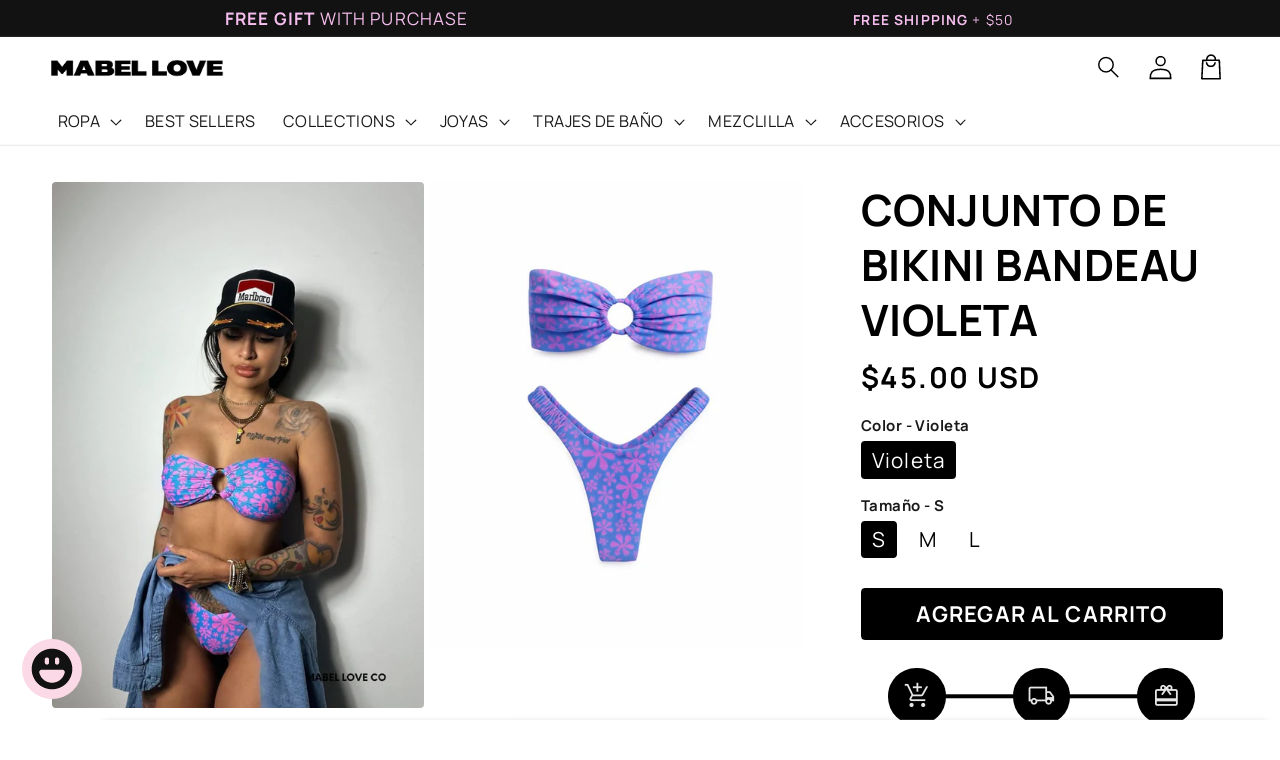

--- FILE ---
content_type: text/html; charset=utf-8
request_url: https://mabelloveco.com/es/products/violet-bandeau-bikini-set
body_size: 61198
content:
<!doctype html>
<html class="no-js" lang="es">
  <head>
<meta name="viewport" content="width=device-width, initial-scale=1">

    <meta charset="utf-8">
    <meta http-equiv="X-UA-Compatible" content="IE=edge">
    
    <meta name="theme-color" content="">
    <link rel="canonical" href="https://mabelloveco.com/es/products/violet-bandeau-bikini-set">

    <link rel="preconnect" href="https://cdn.shopify.com" crossorigin>
    <link rel="preconnect" href="https://js.shrinetheme.com" crossorigin>
    
    

    <script src="https://js.shrinetheme.com/js/v2/main.js?version=1" defer="defer" data-defer="true" data-is-rtl="false" data-country-list-function="block" data-country-list="" data-country-list-error="" data-animations-type="hmAWanBanDJ3H9Y8Rrq+w2QrTi/vSFaOcjQMMDwbPCaODV43l2vGiYkU8cAcgjXcN3IXVuJFB8IY7+5sptERkDFQLwVtj+uYyKP/IGzPAWn8OEYXeGOXMCutVXuABW/CwhD73W1qHE0reqIwrFaXDr/tB0wTQ7Lw7pv1EltisZyvpRjRRoAxnRza2f/sG1IyYn9r0ubY7G+JzTVcow/TcNgG+raJW9D+tzgFuKD9Vdk8S6PXAPTxhvWqVvsiVLkhTY/gDAUg4BWvt10Z+EV5M123NuUTFHQu43Cs8FMIvbSZG71b+7WvWkhuhto4c1X9biFrFZORMcXKvw8CO+q/nJHKvmyeQ3t2rXWsorA/dHCmnQ/zffhsYd3zSa594QU+q7b1+04uPNJ+sDfjhzwoQhQuGG4z5CxhOM0MYn4RHX4="></script>
    <script src="//mabelloveco.com/cdn/shop/t/144/assets/secondary.js?v=125487148720331888071768513003" defer="defer" data-defer="true" data-is-rtl="false"></script>
    
    <link rel="preconnect" href="https://www.gstatic.com" crossorigin>
    <link rel="preconnect" href="https://fonts.gstatic.com" crossorigin><link rel="icon" type="image/png" href="//mabelloveco.com/cdn/shop/files/Mabel_Love_Logo_Favicon.png?crop=center&height=32&v=1725119546&width=32"><link rel="preconnect" href="https://fonts.shopifycdn.com" crossorigin><title>
      Conjunto de bikini bandeau violeta | Mabel Love Co
</title>

    
      <meta name="description" content="Da rienda suelta a tu estilo chic junto a la piscina con un toque de rosa y violeta, con un top con lazo coqueto y pantalones de estilo retro. ¡Perfecto para un verano de diversión y moda!">
    

    

<meta property="og:site_name" content="Mabel Love Co">
<meta property="og:url" content="https://mabelloveco.com/es/products/violet-bandeau-bikini-set">
<meta property="og:title" content="Conjunto de bikini bandeau violeta | Mabel Love Co">
<meta property="og:type" content="product">
<meta property="og:description" content="Da rienda suelta a tu estilo chic junto a la piscina con un toque de rosa y violeta, con un top con lazo coqueto y pantalones de estilo retro. ¡Perfecto para un verano de diversión y moda!"><meta property="og:image" content="http://mabelloveco.com/cdn/shop/files/violet-bandeau-bikini-set-two-piece-bikini-395731.jpg?v=1751682519">
  <meta property="og:image:secure_url" content="https://mabelloveco.com/cdn/shop/files/violet-bandeau-bikini-set-two-piece-bikini-395731.jpg?v=1751682519">
  <meta property="og:image:width" content="850">
  <meta property="og:image:height" content="1200"><meta property="og:price:amount" content="45.00">
  <meta property="og:price:currency" content="USD"><meta name="twitter:card" content="summary_large_image">
<meta name="twitter:title" content="Conjunto de bikini bandeau violeta | Mabel Love Co">
<meta name="twitter:description" content="Da rienda suelta a tu estilo chic junto a la piscina con un toque de rosa y violeta, con un top con lazo coqueto y pantalones de estilo retro. ¡Perfecto para un verano de diversión y moda!">

<link rel="alternate" hreflang="en" href="https://mabelloveco.com//products/violet-bandeau-bikini-set"><link rel="alternate" hreflang="es" href="https://mabelloveco.com/es/products/violet-bandeau-bikini-set"><link rel="alternate" hreflang="x-default" href="https://mabelloveco.com/"><script>window.performance && window.performance.mark && window.performance.mark('shopify.content_for_header.start');</script><meta name="google-site-verification" content="yhZnP3PQgZbTCWgTl_mSZDJaKuC-8k5td1DwSxUtZL4">
<meta name="google-site-verification" content="x5jAH2gugAwJX1aN-Tk3NEYQj80mXq1KaIjcK971naM">
<meta name="google-site-verification" content="e2yR-4QY_JA_wBJpCjEpXltVkLKXwmEFMXf7hpqbhg0">
<meta id="shopify-digital-wallet" name="shopify-digital-wallet" content="/25482657852/digital_wallets/dialog">
<meta name="shopify-checkout-api-token" content="116c003525fbd82dbb3a9219ff1702a4">
<meta id="in-context-paypal-metadata" data-shop-id="25482657852" data-venmo-supported="false" data-environment="production" data-locale="es_ES" data-paypal-v4="true" data-currency="USD">
<link rel="alternate" hreflang="x-default" href="https://mabelloveco.com/products/violet-bandeau-bikini-set">
<link rel="alternate" hreflang="en" href="https://mabelloveco.com/products/violet-bandeau-bikini-set">
<link rel="alternate" hreflang="es" href="https://mabelloveco.com/es/products/violet-bandeau-bikini-set">
<link rel="alternate" type="application/json+oembed" href="https://mabelloveco.com/es/products/violet-bandeau-bikini-set.oembed">
<script async="async" src="/checkouts/internal/preloads.js?locale=es-US"></script>
<link rel="preconnect" href="https://shop.app" crossorigin="anonymous">
<script async="async" src="https://shop.app/checkouts/internal/preloads.js?locale=es-US&shop_id=25482657852" crossorigin="anonymous"></script>
<script id="apple-pay-shop-capabilities" type="application/json">{"shopId":25482657852,"countryCode":"US","currencyCode":"USD","merchantCapabilities":["supports3DS"],"merchantId":"gid:\/\/shopify\/Shop\/25482657852","merchantName":"Mabel Love Co","requiredBillingContactFields":["postalAddress","email","phone"],"requiredShippingContactFields":["postalAddress","email","phone"],"shippingType":"shipping","supportedNetworks":["visa","masterCard","amex","discover","elo","jcb"],"total":{"type":"pending","label":"Mabel Love Co","amount":"1.00"},"shopifyPaymentsEnabled":true,"supportsSubscriptions":true}</script>
<script id="shopify-features" type="application/json">{"accessToken":"116c003525fbd82dbb3a9219ff1702a4","betas":["rich-media-storefront-analytics"],"domain":"mabelloveco.com","predictiveSearch":true,"shopId":25482657852,"locale":"es"}</script>
<script>var Shopify = Shopify || {};
Shopify.shop = "mabel-love-official.myshopify.com";
Shopify.locale = "es";
Shopify.currency = {"active":"USD","rate":"1.0"};
Shopify.country = "US";
Shopify.theme = {"name":"live-mabelloveco-com-theme-jan-22","id":158042456285,"schema_name":"Shrine PRO","schema_version":"1.5.4","theme_store_id":null,"role":"main"};
Shopify.theme.handle = "null";
Shopify.theme.style = {"id":null,"handle":null};
Shopify.cdnHost = "mabelloveco.com/cdn";
Shopify.routes = Shopify.routes || {};
Shopify.routes.root = "/es/";</script>
<script type="module">!function(o){(o.Shopify=o.Shopify||{}).modules=!0}(window);</script>
<script>!function(o){function n(){var o=[];function n(){o.push(Array.prototype.slice.apply(arguments))}return n.q=o,n}var t=o.Shopify=o.Shopify||{};t.loadFeatures=n(),t.autoloadFeatures=n()}(window);</script>
<script>
  window.ShopifyPay = window.ShopifyPay || {};
  window.ShopifyPay.apiHost = "shop.app\/pay";
  window.ShopifyPay.redirectState = null;
</script>
<script id="shop-js-analytics" type="application/json">{"pageType":"product"}</script>
<script defer="defer" async type="module" src="//mabelloveco.com/cdn/shopifycloud/shop-js/modules/v2/client.init-shop-cart-sync_2Gr3Q33f.es.esm.js"></script>
<script defer="defer" async type="module" src="//mabelloveco.com/cdn/shopifycloud/shop-js/modules/v2/chunk.common_noJfOIa7.esm.js"></script>
<script defer="defer" async type="module" src="//mabelloveco.com/cdn/shopifycloud/shop-js/modules/v2/chunk.modal_Deo2FJQo.esm.js"></script>
<script type="module">
  await import("//mabelloveco.com/cdn/shopifycloud/shop-js/modules/v2/client.init-shop-cart-sync_2Gr3Q33f.es.esm.js");
await import("//mabelloveco.com/cdn/shopifycloud/shop-js/modules/v2/chunk.common_noJfOIa7.esm.js");
await import("//mabelloveco.com/cdn/shopifycloud/shop-js/modules/v2/chunk.modal_Deo2FJQo.esm.js");

  window.Shopify.SignInWithShop?.initShopCartSync?.({"fedCMEnabled":true,"windoidEnabled":true});

</script>
<script defer="defer" async type="module" src="//mabelloveco.com/cdn/shopifycloud/shop-js/modules/v2/client.payment-terms_DYWUeaxY.es.esm.js"></script>
<script defer="defer" async type="module" src="//mabelloveco.com/cdn/shopifycloud/shop-js/modules/v2/chunk.common_noJfOIa7.esm.js"></script>
<script defer="defer" async type="module" src="//mabelloveco.com/cdn/shopifycloud/shop-js/modules/v2/chunk.modal_Deo2FJQo.esm.js"></script>
<script type="module">
  await import("//mabelloveco.com/cdn/shopifycloud/shop-js/modules/v2/client.payment-terms_DYWUeaxY.es.esm.js");
await import("//mabelloveco.com/cdn/shopifycloud/shop-js/modules/v2/chunk.common_noJfOIa7.esm.js");
await import("//mabelloveco.com/cdn/shopifycloud/shop-js/modules/v2/chunk.modal_Deo2FJQo.esm.js");

  
</script>
<script>
  window.Shopify = window.Shopify || {};
  if (!window.Shopify.featureAssets) window.Shopify.featureAssets = {};
  window.Shopify.featureAssets['shop-js'] = {"shop-cart-sync":["modules/v2/client.shop-cart-sync_CLKquFP5.es.esm.js","modules/v2/chunk.common_noJfOIa7.esm.js","modules/v2/chunk.modal_Deo2FJQo.esm.js"],"init-fed-cm":["modules/v2/client.init-fed-cm_UIHl99eI.es.esm.js","modules/v2/chunk.common_noJfOIa7.esm.js","modules/v2/chunk.modal_Deo2FJQo.esm.js"],"shop-cash-offers":["modules/v2/client.shop-cash-offers_CmfU17z0.es.esm.js","modules/v2/chunk.common_noJfOIa7.esm.js","modules/v2/chunk.modal_Deo2FJQo.esm.js"],"shop-login-button":["modules/v2/client.shop-login-button_TNcmr2ON.es.esm.js","modules/v2/chunk.common_noJfOIa7.esm.js","modules/v2/chunk.modal_Deo2FJQo.esm.js"],"pay-button":["modules/v2/client.pay-button_Bev6HBFS.es.esm.js","modules/v2/chunk.common_noJfOIa7.esm.js","modules/v2/chunk.modal_Deo2FJQo.esm.js"],"shop-button":["modules/v2/client.shop-button_D1FAYBb2.es.esm.js","modules/v2/chunk.common_noJfOIa7.esm.js","modules/v2/chunk.modal_Deo2FJQo.esm.js"],"avatar":["modules/v2/client.avatar_BTnouDA3.es.esm.js"],"init-windoid":["modules/v2/client.init-windoid_DEZXpPDW.es.esm.js","modules/v2/chunk.common_noJfOIa7.esm.js","modules/v2/chunk.modal_Deo2FJQo.esm.js"],"init-shop-for-new-customer-accounts":["modules/v2/client.init-shop-for-new-customer-accounts_BplbpZyb.es.esm.js","modules/v2/client.shop-login-button_TNcmr2ON.es.esm.js","modules/v2/chunk.common_noJfOIa7.esm.js","modules/v2/chunk.modal_Deo2FJQo.esm.js"],"init-shop-email-lookup-coordinator":["modules/v2/client.init-shop-email-lookup-coordinator_HqkMc84a.es.esm.js","modules/v2/chunk.common_noJfOIa7.esm.js","modules/v2/chunk.modal_Deo2FJQo.esm.js"],"init-shop-cart-sync":["modules/v2/client.init-shop-cart-sync_2Gr3Q33f.es.esm.js","modules/v2/chunk.common_noJfOIa7.esm.js","modules/v2/chunk.modal_Deo2FJQo.esm.js"],"shop-toast-manager":["modules/v2/client.shop-toast-manager_SugAQS8a.es.esm.js","modules/v2/chunk.common_noJfOIa7.esm.js","modules/v2/chunk.modal_Deo2FJQo.esm.js"],"init-customer-accounts":["modules/v2/client.init-customer-accounts_fxIyJgvX.es.esm.js","modules/v2/client.shop-login-button_TNcmr2ON.es.esm.js","modules/v2/chunk.common_noJfOIa7.esm.js","modules/v2/chunk.modal_Deo2FJQo.esm.js"],"init-customer-accounts-sign-up":["modules/v2/client.init-customer-accounts-sign-up_DnItKKRk.es.esm.js","modules/v2/client.shop-login-button_TNcmr2ON.es.esm.js","modules/v2/chunk.common_noJfOIa7.esm.js","modules/v2/chunk.modal_Deo2FJQo.esm.js"],"shop-follow-button":["modules/v2/client.shop-follow-button_Bfwbpk3m.es.esm.js","modules/v2/chunk.common_noJfOIa7.esm.js","modules/v2/chunk.modal_Deo2FJQo.esm.js"],"checkout-modal":["modules/v2/client.checkout-modal_BA6xEtNy.es.esm.js","modules/v2/chunk.common_noJfOIa7.esm.js","modules/v2/chunk.modal_Deo2FJQo.esm.js"],"shop-login":["modules/v2/client.shop-login_D2RP8Rbe.es.esm.js","modules/v2/chunk.common_noJfOIa7.esm.js","modules/v2/chunk.modal_Deo2FJQo.esm.js"],"lead-capture":["modules/v2/client.lead-capture_Dq1M6aah.es.esm.js","modules/v2/chunk.common_noJfOIa7.esm.js","modules/v2/chunk.modal_Deo2FJQo.esm.js"],"payment-terms":["modules/v2/client.payment-terms_DYWUeaxY.es.esm.js","modules/v2/chunk.common_noJfOIa7.esm.js","modules/v2/chunk.modal_Deo2FJQo.esm.js"]};
</script>
<script>(function() {
  var isLoaded = false;
  function asyncLoad() {
    if (isLoaded) return;
    isLoaded = true;
    var urls = ["https:\/\/d18eg7dreypte5.cloudfront.net\/browse-abandonment\/smsbump_timer.js?shop=mabel-love-official.myshopify.com","\/\/cdn.shopify.com\/proxy\/f27105de76338552fb6ff6f795f7783716ac46362b8caf84b5e674f7a9f7fdd7\/forms-akamai.smsbump.com\/85111\/form_306560.js?ver=1715938737\u0026shop=mabel-love-official.myshopify.com\u0026sp-cache-control=cHVibGljLCBtYXgtYWdlPTkwMA","https:\/\/loox.io\/widget\/VJWQEV2azO\/loox.1724602820459.js?shop=mabel-love-official.myshopify.com"];
    for (var i = 0; i < urls.length; i++) {
      var s = document.createElement('script');
      s.type = 'text/javascript';
      s.async = true;
      s.src = urls[i];
      var x = document.getElementsByTagName('script')[0];
      x.parentNode.insertBefore(s, x);
    }
  };
  if(window.attachEvent) {
    window.attachEvent('onload', asyncLoad);
  } else {
    window.addEventListener('load', asyncLoad, false);
  }
})();</script>
<script id="__st">var __st={"a":25482657852,"offset":-18000,"reqid":"038a0530-b59f-4363-8c71-2fdc008bdb4e-1769404962","pageurl":"mabelloveco.com\/es\/products\/violet-bandeau-bikini-set","u":"5f62e18a92c9","p":"product","rtyp":"product","rid":8544233357533};</script>
<script>window.ShopifyPaypalV4VisibilityTracking = true;</script>
<script id="captcha-bootstrap">!function(){'use strict';const t='contact',e='account',n='new_comment',o=[[t,t],['blogs',n],['comments',n],[t,'customer']],c=[[e,'customer_login'],[e,'guest_login'],[e,'recover_customer_password'],[e,'create_customer']],r=t=>t.map((([t,e])=>`form[action*='/${t}']:not([data-nocaptcha='true']) input[name='form_type'][value='${e}']`)).join(','),a=t=>()=>t?[...document.querySelectorAll(t)].map((t=>t.form)):[];function s(){const t=[...o],e=r(t);return a(e)}const i='password',u='form_key',d=['recaptcha-v3-token','g-recaptcha-response','h-captcha-response',i],f=()=>{try{return window.sessionStorage}catch{return}},m='__shopify_v',_=t=>t.elements[u];function p(t,e,n=!1){try{const o=window.sessionStorage,c=JSON.parse(o.getItem(e)),{data:r}=function(t){const{data:e,action:n}=t;return t[m]||n?{data:e,action:n}:{data:t,action:n}}(c);for(const[e,n]of Object.entries(r))t.elements[e]&&(t.elements[e].value=n);n&&o.removeItem(e)}catch(o){console.error('form repopulation failed',{error:o})}}const l='form_type',E='cptcha';function T(t){t.dataset[E]=!0}const w=window,h=w.document,L='Shopify',v='ce_forms',y='captcha';let A=!1;((t,e)=>{const n=(g='f06e6c50-85a8-45c8-87d0-21a2b65856fe',I='https://cdn.shopify.com/shopifycloud/storefront-forms-hcaptcha/ce_storefront_forms_captcha_hcaptcha.v1.5.2.iife.js',D={infoText:'Protegido por hCaptcha',privacyText:'Privacidad',termsText:'Términos'},(t,e,n)=>{const o=w[L][v],c=o.bindForm;if(c)return c(t,g,e,D).then(n);var r;o.q.push([[t,g,e,D],n]),r=I,A||(h.body.append(Object.assign(h.createElement('script'),{id:'captcha-provider',async:!0,src:r})),A=!0)});var g,I,D;w[L]=w[L]||{},w[L][v]=w[L][v]||{},w[L][v].q=[],w[L][y]=w[L][y]||{},w[L][y].protect=function(t,e){n(t,void 0,e),T(t)},Object.freeze(w[L][y]),function(t,e,n,w,h,L){const[v,y,A,g]=function(t,e,n){const i=e?o:[],u=t?c:[],d=[...i,...u],f=r(d),m=r(i),_=r(d.filter((([t,e])=>n.includes(e))));return[a(f),a(m),a(_),s()]}(w,h,L),I=t=>{const e=t.target;return e instanceof HTMLFormElement?e:e&&e.form},D=t=>v().includes(t);t.addEventListener('submit',(t=>{const e=I(t);if(!e)return;const n=D(e)&&!e.dataset.hcaptchaBound&&!e.dataset.recaptchaBound,o=_(e),c=g().includes(e)&&(!o||!o.value);(n||c)&&t.preventDefault(),c&&!n&&(function(t){try{if(!f())return;!function(t){const e=f();if(!e)return;const n=_(t);if(!n)return;const o=n.value;o&&e.removeItem(o)}(t);const e=Array.from(Array(32),(()=>Math.random().toString(36)[2])).join('');!function(t,e){_(t)||t.append(Object.assign(document.createElement('input'),{type:'hidden',name:u})),t.elements[u].value=e}(t,e),function(t,e){const n=f();if(!n)return;const o=[...t.querySelectorAll(`input[type='${i}']`)].map((({name:t})=>t)),c=[...d,...o],r={};for(const[a,s]of new FormData(t).entries())c.includes(a)||(r[a]=s);n.setItem(e,JSON.stringify({[m]:1,action:t.action,data:r}))}(t,e)}catch(e){console.error('failed to persist form',e)}}(e),e.submit())}));const S=(t,e)=>{t&&!t.dataset[E]&&(n(t,e.some((e=>e===t))),T(t))};for(const o of['focusin','change'])t.addEventListener(o,(t=>{const e=I(t);D(e)&&S(e,y())}));const B=e.get('form_key'),M=e.get(l),P=B&&M;t.addEventListener('DOMContentLoaded',(()=>{const t=y();if(P)for(const e of t)e.elements[l].value===M&&p(e,B);[...new Set([...A(),...v().filter((t=>'true'===t.dataset.shopifyCaptcha))])].forEach((e=>S(e,t)))}))}(h,new URLSearchParams(w.location.search),n,t,e,['guest_login'])})(!0,!0)}();</script>
<script integrity="sha256-4kQ18oKyAcykRKYeNunJcIwy7WH5gtpwJnB7kiuLZ1E=" data-source-attribution="shopify.loadfeatures" defer="defer" src="//mabelloveco.com/cdn/shopifycloud/storefront/assets/storefront/load_feature-a0a9edcb.js" crossorigin="anonymous"></script>
<script crossorigin="anonymous" defer="defer" src="//mabelloveco.com/cdn/shopifycloud/storefront/assets/shopify_pay/storefront-65b4c6d7.js?v=20250812"></script>
<script data-source-attribution="shopify.dynamic_checkout.dynamic.init">var Shopify=Shopify||{};Shopify.PaymentButton=Shopify.PaymentButton||{isStorefrontPortableWallets:!0,init:function(){window.Shopify.PaymentButton.init=function(){};var t=document.createElement("script");t.src="https://mabelloveco.com/cdn/shopifycloud/portable-wallets/latest/portable-wallets.es.js",t.type="module",document.head.appendChild(t)}};
</script>
<script data-source-attribution="shopify.dynamic_checkout.buyer_consent">
  function portableWalletsHideBuyerConsent(e){var t=document.getElementById("shopify-buyer-consent"),n=document.getElementById("shopify-subscription-policy-button");t&&n&&(t.classList.add("hidden"),t.setAttribute("aria-hidden","true"),n.removeEventListener("click",e))}function portableWalletsShowBuyerConsent(e){var t=document.getElementById("shopify-buyer-consent"),n=document.getElementById("shopify-subscription-policy-button");t&&n&&(t.classList.remove("hidden"),t.removeAttribute("aria-hidden"),n.addEventListener("click",e))}window.Shopify?.PaymentButton&&(window.Shopify.PaymentButton.hideBuyerConsent=portableWalletsHideBuyerConsent,window.Shopify.PaymentButton.showBuyerConsent=portableWalletsShowBuyerConsent);
</script>
<script data-source-attribution="shopify.dynamic_checkout.cart.bootstrap">document.addEventListener("DOMContentLoaded",(function(){function t(){return document.querySelector("shopify-accelerated-checkout-cart, shopify-accelerated-checkout")}if(t())Shopify.PaymentButton.init();else{new MutationObserver((function(e,n){t()&&(Shopify.PaymentButton.init(),n.disconnect())})).observe(document.body,{childList:!0,subtree:!0})}}));
</script>
<script id='scb4127' type='text/javascript' async='' src='https://mabelloveco.com/cdn/shopifycloud/privacy-banner/storefront-banner.js'></script><link id="shopify-accelerated-checkout-styles" rel="stylesheet" media="screen" href="https://mabelloveco.com/cdn/shopifycloud/portable-wallets/latest/accelerated-checkout-backwards-compat.css" crossorigin="anonymous">
<style id="shopify-accelerated-checkout-cart">
        #shopify-buyer-consent {
  margin-top: 1em;
  display: inline-block;
  width: 100%;
}

#shopify-buyer-consent.hidden {
  display: none;
}

#shopify-subscription-policy-button {
  background: none;
  border: none;
  padding: 0;
  text-decoration: underline;
  font-size: inherit;
  cursor: pointer;
}

#shopify-subscription-policy-button::before {
  box-shadow: none;
}

      </style>
<script id="sections-script" data-sections="header" defer="defer" src="//mabelloveco.com/cdn/shop/t/144/compiled_assets/scripts.js?v=74394"></script>
<script>window.performance && window.performance.mark && window.performance.mark('shopify.content_for_header.end');</script>


    <style data-shopify>
      
        @font-face {
  font-family: Manrope;
  font-weight: 400;
  font-style: normal;
  font-display: swap;
  src: url("//mabelloveco.com/cdn/fonts/manrope/manrope_n4.cd2363f838fb1ef03bdb07c829c7c992d417dd64.woff2") format("woff2"),
       url("//mabelloveco.com/cdn/fonts/manrope/manrope_n4.08b75e0e22a3f7267f64ccf115e9fb6d79fc1ce7.woff") format("woff");
}

        @font-face {
  font-family: Manrope;
  font-weight: 700;
  font-style: normal;
  font-display: swap;
  src: url("//mabelloveco.com/cdn/fonts/manrope/manrope_n7.f3a06f9634c15008fe4637ba89fefcc8a1b93fbd.woff2") format("woff2"),
       url("//mabelloveco.com/cdn/fonts/manrope/manrope_n7.6dba97311355640bc9b07a590354f08bc8fcc79f.woff") format("woff");
}

        
        

        :root {
          --font-body-family: Manrope, sans-serif;
          --font-body-style: normal;
          --font-body-weight: 400;
          --font-body-weight-bold: 700;
        }
      
      
      
        @font-face {
  font-family: Manrope;
  font-weight: 700;
  font-style: normal;
  font-display: swap;
  src: url("//mabelloveco.com/cdn/fonts/manrope/manrope_n7.f3a06f9634c15008fe4637ba89fefcc8a1b93fbd.woff2") format("woff2"),
       url("//mabelloveco.com/cdn/fonts/manrope/manrope_n7.6dba97311355640bc9b07a590354f08bc8fcc79f.woff") format("woff");
}

        :root {
          --font-heading-family: Manrope, sans-serif;
          --font-heading-style: normal;
          --font-heading-weight: 700;
        }
      

      :root {
        --font-body-scale: 1.15;
        --font-heading-scale: 1.0869565217391304;
        --font-heading-line-height: 0.3;
        --font-heading-letter-spacing: 0.04rem;

        --color-base-text: 0, 0, 0;
        --color-shadow: 0, 0, 0;
        --color-base-background-1: 255, 255, 255;
        --color-base-background-2: 0, 0, 0;
        --color-base-solid-button-labels: 255, 255, 255;
        --color-base-outline-button-labels: 255, 0, 0;
        --color-base-accent-1: 0, 0, 0;
        --color-base-accent-2: 242, 230, 66;
        --payment-terms-background-color: #ffffff;

        --gradient-base-background-1: #ffffff;
        --gradient-base-background-2: #000000;
        --gradient-base-accent-1: #000000;
        --gradient-base-accent-2: linear-gradient(54deg, rgba(NaN, NaN, NaN, 1) 14%, rgba(105, 14, 14, 1) 85%);

        --media-padding: px;
        --media-border-opacity: 0.0;
        --media-border-width: 0px;
        --media-radius: 4px;
        --media-shadow-opacity: 0.0;
        --media-shadow-horizontal-offset: 0px;
        --media-shadow-vertical-offset: 0px;
        --media-shadow-blur-radius: 0px;
        --media-shadow-visible: 0;

        --page-width: 130rem;
        --page-width-margin: 0rem;

        --product-card-image-padding: 0.0rem;
        --product-card-corner-radius: 0.4rem;
        --product-card-text-alignment: left;
        --product-card-border-width: 0.3rem;
        --product-card-border-opacity: 0.0;
        --product-card-shadow-opacity: 0.0;
        --product-card-shadow-visible: 0;
        --product-card-shadow-horizontal-offset: 0.0rem;
        --product-card-shadow-vertical-offset: 0.0rem;
        --product-card-shadow-blur-radius: 0.0rem;

        --collection-card-image-padding: 0.0rem;
        --collection-card-corner-radius: 0.4rem;
        --collection-card-text-alignment: left;
        --collection-card-border-width: 0.0rem;
        --collection-card-border-opacity: 0.0;
        --collection-card-shadow-opacity: 0.0;
        --collection-card-shadow-visible: 0;
        --collection-card-shadow-horizontal-offset: 0.0rem;
        --collection-card-shadow-vertical-offset: 0.0rem;
        --collection-card-shadow-blur-radius: 0.0rem;

        --blog-card-image-padding: 0.0rem;
        --blog-card-corner-radius: 0.6rem;
        --blog-card-text-alignment: center;
        --blog-card-border-width: 0.2rem;
        --blog-card-border-opacity: 0.15;
        --blog-card-shadow-opacity: 0.05;
        --blog-card-shadow-visible: 1;
        --blog-card-shadow-horizontal-offset: 1.0rem;
        --blog-card-shadow-vertical-offset: 1.0rem;
        --blog-card-shadow-blur-radius: 0.0rem;

        --badge-corner-radius: 0.4rem;
        
        --slider-arrow-size: 3.0rem;
        --slider-arrow-border-radius: 4.0%;
        --slider-arrow-icon-size: 0.6em;
        --pagination-dot-width: 6px;
        --pagination-dot-height: 6px;
        --pagination-dot-active-scale: 1.5;
        --pagination-dot-spacing: 12px;
        --pagination-dot-radius: 2px;

        --popup-border-width: 1px;
        --popup-border-opacity: 0.0;
        --popup-corner-radius: 4px;
        --popup-shadow-opacity: 0.0;
        --popup-shadow-horizontal-offset: 0px;
        --popup-shadow-vertical-offset: 0px;
        --popup-shadow-blur-radius: 0px;

        --drawer-border-width: 1px;
        --drawer-border-opacity: 0.1;
        --drawer-shadow-opacity: 0.0;
        --drawer-shadow-horizontal-offset: 0px;
        --drawer-shadow-vertical-offset: 0px;
        --drawer-shadow-blur-radius: 0px;

        --spacing-sections-desktop: 20px;
        --spacing-sections-mobile: 20px;

        --grid-desktop-vertical-spacing: 12px;
        --grid-desktop-horizontal-spacing: 12px;
        --grid-mobile-vertical-spacing: 6px;
        --grid-mobile-horizontal-spacing: 6px;

        --text-boxes-border-opacity: 0.0;
        --text-boxes-border-width: 0px;
        --text-boxes-radius: 6px;
        --text-boxes-shadow-opacity: 0.0;
        --text-boxes-shadow-visible: 0;
        --text-boxes-shadow-horizontal-offset: 0px;
        --text-boxes-shadow-vertical-offset: 0px;
        --text-boxes-shadow-blur-radius: 0px;

        --buttons-radius: 4px;
        --buttons-radius-outset: 4px;
        --buttons-border-width: 0px;
        --buttons-border-opacity: 0.0;
        --buttons-shadow-opacity: 0.0;
        --buttons-shadow-visible: 0;
        --buttons-shadow-horizontal-offset: 0px;
        --buttons-shadow-vertical-offset: 0px;
        --buttons-shadow-blur-radius: 0px;
        --buttons-border-offset: 0.3px;

        --swatches-radius: 6.0%;
        --swatches-border-opacity: 0.0;
        --swatches-selected-border-opacity: 0.0;

        --pickers-overlay-opacity: 0.0;
        --pickers-radius: 8px;
        --pickers-small-radius: 3.2px;
        --pickers-border-width: 1px;
        --pickers-border-color: var(--color-base-accent-1);
        --pickers-border-opacity: 0.0;
        --pickers-shadow-opacity: 0.0;
        --pickers-shadow-horizontal-offset: -12px;
        --pickers-margin-offset: 0px;
        --pickers-shadow-vertical-offset: -12px;
        --pickers-shadow-blur-radius: 0px;
        --pickers-radius-outset: 9px;
        --pickers-hover-overlay-opacity: 0.1;
        --pickers-hover-border-opacity: 0.45;

        --quantity-overlay-opacity: 0.0;
        --quantity-radius: 8px;
        --quantity-small-radius: 3.2px;
        --quantity-border-width: 1px;
        --quantity-border-color: var(--color-base-accent-1);
        --quantity-border-opacity: 0.1;
        --quantity-shadow-opacity: 0.0;
        --quantity-shadow-horizontal-offset: 0px;
        --quantity-margin-offset: 0px;
        --quantity-shadow-vertical-offset: 0px;
        --quantity-shadow-blur-radius: 0px;
        --quantity-radius-outset: 9px;
        --quantity-hover-overlay-opacity: 0.06;
        --quantity-hover-border-opacity: 0.15;

        --inputs-radius: 6px;
        --inputs-border-width: 1px;
        --inputs-border-opacity: 0.6;
        --inputs-shadow-opacity: 0.0;
        --inputs-shadow-horizontal-offset: 0px;
        --inputs-margin-offset: 0px;
        --inputs-shadow-vertical-offset: 0px;
        --inputs-shadow-blur-radius: 0px;
        --inputs-radius-outset: 7px;
        --inputs-hover-border-opacity: 1;
        
        --variant-pills-inactive-overlay-opacity: 0.0;
        --variant-pills-text-size: 1.8rem;
        --variant-pills-padding-y: 0.6rem;
        --variant-pills-padding-x: 0.8rem;
        --variant-pills-radius: 4px;
        --variant-pills-border-width: 2px;
        --variant-pills-border-opacity: 0.0;
        --variant-pills-shadow-opacity: 0.0;
        --variant-pills-shadow-horizontal-offset: 0px;
        --variant-pills-shadow-vertical-offset: 0px;
        --variant-pills-shadow-blur-radius: 0px;
      }

      *,
      *::before,
      *::after {
        box-sizing: inherit;
      }

      html {
        box-sizing: border-box;
        font-size: calc(var(--font-body-scale) * 62.5%);
        height: 100%;
      }

      body {
        display: grid;
        grid-template-rows: auto auto 1fr auto;grid-template-rows: auto auto auto 1fr auto;grid-template-columns: 100%;
        min-height: 100%;
        margin: 0;
        overflow-x: hidden;
        font-size: 1.5rem;
        letter-spacing: 0.02em;
        line-height: calc(1 + 1.0 / var(--font-body-scale));
        font-family: var(--font-body-family);
        font-style: var(--font-body-style);
        font-weight: var(--font-body-weight);
        
      }

      
        .animate-section {
          --animation-duration: 650ms;
          --init-delay: 90ms;
          --child-delay: 90ms;
        }
        .animate-section.animate--hidden .animate-item {
          opacity: 0;
          filter: blur(1px);
          transform: translate(0%, 0%) scale(100%);
        }
        .animate-section.animate--shown .animate-item {
          opacity: 1;
          filter: blur(0);
          transform: none;
          transition: opacity var(--animation-duration) var(--init-delay),
            filter var(--animation-duration) var(--init-delay),transform var(--animation-duration) var(--init-delay);
        }
        .animate-section.animate--shown .animate-item.animate-item--child {
          transition-delay: calc(
            var(--init-delay) + (var(--child-delay) * var(--index))
          );
        }
      

      @media screen and (min-width: 750px) {
        body {
          font-size: 1.6rem;
        }
      }

      /* fallback */
      @font-face {
        font-family: 'Material Symbols Outlined';
        src: url(https://fonts.gstatic.com/s/materialsymbolsoutlined/v141/kJF4BvYX7BgnkSrUwT8OhrdQw4oELdPIeeII9v6oDMzBwG-RpA6RzaxHMPdY40KH8nGzv3fzfVJU22ZZLsYEpzC_1qmr5Y0.woff2) format('woff2');
        font-style: normal;
        font-weight: 300;
        font-display: block;
      }

      .material-symbols-outlined {
        font-family: 'Material Symbols Outlined';
        font-weight: normal;
        font-style: normal;
        font-size: 24px;
        line-height: 1;
        letter-spacing: normal;
        text-transform: none;
        display: inline-block;
        white-space: nowrap;
        word-wrap: normal;
        direction: ltr;
        -webkit-font-feature-settings: 'liga';
        -webkit-font-smoothing: antialiased;
        max-width: 1em;
        overflow: hidden;
        flex-shrink: 0;
        font-variation-settings:
        'FILL' 0,
        'wght' 300,
        'GRAD' 0,
        'opsz' 48;
        vertical-align: bottom;
      }
      .material-symbols-outlined.filled {
        font-variation-settings:
        'FILL' 1
      }
      
    </style>

    <noscript>
      <style>
        .animate-section.animate--hidden .animate-item {
          opacity: 1;
          filter: blur(0);
          transform: none;
        }
      </style>
    </noscript>

    <link href="//mabelloveco.com/cdn/shop/t/144/assets/base.css?v=115610515854116112791768513002" rel="stylesheet" type="text/css" media="all" />
    <link rel="stylesheet" href="//mabelloveco.com/cdn/shop/t/144/assets/swiper-bundle.min.css?v=127803016596819466191768513003">
    

      <link rel="preload" as="font" href="//mabelloveco.com/cdn/fonts/manrope/manrope_n4.cd2363f838fb1ef03bdb07c829c7c992d417dd64.woff2" type="font/woff2" crossorigin>
      

      <link rel="preload" as="font" href="//mabelloveco.com/cdn/fonts/manrope/manrope_n7.f3a06f9634c15008fe4637ba89fefcc8a1b93fbd.woff2" type="font/woff2" crossorigin>
      
<link
        rel="stylesheet"
        href="//mabelloveco.com/cdn/shop/t/144/assets/component-predictive-search.css?v=76514217051199997821768513002"
        media="print"
        onload="this.media='all'"
      ><script>
      document.documentElement.className = document.documentElement.className.replace('no-js', 'js');
      if (Shopify.designMode) {
        document.documentElement.classList.add('shopify-design-mode');
      }
    </script><!-- Organization / Store -->
<script type="application/ld+json">
{
  "@context": "https://schema.org",
  "@type": ["Organization", "ClothingStore"],
  "@id": "https:\/\/mabelloveco.com\/#organization",
  "name": "Mabel Love Co",
  "url": "https:\/\/mabelloveco.com",
  "logo": { "@type": "ImageObject", "url": "https:\/\/mabelloveco.com\/cdn\/shop\/files\/MABEL_LOVE_4_6912x2304_f1ed797e-15c8-49d6-8511-5f93c16f999b.webp?v=1759285379\u0026width=512", "width": 512, "height": 512 },
  "description": "Your go-to online store for the hottest trends in women's fashion. Shop dresses, swimwear, jewelry, and accessories with Afterpay available.",
  "email": "orders@mabelloveco.com",
  "telephone": "+1-760-208-4530",
  "address": {
    "@type": "PostalAddress",
    "streetAddress": "8375 NE 2nd Ave",
    "addressLocality": "Miami",
    "addressRegion": "FL",
    "postalCode": "33135",
    "addressCountry": "US"
  },
  "currenciesAccepted": "USD",
  "paymentAccepted": ["Credit Card","Afterpay"],
  "priceRange": "$$",
  "sameAs": [
    "https://www.instagram.com/mabelloveco",
    "https://www.facebook.com/mabelloveco",
    "https://www.tiktok.com/@mabelloveco"
  ]
}
</script>



<!-- WebSite + SearchAction -->
<script type="application/ld+json">
{
  "@context": "https://schema.org",
  "@type": "WebSite",
  "@id": "https:\/\/mabelloveco.com\/#website",
  "name": "Mabel Love Co",
  "url": "https:\/\/mabelloveco.com",
  "publisher": { "@id": "https:\/\/mabelloveco.com\/#organization" },
  "potentialAction": {
    "@type": "SearchAction",
    "target": "https:\/\/mabelloveco.com\/search?q={search_term_string}",
    "query-input": "required name=search_term_string"
  }
}
</script>



<!-- Product (product pages only) -->



<script type="application/ld+json">
{
  "@context": "https://schema.org",
  "@type": "Product",
  "name": "Conjunto de bikini bandeau violeta",
  "url": "https:\/\/mabelloveco.com\/es\/products\/violet-bandeau-bikini-set",
  "image": [
    
      "https:\/\/mabelloveco.com\/cdn\/shop\/files\/violet-bandeau-bikini-set-two-piece-bikini-395731.jpg?v=1751682519",
    
      "https:\/\/mabelloveco.com\/cdn\/shop\/files\/IMG-2471.png?v=1754701254"
    
  ],
  "description": " 💜 Sumérgete en el estilo: Conjunto de bikini bandeau violeta\n\n Convierte cada día de playa en una declaración de estilo con el conjunto de bikini bandeau Violet de Mabel Love Co. Diseñado para quienes buscan el sol y disfrutan de las olas, este traje de baño de dos piezas combina el glamour retro con un toque moder...",
  "brand": { "@type": "Brand", "name": "Mabel Love Co" },
  "sku": "14:193#WD231341Z1;5:100014064",
"offers": {
  "@type": "Offer",
  "priceCurrency": "USD",
  "price": 45.0,
  "availability": "https://schema.org/InStock",
  "itemCondition": "https://schema.org/NewCondition",
  "url": "https:\/\/mabelloveco.com\/es\/products\/violet-bandeau-bikini-set",
  "seller": { "@type": "Organization", "@id": "https:\/\/mabelloveco.com\/#organization" },
  "shippingDetails": {
    "@type": "OfferShippingDetails",
    "shippingRate": { "@type": "MonetaryAmount", "value": "0", "currency": "USD" },
    "deliveryTime": {
      "@type": "ShippingDeliveryTime",
      "handlingTime": { "@type": "QuantitativeValue", "minValue": 1, "maxValue": 2, "unitCode": "DAY" },
      "transitTime": { "@type": "QuantitativeValue", "minValue": 3, "maxValue": 7, "unitCode": "DAY" }
    }
  }
  
}

}
</script>


<!-- Collection/Category (collection pages only) -->


<!-- Breadcrumbs (sitewide) -->

<script type="application/ld+json">{
  "@context": "https://schema.org",
  "@type": "BreadcrumbList",
  "itemListElement": [
    { "@type": "ListItem", "position": 1, "name": "Home", "item": "https:\/\/mabelloveco.com" }
    
    
      
      
      ,{ "@type": "ListItem", "position": 2, "name": "Bikini de dos piezas", "item": "https:\/\/mabelloveco.com\/es\/collections\/two-piece-bikini" }
      ,{ "@type": "ListItem", "position": 3, "name": "Conjunto de bikini bandeau violeta", "item": "https:\/\/mabelloveco.com\/es\/products\/violet-bandeau-bikini-set" }
      
    
  ]
}</script>

<!-- FAQ (homepage only) -->

<!-- BEGIN app block: shopify://apps/simprosys-google-shopping-feed/blocks/core_settings_block/1f0b859e-9fa6-4007-97e8-4513aff5ff3b --><!-- BEGIN: GSF App Core Tags & Scripts by Simprosys Google Shopping Feed -->









<!-- END: GSF App Core Tags & Scripts by Simprosys Google Shopping Feed -->
<!-- END app block --><script src="https://cdn.shopify.com/extensions/e8878072-2f6b-4e89-8082-94b04320908d/inbox-1254/assets/inbox-chat-loader.js" type="text/javascript" defer="defer"></script>
<script src="https://cdn.shopify.com/extensions/4e276193-403c-423f-833c-fefed71819cf/forms-2298/assets/shopify-forms-loader.js" type="text/javascript" defer="defer"></script>
<link href="https://monorail-edge.shopifysvc.com" rel="dns-prefetch">
<script>(function(){if ("sendBeacon" in navigator && "performance" in window) {try {var session_token_from_headers = performance.getEntriesByType('navigation')[0].serverTiming.find(x => x.name == '_s').description;} catch {var session_token_from_headers = undefined;}var session_cookie_matches = document.cookie.match(/_shopify_s=([^;]*)/);var session_token_from_cookie = session_cookie_matches && session_cookie_matches.length === 2 ? session_cookie_matches[1] : "";var session_token = session_token_from_headers || session_token_from_cookie || "";function handle_abandonment_event(e) {var entries = performance.getEntries().filter(function(entry) {return /monorail-edge.shopifysvc.com/.test(entry.name);});if (!window.abandonment_tracked && entries.length === 0) {window.abandonment_tracked = true;var currentMs = Date.now();var navigation_start = performance.timing.navigationStart;var payload = {shop_id: 25482657852,url: window.location.href,navigation_start,duration: currentMs - navigation_start,session_token,page_type: "product"};window.navigator.sendBeacon("https://monorail-edge.shopifysvc.com/v1/produce", JSON.stringify({schema_id: "online_store_buyer_site_abandonment/1.1",payload: payload,metadata: {event_created_at_ms: currentMs,event_sent_at_ms: currentMs}}));}}window.addEventListener('pagehide', handle_abandonment_event);}}());</script>
<script id="web-pixels-manager-setup">(function e(e,d,r,n,o){if(void 0===o&&(o={}),!Boolean(null===(a=null===(i=window.Shopify)||void 0===i?void 0:i.analytics)||void 0===a?void 0:a.replayQueue)){var i,a;window.Shopify=window.Shopify||{};var t=window.Shopify;t.analytics=t.analytics||{};var s=t.analytics;s.replayQueue=[],s.publish=function(e,d,r){return s.replayQueue.push([e,d,r]),!0};try{self.performance.mark("wpm:start")}catch(e){}var l=function(){var e={modern:/Edge?\/(1{2}[4-9]|1[2-9]\d|[2-9]\d{2}|\d{4,})\.\d+(\.\d+|)|Firefox\/(1{2}[4-9]|1[2-9]\d|[2-9]\d{2}|\d{4,})\.\d+(\.\d+|)|Chrom(ium|e)\/(9{2}|\d{3,})\.\d+(\.\d+|)|(Maci|X1{2}).+ Version\/(15\.\d+|(1[6-9]|[2-9]\d|\d{3,})\.\d+)([,.]\d+|)( \(\w+\)|)( Mobile\/\w+|) Safari\/|Chrome.+OPR\/(9{2}|\d{3,})\.\d+\.\d+|(CPU[ +]OS|iPhone[ +]OS|CPU[ +]iPhone|CPU IPhone OS|CPU iPad OS)[ +]+(15[._]\d+|(1[6-9]|[2-9]\d|\d{3,})[._]\d+)([._]\d+|)|Android:?[ /-](13[3-9]|1[4-9]\d|[2-9]\d{2}|\d{4,})(\.\d+|)(\.\d+|)|Android.+Firefox\/(13[5-9]|1[4-9]\d|[2-9]\d{2}|\d{4,})\.\d+(\.\d+|)|Android.+Chrom(ium|e)\/(13[3-9]|1[4-9]\d|[2-9]\d{2}|\d{4,})\.\d+(\.\d+|)|SamsungBrowser\/([2-9]\d|\d{3,})\.\d+/,legacy:/Edge?\/(1[6-9]|[2-9]\d|\d{3,})\.\d+(\.\d+|)|Firefox\/(5[4-9]|[6-9]\d|\d{3,})\.\d+(\.\d+|)|Chrom(ium|e)\/(5[1-9]|[6-9]\d|\d{3,})\.\d+(\.\d+|)([\d.]+$|.*Safari\/(?![\d.]+ Edge\/[\d.]+$))|(Maci|X1{2}).+ Version\/(10\.\d+|(1[1-9]|[2-9]\d|\d{3,})\.\d+)([,.]\d+|)( \(\w+\)|)( Mobile\/\w+|) Safari\/|Chrome.+OPR\/(3[89]|[4-9]\d|\d{3,})\.\d+\.\d+|(CPU[ +]OS|iPhone[ +]OS|CPU[ +]iPhone|CPU IPhone OS|CPU iPad OS)[ +]+(10[._]\d+|(1[1-9]|[2-9]\d|\d{3,})[._]\d+)([._]\d+|)|Android:?[ /-](13[3-9]|1[4-9]\d|[2-9]\d{2}|\d{4,})(\.\d+|)(\.\d+|)|Mobile Safari.+OPR\/([89]\d|\d{3,})\.\d+\.\d+|Android.+Firefox\/(13[5-9]|1[4-9]\d|[2-9]\d{2}|\d{4,})\.\d+(\.\d+|)|Android.+Chrom(ium|e)\/(13[3-9]|1[4-9]\d|[2-9]\d{2}|\d{4,})\.\d+(\.\d+|)|Android.+(UC? ?Browser|UCWEB|U3)[ /]?(15\.([5-9]|\d{2,})|(1[6-9]|[2-9]\d|\d{3,})\.\d+)\.\d+|SamsungBrowser\/(5\.\d+|([6-9]|\d{2,})\.\d+)|Android.+MQ{2}Browser\/(14(\.(9|\d{2,})|)|(1[5-9]|[2-9]\d|\d{3,})(\.\d+|))(\.\d+|)|K[Aa][Ii]OS\/(3\.\d+|([4-9]|\d{2,})\.\d+)(\.\d+|)/},d=e.modern,r=e.legacy,n=navigator.userAgent;return n.match(d)?"modern":n.match(r)?"legacy":"unknown"}(),u="modern"===l?"modern":"legacy",c=(null!=n?n:{modern:"",legacy:""})[u],f=function(e){return[e.baseUrl,"/wpm","/b",e.hashVersion,"modern"===e.buildTarget?"m":"l",".js"].join("")}({baseUrl:d,hashVersion:r,buildTarget:u}),m=function(e){var d=e.version,r=e.bundleTarget,n=e.surface,o=e.pageUrl,i=e.monorailEndpoint;return{emit:function(e){var a=e.status,t=e.errorMsg,s=(new Date).getTime(),l=JSON.stringify({metadata:{event_sent_at_ms:s},events:[{schema_id:"web_pixels_manager_load/3.1",payload:{version:d,bundle_target:r,page_url:o,status:a,surface:n,error_msg:t},metadata:{event_created_at_ms:s}}]});if(!i)return console&&console.warn&&console.warn("[Web Pixels Manager] No Monorail endpoint provided, skipping logging."),!1;try{return self.navigator.sendBeacon.bind(self.navigator)(i,l)}catch(e){}var u=new XMLHttpRequest;try{return u.open("POST",i,!0),u.setRequestHeader("Content-Type","text/plain"),u.send(l),!0}catch(e){return console&&console.warn&&console.warn("[Web Pixels Manager] Got an unhandled error while logging to Monorail."),!1}}}}({version:r,bundleTarget:l,surface:e.surface,pageUrl:self.location.href,monorailEndpoint:e.monorailEndpoint});try{o.browserTarget=l,function(e){var d=e.src,r=e.async,n=void 0===r||r,o=e.onload,i=e.onerror,a=e.sri,t=e.scriptDataAttributes,s=void 0===t?{}:t,l=document.createElement("script"),u=document.querySelector("head"),c=document.querySelector("body");if(l.async=n,l.src=d,a&&(l.integrity=a,l.crossOrigin="anonymous"),s)for(var f in s)if(Object.prototype.hasOwnProperty.call(s,f))try{l.dataset[f]=s[f]}catch(e){}if(o&&l.addEventListener("load",o),i&&l.addEventListener("error",i),u)u.appendChild(l);else{if(!c)throw new Error("Did not find a head or body element to append the script");c.appendChild(l)}}({src:f,async:!0,onload:function(){if(!function(){var e,d;return Boolean(null===(d=null===(e=window.Shopify)||void 0===e?void 0:e.analytics)||void 0===d?void 0:d.initialized)}()){var d=window.webPixelsManager.init(e)||void 0;if(d){var r=window.Shopify.analytics;r.replayQueue.forEach((function(e){var r=e[0],n=e[1],o=e[2];d.publishCustomEvent(r,n,o)})),r.replayQueue=[],r.publish=d.publishCustomEvent,r.visitor=d.visitor,r.initialized=!0}}},onerror:function(){return m.emit({status:"failed",errorMsg:"".concat(f," has failed to load")})},sri:function(e){var d=/^sha384-[A-Za-z0-9+/=]+$/;return"string"==typeof e&&d.test(e)}(c)?c:"",scriptDataAttributes:o}),m.emit({status:"loading"})}catch(e){m.emit({status:"failed",errorMsg:(null==e?void 0:e.message)||"Unknown error"})}}})({shopId: 25482657852,storefrontBaseUrl: "https://mabelloveco.com",extensionsBaseUrl: "https://extensions.shopifycdn.com/cdn/shopifycloud/web-pixels-manager",monorailEndpoint: "https://monorail-edge.shopifysvc.com/unstable/produce_batch",surface: "storefront-renderer",enabledBetaFlags: ["2dca8a86"],webPixelsConfigList: [{"id":"2168455389","configuration":"{\"tagID\":\"2613843093241\"}","eventPayloadVersion":"v1","runtimeContext":"STRICT","scriptVersion":"18031546ee651571ed29edbe71a3550b","type":"APP","apiClientId":3009811,"privacyPurposes":["ANALYTICS","MARKETING","SALE_OF_DATA"],"dataSharingAdjustments":{"protectedCustomerApprovalScopes":["read_customer_address","read_customer_email","read_customer_name","read_customer_personal_data","read_customer_phone"]}},{"id":"2042429661","configuration":"{\"pixelCode\":\"D4UFEC3C77U172K2TQKG\"}","eventPayloadVersion":"v1","runtimeContext":"STRICT","scriptVersion":"22e92c2ad45662f435e4801458fb78cc","type":"APP","apiClientId":4383523,"privacyPurposes":["ANALYTICS","MARKETING","SALE_OF_DATA"],"dataSharingAdjustments":{"protectedCustomerApprovalScopes":["read_customer_address","read_customer_email","read_customer_name","read_customer_personal_data","read_customer_phone"]}},{"id":"1926430941","configuration":"{\"shopToken\":\"MnBSd1AvcmV0d2ZRZW5vTkExSytBZTlySHBrc0Z5aW5Mdz09LS03aGFmZWY0RnhmcFhwQTljLS1BL3gxUDFQQmROQmo0UkVDOHB2YWNRPT0=\",\"trackingUrl\":\"https:\\\/\\\/events-ocu.zipify.com\\\/events\"}","eventPayloadVersion":"v1","runtimeContext":"STRICT","scriptVersion":"900ed9c7affd21e82057ec2f7c1b4546","type":"APP","apiClientId":4339901,"privacyPurposes":["ANALYTICS","MARKETING"],"dataSharingAdjustments":{"protectedCustomerApprovalScopes":["read_customer_personal_data"]}},{"id":"1489338589","configuration":"{\"account_ID\":\"920639\",\"google_analytics_tracking_tag\":\"1\",\"measurement_id\":\"2\",\"api_secret\":\"3\",\"shop_settings\":\"{\\\"custom_pixel_script\\\":\\\"https:\\\\\\\/\\\\\\\/storage.googleapis.com\\\\\\\/gsf-scripts\\\\\\\/custom-pixels\\\\\\\/mabel-love-official.js\\\"}\"}","eventPayloadVersion":"v1","runtimeContext":"LAX","scriptVersion":"c6b888297782ed4a1cba19cda43d6625","type":"APP","apiClientId":1558137,"privacyPurposes":[],"dataSharingAdjustments":{"protectedCustomerApprovalScopes":["read_customer_address","read_customer_email","read_customer_name","read_customer_personal_data","read_customer_phone"]}},{"id":"414613725","configuration":"{\"config\":\"{\\\"google_tag_ids\\\":[\\\"G-CMS5ZD2H3D\\\",\\\"AW-655103364\\\",\\\"GT-KT9223K\\\",\\\"GT-PZQZBVW8\\\",\\\"G-LWZ9D0BC9N\\\"],\\\"target_country\\\":\\\"US\\\",\\\"gtag_events\\\":[{\\\"type\\\":\\\"begin_checkout\\\",\\\"action_label\\\":[\\\"G-CMS5ZD2H3D\\\",\\\"AW-655103364\\\/r7X_CNSWzssBEISrsLgC\\\",\\\"AW-655103364\\\/ilphCO6Ky80YEISrsLgC\\\",\\\"MC-GDDV8PBG7H\\\",\\\"G-LWZ9D0BC9N\\\"]},{\\\"type\\\":\\\"search\\\",\\\"action_label\\\":[\\\"G-CMS5ZD2H3D\\\",\\\"AW-655103364\\\/w7VECNeWzssBEISrsLgC\\\",\\\"MC-GDDV8PBG7H\\\",\\\"G-LWZ9D0BC9N\\\"]},{\\\"type\\\":\\\"view_item\\\",\\\"action_label\\\":[\\\"G-CMS5ZD2H3D\\\",\\\"AW-655103364\\\/2PTECM6WzssBEISrsLgC\\\",\\\"MC-R5GLNKMDFR\\\",\\\"MC-GDDV8PBG7H\\\",\\\"G-LWZ9D0BC9N\\\"]},{\\\"type\\\":\\\"purchase\\\",\\\"action_label\\\":[\\\"G-CMS5ZD2H3D\\\",\\\"AW-655103364\\\/mYgVCMuWzssBEISrsLgC\\\",\\\"MC-R5GLNKMDFR\\\",\\\"MC-GDDV8PBG7H\\\",\\\"G-LWZ9D0BC9N\\\"]},{\\\"type\\\":\\\"page_view\\\",\\\"action_label\\\":[\\\"G-CMS5ZD2H3D\\\",\\\"AW-655103364\\\/6CTICMiWzssBEISrsLgC\\\",\\\"MC-R5GLNKMDFR\\\",\\\"MC-GDDV8PBG7H\\\",\\\"G-LWZ9D0BC9N\\\"]},{\\\"type\\\":\\\"add_payment_info\\\",\\\"action_label\\\":[\\\"G-CMS5ZD2H3D\\\",\\\"AW-655103364\\\/Lhe2CNqWzssBEISrsLgC\\\",\\\"MC-GDDV8PBG7H\\\",\\\"G-LWZ9D0BC9N\\\"]},{\\\"type\\\":\\\"add_to_cart\\\",\\\"action_label\\\":[\\\"G-CMS5ZD2H3D\\\",\\\"AW-655103364\\\/U6diCNGWzssBEISrsLgC\\\",\\\"MC-GDDV8PBG7H\\\",\\\"G-LWZ9D0BC9N\\\"]}],\\\"enable_monitoring_mode\\\":false}\"}","eventPayloadVersion":"v1","runtimeContext":"OPEN","scriptVersion":"b2a88bafab3e21179ed38636efcd8a93","type":"APP","apiClientId":1780363,"privacyPurposes":[],"dataSharingAdjustments":{"protectedCustomerApprovalScopes":["read_customer_address","read_customer_email","read_customer_name","read_customer_personal_data","read_customer_phone"]}},{"id":"20709597","configuration":"{\"store\":\"mabel-love-official.myshopify.com\"}","eventPayloadVersion":"v1","runtimeContext":"STRICT","scriptVersion":"8450b52b59e80bfb2255f1e069ee1acd","type":"APP","apiClientId":740217,"privacyPurposes":["ANALYTICS","MARKETING","SALE_OF_DATA"],"dataSharingAdjustments":{"protectedCustomerApprovalScopes":["read_customer_address","read_customer_email","read_customer_name","read_customer_personal_data","read_customer_phone"]}},{"id":"10125533","configuration":"{\"myshopifyDomain\":\"mabel-love-official.myshopify.com\"}","eventPayloadVersion":"v1","runtimeContext":"STRICT","scriptVersion":"23b97d18e2aa74363140dc29c9284e87","type":"APP","apiClientId":2775569,"privacyPurposes":["ANALYTICS","MARKETING","SALE_OF_DATA"],"dataSharingAdjustments":{"protectedCustomerApprovalScopes":["read_customer_address","read_customer_email","read_customer_name","read_customer_phone","read_customer_personal_data"]}},{"id":"83886301","eventPayloadVersion":"1","runtimeContext":"LAX","scriptVersion":"1","type":"CUSTOM","privacyPurposes":["SALE_OF_DATA"],"name":"Simprosys Google Shopping Feed"},{"id":"102236381","eventPayloadVersion":"1","runtimeContext":"LAX","scriptVersion":"2","type":"CUSTOM","privacyPurposes":["ANALYTICS","MARKETING"],"name":"Pinterest Checkout Pixel"},{"id":"shopify-app-pixel","configuration":"{}","eventPayloadVersion":"v1","runtimeContext":"STRICT","scriptVersion":"0450","apiClientId":"shopify-pixel","type":"APP","privacyPurposes":["ANALYTICS","MARKETING"]},{"id":"shopify-custom-pixel","eventPayloadVersion":"v1","runtimeContext":"LAX","scriptVersion":"0450","apiClientId":"shopify-pixel","type":"CUSTOM","privacyPurposes":["ANALYTICS","MARKETING"]}],isMerchantRequest: false,initData: {"shop":{"name":"Mabel Love Co","paymentSettings":{"currencyCode":"USD"},"myshopifyDomain":"mabel-love-official.myshopify.com","countryCode":"US","storefrontUrl":"https:\/\/mabelloveco.com\/es"},"customer":null,"cart":null,"checkout":null,"productVariants":[{"price":{"amount":45.0,"currencyCode":"USD"},"product":{"title":"Conjunto de bikini bandeau violeta","vendor":"Mabel Love Co","id":"8544233357533","untranslatedTitle":"Conjunto de bikini bandeau violeta","url":"\/es\/products\/violet-bandeau-bikini-set","type":"Bikini de dos piezas"},"id":"45050589282525","image":{"src":"\/\/mabelloveco.com\/cdn\/shop\/files\/violet-bandeau-bikini-set-two-piece-bikini-395731.jpg?v=1751682519"},"sku":"14:193#WD231341Z1;5:100014064","title":"Violeta \/ S","untranslatedTitle":"Violet \/ S"},{"price":{"amount":45.0,"currencyCode":"USD"},"product":{"title":"Conjunto de bikini bandeau violeta","vendor":"Mabel Love Co","id":"8544233357533","untranslatedTitle":"Conjunto de bikini bandeau violeta","url":"\/es\/products\/violet-bandeau-bikini-set","type":"Bikini de dos piezas"},"id":"45050589315293","image":{"src":"\/\/mabelloveco.com\/cdn\/shop\/files\/violet-bandeau-bikini-set-two-piece-bikini-395731.jpg?v=1751682519"},"sku":"14:193#WD231341Z1;5:361386","title":"Violeta \/ M","untranslatedTitle":"Violet \/ M"},{"price":{"amount":45.0,"currencyCode":"USD"},"product":{"title":"Conjunto de bikini bandeau violeta","vendor":"Mabel Love Co","id":"8544233357533","untranslatedTitle":"Conjunto de bikini bandeau violeta","url":"\/es\/products\/violet-bandeau-bikini-set","type":"Bikini de dos piezas"},"id":"45050589348061","image":{"src":"\/\/mabelloveco.com\/cdn\/shop\/files\/violet-bandeau-bikini-set-two-piece-bikini-395731.jpg?v=1751682519"},"sku":"14:193#WD231341Z1;5:361385","title":"Violeta \/ L","untranslatedTitle":"Violet \/ L"}],"purchasingCompany":null},},"https://mabelloveco.com/cdn","fcfee988w5aeb613cpc8e4bc33m6693e112",{"modern":"","legacy":""},{"shopId":"25482657852","storefrontBaseUrl":"https:\/\/mabelloveco.com","extensionBaseUrl":"https:\/\/extensions.shopifycdn.com\/cdn\/shopifycloud\/web-pixels-manager","surface":"storefront-renderer","enabledBetaFlags":"[\"2dca8a86\"]","isMerchantRequest":"false","hashVersion":"fcfee988w5aeb613cpc8e4bc33m6693e112","publish":"custom","events":"[[\"page_viewed\",{}],[\"product_viewed\",{\"productVariant\":{\"price\":{\"amount\":45.0,\"currencyCode\":\"USD\"},\"product\":{\"title\":\"Conjunto de bikini bandeau violeta\",\"vendor\":\"Mabel Love Co\",\"id\":\"8544233357533\",\"untranslatedTitle\":\"Conjunto de bikini bandeau violeta\",\"url\":\"\/es\/products\/violet-bandeau-bikini-set\",\"type\":\"Bikini de dos piezas\"},\"id\":\"45050589282525\",\"image\":{\"src\":\"\/\/mabelloveco.com\/cdn\/shop\/files\/violet-bandeau-bikini-set-two-piece-bikini-395731.jpg?v=1751682519\"},\"sku\":\"14:193#WD231341Z1;5:100014064\",\"title\":\"Violeta \/ S\",\"untranslatedTitle\":\"Violet \/ S\"}}]]"});</script><script>
  window.ShopifyAnalytics = window.ShopifyAnalytics || {};
  window.ShopifyAnalytics.meta = window.ShopifyAnalytics.meta || {};
  window.ShopifyAnalytics.meta.currency = 'USD';
  var meta = {"product":{"id":8544233357533,"gid":"gid:\/\/shopify\/Product\/8544233357533","vendor":"Mabel Love Co","type":"Bikini de dos piezas","handle":"violet-bandeau-bikini-set","variants":[{"id":45050589282525,"price":4500,"name":"Conjunto de bikini bandeau violeta - Violeta \/ S","public_title":"Violeta \/ S","sku":"14:193#WD231341Z1;5:100014064"},{"id":45050589315293,"price":4500,"name":"Conjunto de bikini bandeau violeta - Violeta \/ M","public_title":"Violeta \/ M","sku":"14:193#WD231341Z1;5:361386"},{"id":45050589348061,"price":4500,"name":"Conjunto de bikini bandeau violeta - Violeta \/ L","public_title":"Violeta \/ L","sku":"14:193#WD231341Z1;5:361385"}],"remote":false},"page":{"pageType":"product","resourceType":"product","resourceId":8544233357533,"requestId":"038a0530-b59f-4363-8c71-2fdc008bdb4e-1769404962"}};
  for (var attr in meta) {
    window.ShopifyAnalytics.meta[attr] = meta[attr];
  }
</script>
<script class="analytics">
  (function () {
    var customDocumentWrite = function(content) {
      var jquery = null;

      if (window.jQuery) {
        jquery = window.jQuery;
      } else if (window.Checkout && window.Checkout.$) {
        jquery = window.Checkout.$;
      }

      if (jquery) {
        jquery('body').append(content);
      }
    };

    var hasLoggedConversion = function(token) {
      if (token) {
        return document.cookie.indexOf('loggedConversion=' + token) !== -1;
      }
      return false;
    }

    var setCookieIfConversion = function(token) {
      if (token) {
        var twoMonthsFromNow = new Date(Date.now());
        twoMonthsFromNow.setMonth(twoMonthsFromNow.getMonth() + 2);

        document.cookie = 'loggedConversion=' + token + '; expires=' + twoMonthsFromNow;
      }
    }

    var trekkie = window.ShopifyAnalytics.lib = window.trekkie = window.trekkie || [];
    if (trekkie.integrations) {
      return;
    }
    trekkie.methods = [
      'identify',
      'page',
      'ready',
      'track',
      'trackForm',
      'trackLink'
    ];
    trekkie.factory = function(method) {
      return function() {
        var args = Array.prototype.slice.call(arguments);
        args.unshift(method);
        trekkie.push(args);
        return trekkie;
      };
    };
    for (var i = 0; i < trekkie.methods.length; i++) {
      var key = trekkie.methods[i];
      trekkie[key] = trekkie.factory(key);
    }
    trekkie.load = function(config) {
      trekkie.config = config || {};
      trekkie.config.initialDocumentCookie = document.cookie;
      var first = document.getElementsByTagName('script')[0];
      var script = document.createElement('script');
      script.type = 'text/javascript';
      script.onerror = function(e) {
        var scriptFallback = document.createElement('script');
        scriptFallback.type = 'text/javascript';
        scriptFallback.onerror = function(error) {
                var Monorail = {
      produce: function produce(monorailDomain, schemaId, payload) {
        var currentMs = new Date().getTime();
        var event = {
          schema_id: schemaId,
          payload: payload,
          metadata: {
            event_created_at_ms: currentMs,
            event_sent_at_ms: currentMs
          }
        };
        return Monorail.sendRequest("https://" + monorailDomain + "/v1/produce", JSON.stringify(event));
      },
      sendRequest: function sendRequest(endpointUrl, payload) {
        // Try the sendBeacon API
        if (window && window.navigator && typeof window.navigator.sendBeacon === 'function' && typeof window.Blob === 'function' && !Monorail.isIos12()) {
          var blobData = new window.Blob([payload], {
            type: 'text/plain'
          });

          if (window.navigator.sendBeacon(endpointUrl, blobData)) {
            return true;
          } // sendBeacon was not successful

        } // XHR beacon

        var xhr = new XMLHttpRequest();

        try {
          xhr.open('POST', endpointUrl);
          xhr.setRequestHeader('Content-Type', 'text/plain');
          xhr.send(payload);
        } catch (e) {
          console.log(e);
        }

        return false;
      },
      isIos12: function isIos12() {
        return window.navigator.userAgent.lastIndexOf('iPhone; CPU iPhone OS 12_') !== -1 || window.navigator.userAgent.lastIndexOf('iPad; CPU OS 12_') !== -1;
      }
    };
    Monorail.produce('monorail-edge.shopifysvc.com',
      'trekkie_storefront_load_errors/1.1',
      {shop_id: 25482657852,
      theme_id: 158042456285,
      app_name: "storefront",
      context_url: window.location.href,
      source_url: "//mabelloveco.com/cdn/s/trekkie.storefront.8d95595f799fbf7e1d32231b9a28fd43b70c67d3.min.js"});

        };
        scriptFallback.async = true;
        scriptFallback.src = '//mabelloveco.com/cdn/s/trekkie.storefront.8d95595f799fbf7e1d32231b9a28fd43b70c67d3.min.js';
        first.parentNode.insertBefore(scriptFallback, first);
      };
      script.async = true;
      script.src = '//mabelloveco.com/cdn/s/trekkie.storefront.8d95595f799fbf7e1d32231b9a28fd43b70c67d3.min.js';
      first.parentNode.insertBefore(script, first);
    };
    trekkie.load(
      {"Trekkie":{"appName":"storefront","development":false,"defaultAttributes":{"shopId":25482657852,"isMerchantRequest":null,"themeId":158042456285,"themeCityHash":"6934743483699950945","contentLanguage":"es","currency":"USD","eventMetadataId":"3fa17009-0088-4025-a8d8-4490c59e7aa0"},"isServerSideCookieWritingEnabled":true,"monorailRegion":"shop_domain","enabledBetaFlags":["65f19447"]},"Session Attribution":{},"S2S":{"facebookCapiEnabled":false,"source":"trekkie-storefront-renderer","apiClientId":580111}}
    );

    var loaded = false;
    trekkie.ready(function() {
      if (loaded) return;
      loaded = true;

      window.ShopifyAnalytics.lib = window.trekkie;

      var originalDocumentWrite = document.write;
      document.write = customDocumentWrite;
      try { window.ShopifyAnalytics.merchantGoogleAnalytics.call(this); } catch(error) {};
      document.write = originalDocumentWrite;

      window.ShopifyAnalytics.lib.page(null,{"pageType":"product","resourceType":"product","resourceId":8544233357533,"requestId":"038a0530-b59f-4363-8c71-2fdc008bdb4e-1769404962","shopifyEmitted":true});

      var match = window.location.pathname.match(/checkouts\/(.+)\/(thank_you|post_purchase)/)
      var token = match? match[1]: undefined;
      if (!hasLoggedConversion(token)) {
        setCookieIfConversion(token);
        window.ShopifyAnalytics.lib.track("Viewed Product",{"currency":"USD","variantId":45050589282525,"productId":8544233357533,"productGid":"gid:\/\/shopify\/Product\/8544233357533","name":"Conjunto de bikini bandeau violeta - Violeta \/ S","price":"45.00","sku":"14:193#WD231341Z1;5:100014064","brand":"Mabel Love Co","variant":"Violeta \/ S","category":"Bikini de dos piezas","nonInteraction":true,"remote":false},undefined,undefined,{"shopifyEmitted":true});
      window.ShopifyAnalytics.lib.track("monorail:\/\/trekkie_storefront_viewed_product\/1.1",{"currency":"USD","variantId":45050589282525,"productId":8544233357533,"productGid":"gid:\/\/shopify\/Product\/8544233357533","name":"Conjunto de bikini bandeau violeta - Violeta \/ S","price":"45.00","sku":"14:193#WD231341Z1;5:100014064","brand":"Mabel Love Co","variant":"Violeta \/ S","category":"Bikini de dos piezas","nonInteraction":true,"remote":false,"referer":"https:\/\/mabelloveco.com\/es\/products\/violet-bandeau-bikini-set"});
      }
    });


        var eventsListenerScript = document.createElement('script');
        eventsListenerScript.async = true;
        eventsListenerScript.src = "//mabelloveco.com/cdn/shopifycloud/storefront/assets/shop_events_listener-3da45d37.js";
        document.getElementsByTagName('head')[0].appendChild(eventsListenerScript);

})();</script>
  <script>
  if (!window.ga || (window.ga && typeof window.ga !== 'function')) {
    window.ga = function ga() {
      (window.ga.q = window.ga.q || []).push(arguments);
      if (window.Shopify && window.Shopify.analytics && typeof window.Shopify.analytics.publish === 'function') {
        window.Shopify.analytics.publish("ga_stub_called", {}, {sendTo: "google_osp_migration"});
      }
      console.error("Shopify's Google Analytics stub called with:", Array.from(arguments), "\nSee https://help.shopify.com/manual/promoting-marketing/pixels/pixel-migration#google for more information.");
    };
    if (window.Shopify && window.Shopify.analytics && typeof window.Shopify.analytics.publish === 'function') {
      window.Shopify.analytics.publish("ga_stub_initialized", {}, {sendTo: "google_osp_migration"});
    }
  }
</script>
<script
  defer
  src="https://mabelloveco.com/cdn/shopifycloud/perf-kit/shopify-perf-kit-3.0.4.min.js"
  data-application="storefront-renderer"
  data-shop-id="25482657852"
  data-render-region="gcp-us-central1"
  data-page-type="product"
  data-theme-instance-id="158042456285"
  data-theme-name="Shrine PRO"
  data-theme-version="1.5.4"
  data-monorail-region="shop_domain"
  data-resource-timing-sampling-rate="10"
  data-shs="true"
  data-shs-beacon="true"
  data-shs-export-with-fetch="true"
  data-shs-logs-sample-rate="1"
  data-shs-beacon-endpoint="https://mabelloveco.com/api/collect"
></script>
</head>

  <body class="gradient link-btns--glow action-btns--glow">
    <a class="skip-to-content-link button visually-hidden" href="#MainContent">
      Ir directamente al contenido
    </a>

    <!-- BEGIN sections: header-group -->
<div id="shopify-section-sections--21338906788061__fe1c8c67-b84c-4466-a515-70df3134c1c0" class="shopify-section shopify-section-group-header-group announcement-bar-section"><style data-shopify>.section-sections--21338906788061__fe1c8c67-b84c-4466-a515-70df3134c1c0-padding {
    padding-top: 6px;
    padding-bottom: 5px;
  }

  @media screen and (min-width: 750px) {
    .section-sections--21338906788061__fe1c8c67-b84c-4466-a515-70df3134c1c0-padding {
      padding-top: 8px;
      padding-bottom: 6px;
    }
  }

  .announcement-bar-sections--21338906788061__fe1c8c67-b84c-4466-a515-70df3134c1c0.color-custom {
    --color-background: 18, 18, 18;
    --gradient-background: #121212;
    --color-foreground: 246, 190, 238;
  }</style>


  <div
    class="announcement-bar announcement-bar-sections--21338906788061__fe1c8c67-b84c-4466-a515-70df3134c1c0 section-sections--21338906788061__fe1c8c67-b84c-4466-a515-70df3134c1c0-padding color-custom gradient always-display"
    role="region"
    style="--columns-desktop: 2;--columns-mobile: 2;--gap-desktop:0.8rem;--gap-mobile:0.8rem;"
  >
    <div class="page-width">
      
        <splide-component
          data-type="loop"
          data-autoplay="true"
          data-autoplay-speed="7"
          data-slides-desktop="2"
          data-slides-mobile="2"
          data-gap-desktop="8"
          data-gap-mobile="8"
          data-arrows="false"
          data-pagination="false"
          
        >
      
      <div class="splide splide--vertically-centered splide--precalc-width-desktop splide--precalc-width-mobile">
        <div class="splide__track">
          <ul
            class="splide__list"
            data-columns-desktop="2"
            data-columns-mobile="2"
          >
            <li class="splide__slide">
  <div class="splide__slide__container">
    <div
      class="announcement-bar__item announcement-bar__item-center"
      style="
        --mobile-text-size: 1.1rem;
        --desktop-text-size: 1.5rem;
        --mobile-icon-size: 1.7rem;
        --desktop-icon-size: 2.6rem;
      "
      
    >
      
<p class="announcement-bar__message">
          
          <span><strong>FREE GIFT</strong> WITH PURCHASE</span>
        </p></div>
  </div>
</li>


<li class="splide__slide">
  <div class="splide__slide__container">
    <div
      class="announcement-bar__item announcement-bar__item-center"
      style="
        --mobile-text-size: 1.1rem;
        --desktop-text-size: 1.2rem;
        --mobile-icon-size: 1.4rem;
        --desktop-icon-size: 1.4rem;
      "
      
    >
      
<p class="announcement-bar__message">
          
          <span><strong>FREE SHIPPING </strong>+ $50</span>
        </p></div>
  </div>
</li>



          </ul>
        </div>
      </div>
      
        </splide-component>
      
    </div>
  </div>


<script>
  function copyCode(e) {
    const btn = e.currentTarget;
    navigator.clipboard.writeText(btn.dataset.code.trim());
    btn.classList.add('success');
    setTimeout(() => {
      btn.classList.remove('success');
    }, 2000);
  }
</script>


</div><div id="shopify-section-sections--21338906788061__header" class="shopify-section shopify-section-group-header-group section-header"><style>
  header-drawer {
    justify-self: start;
    margin-left: -1.2rem;
  }

  .header__heading-link.media {
    --media-radius: 0;
    width: 180px;
    max-width: 180px;
  }
  
  .header__heading-link.media img {
    object-fit: contain;
  }

  .header__heading-link.media .header__heading-logo--secondary {
    display: none !important;
  }
  
  @media screen and (max-width: 749px) {
    .header__heading-link.media {
      width: 160px;
      max-width: 160px;
    }
  }

  

  .header__text-icon.icon {
    font-size: 1.4rem;
    padding: 0 0.4em;
    width: fit-content;
    height: auto;
    line-height: calc(1 + 0.8 / var(--font-body-scale));
    
  }
  @media screen and (min-width: 990px) {
    .header__text-icon.icon {
      font-size: 1.6rem;
    }
  }
  .header__icon--text {
    width: fit-content;
    text-decoration: none;
  }
  .header__icon--text:hover {
    text-decoration: underline;
  }
  .header__text-icon.icon-hamburger {
    position: static;
  }
  .header__icon .icon {
    overflow: visible;
  }
  .header__icon--text .cart-count-bubble {
    display: none;
  }
    @media screen and (min-width: 990px) {
      header-drawer {
        display: none;
      }
    }
  

  .menu-drawer-container {
    display: flex;
  }

  .list-menu {
    list-style: none;
    padding: 0;
    margin: 0;
  }

  .header__menu-item--main {
    font-size: 1.4rem;
    
  }
  .list-menu--inline {
    display: inline-flex;
    flex-wrap: wrap;
  }

  summary.list-menu__item {
    padding-right: 2.7rem;
  }

  .list-menu__item {
    display: flex;
    align-items: center;
    line-height: calc(1 + 0.3 / var(--font-body-scale));
  }

  .list-menu__item--link {
    text-decoration: none;
    padding-bottom: 1rem;
    padding-top: 1rem;
    line-height: calc(1 + 0.8 / var(--font-body-scale));
  }

  @media screen and (min-width: 750px) {
    .list-menu__item--link {
      padding-bottom: 0.5rem;
      padding-top: 0.5rem;
    }
  }
</style><style data-shopify>.header {
    padding-top: 0px;
    padding-bottom: 0px;
  }

  .section-header {
    position: sticky; /* This is for fixing a Safari z-index issue. PR #2147 */
    margin-bottom: 0px;
  }

  @media screen and (min-width: 750px) {
    .section-header {
      margin-bottom: 0px;
    }
  }

  @media screen and (min-width: 990px) {
    .header {
      padding-top: 0px;
      padding-bottom: 0px;
    }
  }</style>

<svg xmlns="http://www.w3.org/2000/svg" class="hidden">
  <symbol id="icon-search" viewbox="0 0 18 19" fill="none">
    <path fill-rule="evenodd" clip-rule="evenodd" d="M11.03 11.68A5.784 5.784 0 112.85 3.5a5.784 5.784 0 018.18 8.18zm.26 1.12a6.78 6.78 0 11.72-.7l5.4 5.4a.5.5 0 11-.71.7l-5.41-5.4z" fill="currentColor"/>
  </symbol>

  <symbol id="icon-reset" class="icon icon-close"  fill="none" viewBox="0 0 18 18" stroke="currentColor">
    <circle r="8.5" cy="9" cx="9" stroke-opacity="0.2"/>
    <path d="M6.82972 6.82915L1.17193 1.17097" stroke-linecap="round" stroke-linejoin="round" transform="translate(5 5)"/>
    <path d="M1.22896 6.88502L6.77288 1.11523" stroke-linecap="round" stroke-linejoin="round" transform="translate(5 5)"/>
  </symbol>

  <symbol id="icon-close" class="icon icon-close" fill="none" viewBox="0 0 18 17">
    <path d="M.865 15.978a.5.5 0 00.707.707l7.433-7.431 7.579 7.282a.501.501 0 00.846-.37.5.5 0 00-.153-.351L9.712 8.546l7.417-7.416a.5.5 0 10-.707-.708L8.991 7.853 1.413.573a.5.5 0 10-.693.72l7.563 7.268-7.418 7.417z" fill="currentColor">
  </symbol>
</svg><sticky-header data-sticky-type="always" class="header-wrapper color-background-1 gradient header-wrapper--border-bottom"><header class="header header--top-left header--mobile-left page-width header--has-menu" style="--icons-thickness:1.5px;">
    
<header-drawer data-breakpoint="tablet" data-desktop-type="mega" data-drawer="hmAWanBanDJ3H9Y8Rrq+w2QrTi/vSFaOcjQMMDwbPCaODV43l2vGiYkU8cAcgjXcN3IXVuJFB8IY7+5sptERkDFQLwVtj+uYyKP/IGzPAWn8OEYXeGOXMCutVXuABW/CwhD73W1qHE0reqIwrFaXDr/tB0wTQ7Lw7pv1EltisZyvpRjRRoAxnRza2f/sG1IyYn9r0ubY7G+JzTVcow/TcNgG+raJW9D+tzgFuKD9Vdk8S6PXAPTxhvWqVvsiVLkhTY/gDAUg4BWvt10Z+EV5M123NuUTFHQu43Cs8FMIvbSZG71b+7WvWkhuhto4c1X9biFrFZORMcXKvw8CO+q/nJHKvmyeQ3t2rXWsorA/dHCmnQ/zffhsYd3zSa594QU+q7b1+04uPNJ+sDfjhzwoQhQuGG4z5CxhOM0MYn4RHX4=">
  <details id="Details-menu-drawer-container" class="menu-drawer-container">
    <summary class="header__icon header__icon--menu header__icon--summary link focus-inset" aria-label="Menú">
      <span>
        <style>
  .icon-hamburger {
    display: flex !important;
    align-items: flex-start;
    flex-direction: column;
    gap: calc(8px - var(--icons-thickness));
  }
  .icon-hamburger span {
    display: block;
    width: 100%;
    height: var(--icons-thickness);
    background: currentColor;
    border-radius: 4px;
  }
  .icon-hamburger--style_2 {
    align-items: center;
  }
  .icon-hamburger--style_2 span:nth-child(2),
  .icon-hamburger--style_3 span:nth-child(2),
  .icon-hamburger--style_6 span:nth-child(1),
  .icon-hamburger--style_6 span:nth-child(3) {
    width: 70%;
  }
  .icon-hamburger--style_4 span:nth-child(2),
  .icon-hamburger--style_5 span:nth-child(2) {
    width: 75%;
  }
  .icon-hamburger--style_4 span:nth-child(1),
  .icon-hamburger--style_5 span:nth-child(3) {
    width: 50%;
  }
  .icon-hamburger--style_6 span:nth-child(1) {
    align-self: flex-end;
  }
</style>


    <div
      class="icon icon-hamburger icon-hamburger--style_1 icon-hamburger--thickness-1.5"
      focusable="false"
    >
      <span>&nbsp</span>
      <span>&nbsp</span>
      <span>&nbsp</span>
    </div>


        <svg
  xmlns="http://www.w3.org/2000/svg"
  aria-hidden="true"
  focusable="false"
  class="icon icon-close"
  fill="none"
  viewBox="0 0 18 17"
>
  <path d="M.865 15.978a.5.5 0 00.707.707l7.433-7.431 7.579 7.282a.501.501 0 00.846-.37.5.5 0 00-.153-.351L9.712 8.546l7.417-7.416a.5.5 0 10-.707-.708L8.991 7.853 1.413.573a.5.5 0 10-.693.72l7.563 7.268-7.418 7.417z" fill="currentColor">
</svg>

      </span>
    </summary>
    <div id="menu-drawer" class="gradient menu-drawer motion-reduce color-background-1" tabindex="-1">
      <div class="menu-drawer__inner-container">
        <div class='menu-drawer__mobile-content menu-drawer__title-and-close-btn'>
          <h3 class='menu-drawer__title'>#mabelloveco</h3>
          <button class='menu-drawer__close-btn menu-drawer__close-menu-btn header__icon header__icon--menu header__icon--summary link focus-inset'>
            <svg
  xmlns="http://www.w3.org/2000/svg"
  aria-hidden="true"
  focusable="false"
  class="icon icon-close"
  fill="none"
  viewBox="0 0 18 17"
>
  <path d="M.865 15.978a.5.5 0 00.707.707l7.433-7.431 7.579 7.282a.501.501 0 00.846-.37.5.5 0 00-.153-.351L9.712 8.546l7.417-7.416a.5.5 0 10-.707-.708L8.991 7.853 1.413.573a.5.5 0 10-.693.72l7.563 7.268-7.418 7.417z" fill="currentColor">
</svg>

          </button>
        </div>
        <div class="menu-drawer__navigation-container">
          <nav class="menu-drawer__navigation">
            <ul class="menu-drawer__menu has-submenu list-menu" role="list"><li><details id="Details-menu-drawer-menu-item-1">
                      <summary class="menu-drawer__menu-item list-menu__item link link--text focus-inset">
                        ROPA
                        <svg
  viewBox="0 0 14 10"
  fill="none"
  aria-hidden="true"
  focusable="false"
  class="icon icon-arrow"
  xmlns="http://www.w3.org/2000/svg"
>
  <path fill-rule="evenodd" clip-rule="evenodd" d="M8.537.808a.5.5 0 01.817-.162l4 4a.5.5 0 010 .708l-4 4a.5.5 0 11-.708-.708L11.793 5.5H1a.5.5 0 010-1h10.793L8.646 1.354a.5.5 0 01-.109-.546z" fill="currentColor">
</svg>

                        <svg aria-hidden="true" focusable="false" class="icon icon-caret" viewBox="0 0 10 6">
  <path fill-rule="evenodd" clip-rule="evenodd" d="M9.354.646a.5.5 0 00-.708 0L5 4.293 1.354.646a.5.5 0 00-.708.708l4 4a.5.5 0 00.708 0l4-4a.5.5 0 000-.708z" fill="currentColor">
</svg>

                      </summary>
                      <div id="link-clothing" class="menu-drawer__submenu has-submenu gradient motion-reduce" tabindex="-1">
                        <div class="menu-drawer__inner-submenu">
                          <button class="menu-drawer__close-button link link--text focus-inset" aria-expanded="true">
                            <svg
  viewBox="0 0 14 10"
  fill="none"
  aria-hidden="true"
  focusable="false"
  class="icon icon-arrow"
  xmlns="http://www.w3.org/2000/svg"
>
  <path fill-rule="evenodd" clip-rule="evenodd" d="M8.537.808a.5.5 0 01.817-.162l4 4a.5.5 0 010 .708l-4 4a.5.5 0 11-.708-.708L11.793 5.5H1a.5.5 0 010-1h10.793L8.646 1.354a.5.5 0 01-.109-.546z" fill="currentColor">
</svg>

                            ROPA
                          </button>
                          <ul class="menu-drawer__menu list-menu" role="list" tabindex="-1"><li><a href="/es/collections/new-arrivals" class="menu-drawer__menu-item link link--text list-menu__item focus-inset">
                                    NEW ARRIVALS
                                  </a></li><li><details id="Details-menu-drawer-submenu-2">
                                    <summary class="menu-drawer__menu-item link link--text list-menu__item focus-inset">
                                      
                                      VESTIDOS
                                      <svg
  viewBox="0 0 14 10"
  fill="none"
  aria-hidden="true"
  focusable="false"
  class="icon icon-arrow"
  xmlns="http://www.w3.org/2000/svg"
>
  <path fill-rule="evenodd" clip-rule="evenodd" d="M8.537.808a.5.5 0 01.817-.162l4 4a.5.5 0 010 .708l-4 4a.5.5 0 11-.708-.708L11.793 5.5H1a.5.5 0 010-1h10.793L8.646 1.354a.5.5 0 01-.109-.546z" fill="currentColor">
</svg>

                                      <svg aria-hidden="true" focusable="false" class="icon icon-caret" viewBox="0 0 10 6">
  <path fill-rule="evenodd" clip-rule="evenodd" d="M9.354.646a.5.5 0 00-.708 0L5 4.293 1.354.646a.5.5 0 00-.708.708l4 4a.5.5 0 00.708 0l4-4a.5.5 0 000-.708z" fill="currentColor">
</svg>

                                    </summary>
                                    <div id="childlink-dresses" class="menu-drawer__submenu has-submenu gradient motion-reduce">
                                      <button class="menu-drawer__close-button link link--text focus-inset" aria-expanded="true">
                                        <svg
  viewBox="0 0 14 10"
  fill="none"
  aria-hidden="true"
  focusable="false"
  class="icon icon-arrow"
  xmlns="http://www.w3.org/2000/svg"
>
  <path fill-rule="evenodd" clip-rule="evenodd" d="M8.537.808a.5.5 0 01.817-.162l4 4a.5.5 0 010 .708l-4 4a.5.5 0 11-.708-.708L11.793 5.5H1a.5.5 0 010-1h10.793L8.646 1.354a.5.5 0 01-.109-.546z" fill="currentColor">
</svg>

                                        VESTIDOS
                                      </button>
                                      
                                        <ul class="menu-drawer__menu list-menu" role="list" tabindex="-1"><li>
                                              <a href="/es/collections/dresses" class="menu-drawer__menu-item link link--text list-menu__item focus-inset">
                                                Vestidos nuevos
                                              </a>
                                            </li><li>
                                              <a href="/es/collections/mini-dress" class="menu-drawer__menu-item link link--text list-menu__item focus-inset">
                                                Mini vestido
                                              </a>
                                            </li><li>
                                              <a href="/es/collections/midi-dress" class="menu-drawer__menu-item link link--text list-menu__item focus-inset">
                                                Vestido midi
                                              </a>
                                            </li><li>
                                              <a href="/es/collections/maxi-dress" class="menu-drawer__menu-item link link--text list-menu__item focus-inset">
                                                Vestido largo
                                              </a>
                                            </li><li>
                                              <a href="/es/collections/formal-dress" class="menu-drawer__menu-item link link--text list-menu__item focus-inset">
                                                Vestido formal
                                              </a>
                                            </li></ul>
                                      
                                    </div>
                                  </details></li><li><a href="/es/collections/two-piece-matching-sets" class="menu-drawer__menu-item link link--text list-menu__item focus-inset">
                                    CONJUNTOS A JUEGO
                                  </a></li><li><details id="Details-menu-drawer-submenu-4">
                                    <summary class="menu-drawer__menu-item link link--text list-menu__item focus-inset">
                                      
                                      PELELES Y MONOS
                                      <svg
  viewBox="0 0 14 10"
  fill="none"
  aria-hidden="true"
  focusable="false"
  class="icon icon-arrow"
  xmlns="http://www.w3.org/2000/svg"
>
  <path fill-rule="evenodd" clip-rule="evenodd" d="M8.537.808a.5.5 0 01.817-.162l4 4a.5.5 0 010 .708l-4 4a.5.5 0 11-.708-.708L11.793 5.5H1a.5.5 0 010-1h10.793L8.646 1.354a.5.5 0 01-.109-.546z" fill="currentColor">
</svg>

                                      <svg aria-hidden="true" focusable="false" class="icon icon-caret" viewBox="0 0 10 6">
  <path fill-rule="evenodd" clip-rule="evenodd" d="M9.354.646a.5.5 0 00-.708 0L5 4.293 1.354.646a.5.5 0 00-.708.708l4 4a.5.5 0 00.708 0l4-4a.5.5 0 000-.708z" fill="currentColor">
</svg>

                                    </summary>
                                    <div id="childlink-rompers-jumpsuits" class="menu-drawer__submenu has-submenu gradient motion-reduce">
                                      <button class="menu-drawer__close-button link link--text focus-inset" aria-expanded="true">
                                        <svg
  viewBox="0 0 14 10"
  fill="none"
  aria-hidden="true"
  focusable="false"
  class="icon icon-arrow"
  xmlns="http://www.w3.org/2000/svg"
>
  <path fill-rule="evenodd" clip-rule="evenodd" d="M8.537.808a.5.5 0 01.817-.162l4 4a.5.5 0 010 .708l-4 4a.5.5 0 11-.708-.708L11.793 5.5H1a.5.5 0 010-1h10.793L8.646 1.354a.5.5 0 01-.109-.546z" fill="currentColor">
</svg>

                                        PELELES Y MONOS
                                      </button>
                                      
                                        <ul class="menu-drawer__menu list-menu" role="list" tabindex="-1"><li>
                                              <a href="/es/collections/rompers-jumpsuits-1" class="menu-drawer__menu-item link link--text list-menu__item focus-inset">
                                                Monos y mamelucos
                                              </a>
                                            </li><li>
                                              <a href="/es/collections/jumpsuits-for-women" class="menu-drawer__menu-item link link--text list-menu__item focus-inset">
                                                Monos
                                              </a>
                                            </li><li>
                                              <a href="/es/collections/denim-romper" class="menu-drawer__menu-item link link--text list-menu__item focus-inset">
                                                Monos de mezclilla
                                              </a>
                                            </li><li>
                                              <a href="/es/collections/denim-jumpsuit" class="menu-drawer__menu-item link link--text list-menu__item focus-inset">
                                                Monos de mezclilla
                                              </a>
                                            </li><li>
                                              <a href="/es/collections/active-jumpsuit-1" class="menu-drawer__menu-item link link--text list-menu__item focus-inset">
                                                Active Jumpsuits
                                              </a>
                                            </li></ul>
                                      
                                    </div>
                                  </details></li><li><details id="Details-menu-drawer-submenu-5">
                                    <summary class="menu-drawer__menu-item link link--text list-menu__item focus-inset">
                                      
                                      ROPA ACTIVA
                                      <svg
  viewBox="0 0 14 10"
  fill="none"
  aria-hidden="true"
  focusable="false"
  class="icon icon-arrow"
  xmlns="http://www.w3.org/2000/svg"
>
  <path fill-rule="evenodd" clip-rule="evenodd" d="M8.537.808a.5.5 0 01.817-.162l4 4a.5.5 0 010 .708l-4 4a.5.5 0 11-.708-.708L11.793 5.5H1a.5.5 0 010-1h10.793L8.646 1.354a.5.5 0 01-.109-.546z" fill="currentColor">
</svg>

                                      <svg aria-hidden="true" focusable="false" class="icon icon-caret" viewBox="0 0 10 6">
  <path fill-rule="evenodd" clip-rule="evenodd" d="M9.354.646a.5.5 0 00-.708 0L5 4.293 1.354.646a.5.5 0 00-.708.708l4 4a.5.5 0 00.708 0l4-4a.5.5 0 000-.708z" fill="currentColor">
</svg>

                                    </summary>
                                    <div id="childlink-activewear" class="menu-drawer__submenu has-submenu gradient motion-reduce">
                                      <button class="menu-drawer__close-button link link--text focus-inset" aria-expanded="true">
                                        <svg
  viewBox="0 0 14 10"
  fill="none"
  aria-hidden="true"
  focusable="false"
  class="icon icon-arrow"
  xmlns="http://www.w3.org/2000/svg"
>
  <path fill-rule="evenodd" clip-rule="evenodd" d="M8.537.808a.5.5 0 01.817-.162l4 4a.5.5 0 010 .708l-4 4a.5.5 0 11-.708-.708L11.793 5.5H1a.5.5 0 010-1h10.793L8.646 1.354a.5.5 0 01-.109-.546z" fill="currentColor">
</svg>

                                        ROPA ACTIVA
                                      </button>
                                      
                                        <ul class="menu-drawer__menu list-menu" role="list" tabindex="-1"><li>
                                              <a href="/es/collections/activewear-1" class="menu-drawer__menu-item link link--text list-menu__item focus-inset">
                                                Nueva ropa deportiva
                                              </a>
                                            </li><li>
                                              <a href="/es/collections/active-rompers" class="menu-drawer__menu-item link link--text list-menu__item focus-inset">
                                                Monos activos
                                              </a>
                                            </li><li>
                                              <a href="/es/collections/active-jumpsuit-1" class="menu-drawer__menu-item link link--text list-menu__item focus-inset">
                                                Monos activos
                                              </a>
                                            </li><li>
                                              <a href="/es/collections/active-set" class="menu-drawer__menu-item link link--text list-menu__item focus-inset">
                                                Conjuntos activos
                                              </a>
                                            </li><li>
                                              <a href="/es/collections/active-shorts" class="menu-drawer__menu-item link link--text list-menu__item focus-inset">
                                                Pantalones cortos activos
                                              </a>
                                            </li><li>
                                              <a href="/es/collections/active-leggings" class="menu-drawer__menu-item link link--text list-menu__item focus-inset">
                                                Leggings activos
                                              </a>
                                            </li><li>
                                              <a href="/es/collections/active-skirt" class="menu-drawer__menu-item link link--text list-menu__item focus-inset">
                                                Falda activa
                                              </a>
                                            </li><li>
                                              <a href="/es/collections/active-tops-1" class="menu-drawer__menu-item link link--text list-menu__item focus-inset">
                                                Tops activos
                                              </a>
                                            </li></ul>
                                      
                                    </div>
                                  </details></li><li><details id="Details-menu-drawer-submenu-6">
                                    <summary class="menu-drawer__menu-item link link--text list-menu__item focus-inset">
                                      
                                      TOPS
                                      <svg
  viewBox="0 0 14 10"
  fill="none"
  aria-hidden="true"
  focusable="false"
  class="icon icon-arrow"
  xmlns="http://www.w3.org/2000/svg"
>
  <path fill-rule="evenodd" clip-rule="evenodd" d="M8.537.808a.5.5 0 01.817-.162l4 4a.5.5 0 010 .708l-4 4a.5.5 0 11-.708-.708L11.793 5.5H1a.5.5 0 010-1h10.793L8.646 1.354a.5.5 0 01-.109-.546z" fill="currentColor">
</svg>

                                      <svg aria-hidden="true" focusable="false" class="icon icon-caret" viewBox="0 0 10 6">
  <path fill-rule="evenodd" clip-rule="evenodd" d="M9.354.646a.5.5 0 00-.708 0L5 4.293 1.354.646a.5.5 0 00-.708.708l4 4a.5.5 0 00.708 0l4-4a.5.5 0 000-.708z" fill="currentColor">
</svg>

                                    </summary>
                                    <div id="childlink-tops" class="menu-drawer__submenu has-submenu gradient motion-reduce">
                                      <button class="menu-drawer__close-button link link--text focus-inset" aria-expanded="true">
                                        <svg
  viewBox="0 0 14 10"
  fill="none"
  aria-hidden="true"
  focusable="false"
  class="icon icon-arrow"
  xmlns="http://www.w3.org/2000/svg"
>
  <path fill-rule="evenodd" clip-rule="evenodd" d="M8.537.808a.5.5 0 01.817-.162l4 4a.5.5 0 010 .708l-4 4a.5.5 0 11-.708-.708L11.793 5.5H1a.5.5 0 010-1h10.793L8.646 1.354a.5.5 0 01-.109-.546z" fill="currentColor">
</svg>

                                        TOPS
                                      </button>
                                      
                                        <ul class="menu-drawer__menu list-menu" role="list" tabindex="-1"><li>
                                              <a href="/es/collections/tops-2" class="menu-drawer__menu-item link link--text list-menu__item focus-inset">
                                                Tapas
                                              </a>
                                            </li><li>
                                              <a href="/es/collections/baby-tees-women" class="menu-drawer__menu-item link link--text list-menu__item focus-inset">
                                                Camisetas de bebe
                                              </a>
                                            </li><li>
                                              <a href="/es/collections/going-out-tops" class="menu-drawer__menu-item link link--text list-menu__item focus-inset">
                                                Tops para salir
                                              </a>
                                            </li><li>
                                              <a href="/es/collections/bodysuit-1" class="menu-drawer__menu-item link link--text list-menu__item focus-inset">
                                                Body
                                              </a>
                                            </li></ul>
                                      
                                    </div>
                                  </details></li><li><details id="Details-menu-drawer-submenu-7">
                                    <summary class="menu-drawer__menu-item link link--text list-menu__item focus-inset">
                                      
                                      FONDO
                                      <svg
  viewBox="0 0 14 10"
  fill="none"
  aria-hidden="true"
  focusable="false"
  class="icon icon-arrow"
  xmlns="http://www.w3.org/2000/svg"
>
  <path fill-rule="evenodd" clip-rule="evenodd" d="M8.537.808a.5.5 0 01.817-.162l4 4a.5.5 0 010 .708l-4 4a.5.5 0 11-.708-.708L11.793 5.5H1a.5.5 0 010-1h10.793L8.646 1.354a.5.5 0 01-.109-.546z" fill="currentColor">
</svg>

                                      <svg aria-hidden="true" focusable="false" class="icon icon-caret" viewBox="0 0 10 6">
  <path fill-rule="evenodd" clip-rule="evenodd" d="M9.354.646a.5.5 0 00-.708 0L5 4.293 1.354.646a.5.5 0 00-.708.708l4 4a.5.5 0 00.708 0l4-4a.5.5 0 000-.708z" fill="currentColor">
</svg>

                                    </summary>
                                    <div id="childlink-bottoms" class="menu-drawer__submenu has-submenu gradient motion-reduce">
                                      <button class="menu-drawer__close-button link link--text focus-inset" aria-expanded="true">
                                        <svg
  viewBox="0 0 14 10"
  fill="none"
  aria-hidden="true"
  focusable="false"
  class="icon icon-arrow"
  xmlns="http://www.w3.org/2000/svg"
>
  <path fill-rule="evenodd" clip-rule="evenodd" d="M8.537.808a.5.5 0 01.817-.162l4 4a.5.5 0 010 .708l-4 4a.5.5 0 11-.708-.708L11.793 5.5H1a.5.5 0 010-1h10.793L8.646 1.354a.5.5 0 01-.109-.546z" fill="currentColor">
</svg>

                                        FONDO
                                      </button>
                                      
                                        <ul class="menu-drawer__menu list-menu" role="list" tabindex="-1"><li>
                                              <a href="/es/collections/skirt-for-women" class="menu-drawer__menu-item link link--text list-menu__item focus-inset">
                                                AFUERAS
                                              </a>
                                            </li><li>
                                              <a href="/es/collections/mini-skirt" class="menu-drawer__menu-item link link--text list-menu__item focus-inset">
                                                MINIFALDAS
                                              </a>
                                            </li><li>
                                              <a href="/es/collections/mini-denim-skirt" class="menu-drawer__menu-item link link--text list-menu__item focus-inset">
                                                DENIM MINI SKIRTS
                                              </a>
                                            </li><li>
                                              <a href="/es/collections/denim-skirts" class="menu-drawer__menu-item link link--text list-menu__item focus-inset">
                                                FALDAS DE VAQUERO
                                              </a>
                                            </li><li>
                                              <a href="/es/collections/denim-shorts-1" class="menu-drawer__menu-item link link--text list-menu__item focus-inset">
                                                SHORTS DE MEZCLILLA
                                              </a>
                                            </li><li>
                                              <a href="/es/collections/pants" class="menu-drawer__menu-item link link--text list-menu__item focus-inset">
                                                PANTALONES
                                              </a>
                                            </li><li>
                                              <a href="/es/collections/favorite-denim-pants" class="menu-drawer__menu-item link link--text list-menu__item focus-inset">
                                                PANTALONES DE VAQUERO
                                              </a>
                                            </li><li>
                                              <a href="/es/collections/womens-camo-pants" class="menu-drawer__menu-item link link--text list-menu__item focus-inset">
                                                PANTALONES DE CAMUFLAJE
                                              </a>
                                            </li></ul>
                                      
                                    </div>
                                  </details></li><li><details id="Details-menu-drawer-submenu-8">
                                    <summary class="menu-drawer__menu-item link link--text list-menu__item focus-inset">
                                      
                                      CHAQUETAS Y SUÉTERES
                                      <svg
  viewBox="0 0 14 10"
  fill="none"
  aria-hidden="true"
  focusable="false"
  class="icon icon-arrow"
  xmlns="http://www.w3.org/2000/svg"
>
  <path fill-rule="evenodd" clip-rule="evenodd" d="M8.537.808a.5.5 0 01.817-.162l4 4a.5.5 0 010 .708l-4 4a.5.5 0 11-.708-.708L11.793 5.5H1a.5.5 0 010-1h10.793L8.646 1.354a.5.5 0 01-.109-.546z" fill="currentColor">
</svg>

                                      <svg aria-hidden="true" focusable="false" class="icon icon-caret" viewBox="0 0 10 6">
  <path fill-rule="evenodd" clip-rule="evenodd" d="M9.354.646a.5.5 0 00-.708 0L5 4.293 1.354.646a.5.5 0 00-.708.708l4 4a.5.5 0 00.708 0l4-4a.5.5 0 000-.708z" fill="currentColor">
</svg>

                                    </summary>
                                    <div id="childlink-jackets-sweaters" class="menu-drawer__submenu has-submenu gradient motion-reduce">
                                      <button class="menu-drawer__close-button link link--text focus-inset" aria-expanded="true">
                                        <svg
  viewBox="0 0 14 10"
  fill="none"
  aria-hidden="true"
  focusable="false"
  class="icon icon-arrow"
  xmlns="http://www.w3.org/2000/svg"
>
  <path fill-rule="evenodd" clip-rule="evenodd" d="M8.537.808a.5.5 0 01.817-.162l4 4a.5.5 0 010 .708l-4 4a.5.5 0 11-.708-.708L11.793 5.5H1a.5.5 0 010-1h10.793L8.646 1.354a.5.5 0 01-.109-.546z" fill="currentColor">
</svg>

                                        CHAQUETAS Y SUÉTERES
                                      </button>
                                      
                                        <ul class="menu-drawer__menu list-menu" role="list" tabindex="-1"><li>
                                              <a href="/es/collections/jackets-sweaters" class="menu-drawer__menu-item link link--text list-menu__item focus-inset">
                                                Todas las chaquetas
                                              </a>
                                            </li><li>
                                              <a href="/es/collections/denim-jackets" class="menu-drawer__menu-item link link--text list-menu__item focus-inset">
                                                Chaquetas vaqueras
                                              </a>
                                            </li><li>
                                              <a href="/es/collections/puffer-jacket" class="menu-drawer__menu-item link link--text list-menu__item focus-inset">
                                                Chaqueta acolchada
                                              </a>
                                            </li><li>
                                              <a href="/es/collections/faux-fur-jacket" class="menu-drawer__menu-item link link--text list-menu__item focus-inset">
                                                abrigo de piel sintética
                                              </a>
                                            </li><li>
                                              <a href="/es/collections/varsity-jackets" class="menu-drawer__menu-item link link--text list-menu__item focus-inset">
                                                Chaquetas universitarias
                                              </a>
                                            </li><li>
                                              <a href="/es/collections/faux-leather-jackets" class="menu-drawer__menu-item link link--text list-menu__item focus-inset">
                                                Chaquetas de piel sintética
                                              </a>
                                            </li></ul>
                                      
                                    </div>
                                  </details></li></ul>
                        </div>
                      </div>
                    </details></li><li><a href="/es/collections/best-selling-apparel" class="menu-drawer__menu-item list-menu__item link link--text focus-inset">
                      BEST SELLERS
                    </a></li><li><details id="Details-menu-drawer-menu-item-3">
                      <summary class="menu-drawer__menu-item list-menu__item link link--text focus-inset">
                        COLLECTIONS
                        <svg
  viewBox="0 0 14 10"
  fill="none"
  aria-hidden="true"
  focusable="false"
  class="icon icon-arrow"
  xmlns="http://www.w3.org/2000/svg"
>
  <path fill-rule="evenodd" clip-rule="evenodd" d="M8.537.808a.5.5 0 01.817-.162l4 4a.5.5 0 010 .708l-4 4a.5.5 0 11-.708-.708L11.793 5.5H1a.5.5 0 010-1h10.793L8.646 1.354a.5.5 0 01-.109-.546z" fill="currentColor">
</svg>

                        <svg aria-hidden="true" focusable="false" class="icon icon-caret" viewBox="0 0 10 6">
  <path fill-rule="evenodd" clip-rule="evenodd" d="M9.354.646a.5.5 0 00-.708 0L5 4.293 1.354.646a.5.5 0 00-.708.708l4 4a.5.5 0 00.708 0l4-4a.5.5 0 000-.708z" fill="currentColor">
</svg>

                      </summary>
                      <div id="link-collections" class="menu-drawer__submenu has-submenu gradient motion-reduce" tabindex="-1">
                        <div class="menu-drawer__inner-submenu">
                          <button class="menu-drawer__close-button link link--text focus-inset" aria-expanded="true">
                            <svg
  viewBox="0 0 14 10"
  fill="none"
  aria-hidden="true"
  focusable="false"
  class="icon icon-arrow"
  xmlns="http://www.w3.org/2000/svg"
>
  <path fill-rule="evenodd" clip-rule="evenodd" d="M8.537.808a.5.5 0 01.817-.162l4 4a.5.5 0 010 .708l-4 4a.5.5 0 11-.708-.708L11.793 5.5H1a.5.5 0 010-1h10.793L8.646 1.354a.5.5 0 01-.109-.546z" fill="currentColor">
</svg>

                            COLLECTIONS
                          </button>
                          <ul class="menu-drawer__menu list-menu" role="list" tabindex="-1"><li><a href="/es/collections/festival-outfits" class="menu-drawer__menu-item link link--text list-menu__item focus-inset">
                                    Festival Outfits
                                  </a></li><li><a href="/es/collections/leopard-print-collection" class="menu-drawer__menu-item link link--text list-menu__item focus-inset">
                                    Leopard Print
                                  </a></li><li><a href="/es/collections/best-selling-apparel" class="menu-drawer__menu-item link link--text list-menu__item focus-inset">
                                    Favorites
                                  </a></li><li><a href="/es/collections/homecoming-dresses" class="menu-drawer__menu-item link link--text list-menu__item focus-inset">
                                    Homecoming
                                  </a></li><li><details id="Details-menu-drawer-submenu-5">
                                    <summary class="menu-drawer__menu-item link link--text list-menu__item focus-inset">
                                      
                                      Gifts
                                      <svg
  viewBox="0 0 14 10"
  fill="none"
  aria-hidden="true"
  focusable="false"
  class="icon icon-arrow"
  xmlns="http://www.w3.org/2000/svg"
>
  <path fill-rule="evenodd" clip-rule="evenodd" d="M8.537.808a.5.5 0 01.817-.162l4 4a.5.5 0 010 .708l-4 4a.5.5 0 11-.708-.708L11.793 5.5H1a.5.5 0 010-1h10.793L8.646 1.354a.5.5 0 01-.109-.546z" fill="currentColor">
</svg>

                                      <svg aria-hidden="true" focusable="false" class="icon icon-caret" viewBox="0 0 10 6">
  <path fill-rule="evenodd" clip-rule="evenodd" d="M9.354.646a.5.5 0 00-.708 0L5 4.293 1.354.646a.5.5 0 00-.708.708l4 4a.5.5 0 00.708 0l4-4a.5.5 0 000-.708z" fill="currentColor">
</svg>

                                    </summary>
                                    <div id="childlink-gifts" class="menu-drawer__submenu has-submenu gradient motion-reduce">
                                      <button class="menu-drawer__close-button link link--text focus-inset" aria-expanded="true">
                                        <svg
  viewBox="0 0 14 10"
  fill="none"
  aria-hidden="true"
  focusable="false"
  class="icon icon-arrow"
  xmlns="http://www.w3.org/2000/svg"
>
  <path fill-rule="evenodd" clip-rule="evenodd" d="M8.537.808a.5.5 0 01.817-.162l4 4a.5.5 0 010 .708l-4 4a.5.5 0 11-.708-.708L11.793 5.5H1a.5.5 0 010-1h10.793L8.646 1.354a.5.5 0 01-.109-.546z" fill="currentColor">
</svg>

                                        Gifts
                                      </button>
                                      
                                        <ul class="menu-drawer__menu list-menu" role="list" tabindex="-1"><li>
                                              <a href="/es/collections/mabel-love-free-gift" class="menu-drawer__menu-item link link--text list-menu__item focus-inset">
                                                Free Gift
                                              </a>
                                            </li><li>
                                              <a href="/es/collections/gifts-under-15" class="menu-drawer__menu-item link link--text list-menu__item focus-inset">
                                                Gift Under $15
                                              </a>
                                            </li><li>
                                              <a href="/es/collections/gifts-under-25" class="menu-drawer__menu-item link link--text list-menu__item focus-inset">
                                                Gift Under $25
                                              </a>
                                            </li><li>
                                              <a href="/es/collections/gifts-under-50" class="menu-drawer__menu-item link link--text list-menu__item focus-inset">
                                                Gift Under $50
                                              </a>
                                            </li></ul>
                                      
                                    </div>
                                  </details></li><li><a href="/es/collections/new-jewelry" class="menu-drawer__menu-item link link--text list-menu__item focus-inset">
                                    Everything 50% Off
                                  </a></li><li><a href="/es/collections/black-dress-for-women" class="menu-drawer__menu-item link link--text list-menu__item focus-inset">
                                    Black Dresses
                                  </a></li><li><a href="/es/collections/gifts-for-men" class="menu-drawer__menu-item link link--text list-menu__item focus-inset">
                                    Gifts for Men
                                  </a></li></ul>
                        </div>
                      </div>
                    </details></li><li><details id="Details-menu-drawer-menu-item-4">
                      <summary class="menu-drawer__menu-item list-menu__item link link--text focus-inset">
                        JOYAS
                        <svg
  viewBox="0 0 14 10"
  fill="none"
  aria-hidden="true"
  focusable="false"
  class="icon icon-arrow"
  xmlns="http://www.w3.org/2000/svg"
>
  <path fill-rule="evenodd" clip-rule="evenodd" d="M8.537.808a.5.5 0 01.817-.162l4 4a.5.5 0 010 .708l-4 4a.5.5 0 11-.708-.708L11.793 5.5H1a.5.5 0 010-1h10.793L8.646 1.354a.5.5 0 01-.109-.546z" fill="currentColor">
</svg>

                        <svg aria-hidden="true" focusable="false" class="icon icon-caret" viewBox="0 0 10 6">
  <path fill-rule="evenodd" clip-rule="evenodd" d="M9.354.646a.5.5 0 00-.708 0L5 4.293 1.354.646a.5.5 0 00-.708.708l4 4a.5.5 0 00.708 0l4-4a.5.5 0 000-.708z" fill="currentColor">
</svg>

                      </summary>
                      <div id="link-jewelry" class="menu-drawer__submenu has-submenu gradient motion-reduce" tabindex="-1">
                        <div class="menu-drawer__inner-submenu">
                          <button class="menu-drawer__close-button link link--text focus-inset" aria-expanded="true">
                            <svg
  viewBox="0 0 14 10"
  fill="none"
  aria-hidden="true"
  focusable="false"
  class="icon icon-arrow"
  xmlns="http://www.w3.org/2000/svg"
>
  <path fill-rule="evenodd" clip-rule="evenodd" d="M8.537.808a.5.5 0 01.817-.162l4 4a.5.5 0 010 .708l-4 4a.5.5 0 11-.708-.708L11.793 5.5H1a.5.5 0 010-1h10.793L8.646 1.354a.5.5 0 01-.109-.546z" fill="currentColor">
</svg>

                            JOYAS
                          </button>
                          <ul class="menu-drawer__menu list-menu" role="list" tabindex="-1"><li><a href="/es/collections/new-jewelry" class="menu-drawer__menu-item link link--text list-menu__item focus-inset">
                                    Nuevas llegadas
                                  </a></li><li><details id="Details-menu-drawer-submenu-2">
                                    <summary class="menu-drawer__menu-item link link--text list-menu__item focus-inset">
                                      
                                      Pendientes
                                      <svg
  viewBox="0 0 14 10"
  fill="none"
  aria-hidden="true"
  focusable="false"
  class="icon icon-arrow"
  xmlns="http://www.w3.org/2000/svg"
>
  <path fill-rule="evenodd" clip-rule="evenodd" d="M8.537.808a.5.5 0 01.817-.162l4 4a.5.5 0 010 .708l-4 4a.5.5 0 11-.708-.708L11.793 5.5H1a.5.5 0 010-1h10.793L8.646 1.354a.5.5 0 01-.109-.546z" fill="currentColor">
</svg>

                                      <svg aria-hidden="true" focusable="false" class="icon icon-caret" viewBox="0 0 10 6">
  <path fill-rule="evenodd" clip-rule="evenodd" d="M9.354.646a.5.5 0 00-.708 0L5 4.293 1.354.646a.5.5 0 00-.708.708l4 4a.5.5 0 00.708 0l4-4a.5.5 0 000-.708z" fill="currentColor">
</svg>

                                    </summary>
                                    <div id="childlink-earrings" class="menu-drawer__submenu has-submenu gradient motion-reduce">
                                      <button class="menu-drawer__close-button link link--text focus-inset" aria-expanded="true">
                                        <svg
  viewBox="0 0 14 10"
  fill="none"
  aria-hidden="true"
  focusable="false"
  class="icon icon-arrow"
  xmlns="http://www.w3.org/2000/svg"
>
  <path fill-rule="evenodd" clip-rule="evenodd" d="M8.537.808a.5.5 0 01.817-.162l4 4a.5.5 0 010 .708l-4 4a.5.5 0 11-.708-.708L11.793 5.5H1a.5.5 0 010-1h10.793L8.646 1.354a.5.5 0 01-.109-.546z" fill="currentColor">
</svg>

                                        Pendientes
                                      </button>
                                      
                                        <ul class="menu-drawer__menu list-menu" role="list" tabindex="-1"><li>
                                              <a href="/es/collections/all-earrings" class="menu-drawer__menu-item link link--text list-menu__item focus-inset">
                                                Nuevas llegadas
                                              </a>
                                            </li><li>
                                              <a href="/es/collections/silver-earrings" class="menu-drawer__menu-item link link--text list-menu__item focus-inset">
                                                Pendientes de plata
                                              </a>
                                            </li><li>
                                              <a href="/es/collections/huggie-hoop-earrings" class="menu-drawer__menu-item link link--text list-menu__item focus-inset">
                                                Huggies
                                              </a>
                                            </li><li>
                                              <a href="/es/collections/pearl-hoop-earrings" class="menu-drawer__menu-item link link--text list-menu__item focus-inset">
                                                Pendientes de perlas
                                              </a>
                                            </li><li>
                                              <a href="/es/collections/ear-cuff" class="menu-drawer__menu-item link link--text list-menu__item focus-inset">
                                                Puños para las orejas
                                              </a>
                                            </li><li>
                                              <a href="/es/collections/stud-earrings" class="menu-drawer__menu-item link link--text list-menu__item focus-inset">
                                                Pendientes de botón
                                              </a>
                                            </li><li>
                                              <a href="/es/collections/cross-earrings" class="menu-drawer__menu-item link link--text list-menu__item focus-inset">
                                                Cross Earrings
                                              </a>
                                            </li><li>
                                              <a href="https://mabelloveco.com/collections/shop-heart-shaped-pearl-earrings" class="menu-drawer__menu-item link link--text list-menu__item focus-inset">
                                                Heart Shape Earrings 
                                              </a>
                                            </li><li>
                                              <a href="/es/collections/all-earrings" class="menu-drawer__menu-item link link--text list-menu__item focus-inset">
                                                Shop by Style 
                                              </a>
                                            </li></ul>
                                      
                                    </div>
                                  </details></li><li><details id="Details-menu-drawer-submenu-3">
                                    <summary class="menu-drawer__menu-item link link--text list-menu__item focus-inset">
                                      
                                      Pendientes de aro
                                      <svg
  viewBox="0 0 14 10"
  fill="none"
  aria-hidden="true"
  focusable="false"
  class="icon icon-arrow"
  xmlns="http://www.w3.org/2000/svg"
>
  <path fill-rule="evenodd" clip-rule="evenodd" d="M8.537.808a.5.5 0 01.817-.162l4 4a.5.5 0 010 .708l-4 4a.5.5 0 11-.708-.708L11.793 5.5H1a.5.5 0 010-1h10.793L8.646 1.354a.5.5 0 01-.109-.546z" fill="currentColor">
</svg>

                                      <svg aria-hidden="true" focusable="false" class="icon icon-caret" viewBox="0 0 10 6">
  <path fill-rule="evenodd" clip-rule="evenodd" d="M9.354.646a.5.5 0 00-.708 0L5 4.293 1.354.646a.5.5 0 00-.708.708l4 4a.5.5 0 00.708 0l4-4a.5.5 0 000-.708z" fill="currentColor">
</svg>

                                    </summary>
                                    <div id="childlink-hoop-earrings" class="menu-drawer__submenu has-submenu gradient motion-reduce">
                                      <button class="menu-drawer__close-button link link--text focus-inset" aria-expanded="true">
                                        <svg
  viewBox="0 0 14 10"
  fill="none"
  aria-hidden="true"
  focusable="false"
  class="icon icon-arrow"
  xmlns="http://www.w3.org/2000/svg"
>
  <path fill-rule="evenodd" clip-rule="evenodd" d="M8.537.808a.5.5 0 01.817-.162l4 4a.5.5 0 010 .708l-4 4a.5.5 0 11-.708-.708L11.793 5.5H1a.5.5 0 010-1h10.793L8.646 1.354a.5.5 0 01-.109-.546z" fill="currentColor">
</svg>

                                        Pendientes de aro
                                      </button>
                                      
                                        <ul class="menu-drawer__menu list-menu" role="list" tabindex="-1"><li>
                                              <a href="/es/collections/hoop-earrings" class="menu-drawer__menu-item link link--text list-menu__item focus-inset">
                                                Nuevos pendientes de aro
                                              </a>
                                            </li><li>
                                              <a href="https://mabelloveco.com/collections/trendy-gold-hoop-earrings" class="menu-drawer__menu-item link link--text list-menu__item focus-inset">
                                                Trendy Gold Hoops
                                              </a>
                                            </li><li>
                                              <a href="/es/collections/mini-hoop" class="menu-drawer__menu-item link link--text list-menu__item focus-inset">
                                                Mini aros
                                              </a>
                                            </li><li>
                                              <a href="/es/collections/small-hoops" class="menu-drawer__menu-item link link--text list-menu__item focus-inset">
                                                Aros pequeños
                                              </a>
                                            </li><li>
                                              <a href="/es/collections/medium-hoops" class="menu-drawer__menu-item link link--text list-menu__item focus-inset">
                                                Aros medianos
                                              </a>
                                            </li><li>
                                              <a href="/es/collections/large-hoops" class="menu-drawer__menu-item link link--text list-menu__item focus-inset">
                                                Aros grandes
                                              </a>
                                            </li><li>
                                              <a href="/es/collections/hoop-charm" class="menu-drawer__menu-item link link--text list-menu__item focus-inset">
                                                Amuleto de aro
                                              </a>
                                            </li><li>
                                              <a href="/es/collections/pearl-hoop-earrings" class="menu-drawer__menu-item link link--text list-menu__item focus-inset">
                                                Aros de perlas
                                              </a>
                                            </li><li>
                                              <a href="/es/collections/diamond-hoops" class="menu-drawer__menu-item link link--text list-menu__item focus-inset">
                                                Aros de diamantes
                                              </a>
                                            </li><li>
                                              <a href="/es/collections/silver-hoop-earrings" class="menu-drawer__menu-item link link--text list-menu__item focus-inset">
                                                Aros de plata
                                              </a>
                                            </li></ul>
                                      
                                    </div>
                                  </details></li><li><details id="Details-menu-drawer-submenu-4">
                                    <summary class="menu-drawer__menu-item link link--text list-menu__item focus-inset">
                                      
                                      Collares
                                      <svg
  viewBox="0 0 14 10"
  fill="none"
  aria-hidden="true"
  focusable="false"
  class="icon icon-arrow"
  xmlns="http://www.w3.org/2000/svg"
>
  <path fill-rule="evenodd" clip-rule="evenodd" d="M8.537.808a.5.5 0 01.817-.162l4 4a.5.5 0 010 .708l-4 4a.5.5 0 11-.708-.708L11.793 5.5H1a.5.5 0 010-1h10.793L8.646 1.354a.5.5 0 01-.109-.546z" fill="currentColor">
</svg>

                                      <svg aria-hidden="true" focusable="false" class="icon icon-caret" viewBox="0 0 10 6">
  <path fill-rule="evenodd" clip-rule="evenodd" d="M9.354.646a.5.5 0 00-.708 0L5 4.293 1.354.646a.5.5 0 00-.708.708l4 4a.5.5 0 00.708 0l4-4a.5.5 0 000-.708z" fill="currentColor">
</svg>

                                    </summary>
                                    <div id="childlink-necklaces" class="menu-drawer__submenu has-submenu gradient motion-reduce">
                                      <button class="menu-drawer__close-button link link--text focus-inset" aria-expanded="true">
                                        <svg
  viewBox="0 0 14 10"
  fill="none"
  aria-hidden="true"
  focusable="false"
  class="icon icon-arrow"
  xmlns="http://www.w3.org/2000/svg"
>
  <path fill-rule="evenodd" clip-rule="evenodd" d="M8.537.808a.5.5 0 01.817-.162l4 4a.5.5 0 010 .708l-4 4a.5.5 0 11-.708-.708L11.793 5.5H1a.5.5 0 010-1h10.793L8.646 1.354a.5.5 0 01-.109-.546z" fill="currentColor">
</svg>

                                        Collares
                                      </button>
                                      
                                        <ul class="menu-drawer__menu list-menu" role="list" tabindex="-1"><li>
                                              <a href="/es/collections/necklaces" class="menu-drawer__menu-item link link--text list-menu__item focus-inset">
                                                Todos los collares
                                              </a>
                                            </li><li>
                                              <a href="/es/collections/chains" class="menu-drawer__menu-item link link--text list-menu__item focus-inset">
                                                Cadenas
                                              </a>
                                            </li><li>
                                              <a href="/es/collections/zodiac-necklaces" class="menu-drawer__menu-item link link--text list-menu__item focus-inset">
                                                Collares del zodiaco
                                              </a>
                                            </li><li>
                                              <a href="/es/collections/charm-necklaces" class="menu-drawer__menu-item link link--text list-menu__item focus-inset">
                                                Collares con dijes
                                              </a>
                                            </li></ul>
                                      
                                    </div>
                                  </details></li><li><details id="Details-menu-drawer-submenu-5">
                                    <summary class="menu-drawer__menu-item link link--text list-menu__item focus-inset">
                                      
                                      Anillos
                                      <svg
  viewBox="0 0 14 10"
  fill="none"
  aria-hidden="true"
  focusable="false"
  class="icon icon-arrow"
  xmlns="http://www.w3.org/2000/svg"
>
  <path fill-rule="evenodd" clip-rule="evenodd" d="M8.537.808a.5.5 0 01.817-.162l4 4a.5.5 0 010 .708l-4 4a.5.5 0 11-.708-.708L11.793 5.5H1a.5.5 0 010-1h10.793L8.646 1.354a.5.5 0 01-.109-.546z" fill="currentColor">
</svg>

                                      <svg aria-hidden="true" focusable="false" class="icon icon-caret" viewBox="0 0 10 6">
  <path fill-rule="evenodd" clip-rule="evenodd" d="M9.354.646a.5.5 0 00-.708 0L5 4.293 1.354.646a.5.5 0 00-.708.708l4 4a.5.5 0 00.708 0l4-4a.5.5 0 000-.708z" fill="currentColor">
</svg>

                                    </summary>
                                    <div id="childlink-rings" class="menu-drawer__submenu has-submenu gradient motion-reduce">
                                      <button class="menu-drawer__close-button link link--text focus-inset" aria-expanded="true">
                                        <svg
  viewBox="0 0 14 10"
  fill="none"
  aria-hidden="true"
  focusable="false"
  class="icon icon-arrow"
  xmlns="http://www.w3.org/2000/svg"
>
  <path fill-rule="evenodd" clip-rule="evenodd" d="M8.537.808a.5.5 0 01.817-.162l4 4a.5.5 0 010 .708l-4 4a.5.5 0 11-.708-.708L11.793 5.5H1a.5.5 0 010-1h10.793L8.646 1.354a.5.5 0 01-.109-.546z" fill="currentColor">
</svg>

                                        Anillos
                                      </button>
                                      
                                        <ul class="menu-drawer__menu list-menu" role="list" tabindex="-1"><li>
                                              <a href="/es/collections/rings" class="menu-drawer__menu-item link link--text list-menu__item focus-inset">
                                                Anillos
                                              </a>
                                            </li><li>
                                              <a href="/es/collections/peridot-ring" class="menu-drawer__menu-item link link--text list-menu__item focus-inset">
                                                Peridot Rings
                                              </a>
                                            </li></ul>
                                      
                                    </div>
                                  </details></li><li><details id="Details-menu-drawer-submenu-6">
                                    <summary class="menu-drawer__menu-item link link--text list-menu__item focus-inset">
                                      
                                      Pulsera
                                      <svg
  viewBox="0 0 14 10"
  fill="none"
  aria-hidden="true"
  focusable="false"
  class="icon icon-arrow"
  xmlns="http://www.w3.org/2000/svg"
>
  <path fill-rule="evenodd" clip-rule="evenodd" d="M8.537.808a.5.5 0 01.817-.162l4 4a.5.5 0 010 .708l-4 4a.5.5 0 11-.708-.708L11.793 5.5H1a.5.5 0 010-1h10.793L8.646 1.354a.5.5 0 01-.109-.546z" fill="currentColor">
</svg>

                                      <svg aria-hidden="true" focusable="false" class="icon icon-caret" viewBox="0 0 10 6">
  <path fill-rule="evenodd" clip-rule="evenodd" d="M9.354.646a.5.5 0 00-.708 0L5 4.293 1.354.646a.5.5 0 00-.708.708l4 4a.5.5 0 00.708 0l4-4a.5.5 0 000-.708z" fill="currentColor">
</svg>

                                    </summary>
                                    <div id="childlink-bracelet" class="menu-drawer__submenu has-submenu gradient motion-reduce">
                                      <button class="menu-drawer__close-button link link--text focus-inset" aria-expanded="true">
                                        <svg
  viewBox="0 0 14 10"
  fill="none"
  aria-hidden="true"
  focusable="false"
  class="icon icon-arrow"
  xmlns="http://www.w3.org/2000/svg"
>
  <path fill-rule="evenodd" clip-rule="evenodd" d="M8.537.808a.5.5 0 01.817-.162l4 4a.5.5 0 010 .708l-4 4a.5.5 0 11-.708-.708L11.793 5.5H1a.5.5 0 010-1h10.793L8.646 1.354a.5.5 0 01-.109-.546z" fill="currentColor">
</svg>

                                        Pulsera
                                      </button>
                                      
                                        <ul class="menu-drawer__menu list-menu" role="list" tabindex="-1"><li>
                                              <a href="/es/collections/bracelet" class="menu-drawer__menu-item link link--text list-menu__item focus-inset">
                                                Todas las pulseras
                                              </a>
                                            </li><li>
                                              <a href="/es/collections/chain-bracelets" class="menu-drawer__menu-item link link--text list-menu__item focus-inset">
                                                Pulseras de cadena
                                              </a>
                                            </li><li>
                                              <a href="/es/collections/cuff-bangles" class="menu-drawer__menu-item link link--text list-menu__item focus-inset">
                                                Puños + Brazaletes
                                              </a>
                                            </li><li>
                                              <a href="/es/collections/anklets-for-women" class="menu-drawer__menu-item link link--text list-menu__item focus-inset">
                                                Tobilleras
                                              </a>
                                            </li></ul>
                                      
                                    </div>
                                  </details></li><li><details id="Details-menu-drawer-submenu-7">
                                    <summary class="menu-drawer__menu-item link link--text list-menu__item focus-inset">
                                      
                                      Joyería de plata
                                      <svg
  viewBox="0 0 14 10"
  fill="none"
  aria-hidden="true"
  focusable="false"
  class="icon icon-arrow"
  xmlns="http://www.w3.org/2000/svg"
>
  <path fill-rule="evenodd" clip-rule="evenodd" d="M8.537.808a.5.5 0 01.817-.162l4 4a.5.5 0 010 .708l-4 4a.5.5 0 11-.708-.708L11.793 5.5H1a.5.5 0 010-1h10.793L8.646 1.354a.5.5 0 01-.109-.546z" fill="currentColor">
</svg>

                                      <svg aria-hidden="true" focusable="false" class="icon icon-caret" viewBox="0 0 10 6">
  <path fill-rule="evenodd" clip-rule="evenodd" d="M9.354.646a.5.5 0 00-.708 0L5 4.293 1.354.646a.5.5 0 00-.708.708l4 4a.5.5 0 00.708 0l4-4a.5.5 0 000-.708z" fill="currentColor">
</svg>

                                    </summary>
                                    <div id="childlink-silver-jewelry" class="menu-drawer__submenu has-submenu gradient motion-reduce">
                                      <button class="menu-drawer__close-button link link--text focus-inset" aria-expanded="true">
                                        <svg
  viewBox="0 0 14 10"
  fill="none"
  aria-hidden="true"
  focusable="false"
  class="icon icon-arrow"
  xmlns="http://www.w3.org/2000/svg"
>
  <path fill-rule="evenodd" clip-rule="evenodd" d="M8.537.808a.5.5 0 01.817-.162l4 4a.5.5 0 010 .708l-4 4a.5.5 0 11-.708-.708L11.793 5.5H1a.5.5 0 010-1h10.793L8.646 1.354a.5.5 0 01-.109-.546z" fill="currentColor">
</svg>

                                        Joyería de plata
                                      </button>
                                      
                                        <ul class="menu-drawer__menu list-menu" role="list" tabindex="-1"><li>
                                              <a href="/es/collections/silver-earrings" class="menu-drawer__menu-item link link--text list-menu__item focus-inset">
                                                Pendientes de plata
                                              </a>
                                            </li></ul>
                                      
                                    </div>
                                  </details></li><li><details id="Details-menu-drawer-submenu-8">
                                    <summary class="menu-drawer__menu-item link link--text list-menu__item focus-inset">
                                      
                                      Colecciones de joyas
                                      <svg
  viewBox="0 0 14 10"
  fill="none"
  aria-hidden="true"
  focusable="false"
  class="icon icon-arrow"
  xmlns="http://www.w3.org/2000/svg"
>
  <path fill-rule="evenodd" clip-rule="evenodd" d="M8.537.808a.5.5 0 01.817-.162l4 4a.5.5 0 010 .708l-4 4a.5.5 0 11-.708-.708L11.793 5.5H1a.5.5 0 010-1h10.793L8.646 1.354a.5.5 0 01-.109-.546z" fill="currentColor">
</svg>

                                      <svg aria-hidden="true" focusable="false" class="icon icon-caret" viewBox="0 0 10 6">
  <path fill-rule="evenodd" clip-rule="evenodd" d="M9.354.646a.5.5 0 00-.708 0L5 4.293 1.354.646a.5.5 0 00-.708.708l4 4a.5.5 0 00.708 0l4-4a.5.5 0 000-.708z" fill="currentColor">
</svg>

                                    </summary>
                                    <div id="childlink-jewelry-collections" class="menu-drawer__submenu has-submenu gradient motion-reduce">
                                      <button class="menu-drawer__close-button link link--text focus-inset" aria-expanded="true">
                                        <svg
  viewBox="0 0 14 10"
  fill="none"
  aria-hidden="true"
  focusable="false"
  class="icon icon-arrow"
  xmlns="http://www.w3.org/2000/svg"
>
  <path fill-rule="evenodd" clip-rule="evenodd" d="M8.537.808a.5.5 0 01.817-.162l4 4a.5.5 0 010 .708l-4 4a.5.5 0 11-.708-.708L11.793 5.5H1a.5.5 0 010-1h10.793L8.646 1.354a.5.5 0 01-.109-.546z" fill="currentColor">
</svg>

                                        Colecciones de joyas
                                      </button>
                                      
                                        <ul class="menu-drawer__menu list-menu" role="list" tabindex="-1"><li>
                                              <a href="/es/collections/four-leaf-clover-bracelet-by-mabel-love" class="menu-drawer__menu-item link link--text list-menu__item focus-inset">
                                                Colección Trébol
                                              </a>
                                            </li><li>
                                              <a href="/es/collections/gold-cross-necklace-for-women" class="menu-drawer__menu-item link link--text list-menu__item focus-inset">
                                                Colección Cruz
                                              </a>
                                            </li><li>
                                              <a href="/es/collections/beads-collection" class="menu-drawer__menu-item link link--text list-menu__item focus-inset">
                                                Joyas con cuentas
                                              </a>
                                            </li><li>
                                              <a href="/es/collections/personalized-jewelry" class="menu-drawer__menu-item link link--text list-menu__item focus-inset">
                                                Joyas personalizadas
                                              </a>
                                            </li><li>
                                              <a href="/es/collections/custom-name-necklace" class="menu-drawer__menu-item link link--text list-menu__item focus-inset">
                                                Joyas personalizadas
                                              </a>
                                            </li></ul>
                                      
                                    </div>
                                  </details></li></ul>
                        </div>
                      </div>
                    </details></li><li><details id="Details-menu-drawer-menu-item-5">
                      <summary class="menu-drawer__menu-item list-menu__item link link--text focus-inset">
                        TRAJES DE BAÑO
                        <svg
  viewBox="0 0 14 10"
  fill="none"
  aria-hidden="true"
  focusable="false"
  class="icon icon-arrow"
  xmlns="http://www.w3.org/2000/svg"
>
  <path fill-rule="evenodd" clip-rule="evenodd" d="M8.537.808a.5.5 0 01.817-.162l4 4a.5.5 0 010 .708l-4 4a.5.5 0 11-.708-.708L11.793 5.5H1a.5.5 0 010-1h10.793L8.646 1.354a.5.5 0 01-.109-.546z" fill="currentColor">
</svg>

                        <svg aria-hidden="true" focusable="false" class="icon icon-caret" viewBox="0 0 10 6">
  <path fill-rule="evenodd" clip-rule="evenodd" d="M9.354.646a.5.5 0 00-.708 0L5 4.293 1.354.646a.5.5 0 00-.708.708l4 4a.5.5 0 00.708 0l4-4a.5.5 0 000-.708z" fill="currentColor">
</svg>

                      </summary>
                      <div id="link-swimwear" class="menu-drawer__submenu has-submenu gradient motion-reduce" tabindex="-1">
                        <div class="menu-drawer__inner-submenu">
                          <button class="menu-drawer__close-button link link--text focus-inset" aria-expanded="true">
                            <svg
  viewBox="0 0 14 10"
  fill="none"
  aria-hidden="true"
  focusable="false"
  class="icon icon-arrow"
  xmlns="http://www.w3.org/2000/svg"
>
  <path fill-rule="evenodd" clip-rule="evenodd" d="M8.537.808a.5.5 0 01.817-.162l4 4a.5.5 0 010 .708l-4 4a.5.5 0 11-.708-.708L11.793 5.5H1a.5.5 0 010-1h10.793L8.646 1.354a.5.5 0 01-.109-.546z" fill="currentColor">
</svg>

                            TRAJES DE BAÑO
                          </button>
                          <ul class="menu-drawer__menu list-menu" role="list" tabindex="-1"><li><a href="/es/collections/womens-swimwear-collection" class="menu-drawer__menu-item link link--text list-menu__item focus-inset">
                                    Nuevos trajes de baño
                                  </a></li><li><a href="/es/collections/two-piece-bikini" class="menu-drawer__menu-item link link--text list-menu__item focus-inset">
                                    Bikini de dos piezas
                                  </a></li><li><a href="/es/collections/one-piece-swimsuits-flatter-every-figure" class="menu-drawer__menu-item link link--text list-menu__item focus-inset">
                                    Traje de baño de una pieza
                                  </a></li><li><a href="/es/collections/monokini-1" class="menu-drawer__menu-item link link--text list-menu__item focus-inset">
                                    Monokini
                                  </a></li><li><a href="/es/collections/metallic-swim-collection" class="menu-drawer__menu-item link link--text list-menu__item focus-inset">
                                    Colección de natación metálica
                                  </a></li><li><a href="/es/collections/unicorn-swim-collection" class="menu-drawer__menu-item link link--text list-menu__item focus-inset">
                                    Colección de natación Unicornio 
                                  </a></li><li><a href="/es/collections/silver-beachwear" class="menu-drawer__menu-item link link--text list-menu__item focus-inset">
                                    Traje de baño plateado 
                                  </a></li><li><a href="/es/collections/gold-swimwear" class="menu-drawer__menu-item link link--text list-menu__item focus-inset">
                                    Traje de baño dorado 
                                  </a></li></ul>
                        </div>
                      </div>
                    </details></li><li><details id="Details-menu-drawer-menu-item-6">
                      <summary class="menu-drawer__menu-item list-menu__item link link--text focus-inset">
                        MEZCLILLA
                        <svg
  viewBox="0 0 14 10"
  fill="none"
  aria-hidden="true"
  focusable="false"
  class="icon icon-arrow"
  xmlns="http://www.w3.org/2000/svg"
>
  <path fill-rule="evenodd" clip-rule="evenodd" d="M8.537.808a.5.5 0 01.817-.162l4 4a.5.5 0 010 .708l-4 4a.5.5 0 11-.708-.708L11.793 5.5H1a.5.5 0 010-1h10.793L8.646 1.354a.5.5 0 01-.109-.546z" fill="currentColor">
</svg>

                        <svg aria-hidden="true" focusable="false" class="icon icon-caret" viewBox="0 0 10 6">
  <path fill-rule="evenodd" clip-rule="evenodd" d="M9.354.646a.5.5 0 00-.708 0L5 4.293 1.354.646a.5.5 0 00-.708.708l4 4a.5.5 0 00.708 0l4-4a.5.5 0 000-.708z" fill="currentColor">
</svg>

                      </summary>
                      <div id="link-denim" class="menu-drawer__submenu has-submenu gradient motion-reduce" tabindex="-1">
                        <div class="menu-drawer__inner-submenu">
                          <button class="menu-drawer__close-button link link--text focus-inset" aria-expanded="true">
                            <svg
  viewBox="0 0 14 10"
  fill="none"
  aria-hidden="true"
  focusable="false"
  class="icon icon-arrow"
  xmlns="http://www.w3.org/2000/svg"
>
  <path fill-rule="evenodd" clip-rule="evenodd" d="M8.537.808a.5.5 0 01.817-.162l4 4a.5.5 0 010 .708l-4 4a.5.5 0 11-.708-.708L11.793 5.5H1a.5.5 0 010-1h10.793L8.646 1.354a.5.5 0 01-.109-.546z" fill="currentColor">
</svg>

                            MEZCLILLA
                          </button>
                          <ul class="menu-drawer__menu list-menu" role="list" tabindex="-1"><li><a href="/es/collections/denim" class="menu-drawer__menu-item link link--text list-menu__item focus-inset">
                                    Nuevo denim
                                  </a></li><li><details id="Details-menu-drawer-submenu-2">
                                    <summary class="menu-drawer__menu-item link link--text list-menu__item focus-inset">
                                      
                                      Faldas vaqueras
                                      <svg
  viewBox="0 0 14 10"
  fill="none"
  aria-hidden="true"
  focusable="false"
  class="icon icon-arrow"
  xmlns="http://www.w3.org/2000/svg"
>
  <path fill-rule="evenodd" clip-rule="evenodd" d="M8.537.808a.5.5 0 01.817-.162l4 4a.5.5 0 010 .708l-4 4a.5.5 0 11-.708-.708L11.793 5.5H1a.5.5 0 010-1h10.793L8.646 1.354a.5.5 0 01-.109-.546z" fill="currentColor">
</svg>

                                      <svg aria-hidden="true" focusable="false" class="icon icon-caret" viewBox="0 0 10 6">
  <path fill-rule="evenodd" clip-rule="evenodd" d="M9.354.646a.5.5 0 00-.708 0L5 4.293 1.354.646a.5.5 0 00-.708.708l4 4a.5.5 0 00.708 0l4-4a.5.5 0 000-.708z" fill="currentColor">
</svg>

                                    </summary>
                                    <div id="childlink-denim-skirts" class="menu-drawer__submenu has-submenu gradient motion-reduce">
                                      <button class="menu-drawer__close-button link link--text focus-inset" aria-expanded="true">
                                        <svg
  viewBox="0 0 14 10"
  fill="none"
  aria-hidden="true"
  focusable="false"
  class="icon icon-arrow"
  xmlns="http://www.w3.org/2000/svg"
>
  <path fill-rule="evenodd" clip-rule="evenodd" d="M8.537.808a.5.5 0 01.817-.162l4 4a.5.5 0 010 .708l-4 4a.5.5 0 11-.708-.708L11.793 5.5H1a.5.5 0 010-1h10.793L8.646 1.354a.5.5 0 01-.109-.546z" fill="currentColor">
</svg>

                                        Faldas vaqueras
                                      </button>
                                      
                                        <ul class="menu-drawer__menu list-menu" role="list" tabindex="-1"><li>
                                              <a href="/es/collections/mini-denim-skirt" class="menu-drawer__menu-item link link--text list-menu__item focus-inset">
                                                Minifalda vaquera
                                              </a>
                                            </li><li>
                                              <a href="/es/collections/denim-maxi-skirt" class="menu-drawer__menu-item link link--text list-menu__item focus-inset">
                                                Falda vaquera larga
                                              </a>
                                            </li><li>
                                              <a href="/es/collections/denim-skirts" class="menu-drawer__menu-item link link--text list-menu__item focus-inset">
                                                Todas las faldas de mezclilla
                                              </a>
                                            </li><li>
                                              <a href="/es/collections/denim-skirt-set" class="menu-drawer__menu-item link link--text list-menu__item focus-inset">
                                                Conjunto de falda vaquera
                                              </a>
                                            </li></ul>
                                      
                                    </div>
                                  </details></li><li><details id="Details-menu-drawer-submenu-3">
                                    <summary class="menu-drawer__menu-item link link--text list-menu__item focus-inset">
                                      
                                      Conjuntos de mezclilla
                                      <svg
  viewBox="0 0 14 10"
  fill="none"
  aria-hidden="true"
  focusable="false"
  class="icon icon-arrow"
  xmlns="http://www.w3.org/2000/svg"
>
  <path fill-rule="evenodd" clip-rule="evenodd" d="M8.537.808a.5.5 0 01.817-.162l4 4a.5.5 0 010 .708l-4 4a.5.5 0 11-.708-.708L11.793 5.5H1a.5.5 0 010-1h10.793L8.646 1.354a.5.5 0 01-.109-.546z" fill="currentColor">
</svg>

                                      <svg aria-hidden="true" focusable="false" class="icon icon-caret" viewBox="0 0 10 6">
  <path fill-rule="evenodd" clip-rule="evenodd" d="M9.354.646a.5.5 0 00-.708 0L5 4.293 1.354.646a.5.5 0 00-.708.708l4 4a.5.5 0 00.708 0l4-4a.5.5 0 000-.708z" fill="currentColor">
</svg>

                                    </summary>
                                    <div id="childlink-denim-sets" class="menu-drawer__submenu has-submenu gradient motion-reduce">
                                      <button class="menu-drawer__close-button link link--text focus-inset" aria-expanded="true">
                                        <svg
  viewBox="0 0 14 10"
  fill="none"
  aria-hidden="true"
  focusable="false"
  class="icon icon-arrow"
  xmlns="http://www.w3.org/2000/svg"
>
  <path fill-rule="evenodd" clip-rule="evenodd" d="M8.537.808a.5.5 0 01.817-.162l4 4a.5.5 0 010 .708l-4 4a.5.5 0 11-.708-.708L11.793 5.5H1a.5.5 0 010-1h10.793L8.646 1.354a.5.5 0 01-.109-.546z" fill="currentColor">
</svg>

                                        Conjuntos de mezclilla
                                      </button>
                                      
                                        <ul class="menu-drawer__menu list-menu" role="list" tabindex="-1"><li>
                                              <a href="/es/collections/denim-sets" class="menu-drawer__menu-item link link--text list-menu__item focus-inset">
                                                Conjuntos de mezclilla
                                              </a>
                                            </li><li>
                                              <a href="/es/collections/denim-skirt-set" class="menu-drawer__menu-item link link--text list-menu__item focus-inset">
                                                Conjuntos de falda vaquera
                                              </a>
                                            </li></ul>
                                      
                                    </div>
                                  </details></li><li><details id="Details-menu-drawer-submenu-4">
                                    <summary class="menu-drawer__menu-item link link--text list-menu__item focus-inset">
                                      
                                      Pantalones de mezclilla
                                      <svg
  viewBox="0 0 14 10"
  fill="none"
  aria-hidden="true"
  focusable="false"
  class="icon icon-arrow"
  xmlns="http://www.w3.org/2000/svg"
>
  <path fill-rule="evenodd" clip-rule="evenodd" d="M8.537.808a.5.5 0 01.817-.162l4 4a.5.5 0 010 .708l-4 4a.5.5 0 11-.708-.708L11.793 5.5H1a.5.5 0 010-1h10.793L8.646 1.354a.5.5 0 01-.109-.546z" fill="currentColor">
</svg>

                                      <svg aria-hidden="true" focusable="false" class="icon icon-caret" viewBox="0 0 10 6">
  <path fill-rule="evenodd" clip-rule="evenodd" d="M9.354.646a.5.5 0 00-.708 0L5 4.293 1.354.646a.5.5 0 00-.708.708l4 4a.5.5 0 00.708 0l4-4a.5.5 0 000-.708z" fill="currentColor">
</svg>

                                    </summary>
                                    <div id="childlink-denim-pants" class="menu-drawer__submenu has-submenu gradient motion-reduce">
                                      <button class="menu-drawer__close-button link link--text focus-inset" aria-expanded="true">
                                        <svg
  viewBox="0 0 14 10"
  fill="none"
  aria-hidden="true"
  focusable="false"
  class="icon icon-arrow"
  xmlns="http://www.w3.org/2000/svg"
>
  <path fill-rule="evenodd" clip-rule="evenodd" d="M8.537.808a.5.5 0 01.817-.162l4 4a.5.5 0 010 .708l-4 4a.5.5 0 11-.708-.708L11.793 5.5H1a.5.5 0 010-1h10.793L8.646 1.354a.5.5 0 01-.109-.546z" fill="currentColor">
</svg>

                                        Pantalones de mezclilla
                                      </button>
                                      
                                        <ul class="menu-drawer__menu list-menu" role="list" tabindex="-1"><li>
                                              <a href="/es/collections/favorite-denim-pants" class="menu-drawer__menu-item link link--text list-menu__item focus-inset">
                                                Pantalones de mezclilla
                                              </a>
                                            </li><li>
                                              <a href="/es/collections/denim-cargo-pants" class="menu-drawer__menu-item link link--text list-menu__item focus-inset">
                                                Pantalones cargo de mezclilla
                                              </a>
                                            </li></ul>
                                      
                                    </div>
                                  </details></li><li><details id="Details-menu-drawer-submenu-5">
                                    <summary class="menu-drawer__menu-item link link--text list-menu__item focus-inset">
                                      
                                      Monos y mamelucos de mezclilla
                                      <svg
  viewBox="0 0 14 10"
  fill="none"
  aria-hidden="true"
  focusable="false"
  class="icon icon-arrow"
  xmlns="http://www.w3.org/2000/svg"
>
  <path fill-rule="evenodd" clip-rule="evenodd" d="M8.537.808a.5.5 0 01.817-.162l4 4a.5.5 0 010 .708l-4 4a.5.5 0 11-.708-.708L11.793 5.5H1a.5.5 0 010-1h10.793L8.646 1.354a.5.5 0 01-.109-.546z" fill="currentColor">
</svg>

                                      <svg aria-hidden="true" focusable="false" class="icon icon-caret" viewBox="0 0 10 6">
  <path fill-rule="evenodd" clip-rule="evenodd" d="M9.354.646a.5.5 0 00-.708 0L5 4.293 1.354.646a.5.5 0 00-.708.708l4 4a.5.5 0 00.708 0l4-4a.5.5 0 000-.708z" fill="currentColor">
</svg>

                                    </summary>
                                    <div id="childlink-denim-rompers-jumpsuits" class="menu-drawer__submenu has-submenu gradient motion-reduce">
                                      <button class="menu-drawer__close-button link link--text focus-inset" aria-expanded="true">
                                        <svg
  viewBox="0 0 14 10"
  fill="none"
  aria-hidden="true"
  focusable="false"
  class="icon icon-arrow"
  xmlns="http://www.w3.org/2000/svg"
>
  <path fill-rule="evenodd" clip-rule="evenodd" d="M8.537.808a.5.5 0 01.817-.162l4 4a.5.5 0 010 .708l-4 4a.5.5 0 11-.708-.708L11.793 5.5H1a.5.5 0 010-1h10.793L8.646 1.354a.5.5 0 01-.109-.546z" fill="currentColor">
</svg>

                                        Monos y mamelucos de mezclilla
                                      </button>
                                      
                                        <ul class="menu-drawer__menu list-menu" role="list" tabindex="-1"><li>
                                              <a href="/es/collections/denim-rompers-jumpsuits" class="menu-drawer__menu-item link link--text list-menu__item focus-inset">
                                                Monos y mamelucos de mezclilla
                                              </a>
                                            </li><li>
                                              <a href="/es/collections/denim-jumpsuit" class="menu-drawer__menu-item link link--text list-menu__item focus-inset">
                                                Mono vaquero
                                              </a>
                                            </li><li>
                                              <a href="/es/collections/denim-romper" class="menu-drawer__menu-item link link--text list-menu__item focus-inset">
                                                Mono vaquero
                                              </a>
                                            </li></ul>
                                      
                                    </div>
                                  </details></li><li><a href="/es/collections/denim-shorts-1" class="menu-drawer__menu-item link link--text list-menu__item focus-inset">
                                    Shorts de mezclilla
                                  </a></li><li><a href="/es/collections/denim-jackets" class="menu-drawer__menu-item link link--text list-menu__item focus-inset">
                                    Chaquetas vaqueras
                                  </a></li><li><a href="/es/collections/denim-dress-outfit-for-women" class="menu-drawer__menu-item link link--text list-menu__item focus-inset">
                                    Vestido de Denim
                                  </a></li><li><a href="/es/collections/denim-top" class="menu-drawer__menu-item link link--text list-menu__item focus-inset">
                                    Top vaquero
                                  </a></li></ul>
                        </div>
                      </div>
                    </details></li><li><details id="Details-menu-drawer-menu-item-7">
                      <summary class="menu-drawer__menu-item list-menu__item link link--text focus-inset">
                        ACCESORIOS
                        <svg
  viewBox="0 0 14 10"
  fill="none"
  aria-hidden="true"
  focusable="false"
  class="icon icon-arrow"
  xmlns="http://www.w3.org/2000/svg"
>
  <path fill-rule="evenodd" clip-rule="evenodd" d="M8.537.808a.5.5 0 01.817-.162l4 4a.5.5 0 010 .708l-4 4a.5.5 0 11-.708-.708L11.793 5.5H1a.5.5 0 010-1h10.793L8.646 1.354a.5.5 0 01-.109-.546z" fill="currentColor">
</svg>

                        <svg aria-hidden="true" focusable="false" class="icon icon-caret" viewBox="0 0 10 6">
  <path fill-rule="evenodd" clip-rule="evenodd" d="M9.354.646a.5.5 0 00-.708 0L5 4.293 1.354.646a.5.5 0 00-.708.708l4 4a.5.5 0 00.708 0l4-4a.5.5 0 000-.708z" fill="currentColor">
</svg>

                      </summary>
                      <div id="link-accessories" class="menu-drawer__submenu has-submenu gradient motion-reduce" tabindex="-1">
                        <div class="menu-drawer__inner-submenu">
                          <button class="menu-drawer__close-button link link--text focus-inset" aria-expanded="true">
                            <svg
  viewBox="0 0 14 10"
  fill="none"
  aria-hidden="true"
  focusable="false"
  class="icon icon-arrow"
  xmlns="http://www.w3.org/2000/svg"
>
  <path fill-rule="evenodd" clip-rule="evenodd" d="M8.537.808a.5.5 0 01.817-.162l4 4a.5.5 0 010 .708l-4 4a.5.5 0 11-.708-.708L11.793 5.5H1a.5.5 0 010-1h10.793L8.646 1.354a.5.5 0 01-.109-.546z" fill="currentColor">
</svg>

                            ACCESORIOS
                          </button>
                          <ul class="menu-drawer__menu list-menu" role="list" tabindex="-1"><li><a href="/es/collections/new-jewelry" class="menu-drawer__menu-item link link--text list-menu__item focus-inset">
                                    Joyas
                                  </a></li><li><details id="Details-menu-drawer-submenu-2">
                                    <summary class="menu-drawer__menu-item link link--text list-menu__item focus-inset">
                                      
                                      Zapatos
                                      <svg
  viewBox="0 0 14 10"
  fill="none"
  aria-hidden="true"
  focusable="false"
  class="icon icon-arrow"
  xmlns="http://www.w3.org/2000/svg"
>
  <path fill-rule="evenodd" clip-rule="evenodd" d="M8.537.808a.5.5 0 01.817-.162l4 4a.5.5 0 010 .708l-4 4a.5.5 0 11-.708-.708L11.793 5.5H1a.5.5 0 010-1h10.793L8.646 1.354a.5.5 0 01-.109-.546z" fill="currentColor">
</svg>

                                      <svg aria-hidden="true" focusable="false" class="icon icon-caret" viewBox="0 0 10 6">
  <path fill-rule="evenodd" clip-rule="evenodd" d="M9.354.646a.5.5 0 00-.708 0L5 4.293 1.354.646a.5.5 0 00-.708.708l4 4a.5.5 0 00.708 0l4-4a.5.5 0 000-.708z" fill="currentColor">
</svg>

                                    </summary>
                                    <div id="childlink-shoes" class="menu-drawer__submenu has-submenu gradient motion-reduce">
                                      <button class="menu-drawer__close-button link link--text focus-inset" aria-expanded="true">
                                        <svg
  viewBox="0 0 14 10"
  fill="none"
  aria-hidden="true"
  focusable="false"
  class="icon icon-arrow"
  xmlns="http://www.w3.org/2000/svg"
>
  <path fill-rule="evenodd" clip-rule="evenodd" d="M8.537.808a.5.5 0 01.817-.162l4 4a.5.5 0 010 .708l-4 4a.5.5 0 11-.708-.708L11.793 5.5H1a.5.5 0 010-1h10.793L8.646 1.354a.5.5 0 01-.109-.546z" fill="currentColor">
</svg>

                                        Zapatos
                                      </button>
                                      
                                        <ul class="menu-drawer__menu list-menu" role="list" tabindex="-1"><li>
                                              <a href="/es/collections/shoes-1" class="menu-drawer__menu-item link link--text list-menu__item focus-inset">
                                                Todos los zapatos
                                              </a>
                                            </li><li>
                                              <a href="/es/collections/heels" class="menu-drawer__menu-item link link--text list-menu__item focus-inset">
                                                Tacones
                                              </a>
                                            </li><li>
                                              <a href="/es/collections/sandals" class="menu-drawer__menu-item link link--text list-menu__item focus-inset">
                                                Sandalias
                                              </a>
                                            </li><li>
                                              <a href="/es/collections/boots" class="menu-drawer__menu-item link link--text list-menu__item focus-inset">
                                                Botas
                                              </a>
                                            </li></ul>
                                      
                                    </div>
                                  </details></li><li><a href="/es/collections/bags" class="menu-drawer__menu-item link link--text list-menu__item focus-inset">
                                    Bolsas
                                  </a></li><li><a href="/es/collections/baddiehub-sunglasses-1" class="menu-drawer__menu-item link link--text list-menu__item focus-inset">
                                    Gafas de sol
                                  </a></li><li><a href="/es/collections/hats" class="menu-drawer__menu-item link link--text list-menu__item focus-inset">
                                    Sombreros
                                  </a></li><li><a href="/es/collections/beanie" class="menu-drawer__menu-item link link--text list-menu__item focus-inset">
                                    Beanies
                                  </a></li></ul>
                        </div>
                      </div>
                    </details></li></ul>
          </nav>
<!--                 start secondary nav -->
          
            <nav class="menu-drawer__navigation menu-drawer__secondary-nav">
              <ul class="menu-drawer__menu has-submenu list-menu" role="list"><li><details id="Details-menu-drawer-menu-item-1">
                        <summary class="menu-drawer__menu-item list-menu__item link link--text focus-inset">
                          Questions?
                          <svg
  viewBox="0 0 14 10"
  fill="none"
  aria-hidden="true"
  focusable="false"
  class="icon icon-arrow"
  xmlns="http://www.w3.org/2000/svg"
>
  <path fill-rule="evenodd" clip-rule="evenodd" d="M8.537.808a.5.5 0 01.817-.162l4 4a.5.5 0 010 .708l-4 4a.5.5 0 11-.708-.708L11.793 5.5H1a.5.5 0 010-1h10.793L8.646 1.354a.5.5 0 01-.109-.546z" fill="currentColor">
</svg>

                          <svg aria-hidden="true" focusable="false" class="icon icon-caret" viewBox="0 0 10 6">
  <path fill-rule="evenodd" clip-rule="evenodd" d="M9.354.646a.5.5 0 00-.708 0L5 4.293 1.354.646a.5.5 0 00-.708.708l4 4a.5.5 0 00.708 0l4-4a.5.5 0 000-.708z" fill="currentColor">
</svg>

                        </summary>
                        <div id="link-questions" class="menu-drawer__submenu has-submenu gradient motion-reduce" tabindex="-1">
                          <div class="menu-drawer__inner-submenu">
                            <button class="menu-drawer__close-button link link--text focus-inset" aria-expanded="true">
                              <svg
  viewBox="0 0 14 10"
  fill="none"
  aria-hidden="true"
  focusable="false"
  class="icon icon-arrow"
  xmlns="http://www.w3.org/2000/svg"
>
  <path fill-rule="evenodd" clip-rule="evenodd" d="M8.537.808a.5.5 0 01.817-.162l4 4a.5.5 0 010 .708l-4 4a.5.5 0 11-.708-.708L11.793 5.5H1a.5.5 0 010-1h10.793L8.646 1.354a.5.5 0 01-.109-.546z" fill="currentColor">
</svg>

                              Questions?
                            </button>
                            <ul class="menu-drawer__menu list-menu" role="list" tabindex="-1"><li><a href="https://mabelloveco.com/apps/track123" class="menu-drawer__menu-item link link--text list-menu__item focus-inset">
                                      Track My Package
                                    </a></li><li><a href="https://mabelloveco.com/apps/parcelpanel-returns" class="menu-drawer__menu-item link link--text list-menu__item focus-inset">
                                      Start A Return
                                    </a></li><li><a href="/es/pages/shipping" class="menu-drawer__menu-item link link--text list-menu__item focus-inset">
                                      Shipping
                                    </a></li><li><a href="/es/pages/clothing-size-chart" class="menu-drawer__menu-item link link--text list-menu__item focus-inset">
                                      Sizing Chart
                                    </a></li><li><a href="https://mabelloveco.com/blogs/girl-news" class="menu-drawer__menu-item link link--text list-menu__item focus-inset">
                                      Girl News
                                    </a></li><li><a href="https://faire.com/direct/mabelloveswim" class="menu-drawer__menu-item link link--text list-menu__item focus-inset">
                                      Buy Wholesale
                                    </a></li><li><a href="/es/pages/dropshipping" class="menu-drawer__menu-item link link--text list-menu__item focus-inset">
                                      Dropshipping 
                                    </a></li></ul>
                          </div>
                        </div>
                      </details></li></ul>
            </nav>
          
<!--                 end secondary nav -->
          <div class="menu-drawer__utility-links"><a href="https://mabelloveco.com/customer_authentication/redirect?locale=es&region_country=US" class="menu-drawer__account link focus-inset h5">
                

    <svg
      xmlns="http://www.w3.org/2000/svg"
      aria-hidden="true"
      focusable="false"
      class="icon icon-account"
      viewBox="0 0 446.39 472"
      fill="none"
      stroke="currentColor"
      stroke-width="31.5"
    >
      <circle cx="224.54" cy="104.61" r="92.11"/>
      <path d="M39.77,473.68H458.12c2.49-19.77,7.92-83.12-32.66-131.67C379.69,287.25,307,287.43,250,287.68c-56.42.25-131.08.57-177.28,57.17C33.34,393.08,37.58,454.06,39.77,473.68Z" transform="translate(-25.95 -14.18)"/>
      <path d="M116.87,354.32" transform="translate(-25.95 -14.18)"/>
    </svg>


Iniciar sesión</a><ul class="list list-social list-unstyled" role="list"><li class="list-social__item">
                  <a href="https://www.facebook.com/MabelLoveCo" class="list-social__link link"><svg aria-hidden="true" focusable="false" class="icon icon-facebook" viewBox="0 0 18 18">
  <path fill="currentColor" d="M16.42.61c.27 0 .5.1.69.28.19.2.28.42.28.7v15.44c0 .27-.1.5-.28.69a.94.94 0 01-.7.28h-4.39v-6.7h2.25l.31-2.65h-2.56v-1.7c0-.4.1-.72.28-.93.18-.2.5-.32 1-.32h1.37V3.35c-.6-.06-1.27-.1-2.01-.1-1.01 0-1.83.3-2.45.9-.62.6-.93 1.44-.93 2.53v1.97H7.04v2.65h2.24V18H.98c-.28 0-.5-.1-.7-.28a.94.94 0 01-.28-.7V1.59c0-.27.1-.5.28-.69a.94.94 0 01.7-.28h15.44z">
</svg>
<span class="visually-hidden">Facebook</span>
                  </a>
                </li><li class="list-social__item">
                  <a href="https://www.pinterest.com/mabelloveco/" class="list-social__link link"><svg aria-hidden="true" focusable="false" class="icon icon-pinterest" viewBox="0 0 17 18">
  <path fill="currentColor" d="M8.48.58a8.42 8.42 0 015.9 2.45 8.42 8.42 0 011.33 10.08 8.28 8.28 0 01-7.23 4.16 8.5 8.5 0 01-2.37-.32c.42-.68.7-1.29.85-1.8l.59-2.29c.14.28.41.52.8.73.4.2.8.31 1.24.31.87 0 1.65-.25 2.34-.75a4.87 4.87 0 001.6-2.05 7.3 7.3 0 00.56-2.93c0-1.3-.5-2.41-1.49-3.36a5.27 5.27 0 00-3.8-1.43c-.93 0-1.8.16-2.58.48A5.23 5.23 0 002.85 8.6c0 .75.14 1.41.43 1.98.28.56.7.96 1.27 1.2.1.04.19.04.26 0 .07-.03.12-.1.15-.2l.18-.68c.05-.15.02-.3-.11-.45a2.35 2.35 0 01-.57-1.63A3.96 3.96 0 018.6 4.8c1.09 0 1.94.3 2.54.89.61.6.92 1.37.92 2.32 0 .8-.11 1.54-.33 2.21a3.97 3.97 0 01-.93 1.62c-.4.4-.87.6-1.4.6-.43 0-.78-.15-1.06-.47-.27-.32-.36-.7-.26-1.13a111.14 111.14 0 01.47-1.6l.18-.73c.06-.26.09-.47.09-.65 0-.36-.1-.66-.28-.89-.2-.23-.47-.35-.83-.35-.45 0-.83.2-1.13.62-.3.41-.46.93-.46 1.56a4.1 4.1 0 00.18 1.15l.06.15c-.6 2.58-.95 4.1-1.08 4.54-.12.55-.16 1.2-.13 1.94a8.4 8.4 0 01-5-7.65c0-2.3.81-4.28 2.44-5.9A8.04 8.04 0 018.48.57z">
</svg>
<span class="visually-hidden">Pinterest</span>
                  </a>
                </li><li class="list-social__item">
                  <a href="https://www.instagram.com/mabelloveco/" class="list-social__link link"><svg aria-hidden="true" focusable="false" class="icon icon-instagram" viewBox="0 0 18 18">
  <path fill="currentColor" d="M8.77 1.58c2.34 0 2.62.01 3.54.05.86.04 1.32.18 1.63.3.41.17.7.35 1.01.66.3.3.5.6.65 1 .12.32.27.78.3 1.64.05.92.06 1.2.06 3.54s-.01 2.62-.05 3.54a4.79 4.79 0 01-.3 1.63c-.17.41-.35.7-.66 1.01-.3.3-.6.5-1.01.66-.31.12-.77.26-1.63.3-.92.04-1.2.05-3.54.05s-2.62 0-3.55-.05a4.79 4.79 0 01-1.62-.3c-.42-.16-.7-.35-1.01-.66-.31-.3-.5-.6-.66-1a4.87 4.87 0 01-.3-1.64c-.04-.92-.05-1.2-.05-3.54s0-2.62.05-3.54c.04-.86.18-1.32.3-1.63.16-.41.35-.7.66-1.01.3-.3.6-.5 1-.65.32-.12.78-.27 1.63-.3.93-.05 1.2-.06 3.55-.06zm0-1.58C6.39 0 6.09.01 5.15.05c-.93.04-1.57.2-2.13.4-.57.23-1.06.54-1.55 1.02C1 1.96.7 2.45.46 3.02c-.22.56-.37 1.2-.4 2.13C0 6.1 0 6.4 0 8.77s.01 2.68.05 3.61c.04.94.2 1.57.4 2.13.23.58.54 1.07 1.02 1.56.49.48.98.78 1.55 1.01.56.22 1.2.37 2.13.4.94.05 1.24.06 3.62.06 2.39 0 2.68-.01 3.62-.05.93-.04 1.57-.2 2.13-.41a4.27 4.27 0 001.55-1.01c.49-.49.79-.98 1.01-1.56.22-.55.37-1.19.41-2.13.04-.93.05-1.23.05-3.61 0-2.39 0-2.68-.05-3.62a6.47 6.47 0 00-.4-2.13 4.27 4.27 0 00-1.02-1.55A4.35 4.35 0 0014.52.46a6.43 6.43 0 00-2.13-.41A69 69 0 008.77 0z"/>
  <path fill="currentColor" d="M8.8 4a4.5 4.5 0 100 9 4.5 4.5 0 000-9zm0 7.43a2.92 2.92 0 110-5.85 2.92 2.92 0 010 5.85zM13.43 5a1.05 1.05 0 100-2.1 1.05 1.05 0 000 2.1z">
</svg>
<span class="visually-hidden">Instagram</span>
                  </a>
                </li><li class="list-social__item">
                  <a href="https://www.tiktok.com/discover/mabel-love-co?is_from_webapp=1&sender_device=pc" class="list-social__link link"><svg aria-hidden="true" focusable="false" class="icon icon-tiktok" fill="currentColor" width="224px" height="224px" viewBox="0 0 512 512" xmlns="http://www.w3.org/2000/svg">
  <g id="SVGRepo_bgCarrier" stroke-width="0"/>
  <g id="SVGRepo_tracerCarrier" stroke-linecap="round" stroke-linejoin="round"/>
  <g id="SVGRepo_iconCarrier">
  <path d="M412.19,118.66a109.27,109.27,0,0,1-9.45-5.5,132.87,132.87,0,0,1-24.27-20.62c-18.1-20.71-24.86-41.72-27.35-56.43h.1C349.14,23.9,350,16,350.13,16H267.69V334.78c0,4.28,0,8.51-.18,12.69,0,.52-.05,1-.08,1.56,0,.23,0,.47-.05.71,0,.06,0,.12,0,.18a70,70,0,0,1-35.22,55.56,68.8,68.8,0,0,1-34.11,9c-38.41,0-69.54-31.32-69.54-70s31.13-70,69.54-70a68.9,68.9,0,0,1,21.41,3.39l.1-83.94a153.14,153.14,0,0,0-118,34.52,161.79,161.79,0,0,0-35.3,43.53c-3.48,6-16.61,30.11-18.2,69.24-1,22.21,5.67,45.22,8.85,54.73v.2c2,5.6,9.75,24.71,22.38,40.82A167.53,167.53,0,0,0,115,470.66v-.2l.2.2C155.11,497.78,199.36,496,199.36,496c7.66-.31,33.32,0,62.46-13.81,32.32-15.31,50.72-38.12,50.72-38.12a158.46,158.46,0,0,0,27.64-45.93c7.46-19.61,9.95-43.13,9.95-52.53V176.49c1,.6,14.32,9.41,14.32,9.41s19.19,12.3,49.13,20.31c21.48,5.7,50.42,6.9,50.42,6.9V131.27C453.86,132.37,433.27,129.17,412.19,118.66Z"/>
  </g>
</svg>
<span class="visually-hidden">TikTok</span>
                  </a>
                </li><li class="list-social__item">
                  <a href="https://www.youtube.com/@Mabelloveco" class="list-social__link link"><svg aria-hidden="true" focusable="false" class="icon icon-youtube" viewBox="0 0 100 70">
  <path d="M98 11c2 7.7 2 24 2 24s0 16.3-2 24a12.5 12.5 0 01-9 9c-7.7 2-39 2-39 2s-31.3 0-39-2a12.5 12.5 0 01-9-9c-2-7.7-2-24-2-24s0-16.3 2-24c1.2-4.4 4.6-7.8 9-9 7.7-2 39-2 39-2s31.3 0 39 2c4.4 1.2 7.8 4.6 9 9zM40 50l26-15-26-15v30z" fill="currentColor">
</svg>
<span class="visually-hidden">YouTube</span>
                  </a>
                </li></ul>
          </div>
        </div>
      </div>
    </div>
  </details>
</header-drawer>

    <a href="https://mabelloveco.com/"
        class="header__heading-link link link--text focus-inset media media--transparent ratio"style="--ratio-percent: 33.33333333333333%"
        
    >
            
            <img src="//mabelloveco.com/cdn/shop/files/MABEL_LOVE_4_6912x2304_f1ed797e-15c8-49d6-8511-5f93c16f999b.webp?v=1759285379&amp;width=500" alt="Mabel Love Co" srcset="//mabelloveco.com/cdn/shop/files/MABEL_LOVE_4_6912x2304_f1ed797e-15c8-49d6-8511-5f93c16f999b.webp?v=1759285379&amp;width=50 50w, //mabelloveco.com/cdn/shop/files/MABEL_LOVE_4_6912x2304_f1ed797e-15c8-49d6-8511-5f93c16f999b.webp?v=1759285379&amp;width=100 100w, //mabelloveco.com/cdn/shop/files/MABEL_LOVE_4_6912x2304_f1ed797e-15c8-49d6-8511-5f93c16f999b.webp?v=1759285379&amp;width=150 150w, //mabelloveco.com/cdn/shop/files/MABEL_LOVE_4_6912x2304_f1ed797e-15c8-49d6-8511-5f93c16f999b.webp?v=1759285379&amp;width=200 200w, //mabelloveco.com/cdn/shop/files/MABEL_LOVE_4_6912x2304_f1ed797e-15c8-49d6-8511-5f93c16f999b.webp?v=1759285379&amp;width=250 250w, //mabelloveco.com/cdn/shop/files/MABEL_LOVE_4_6912x2304_f1ed797e-15c8-49d6-8511-5f93c16f999b.webp?v=1759285379&amp;width=300 300w, //mabelloveco.com/cdn/shop/files/MABEL_LOVE_4_6912x2304_f1ed797e-15c8-49d6-8511-5f93c16f999b.webp?v=1759285379&amp;width=400 400w, //mabelloveco.com/cdn/shop/files/MABEL_LOVE_4_6912x2304_f1ed797e-15c8-49d6-8511-5f93c16f999b.webp?v=1759285379&amp;width=500 500w" width="180" height="60.0" class="header__heading-logo header__heading-logo--main header__heading-logo--main-desktop">
            
</a>

        <nav class="header__inline-menu">
          <ul class="list-menu list-menu--inline" role="list"><li>
                    <header-menu>
                      <details id="Details-HeaderMenu-1" class="mega-menu">
                        <summary
                          id="HeaderMenu-clothing"
                          class="header__menu-item header__menu-item--main list-menu__item link focus-inset"
                        >
                          <span
                          >ROPA</span>
                          <svg aria-hidden="true" focusable="false" class="icon icon-caret" viewBox="0 0 10 6">
  <path fill-rule="evenodd" clip-rule="evenodd" d="M9.354.646a.5.5 0 00-.708 0L5 4.293 1.354.646a.5.5 0 00-.708.708l4 4a.5.5 0 00.708 0l4-4a.5.5 0 000-.708z" fill="currentColor">
</svg>

                        </summary>
                        <div
                          id="MegaMenu-Content-1"
                          class="mega-menu__content color-background-1 gradient motion-reduce global-settings-popup"
                          tabindex="-1"
                        >
                          <ul
                            class="mega-menu__list page-width"
                            role="list"
                          ><li>
                                <a
                                  id="HeaderMenu-clothing-new-arrivals"
                                  href="/es/collections/new-arrivals"
                                  class="mega-menu__link mega-menu__link--level-2 link"
                                  
                                >
                                  NEW ARRIVALS
                                </a></li><li>
                                <a
                                  id="HeaderMenu-clothing-dresses"
                                  href="/es/collections/all-dresses"
                                  class="mega-menu__link mega-menu__link--level-2 link"
                                  
                                >
                                  VESTIDOS
                                </a><ul class="list-unstyled" role="list"><li>
                                        <a
                                          id="HeaderMenu-clothing-dresses-new-dresses"
                                          href="/es/collections/dresses"
                                          class="mega-menu__link link"
                                          
                                        >
                                          Vestidos nuevos
                                        </a>
                                      </li><li>
                                        <a
                                          id="HeaderMenu-clothing-dresses-mini-dress"
                                          href="/es/collections/mini-dress"
                                          class="mega-menu__link link"
                                          
                                        >
                                          Mini vestido
                                        </a>
                                      </li><li>
                                        <a
                                          id="HeaderMenu-clothing-dresses-midi-dress"
                                          href="/es/collections/midi-dress"
                                          class="mega-menu__link link"
                                          
                                        >
                                          Vestido midi
                                        </a>
                                      </li><li>
                                        <a
                                          id="HeaderMenu-clothing-dresses-maxi-dress"
                                          href="/es/collections/maxi-dress"
                                          class="mega-menu__link link"
                                          
                                        >
                                          Vestido largo
                                        </a>
                                      </li><li>
                                        <a
                                          id="HeaderMenu-clothing-dresses-formal-dress"
                                          href="/es/collections/formal-dress"
                                          class="mega-menu__link link"
                                          
                                        >
                                          Vestido formal
                                        </a>
                                      </li></ul></li><li>
                                <a
                                  id="HeaderMenu-clothing-matching-sets"
                                  href="/es/collections/two-piece-matching-sets"
                                  class="mega-menu__link mega-menu__link--level-2 link"
                                  
                                >
                                  CONJUNTOS A JUEGO
                                </a></li><li>
                                <a
                                  id="HeaderMenu-clothing-rompers-jumpsuits"
                                  href="/es/collections/rompers-jumpsuits-1"
                                  class="mega-menu__link mega-menu__link--level-2 link"
                                  
                                >
                                  PELELES Y MONOS
                                </a><ul class="list-unstyled" role="list"><li>
                                        <a
                                          id="HeaderMenu-clothing-rompers-jumpsuits-rompers-jumpsuits"
                                          href="/es/collections/rompers-jumpsuits-1"
                                          class="mega-menu__link link"
                                          
                                        >
                                          Monos y mamelucos
                                        </a>
                                      </li><li>
                                        <a
                                          id="HeaderMenu-clothing-rompers-jumpsuits-jumpsuits"
                                          href="/es/collections/jumpsuits-for-women"
                                          class="mega-menu__link link"
                                          
                                        >
                                          Monos
                                        </a>
                                      </li><li>
                                        <a
                                          id="HeaderMenu-clothing-rompers-jumpsuits-denim-rompers"
                                          href="/es/collections/denim-romper"
                                          class="mega-menu__link link"
                                          
                                        >
                                          Monos de mezclilla
                                        </a>
                                      </li><li>
                                        <a
                                          id="HeaderMenu-clothing-rompers-jumpsuits-denim-jumpsuits"
                                          href="/es/collections/denim-jumpsuit"
                                          class="mega-menu__link link"
                                          
                                        >
                                          Monos de mezclilla
                                        </a>
                                      </li><li>
                                        <a
                                          id="HeaderMenu-clothing-rompers-jumpsuits-active-jumpsuits"
                                          href="/es/collections/active-jumpsuit-1"
                                          class="mega-menu__link link"
                                          
                                        >
                                          Active Jumpsuits
                                        </a>
                                      </li></ul></li><li>
                                <a
                                  id="HeaderMenu-clothing-activewear"
                                  href="/es/collections/activewear-1"
                                  class="mega-menu__link mega-menu__link--level-2 link"
                                  
                                >
                                  ROPA ACTIVA
                                </a><ul class="list-unstyled" role="list"><li>
                                        <a
                                          id="HeaderMenu-clothing-activewear-new-activewear"
                                          href="/es/collections/activewear-1"
                                          class="mega-menu__link link"
                                          
                                        >
                                          Nueva ropa deportiva
                                        </a>
                                      </li><li>
                                        <a
                                          id="HeaderMenu-clothing-activewear-active-rompers"
                                          href="/es/collections/active-rompers"
                                          class="mega-menu__link link"
                                          
                                        >
                                          Monos activos
                                        </a>
                                      </li><li>
                                        <a
                                          id="HeaderMenu-clothing-activewear-active-jumpsuits"
                                          href="/es/collections/active-jumpsuit-1"
                                          class="mega-menu__link link"
                                          
                                        >
                                          Monos activos
                                        </a>
                                      </li><li>
                                        <a
                                          id="HeaderMenu-clothing-activewear-active-sets"
                                          href="/es/collections/active-set"
                                          class="mega-menu__link link"
                                          
                                        >
                                          Conjuntos activos
                                        </a>
                                      </li><li>
                                        <a
                                          id="HeaderMenu-clothing-activewear-active-shorts"
                                          href="/es/collections/active-shorts"
                                          class="mega-menu__link link"
                                          
                                        >
                                          Pantalones cortos activos
                                        </a>
                                      </li><li>
                                        <a
                                          id="HeaderMenu-clothing-activewear-active-leggings"
                                          href="/es/collections/active-leggings"
                                          class="mega-menu__link link"
                                          
                                        >
                                          Leggings activos
                                        </a>
                                      </li><li>
                                        <a
                                          id="HeaderMenu-clothing-activewear-active-skirt"
                                          href="/es/collections/active-skirt"
                                          class="mega-menu__link link"
                                          
                                        >
                                          Falda activa
                                        </a>
                                      </li><li>
                                        <a
                                          id="HeaderMenu-clothing-activewear-active-tops"
                                          href="/es/collections/active-tops-1"
                                          class="mega-menu__link link"
                                          
                                        >
                                          Tops activos
                                        </a>
                                      </li></ul></li><li>
                                <a
                                  id="HeaderMenu-clothing-tops"
                                  href="/es/collections/tops-2"
                                  class="mega-menu__link mega-menu__link--level-2 link"
                                  
                                >
                                  TOPS
                                </a><ul class="list-unstyled" role="list"><li>
                                        <a
                                          id="HeaderMenu-clothing-tops-tops"
                                          href="/es/collections/tops-2"
                                          class="mega-menu__link link"
                                          
                                        >
                                          Tapas
                                        </a>
                                      </li><li>
                                        <a
                                          id="HeaderMenu-clothing-tops-baby-tees"
                                          href="/es/collections/baby-tees-women"
                                          class="mega-menu__link link"
                                          
                                        >
                                          Camisetas de bebe
                                        </a>
                                      </li><li>
                                        <a
                                          id="HeaderMenu-clothing-tops-going-out-tops"
                                          href="/es/collections/going-out-tops"
                                          class="mega-menu__link link"
                                          
                                        >
                                          Tops para salir
                                        </a>
                                      </li><li>
                                        <a
                                          id="HeaderMenu-clothing-tops-bodysuit"
                                          href="/es/collections/bodysuit-1"
                                          class="mega-menu__link link"
                                          
                                        >
                                          Body
                                        </a>
                                      </li></ul></li><li>
                                <a
                                  id="HeaderMenu-clothing-bottoms"
                                  href="/es/collections/bottoms"
                                  class="mega-menu__link mega-menu__link--level-2 link"
                                  
                                >
                                  FONDO
                                </a><ul class="list-unstyled" role="list"><li>
                                        <a
                                          id="HeaderMenu-clothing-bottoms-skirts"
                                          href="/es/collections/skirt-for-women"
                                          class="mega-menu__link link"
                                          
                                        >
                                          AFUERAS
                                        </a>
                                      </li><li>
                                        <a
                                          id="HeaderMenu-clothing-bottoms-mini-skirts"
                                          href="/es/collections/mini-skirt"
                                          class="mega-menu__link link"
                                          
                                        >
                                          MINIFALDAS
                                        </a>
                                      </li><li>
                                        <a
                                          id="HeaderMenu-clothing-bottoms-denim-mini-skirts"
                                          href="/es/collections/mini-denim-skirt"
                                          class="mega-menu__link link"
                                          
                                        >
                                          DENIM MINI SKIRTS
                                        </a>
                                      </li><li>
                                        <a
                                          id="HeaderMenu-clothing-bottoms-denim-skirts"
                                          href="/es/collections/denim-skirts"
                                          class="mega-menu__link link"
                                          
                                        >
                                          FALDAS DE VAQUERO
                                        </a>
                                      </li><li>
                                        <a
                                          id="HeaderMenu-clothing-bottoms-denim-shorts"
                                          href="/es/collections/denim-shorts-1"
                                          class="mega-menu__link link"
                                          
                                        >
                                          SHORTS DE MEZCLILLA
                                        </a>
                                      </li><li>
                                        <a
                                          id="HeaderMenu-clothing-bottoms-pants"
                                          href="/es/collections/pants"
                                          class="mega-menu__link link"
                                          
                                        >
                                          PANTALONES
                                        </a>
                                      </li><li>
                                        <a
                                          id="HeaderMenu-clothing-bottoms-denim-pants"
                                          href="/es/collections/favorite-denim-pants"
                                          class="mega-menu__link link"
                                          
                                        >
                                          PANTALONES DE VAQUERO
                                        </a>
                                      </li><li>
                                        <a
                                          id="HeaderMenu-clothing-bottoms-camo-pants"
                                          href="/es/collections/womens-camo-pants"
                                          class="mega-menu__link link"
                                          
                                        >
                                          PANTALONES DE CAMUFLAJE
                                        </a>
                                      </li></ul></li><li>
                                <a
                                  id="HeaderMenu-clothing-jackets-sweaters"
                                  href="/es/collections/jackets-sweaters"
                                  class="mega-menu__link mega-menu__link--level-2 link"
                                  
                                >
                                  CHAQUETAS Y SUÉTERES
                                </a><ul class="list-unstyled" role="list"><li>
                                        <a
                                          id="HeaderMenu-clothing-jackets-sweaters-all-jackets"
                                          href="/es/collections/jackets-sweaters"
                                          class="mega-menu__link link"
                                          
                                        >
                                          Todas las chaquetas
                                        </a>
                                      </li><li>
                                        <a
                                          id="HeaderMenu-clothing-jackets-sweaters-denim-jackets"
                                          href="/es/collections/denim-jackets"
                                          class="mega-menu__link link"
                                          
                                        >
                                          Chaquetas vaqueras
                                        </a>
                                      </li><li>
                                        <a
                                          id="HeaderMenu-clothing-jackets-sweaters-puffer-jacket"
                                          href="/es/collections/puffer-jacket"
                                          class="mega-menu__link link"
                                          
                                        >
                                          Chaqueta acolchada
                                        </a>
                                      </li><li>
                                        <a
                                          id="HeaderMenu-clothing-jackets-sweaters-faux-fur-coat"
                                          href="/es/collections/faux-fur-jacket"
                                          class="mega-menu__link link"
                                          
                                        >
                                          abrigo de piel sintética
                                        </a>
                                      </li><li>
                                        <a
                                          id="HeaderMenu-clothing-jackets-sweaters-varsity-jackets"
                                          href="/es/collections/varsity-jackets"
                                          class="mega-menu__link link"
                                          
                                        >
                                          Chaquetas universitarias
                                        </a>
                                      </li><li>
                                        <a
                                          id="HeaderMenu-clothing-jackets-sweaters-faux-leather-jackets"
                                          href="/es/collections/faux-leather-jackets"
                                          class="mega-menu__link link"
                                          
                                        >
                                          Chaquetas de piel sintética
                                        </a>
                                      </li></ul></li></ul>
                        </div>
                      </details>
                    </header-menu>
                  
</li><li><a
                    id="HeaderMenu-best-sellers"
                    href="/es/collections/best-selling-apparel"
                    class="header__menu-item header__menu-item--main list-menu__item link link--text focus-inset"
                    
                  >
                    <span
                      
                    >BEST SELLERS</span>
                  </a></li><li>
                    <header-menu>
                      <details id="Details-HeaderMenu-3" class="mega-menu">
                        <summary
                          id="HeaderMenu-collections"
                          class="header__menu-item header__menu-item--main list-menu__item link focus-inset"
                        >
                          <span
                          >COLLECTIONS</span>
                          <svg aria-hidden="true" focusable="false" class="icon icon-caret" viewBox="0 0 10 6">
  <path fill-rule="evenodd" clip-rule="evenodd" d="M9.354.646a.5.5 0 00-.708 0L5 4.293 1.354.646a.5.5 0 00-.708.708l4 4a.5.5 0 00.708 0l4-4a.5.5 0 000-.708z" fill="currentColor">
</svg>

                        </summary>
                        <div
                          id="MegaMenu-Content-3"
                          class="mega-menu__content color-background-1 gradient motion-reduce global-settings-popup"
                          tabindex="-1"
                        >
                          <ul
                            class="mega-menu__list page-width"
                            role="list"
                          ><li>
                                <a
                                  id="HeaderMenu-collections-festival-outfits"
                                  href="/es/collections/festival-outfits"
                                  class="mega-menu__link mega-menu__link--level-2 link"
                                  
                                >
                                  Festival Outfits
                                </a></li><li>
                                <a
                                  id="HeaderMenu-collections-leopard-print"
                                  href="/es/collections/leopard-print-collection"
                                  class="mega-menu__link mega-menu__link--level-2 link"
                                  
                                >
                                  Leopard Print
                                </a></li><li>
                                <a
                                  id="HeaderMenu-collections-favorites"
                                  href="/es/collections/best-selling-apparel"
                                  class="mega-menu__link mega-menu__link--level-2 link"
                                  
                                >
                                  Favorites
                                </a></li><li>
                                <a
                                  id="HeaderMenu-collections-homecoming"
                                  href="/es/collections/homecoming-dresses"
                                  class="mega-menu__link mega-menu__link--level-2 link"
                                  
                                >
                                  Homecoming
                                </a></li><li>
                                <a
                                  id="HeaderMenu-collections-gifts"
                                  href="/es"
                                  class="mega-menu__link mega-menu__link--level-2 link"
                                  
                                >
                                  Gifts
                                </a><ul class="list-unstyled" role="list"><li>
                                        <a
                                          id="HeaderMenu-collections-gifts-free-gift"
                                          href="/es/collections/mabel-love-free-gift"
                                          class="mega-menu__link link"
                                          
                                        >
                                          Free Gift
                                        </a>
                                      </li><li>
                                        <a
                                          id="HeaderMenu-collections-gifts-gift-under-15"
                                          href="/es/collections/gifts-under-15"
                                          class="mega-menu__link link"
                                          
                                        >
                                          Gift Under $15
                                        </a>
                                      </li><li>
                                        <a
                                          id="HeaderMenu-collections-gifts-gift-under-25"
                                          href="/es/collections/gifts-under-25"
                                          class="mega-menu__link link"
                                          
                                        >
                                          Gift Under $25
                                        </a>
                                      </li><li>
                                        <a
                                          id="HeaderMenu-collections-gifts-gift-under-50"
                                          href="/es/collections/gifts-under-50"
                                          class="mega-menu__link link"
                                          
                                        >
                                          Gift Under $50
                                        </a>
                                      </li></ul></li><li>
                                <a
                                  id="HeaderMenu-collections-everything-50-off"
                                  href="/es/collections/new-jewelry"
                                  class="mega-menu__link mega-menu__link--level-2 link"
                                  
                                >
                                  Everything 50% Off
                                </a></li><li>
                                <a
                                  id="HeaderMenu-collections-black-dresses"
                                  href="/es/collections/black-dress-for-women"
                                  class="mega-menu__link mega-menu__link--level-2 link"
                                  
                                >
                                  Black Dresses
                                </a></li><li>
                                <a
                                  id="HeaderMenu-collections-gifts-for-men"
                                  href="/es/collections/gifts-for-men"
                                  class="mega-menu__link mega-menu__link--level-2 link"
                                  
                                >
                                  Gifts for Men
                                </a></li></ul>
                        </div>
                      </details>
                    </header-menu>
                  
</li><li>
                    <header-menu>
                      <details id="Details-HeaderMenu-4" class="mega-menu">
                        <summary
                          id="HeaderMenu-jewelry"
                          class="header__menu-item header__menu-item--main list-menu__item link focus-inset"
                        >
                          <span
                          >JOYAS</span>
                          <svg aria-hidden="true" focusable="false" class="icon icon-caret" viewBox="0 0 10 6">
  <path fill-rule="evenodd" clip-rule="evenodd" d="M9.354.646a.5.5 0 00-.708 0L5 4.293 1.354.646a.5.5 0 00-.708.708l4 4a.5.5 0 00.708 0l4-4a.5.5 0 000-.708z" fill="currentColor">
</svg>

                        </summary>
                        <div
                          id="MegaMenu-Content-4"
                          class="mega-menu__content color-background-1 gradient motion-reduce global-settings-popup"
                          tabindex="-1"
                        >
                          <ul
                            class="mega-menu__list page-width"
                            role="list"
                          ><li>
                                <a
                                  id="HeaderMenu-jewelry-new-arrivals"
                                  href="/es/collections/new-jewelry"
                                  class="mega-menu__link mega-menu__link--level-2 link"
                                  
                                >
                                  Nuevas llegadas
                                </a></li><li>
                                <a
                                  id="HeaderMenu-jewelry-earrings"
                                  href="/es/collections/all-earrings"
                                  class="mega-menu__link mega-menu__link--level-2 link"
                                  
                                >
                                  Pendientes
                                </a><ul class="list-unstyled" role="list"><li>
                                        <a
                                          id="HeaderMenu-jewelry-earrings-new-arrivals"
                                          href="/es/collections/all-earrings"
                                          class="mega-menu__link link"
                                          
                                        >
                                          Nuevas llegadas
                                        </a>
                                      </li><li>
                                        <a
                                          id="HeaderMenu-jewelry-earrings-silver-earrings"
                                          href="/es/collections/silver-earrings"
                                          class="mega-menu__link link"
                                          
                                        >
                                          Pendientes de plata
                                        </a>
                                      </li><li>
                                        <a
                                          id="HeaderMenu-jewelry-earrings-huggies"
                                          href="/es/collections/huggie-hoop-earrings"
                                          class="mega-menu__link link"
                                          
                                        >
                                          Huggies
                                        </a>
                                      </li><li>
                                        <a
                                          id="HeaderMenu-jewelry-earrings-pearl-earrings"
                                          href="/es/collections/pearl-hoop-earrings"
                                          class="mega-menu__link link"
                                          
                                        >
                                          Pendientes de perlas
                                        </a>
                                      </li><li>
                                        <a
                                          id="HeaderMenu-jewelry-earrings-ear-cuffs"
                                          href="/es/collections/ear-cuff"
                                          class="mega-menu__link link"
                                          
                                        >
                                          Puños para las orejas
                                        </a>
                                      </li><li>
                                        <a
                                          id="HeaderMenu-jewelry-earrings-stud-earrings"
                                          href="/es/collections/stud-earrings"
                                          class="mega-menu__link link"
                                          
                                        >
                                          Pendientes de botón
                                        </a>
                                      </li><li>
                                        <a
                                          id="HeaderMenu-jewelry-earrings-cross-earrings"
                                          href="/es/collections/cross-earrings"
                                          class="mega-menu__link link"
                                          
                                        >
                                          Cross Earrings
                                        </a>
                                      </li><li>
                                        <a
                                          id="HeaderMenu-jewelry-earrings-heart-shape-earrings"
                                          href="https://mabelloveco.com/collections/shop-heart-shaped-pearl-earrings"
                                          class="mega-menu__link link"
                                          
                                        >
                                          Heart Shape Earrings 
                                        </a>
                                      </li><li>
                                        <a
                                          id="HeaderMenu-jewelry-earrings-shop-by-style"
                                          href="/es/collections/all-earrings"
                                          class="mega-menu__link link"
                                          
                                        >
                                          Shop by Style 
                                        </a>
                                      </li></ul></li><li>
                                <a
                                  id="HeaderMenu-jewelry-hoop-earrings"
                                  href="/es/collections/trendy-gold-hoop-earrings"
                                  class="mega-menu__link mega-menu__link--level-2 link"
                                  
                                >
                                  Pendientes de aro
                                </a><ul class="list-unstyled" role="list"><li>
                                        <a
                                          id="HeaderMenu-jewelry-hoop-earrings-new-hoop-earrings"
                                          href="/es/collections/hoop-earrings"
                                          class="mega-menu__link link"
                                          
                                        >
                                          Nuevos pendientes de aro
                                        </a>
                                      </li><li>
                                        <a
                                          id="HeaderMenu-jewelry-hoop-earrings-trendy-gold-hoops"
                                          href="https://mabelloveco.com/collections/trendy-gold-hoop-earrings"
                                          class="mega-menu__link link"
                                          
                                        >
                                          Trendy Gold Hoops
                                        </a>
                                      </li><li>
                                        <a
                                          id="HeaderMenu-jewelry-hoop-earrings-mini-hoops"
                                          href="/es/collections/mini-hoop"
                                          class="mega-menu__link link"
                                          
                                        >
                                          Mini aros
                                        </a>
                                      </li><li>
                                        <a
                                          id="HeaderMenu-jewelry-hoop-earrings-small-hoops"
                                          href="/es/collections/small-hoops"
                                          class="mega-menu__link link"
                                          
                                        >
                                          Aros pequeños
                                        </a>
                                      </li><li>
                                        <a
                                          id="HeaderMenu-jewelry-hoop-earrings-medium-hoops"
                                          href="/es/collections/medium-hoops"
                                          class="mega-menu__link link"
                                          
                                        >
                                          Aros medianos
                                        </a>
                                      </li><li>
                                        <a
                                          id="HeaderMenu-jewelry-hoop-earrings-large-hoops"
                                          href="/es/collections/large-hoops"
                                          class="mega-menu__link link"
                                          
                                        >
                                          Aros grandes
                                        </a>
                                      </li><li>
                                        <a
                                          id="HeaderMenu-jewelry-hoop-earrings-hoop-charm"
                                          href="/es/collections/hoop-charm"
                                          class="mega-menu__link link"
                                          
                                        >
                                          Amuleto de aro
                                        </a>
                                      </li><li>
                                        <a
                                          id="HeaderMenu-jewelry-hoop-earrings-pearl-hoops"
                                          href="/es/collections/pearl-hoop-earrings"
                                          class="mega-menu__link link"
                                          
                                        >
                                          Aros de perlas
                                        </a>
                                      </li><li>
                                        <a
                                          id="HeaderMenu-jewelry-hoop-earrings-diamond-hoops"
                                          href="/es/collections/diamond-hoops"
                                          class="mega-menu__link link"
                                          
                                        >
                                          Aros de diamantes
                                        </a>
                                      </li><li>
                                        <a
                                          id="HeaderMenu-jewelry-hoop-earrings-silver-hoops"
                                          href="/es/collections/silver-hoop-earrings"
                                          class="mega-menu__link link"
                                          
                                        >
                                          Aros de plata
                                        </a>
                                      </li></ul></li><li>
                                <a
                                  id="HeaderMenu-jewelry-necklaces"
                                  href="/es/collections/necklaces"
                                  class="mega-menu__link mega-menu__link--level-2 link"
                                  
                                >
                                  Collares
                                </a><ul class="list-unstyled" role="list"><li>
                                        <a
                                          id="HeaderMenu-jewelry-necklaces-all-necklaces"
                                          href="/es/collections/necklaces"
                                          class="mega-menu__link link"
                                          
                                        >
                                          Todos los collares
                                        </a>
                                      </li><li>
                                        <a
                                          id="HeaderMenu-jewelry-necklaces-chains"
                                          href="/es/collections/chains"
                                          class="mega-menu__link link"
                                          
                                        >
                                          Cadenas
                                        </a>
                                      </li><li>
                                        <a
                                          id="HeaderMenu-jewelry-necklaces-zodiac-necklaces"
                                          href="/es/collections/zodiac-necklaces"
                                          class="mega-menu__link link"
                                          
                                        >
                                          Collares del zodiaco
                                        </a>
                                      </li><li>
                                        <a
                                          id="HeaderMenu-jewelry-necklaces-charm-necklaces"
                                          href="/es/collections/charm-necklaces"
                                          class="mega-menu__link link"
                                          
                                        >
                                          Collares con dijes
                                        </a>
                                      </li></ul></li><li>
                                <a
                                  id="HeaderMenu-jewelry-rings"
                                  href="/es/collections/rings"
                                  class="mega-menu__link mega-menu__link--level-2 link"
                                  
                                >
                                  Anillos
                                </a><ul class="list-unstyled" role="list"><li>
                                        <a
                                          id="HeaderMenu-jewelry-rings-rings"
                                          href="/es/collections/rings"
                                          class="mega-menu__link link"
                                          
                                        >
                                          Anillos
                                        </a>
                                      </li><li>
                                        <a
                                          id="HeaderMenu-jewelry-rings-peridot-rings"
                                          href="/es/collections/peridot-ring"
                                          class="mega-menu__link link"
                                          
                                        >
                                          Peridot Rings
                                        </a>
                                      </li></ul></li><li>
                                <a
                                  id="HeaderMenu-jewelry-bracelet"
                                  href="/es/collections/bracelet"
                                  class="mega-menu__link mega-menu__link--level-2 link"
                                  
                                >
                                  Pulsera
                                </a><ul class="list-unstyled" role="list"><li>
                                        <a
                                          id="HeaderMenu-jewelry-bracelet-all-bracelets"
                                          href="/es/collections/bracelet"
                                          class="mega-menu__link link"
                                          
                                        >
                                          Todas las pulseras
                                        </a>
                                      </li><li>
                                        <a
                                          id="HeaderMenu-jewelry-bracelet-chain-bracelets"
                                          href="/es/collections/chain-bracelets"
                                          class="mega-menu__link link"
                                          
                                        >
                                          Pulseras de cadena
                                        </a>
                                      </li><li>
                                        <a
                                          id="HeaderMenu-jewelry-bracelet-cuffs-bangles"
                                          href="/es/collections/cuff-bangles"
                                          class="mega-menu__link link"
                                          
                                        >
                                          Puños + Brazaletes
                                        </a>
                                      </li><li>
                                        <a
                                          id="HeaderMenu-jewelry-bracelet-anklets"
                                          href="/es/collections/anklets-for-women"
                                          class="mega-menu__link link"
                                          
                                        >
                                          Tobilleras
                                        </a>
                                      </li></ul></li><li>
                                <a
                                  id="HeaderMenu-jewelry-silver-jewelry"
                                  href="/es/collections/silver-jewelry-1"
                                  class="mega-menu__link mega-menu__link--level-2 link"
                                  
                                >
                                  Joyería de plata
                                </a><ul class="list-unstyled" role="list"><li>
                                        <a
                                          id="HeaderMenu-jewelry-silver-jewelry-silver-earrings"
                                          href="/es/collections/silver-earrings"
                                          class="mega-menu__link link"
                                          
                                        >
                                          Pendientes de plata
                                        </a>
                                      </li></ul></li><li>
                                <a
                                  id="HeaderMenu-jewelry-jewelry-collections"
                                  href="/es/collections/inspiration-jewelry"
                                  class="mega-menu__link mega-menu__link--level-2 link"
                                  
                                >
                                  Colecciones de joyas
                                </a><ul class="list-unstyled" role="list"><li>
                                        <a
                                          id="HeaderMenu-jewelry-jewelry-collections-clover-collection"
                                          href="/es/collections/four-leaf-clover-bracelet-by-mabel-love"
                                          class="mega-menu__link link"
                                          
                                        >
                                          Colección Trébol
                                        </a>
                                      </li><li>
                                        <a
                                          id="HeaderMenu-jewelry-jewelry-collections-cross-collection"
                                          href="/es/collections/gold-cross-necklace-for-women"
                                          class="mega-menu__link link"
                                          
                                        >
                                          Colección Cruz
                                        </a>
                                      </li><li>
                                        <a
                                          id="HeaderMenu-jewelry-jewelry-collections-beaded-jewelry"
                                          href="/es/collections/beads-collection"
                                          class="mega-menu__link link"
                                          
                                        >
                                          Joyas con cuentas
                                        </a>
                                      </li><li>
                                        <a
                                          id="HeaderMenu-jewelry-jewelry-collections-personalized-jewelry"
                                          href="/es/collections/personalized-jewelry"
                                          class="mega-menu__link link"
                                          
                                        >
                                          Joyas personalizadas
                                        </a>
                                      </li><li>
                                        <a
                                          id="HeaderMenu-jewelry-jewelry-collections-customized-jewelry"
                                          href="/es/collections/custom-name-necklace"
                                          class="mega-menu__link link"
                                          
                                        >
                                          Joyas personalizadas
                                        </a>
                                      </li></ul></li></ul>
                        </div>
                      </details>
                    </header-menu>
                  
</li><li>
                    <header-menu>
                      <details id="Details-HeaderMenu-5" class="mega-menu">
                        <summary
                          id="HeaderMenu-swimwear"
                          class="header__menu-item header__menu-item--main list-menu__item link focus-inset"
                        >
                          <span
                          >TRAJES DE BAÑO</span>
                          <svg aria-hidden="true" focusable="false" class="icon icon-caret" viewBox="0 0 10 6">
  <path fill-rule="evenodd" clip-rule="evenodd" d="M9.354.646a.5.5 0 00-.708 0L5 4.293 1.354.646a.5.5 0 00-.708.708l4 4a.5.5 0 00.708 0l4-4a.5.5 0 000-.708z" fill="currentColor">
</svg>

                        </summary>
                        <div
                          id="MegaMenu-Content-5"
                          class="mega-menu__content color-background-1 gradient motion-reduce global-settings-popup"
                          tabindex="-1"
                        >
                          <ul
                            class="mega-menu__list page-width mega-menu__list--condensed"
                            role="list"
                          ><li>
                                <a
                                  id="HeaderMenu-swimwear-new-swimwear"
                                  href="/es/collections/womens-swimwear-collection"
                                  class="mega-menu__link mega-menu__link--level-2 link"
                                  
                                >
                                  Nuevos trajes de baño
                                </a></li><li>
                                <a
                                  id="HeaderMenu-swimwear-two-piece-bikini"
                                  href="/es/collections/two-piece-bikini"
                                  class="mega-menu__link mega-menu__link--level-2 link"
                                  
                                >
                                  Bikini de dos piezas
                                </a></li><li>
                                <a
                                  id="HeaderMenu-swimwear-one-piece-swimsuit"
                                  href="/es/collections/one-piece-swimsuits-flatter-every-figure"
                                  class="mega-menu__link mega-menu__link--level-2 link"
                                  
                                >
                                  Traje de baño de una pieza
                                </a></li><li>
                                <a
                                  id="HeaderMenu-swimwear-monokini"
                                  href="/es/collections/monokini-1"
                                  class="mega-menu__link mega-menu__link--level-2 link"
                                  
                                >
                                  Monokini
                                </a></li><li>
                                <a
                                  id="HeaderMenu-swimwear-metallic-swim-collection"
                                  href="/es/collections/metallic-swim-collection"
                                  class="mega-menu__link mega-menu__link--level-2 link"
                                  
                                >
                                  Colección de natación metálica
                                </a></li><li>
                                <a
                                  id="HeaderMenu-swimwear-unicorn-swim-collection"
                                  href="/es/collections/unicorn-swim-collection"
                                  class="mega-menu__link mega-menu__link--level-2 link"
                                  
                                >
                                  Colección de natación Unicornio 
                                </a></li><li>
                                <a
                                  id="HeaderMenu-swimwear-silver-swimwear"
                                  href="/es/collections/silver-beachwear"
                                  class="mega-menu__link mega-menu__link--level-2 link"
                                  
                                >
                                  Traje de baño plateado 
                                </a></li><li>
                                <a
                                  id="HeaderMenu-swimwear-gold-swimwear"
                                  href="/es/collections/gold-swimwear"
                                  class="mega-menu__link mega-menu__link--level-2 link"
                                  
                                >
                                  Traje de baño dorado 
                                </a></li></ul>
                        </div>
                      </details>
                    </header-menu>
                  
</li><li>
                    <header-menu>
                      <details id="Details-HeaderMenu-6" class="mega-menu">
                        <summary
                          id="HeaderMenu-denim"
                          class="header__menu-item header__menu-item--main list-menu__item link focus-inset"
                        >
                          <span
                          >MEZCLILLA</span>
                          <svg aria-hidden="true" focusable="false" class="icon icon-caret" viewBox="0 0 10 6">
  <path fill-rule="evenodd" clip-rule="evenodd" d="M9.354.646a.5.5 0 00-.708 0L5 4.293 1.354.646a.5.5 0 00-.708.708l4 4a.5.5 0 00.708 0l4-4a.5.5 0 000-.708z" fill="currentColor">
</svg>

                        </summary>
                        <div
                          id="MegaMenu-Content-6"
                          class="mega-menu__content color-background-1 gradient motion-reduce global-settings-popup"
                          tabindex="-1"
                        >
                          <ul
                            class="mega-menu__list page-width"
                            role="list"
                          ><li>
                                <a
                                  id="HeaderMenu-denim-new-denim"
                                  href="/es/collections/denim"
                                  class="mega-menu__link mega-menu__link--level-2 link"
                                  
                                >
                                  Nuevo denim
                                </a></li><li>
                                <a
                                  id="HeaderMenu-denim-denim-skirts"
                                  href="/es/collections/denim-skirts"
                                  class="mega-menu__link mega-menu__link--level-2 link"
                                  
                                >
                                  Faldas vaqueras
                                </a><ul class="list-unstyled" role="list"><li>
                                        <a
                                          id="HeaderMenu-denim-denim-skirts-mini-denim-skirt"
                                          href="/es/collections/mini-denim-skirt"
                                          class="mega-menu__link link"
                                          
                                        >
                                          Minifalda vaquera
                                        </a>
                                      </li><li>
                                        <a
                                          id="HeaderMenu-denim-denim-skirts-maxi-denim-skirt"
                                          href="/es/collections/denim-maxi-skirt"
                                          class="mega-menu__link link"
                                          
                                        >
                                          Falda vaquera larga
                                        </a>
                                      </li><li>
                                        <a
                                          id="HeaderMenu-denim-denim-skirts-all-denim-skirts"
                                          href="/es/collections/denim-skirts"
                                          class="mega-menu__link link"
                                          
                                        >
                                          Todas las faldas de mezclilla
                                        </a>
                                      </li><li>
                                        <a
                                          id="HeaderMenu-denim-denim-skirts-denim-skirt-set"
                                          href="/es/collections/denim-skirt-set"
                                          class="mega-menu__link link"
                                          
                                        >
                                          Conjunto de falda vaquera
                                        </a>
                                      </li></ul></li><li>
                                <a
                                  id="HeaderMenu-denim-denim-sets"
                                  href="/es/collections/denim-2-piece-set"
                                  class="mega-menu__link mega-menu__link--level-2 link"
                                  
                                >
                                  Conjuntos de mezclilla
                                </a><ul class="list-unstyled" role="list"><li>
                                        <a
                                          id="HeaderMenu-denim-denim-sets-denim-sets"
                                          href="/es/collections/denim-sets"
                                          class="mega-menu__link link"
                                          
                                        >
                                          Conjuntos de mezclilla
                                        </a>
                                      </li><li>
                                        <a
                                          id="HeaderMenu-denim-denim-sets-denim-skirt-sets"
                                          href="/es/collections/denim-skirt-set"
                                          class="mega-menu__link link"
                                          
                                        >
                                          Conjuntos de falda vaquera
                                        </a>
                                      </li></ul></li><li>
                                <a
                                  id="HeaderMenu-denim-denim-pants"
                                  href="/es/collections/denim-pants-for-women"
                                  class="mega-menu__link mega-menu__link--level-2 link"
                                  
                                >
                                  Pantalones de mezclilla
                                </a><ul class="list-unstyled" role="list"><li>
                                        <a
                                          id="HeaderMenu-denim-denim-pants-denim-pants"
                                          href="/es/collections/favorite-denim-pants"
                                          class="mega-menu__link link"
                                          
                                        >
                                          Pantalones de mezclilla
                                        </a>
                                      </li><li>
                                        <a
                                          id="HeaderMenu-denim-denim-pants-denim-cargo"
                                          href="/es/collections/denim-cargo-pants"
                                          class="mega-menu__link link"
                                          
                                        >
                                          Pantalones cargo de mezclilla
                                        </a>
                                      </li></ul></li><li>
                                <a
                                  id="HeaderMenu-denim-denim-rompers-jumpsuits"
                                  href="/es/collections/denim-rompers-jumpsuits"
                                  class="mega-menu__link mega-menu__link--level-2 link"
                                  
                                >
                                  Monos y mamelucos de mezclilla
                                </a><ul class="list-unstyled" role="list"><li>
                                        <a
                                          id="HeaderMenu-denim-denim-rompers-jumpsuits-denim-rompers-jumpsuits"
                                          href="/es/collections/denim-rompers-jumpsuits"
                                          class="mega-menu__link link"
                                          
                                        >
                                          Monos y mamelucos de mezclilla
                                        </a>
                                      </li><li>
                                        <a
                                          id="HeaderMenu-denim-denim-rompers-jumpsuits-denim-jumpsuit"
                                          href="/es/collections/denim-jumpsuit"
                                          class="mega-menu__link link"
                                          
                                        >
                                          Mono vaquero
                                        </a>
                                      </li><li>
                                        <a
                                          id="HeaderMenu-denim-denim-rompers-jumpsuits-denim-romper"
                                          href="/es/collections/denim-romper"
                                          class="mega-menu__link link"
                                          
                                        >
                                          Mono vaquero
                                        </a>
                                      </li></ul></li><li>
                                <a
                                  id="HeaderMenu-denim-denim-shorts"
                                  href="/es/collections/denim-shorts-1"
                                  class="mega-menu__link mega-menu__link--level-2 link"
                                  
                                >
                                  Shorts de mezclilla
                                </a></li><li>
                                <a
                                  id="HeaderMenu-denim-denim-jackets"
                                  href="/es/collections/denim-jackets"
                                  class="mega-menu__link mega-menu__link--level-2 link"
                                  
                                >
                                  Chaquetas vaqueras
                                </a></li><li>
                                <a
                                  id="HeaderMenu-denim-denim-dress"
                                  href="/es/collections/denim-dress-outfit-for-women"
                                  class="mega-menu__link mega-menu__link--level-2 link"
                                  
                                >
                                  Vestido de Denim
                                </a></li><li>
                                <a
                                  id="HeaderMenu-denim-denim-top"
                                  href="/es/collections/denim-top"
                                  class="mega-menu__link mega-menu__link--level-2 link"
                                  
                                >
                                  Top vaquero
                                </a></li></ul>
                        </div>
                      </details>
                    </header-menu>
                  
</li><li>
                    <header-menu>
                      <details id="Details-HeaderMenu-7" class="mega-menu">
                        <summary
                          id="HeaderMenu-accessories"
                          class="header__menu-item header__menu-item--main list-menu__item link focus-inset"
                        >
                          <span
                          >ACCESORIOS</span>
                          <svg aria-hidden="true" focusable="false" class="icon icon-caret" viewBox="0 0 10 6">
  <path fill-rule="evenodd" clip-rule="evenodd" d="M9.354.646a.5.5 0 00-.708 0L5 4.293 1.354.646a.5.5 0 00-.708.708l4 4a.5.5 0 00.708 0l4-4a.5.5 0 000-.708z" fill="currentColor">
</svg>

                        </summary>
                        <div
                          id="MegaMenu-Content-7"
                          class="mega-menu__content color-background-1 gradient motion-reduce global-settings-popup"
                          tabindex="-1"
                        >
                          <ul
                            class="mega-menu__list page-width"
                            role="list"
                          ><li>
                                <a
                                  id="HeaderMenu-accessories-jewelry"
                                  href="/es/collections/new-jewelry"
                                  class="mega-menu__link mega-menu__link--level-2 link"
                                  
                                >
                                  Joyas
                                </a></li><li>
                                <a
                                  id="HeaderMenu-accessories-shoes"
                                  href="/es/collections/shoes-1"
                                  class="mega-menu__link mega-menu__link--level-2 link"
                                  
                                >
                                  Zapatos
                                </a><ul class="list-unstyled" role="list"><li>
                                        <a
                                          id="HeaderMenu-accessories-shoes-all-shoes"
                                          href="/es/collections/shoes-1"
                                          class="mega-menu__link link"
                                          
                                        >
                                          Todos los zapatos
                                        </a>
                                      </li><li>
                                        <a
                                          id="HeaderMenu-accessories-shoes-heels"
                                          href="/es/collections/heels"
                                          class="mega-menu__link link"
                                          
                                        >
                                          Tacones
                                        </a>
                                      </li><li>
                                        <a
                                          id="HeaderMenu-accessories-shoes-sandals"
                                          href="/es/collections/sandals"
                                          class="mega-menu__link link"
                                          
                                        >
                                          Sandalias
                                        </a>
                                      </li><li>
                                        <a
                                          id="HeaderMenu-accessories-shoes-boots"
                                          href="/es/collections/boots"
                                          class="mega-menu__link link"
                                          
                                        >
                                          Botas
                                        </a>
                                      </li></ul></li><li>
                                <a
                                  id="HeaderMenu-accessories-bags"
                                  href="/es/collections/bags"
                                  class="mega-menu__link mega-menu__link--level-2 link"
                                  
                                >
                                  Bolsas
                                </a></li><li>
                                <a
                                  id="HeaderMenu-accessories-sunglasses"
                                  href="/es/collections/baddiehub-sunglasses-1"
                                  class="mega-menu__link mega-menu__link--level-2 link"
                                  
                                >
                                  Gafas de sol
                                </a></li><li>
                                <a
                                  id="HeaderMenu-accessories-hats"
                                  href="/es/collections/hats"
                                  class="mega-menu__link mega-menu__link--level-2 link"
                                  
                                >
                                  Sombreros
                                </a></li><li>
                                <a
                                  id="HeaderMenu-accessories-beanies"
                                  href="/es/collections/beanie"
                                  class="mega-menu__link mega-menu__link--level-2 link"
                                  
                                >
                                  Beanies
                                </a></li></ul>
                        </div>
                      </details>
                    </header-menu>
                  
</li></ul>
        </nav>
      
<div class="header__icons">

      
      <details-modal class="header__search">
        <details>
          <summary class="header__icon header__icon--search header__icon--summary link focus-inset modal__toggle" aria-haspopup="dialog" aria-label="Búsqueda">
            <span>
              


    <svg
      class="modal__toggle-open icon icon-search"
      xmlns="http://www.w3.org/2000/svg"
      viewBox="0 0 500 500"
      aria-hidden="true"
      focusable="false"
      fill="none"
      stroke="currentColor"
      stroke-width="31.5"
      stroke-linecap="round"
      stroke-linejoin="round"
    >
      <circle cx="173.4" cy="189.6" r="157"/>
      <path d="M430,449.9c-49.2-49.1-98.3-98.2-147.5-147.3"/>
    </svg>

              <svg class="modal__toggle-close icon icon-close" aria-hidden="true" focusable="false">
                <use href="#icon-close">
              </svg>
            </span>
          </summary>
          <div class="search-modal modal__content gradient" role="dialog" aria-modal="true" aria-label="Búsqueda">
            <div class="modal-overlay"></div>
            <div class="search-modal__content search-modal__content--right search-modal__content-bottom" tabindex="-1"><predictive-search class="search-modal__form" data-main='false' data-loading-text="Cargando..."><form action="/es/search" method="get" role="search" class="search search-modal__form search-modal__form--border-light search-modal__form--polyfill search-modal__form--predictive" data-modal="hmAWanBanDJ3H9Y8Rrq+w2QrTi/vSFaOcjQMMDwbPCaODV43l2vGiYkU8cAcgjXcN3IXVuJFB8IY7+5sptERkDFQLwVtj+uYyKP/IGzPAWn8OEYXeGOXMCutVXuABW/CwhD73W1qHE0reqIwrFaXDr/tB0wTQ7Lw7pv1EltisZyvpRjRRoAxnRza2f/sG1IyYn9r0ubY7G+JzTVcow/TcNgG+raJW9D+tzgFuKD9Vdk8S6PXAPTxhvWqVvsiVLkhTY/gDAUg4BWvt10Z+EV5M123NuUTFHQu43Cs8FMIvbSZG71b+7WvWkhuhto4c1X9biFrFZORMcXKvw8CO+q/nJHKvmyeQ3t2rXWsorA/dHCmnQ/zffhsYd3zSa594QU+q7b1+04uPNJ+sDfjhzwoQhQuGG4z5CxhOM0MYn4RHX4=">
                    <div class="field">
                      <input class="search__input field__input"
                        id="Search-In-Modal"
                        type="search"
                        name="q"
                        value=""
                        placeholder="Búsqueda"role="combobox"
                          aria-expanded="false"
                          aria-owns="predictive-search-results"
                          aria-controls="predictive-search-results"
                          aria-haspopup="listbox"
                          aria-autocomplete="list"
                          autocorrect="off"
                          autocomplete="off"
                          autocapitalize="off"
                          spellcheck="false">
                      <label class="field__label" for="Search-In-Modal">Búsqueda</label>
                      <input type="hidden" name="options[prefix]" value="last">
                      <button type="reset" class="reset__button field__button hidden" aria-label="Borrar término de búsqueda">
                        <svg class="icon icon-close" aria-hidden="true" focusable="false">
                          <use xlink:href="#icon-reset">
                        </svg>
                      </button>
                      <button class="search__button field__button" aria-label="Búsqueda">
                        <svg class="icon icon-search" aria-hidden="true" focusable="false">
                          <use href="#icon-search">
                        </svg>
                      </button>
                    </div><div class="predictive-search predictive-search--header" tabindex="-1" data-predictive-search>
                        <div class="predictive-search__loading-state">
                          <svg aria-hidden="true" focusable="false" class="spinner" viewBox="0 0 66 66" xmlns="http://www.w3.org/2000/svg">
                            <circle class="path" fill="none" stroke-width="6" cx="33" cy="33" r="30"></circle>
                          </svg>
                        </div>
                      </div>

                      <span class="predictive-search-status visually-hidden" role="status" aria-hidden="true"></span></form></predictive-search><button type="button" class="search-modal__close-button modal__close-button link link--text focus-inset" aria-label="Cerrar">
                <svg class="icon icon-close" aria-hidden="true" focusable="false">
                  <use href="#icon-close">
                </svg>
              </button>
            </div>
          </div>
        </details>
      </details-modal><a href="https://mabelloveco.com/customer_authentication/redirect?locale=es&region_country=US" class="header__icon header__icon--account link focus-inset small-hide">
          

    <svg
      xmlns="http://www.w3.org/2000/svg"
      aria-hidden="true"
      focusable="false"
      class="icon icon-account"
      viewBox="0 0 446.39 472"
      fill="none"
      stroke="currentColor"
      stroke-width="31.5"
    >
      <circle cx="224.54" cy="104.61" r="92.11"/>
      <path d="M39.77,473.68H458.12c2.49-19.77,7.92-83.12-32.66-131.67C379.69,287.25,307,287.43,250,287.68c-56.42.25-131.08.57-177.28,57.17C33.34,393.08,37.58,454.06,39.77,473.68Z" transform="translate(-25.95 -14.18)"/>
      <path d="M116.87,354.32" transform="translate(-25.95 -14.18)"/>
    </svg>


          <span class="visually-hidden">Iniciar sesión</span>
        </a><a href="/es/cart" class="header__icon header__icon--cart link focus-inset">
        


    <svg
      class="icon icon-cart"
      aria-hidden="true"
      focusable="false"
      xmlns="http://www.w3.org/2000/svg"
      viewBox="0 0 396.275 500"
      style="transform: scale(0.9);"
      fill="none"
      stroke="currentColor"
      stroke-linecap="round"
      stroke-linejoin="round"
      stroke-width="31.5"
    >
      <path d="m35.69 118.336 327.683 -0.892q8.03 183.025 16.172 365.827H16.73Z"/><path d="M114.098 117.444V102.61a85.88 85.88 0 1 1 171.649 0v14.834"/><path d="M111.086 168.86a85.88 85.88 0 0 0 168.191 0"/>
    </svg>


        <div id="cart-icon-bubble"><span class="visually-hidden">Carrito</span></div>
      </a>
    </div>
  </header></sticky-header>

</div><div id="shopify-section-sections--21338906788061__announcement_bar_jFpTEe" class="shopify-section shopify-section-group-header-group announcement-bar-section"><style data-shopify>.section-sections--21338906788061__announcement_bar_jFpTEe-padding {
    padding-top: 6px;
    padding-bottom: 5px;
  }

  @media screen and (min-width: 750px) {
    .section-sections--21338906788061__announcement_bar_jFpTEe-padding {
      padding-top: 8px;
      padding-bottom: 6px;
    }
  }

  .announcement-bar-sections--21338906788061__announcement_bar_jFpTEe.color-custom {
    --color-background: 18, 18, 18;
    --gradient-background: #121212;
    --color-foreground: 255, 255, 255;
  }</style>


  <div
    class="announcement-bar announcement-bar-sections--21338906788061__announcement_bar_jFpTEe section-sections--21338906788061__announcement_bar_jFpTEe-padding color-custom gradient desktop-hidden"
    role="region"
    style="--columns-desktop: 6;--columns-mobile: 2;--gap-desktop:0.8rem;--gap-mobile:0.4rem;"
  >
    <div class="page-width">
      
      <div class="splide splide--vertically-centered">
        <div class="splide__track">
          <ul
            class="splide__list announcement-bar__desktop-grid announcement-bar__mobile-grid"
            data-columns-desktop="6"
            data-columns-mobile="2"
          >
            <li class="splide__slide">
  <div class="splide__slide__container">
    <div
      class="announcement-bar__item announcement-bar__item-center announcement-bar__separator"
      style="
        --mobile-text-size: 1.1rem;
        --desktop-text-size: 1.5rem;
        --mobile-icon-size: 1.7rem;
        --desktop-icon-size: 2.6rem;
      "
      
    >
      
<p class="announcement-bar__message">
          
          <span><a href="https://mabelloveco.com/collections/new-jewelry" title="https://mabelloveco.com/collections/new-jewelry">SHOP JEWELRY</a></span>
        </p></div>
  </div>
</li>


<li class="splide__slide">
  <div class="splide__slide__container">
    <div
      class="announcement-bar__item announcement-bar__item-center announcement-bar__separator"
      style="
        --mobile-text-size: 1.1rem;
        --desktop-text-size: 1.2rem;
        --mobile-icon-size: 1.4rem;
        --desktop-icon-size: 1.4rem;
      "
      
    >
      
<p class="announcement-bar__message">
          
          <span><a href="https://mabelloveco.com/collections/new-arrivals" title="https://mabelloveco.com/collections/new-arrivals">SHOP CLOTHING</a></span>
        </p></div>
  </div>
</li>



          </ul>
        </div>
      </div>
      
    </div>
  </div>


<script>
  function copyCode(e) {
    const btn = e.currentTarget;
    navigator.clipboard.writeText(btn.dataset.code.trim());
    btn.classList.add('success');
    setTimeout(() => {
      btn.classList.remove('success');
    }, 2000);
  }
</script>


</div>
<!-- END sections: header-group -->
<div id="shopify-section-cart-drawer" class="shopify-section"><style>
  .drawer {
    visibility: hidden;
  }
  
    .cart-drawer .drawer__header {
      background: #f2e642;
    }
  
  
    .cart-drawer__body, .cart-drawer-item {
      background: #ffffff;
    }
  
  
    .cart-drawer .drawer__footer {
      background: #f8f9f5;
    }
  
</style>

<cart-drawer class="drawer is-empty cart-drawer--desktop-width-normal cart-drawer--mobile-width-partial" data-type='modal'>
  <div id="CartDrawer" class="cart-drawer">
    <div id="CartDrawer-Overlay" class="cart-drawer__overlay"></div>
    <div
      class="drawer__inner"
      role="dialog"
      aria-modal="true"
      aria-label="Tu carrito"
      tabindex="-1"
    ><div class="drawer__inner-empty">
          <div class="cart-drawer__warnings center cart-drawer__warnings--has-collection">
            <div class="cart-drawer__empty-content">
              <h2 class="cart__empty-text">Tu carrito esta vacío</h2>
              <button
                class="drawer__close"
                type="button"
                onclick="this.closest('cart-drawer').close()"
                aria-label="Cerrar"
              >
                <svg
  xmlns="http://www.w3.org/2000/svg"
  aria-hidden="true"
  focusable="false"
  class="icon icon-close"
  fill="none"
  viewBox="0 0 18 17"
>
  <path d="M.865 15.978a.5.5 0 00.707.707l7.433-7.431 7.579 7.282a.501.501 0 00.846-.37.5.5 0 00-.153-.351L9.712 8.546l7.417-7.416a.5.5 0 10-.707-.708L8.991 7.853 1.413.573a.5.5 0 10-.693.72l7.563 7.268-7.418 7.417z" fill="currentColor">
</svg>

              </button>
              
                <a href="/es/collections/new-arrivals" class="button">
                  Seguir comprando
                </a>
              
<p class="cart__login-title h3">¿Tienes una cuenta?</p>
                <p class="cart__login-paragraph">
                  <a href="https://mabelloveco.com/customer_authentication/redirect?locale=es&region_country=US" class="link underlined-link">Inicia sesión</a> para finalizar tus compras con mayor rapidez.
                </p></div>
          </div><div class="cart-drawer__collection">
              
<div class="card-wrapper animate-arrow collection-card-wrapper">
  <div
    class="
      card
      card--card
       card--media
       color-background-1 gradient
      
      
      
      
    "
    style="
      --ratio-percent: 100%;
      "
  >
    <div
      class="card__inner  ratio"
      style="--ratio-percent: 100%;"
    ><div class="card__media">
          <div class="media media--transparent media--hover-effect">
            <img
              srcset="//mabelloveco.com/cdn/shop/collections/jewelery-215074.jpg?v=1726026267&width=165 165w,//mabelloveco.com/cdn/shop/collections/jewelery-215074.jpg?v=1726026267&width=330 330w,//mabelloveco.com/cdn/shop/collections/jewelery-215074.jpg?v=1726026267&width=535 535w,//mabelloveco.com/cdn/shop/collections/jewelery-215074.jpg?v=1726026267&width=750 750w,//mabelloveco.com/cdn/shop/collections/jewelery-215074.jpg?v=1726026267&width=1000 1000w,//mabelloveco.com/cdn/shop/collections/jewelery-215074.jpg?v=1726026267 1080w
              "
              src="//mabelloveco.com/cdn/shop/collections/jewelery-215074.jpg?v=1726026267&width=1500"
              sizes="
                (min-width: 1300px) 1200px,
                (min-width: 750px) calc(100vw - 10rem),
                calc(100vw - 3rem)
              "
              alt=""
              height="1080"
              width="1080"
              loading="lazy"
              class="motion-reduce"
            >
          </div>
        </div><div class="card__content">
        <div class="card__information">
          <h3 class="card__heading">
            <a
              
                href="/es/collections/jewelry"
              
              class="full-unstyled-link"
            >
              Joyas
            </a>
          </h3><p class="card__caption">
              
Descubra la elegancia y el encanto de nuestra Colección de Joyería ,...
              
                <span class="icon-wrap">&nbsp;<svg
  viewBox="0 0 14 10"
  fill="none"
  aria-hidden="true"
  focusable="false"
  class="icon icon-arrow"
  xmlns="http://www.w3.org/2000/svg"
>
  <path fill-rule="evenodd" clip-rule="evenodd" d="M8.537.808a.5.5 0 01.817-.162l4 4a.5.5 0 010 .708l-4 4a.5.5 0 11-.708-.708L11.793 5.5H1a.5.5 0 010-1h10.793L8.646 1.354a.5.5 0 01-.109-.546z" fill="currentColor">
</svg>
</span>
              
            </p></div>
      </div>
    </div>
    
      <div class="card__content card__content--main">
        <div class="card__information">
          <h3 class="card__heading">
            <a
              
                href="/es/collections/jewelry"
              
              class="full-unstyled-link"
            >
              Joyas
                  <span class="icon-wrap"><svg
  viewBox="0 0 14 10"
  fill="none"
  aria-hidden="true"
  focusable="false"
  class="icon icon-arrow"
  xmlns="http://www.w3.org/2000/svg"
>
  <path fill-rule="evenodd" clip-rule="evenodd" d="M8.537.808a.5.5 0 01.817-.162l4 4a.5.5 0 010 .708l-4 4a.5.5 0 11-.708-.708L11.793 5.5H1a.5.5 0 010-1h10.793L8.646 1.354a.5.5 0 01-.109-.546z" fill="currentColor">
</svg>
</span>

            </a>
          </h3>
        </div>
      </div>
    
  </div>
</div>

            </div></div><div class="drawer__header" style='--alignment:flex-start'>
        <h2 class="drawer__heading">
          
          Items in bag 0
        </h2>
        <button
          class="drawer__close"
          type="button"
          onclick="this.closest('cart-drawer').close()"
          aria-label="Cerrar"
        >
          <svg
  xmlns="http://www.w3.org/2000/svg"
  aria-hidden="true"
  focusable="false"
  class="icon icon-close"
  fill="none"
  viewBox="0 0 18 17"
>
  <path d="M.865 15.978a.5.5 0 00.707.707l7.433-7.431 7.579 7.282a.501.501 0 00.846-.37.5.5 0 00-.153-.351L9.712 8.546l7.417-7.416a.5.5 0 10-.707-.708L8.991 7.853 1.413.573a.5.5 0 10-.693.72l7.563 7.268-7.418 7.417z" fill="currentColor">
</svg>

        </button>
      </div>
      <div class="cart-drawer__body">
        
        
        
        
          
                



<div
  class="
    product__text-container product__text-container-text_with_icon_RFNLWL
    product__text-container--left
    product__text-container--horizontal
    product__text-container--fit-content
    product__text-container--styling-text
    
    
    
    
    
    
  "
  style="
    --item-count:1;
    --mobile-text-size: 1.3rem;
    --desktop-text-size: 1.3rem;
    --icon-scale:1.2;
    --column-gap:0.0em;
    --row-gap:0.0em;
    --padding:0.42857142857142855em;
    --bg-color:#f3f3f3;
    --corner-radius:0.6em;
    --border-size:0px;
    --border-style:solid;
    --border-color:#ffffff;
    
      margin-top: 1.5rem;
      margin-bottom: 1.5rem;
    
  "
  

>
  
    
    
      <p
        class="product__text product__text-left"
        style="--text-color:#121212;--icon-color:#121212;"
      >
        
          <span class="material-icon material-symbols-outlined filled">
  check_circle
</span>
        
        <span>Don’t lose your bag! Sync it to <a href="https://account.mabelloveco.com/" target="_blank" title="https://account.mabelloveco.com/"><em><strong>your email here </strong></em></a></span>
      </p>
    
  
    
    
  
    
    
  
    
    
  
    
    
  
    
    
  
</div>

              
            
        
          
              
              <div class='cart-timer color-background-1' style="--font-size:1rem;--margin-top: 0.6rem;--margin-bottom: 0.6rem;" >
                <strong>Cart reserved for 
                <countdown-timer data-duration="300"></countdown-timer>
              </strong>
              </div>
            
        
          
              



<div class="cart-progress cart-checkpoints accent-color-text" style="--mobile-text-size: 1.0rem;--desktop-text-size: 1.2rem;--margin-top: 0.0rem;--margin-bottom: 0.0rem;" >
  <p class="cart-progress__text">
    
      You're 
  
    <span>$90</span>
  
 away from 1st Free Gift
    
  </p>
  <div class="cart-progress__bar">
    <div class="cart-progress__bar__progress" style="width: 0.0%;">&nbsp</div>
    
      <div class="cart-progress__bar__badge cart-checkpoints__icon" style="--position:45.0%;">
        <span class="material-symbols-outlined filled">
          favorite
        </span>
        
          <span class='cart-checkpoints__label custom-font-size'>
            1st Free Gift
          </span>
        
      </div>
    
    
      <div class="cart-progress__bar__badge cart-checkpoints__icon" style="--position:75.0%;">
        <span class="material-symbols-outlined filled">
          favorite
        </span>
        
          <span class='cart-checkpoints__label custom-font-size'>
            2nd Free Gift
          </span>
        
      </div>
    
    
      <div class="cart-progress__bar__badge cart-checkpoints__icon" style="--position:100.0%;">
        <span class="material-symbols-outlined filled">
          favorite
        </span>
        
          <span class='cart-checkpoints__label custom-font-size'>
            3rd Free Gift
          </span>
        
      </div>
    
  </div>
</div>

            
        
          
              <cart-drawer-items
                
                  class=" is-empty"
                
                data-gifts-storage="true"
                data-subtotal="0"
                style="--image-size: 20%;--title-size:1.5rem;--margin-top: 2.1rem;--margin-bottom: 2.1rem;" 
                
              >
                <form
                  action="/es/cart"
                  id="CartDrawer-Form"
                  class="cart__contents cart-drawer__form"
                  method="post"
                >
                  <div id="CartDrawer-CartItems" class="drawer__contents js-contents"><p id="CartDrawer-LiveRegionText" class="visually-hidden" role="status"></p>
                    <p id="CartDrawer-LineItemStatus" class="visually-hidden" aria-hidden="true" role="status">
                      Cargando...
                    </p>
                  </div>
                  <div id="CartDrawer-CartErrors" role="alert"></div>
                </form>
              </cart-drawer-items>
            
        
          
        
          
        
          
        
      </div>
      <div class="drawer__footer">
        
          
            
        
          
        
          
        
          
        
          
              <div class="cart-drawer__footer" style="--margin-top: 1.5rem;--margin-bottom: 1.5rem;" >
                <div class="cart-drawer__totals" role="status" style='--spacing:1.0rem;'>
                  
                    
                    
                  
                  
                    
                    <p class='cart-drawer__totals__row cart-drawer__totals__row--spaced text-color-text' style='--text-size:2.0rem;'>
                      <span><strong>Subtotal</strong></span><span><strong><span class='cart-drawer__totals__row__money'>$0.00</span></strong></span>
                    </p>
                  
                </div>
                  
                  
                  <p class='cart-drawer__total-savings spaced text-color-text'>
                    
                  </p>
                
              </div>
            
        
          
              <style>
                
                  #CartDrawer-Checkout {
                    --color-button: 0, 0, 0;
                  }
                
                #CartDrawer-Checkout {
                  --icon-scale: 0.8em;
                  --icon-spacing: 0px;
                }
                
                
              </style>
              <div class="cart__ctas" style="--margin-top: 0.3rem;--margin-bottom: 0.0rem;" >
                <noscript>
                  <button type="submit" class="cart__update-button button button--secondary" form="CartDrawer-Form">
                    Actualizar
                  </button>
                </noscript>
                <div class='tnc-checkbox-warning tnc-checkbox-warning-cart-drawer tnc-checkbox-warning--above-button-cart-drawer hidden' style='margin-bottom: 0.6em;'></div>
                <button
                  type="submit"
                  id="CartDrawer-Checkout"
                  class="cart__checkout-button button"
                  name="checkout"
                  form="CartDrawer-Form"
                  
                    disabled
                  
                  onclick="checkoutLoad(event)"
                >
                  <span class='button__label'>
                    Pagar pedido
                    
                  </span>
                  <div class="loading-overlay__spinner hidden">
                    <svg
                      aria-hidden="true"
                      focusable="false"
                      class="spinner"
                      viewBox="0 0 66 66"
                      xmlns="http://www.w3.org/2000/svg"
                    >
                      <circle class="path" fill="none" stroke-width="6" cx="33" cy="33" r="30"></circle>
                    </svg>
                  </div>
                </button><div class='tnc-checkbox-warning tnc-checkbox-warning-cart-drawer tnc-checkbox-warning--under-button-cart-drawer hidden' style='margin-top: 0.6em;'></div>
              </div>
              <script>
                function checkoutLoad(e) {
                  const tnc = document.querySelector('#TNC-Checkbox-cart-drawer');
                  if (tnc && tnc.dataset.checked != 'true') return;
                  const clickedBtn = e.currentTarget;
                  if (!clickedBtn) return;
                  clickedBtn.classList.add('loading');
                  // clickedBtn.disabled = true;
                  const clickedBtnSpinner = clickedBtn.querySelector('.loading-overlay__spinner');
                  if (clickedBtnSpinner) clickedBtnSpinner.classList.remove('hidden');

                  setTimeout(() => {
                    if (document.location.pathname.includes('/checkout')) return;
                    clickedBtn.classList.remove('loading');
                    clickedBtn.disabled = false;
                    if (clickedBtnSpinner) clickedBtnSpinner.classList.add('hidden');
                  }, 8000);
                }
              </script>
        
          
              <details id="Details-CartDrawer" style="--margin-top: 0.0rem;--margin-bottom: 1.5rem;" >
                <summary>
                  <span class="summary__title">
                    Instrucciones especiales del pedido
                    <svg aria-hidden="true" focusable="false" class="icon icon-caret" viewBox="0 0 10 6">
  <path fill-rule="evenodd" clip-rule="evenodd" d="M9.354.646a.5.5 0 00-.708 0L5 4.293 1.354.646a.5.5 0 00-.708.708l4 4a.5.5 0 00.708 0l4-4a.5.5 0 000-.708z" fill="currentColor">
</svg>

                  </span>
                </summary>
                <cart-note class="cart__note field">
                  <label class="visually-hidden" for="CartDrawer-Note">Instrucciones especiales del pedido</label>
                  <textarea
                    id="CartDrawer-Note"
                    class="text-area text-area--resize-vertical field__input"
                    name="note"
                    placeholder="Instrucciones especiales del pedido"
                  ></textarea>
                </cart-note>
              </details>
            
        
        <!-- end footer -->
      </div>
    </div>
  </div>
</cart-drawer>

<script>
  document.addEventListener('DOMContentLoaded', function () {
    function isIE() {
      const ua = window.navigator.userAgent;
      const msie = ua.indexOf('MSIE ');
      const trident = ua.indexOf('Trident/');

      return msie > 0 || trident > 0;
    }

    if (!isIE()) return;
    const cartSubmitInput = document.createElement('input');
    cartSubmitInput.setAttribute('name', 'checkout');
    cartSubmitInput.setAttribute('type', 'hidden');
    document.querySelector('#cart').appendChild(cartSubmitInput);
    document.querySelector('#checkout').addEventListener('click', function (event) {
      document.querySelector('#cart').submit();
    });
  });
</script>

</div><main id="MainContent" class="content-for-layout focus-none" role="main" tabindex="-1">
      <section id="shopify-section-template--21338908393693__main" class="shopify-section section main-product-section"><section
  id="MainProduct-template--21338908393693__main"
  class="color-background-1 gradient section-template--21338908393693__main-padding"
  data-section="template--21338908393693__main"
><style data-shopify>.section-template--21338908393693__main-padding {
      padding-top: 0px;
      padding-bottom: 4px;
    }

    @media screen and (min-width: 750px) {
      .section-template--21338908393693__main-padding {
        padding-top: 36px;
        padding-bottom: 36px;
      }
    }

    #MediaGallery-template--21338908393693__main,
    #MediaGallery-template--21338908393693__main-duplicate {
      --desktop-thumbnails: 5;
      --desktop-vertical-thumbnails-width: 16%;
      --mobile-thumbnails: 4;
      --mobile-vertical-thumbnails-width: 22%;
    }
    @media screen and (max-width: 749px) {
      #MediaGallery-template--21338908393693__main,
      #MediaGallery-template--21338908393693__main-duplicate {
        --media-radius: 0px;
        --grid-mobile-horizontal-spacing: 6px;
        --mobile-scroll-padding: calc(2% + 4px);
        --slide-container-percentage-width: 100%;
        --slide-inner-percentage-width: 100%;
      }
    }</style>


  
<div class="page-width">
    <div class="product product--large product--left product--columns grid grid--1-col grid--2-col-tablet">
      <div class="grid__item product__media-wrapper product__column-sticky">
        
<media-gallery
  id="MediaGallery-template--21338908393693__main"
  class="media-gallery--desktop-thumbnails-bottom media-gallery--mobile-thumbnails-hidden"
  data-section="template--21338908393693__main"
  
  role="region"
  aria-label="Visor de la galería"
  data-desktop-layout="columns"
  data-disable-prepend="true"
>
  <div id="GalleryStatus-template--21338908393693__main" class="visually-hidden" role="status"></div>
  <slider-component id="GalleryViewer-template--21338908393693__main" class="product-media-slider slider-mobile-gutter" data-pause-videos='true' data-update-active="true"><a class="skip-to-content-link button visually-hidden quick-add-hidden" href="#ProductInfo-template--21338908393693__main">
        Ir directamente a la información del producto
      </a><ul
      id="Slider-Gallery-template--21338908393693__main"
      class="product__media-list contains-media grid grid--peek list-unstyled slider slider--mobile product__media-list--no-outer-spacing"
      role="list"
    ><li
            id="Slide-template--21338908393693__main-34585818759389"
            class="product__media-item grid__item slider__slide is-active"
            data-media-id="template--21338908393693__main-34585818759389"
            data-alt="Violet Bandeau Bikini Set"
          >
            

<div
  class="product-media-container media-type-image media-fit-cover global-media-settings gradient constrain-height"
  style="--ratio: 0.7083333333333334; --preview-ratio: 0.7083333333333334;"
>
  
  <noscript><div class="product__media media">
        <img src="//mabelloveco.com/cdn/shop/files/violet-bandeau-bikini-set-two-piece-bikini-395731.jpg?v=1751682519&amp;width=1946" alt="Violet Bandeau Bikini Set" srcset="//mabelloveco.com/cdn/shop/files/violet-bandeau-bikini-set-two-piece-bikini-395731.jpg?v=1751682519&amp;width=246 246w, //mabelloveco.com/cdn/shop/files/violet-bandeau-bikini-set-two-piece-bikini-395731.jpg?v=1751682519&amp;width=493 493w, //mabelloveco.com/cdn/shop/files/violet-bandeau-bikini-set-two-piece-bikini-395731.jpg?v=1751682519&amp;width=600 600w, //mabelloveco.com/cdn/shop/files/violet-bandeau-bikini-set-two-piece-bikini-395731.jpg?v=1751682519&amp;width=713 713w, //mabelloveco.com/cdn/shop/files/violet-bandeau-bikini-set-two-piece-bikini-395731.jpg?v=1751682519&amp;width=823 823w, //mabelloveco.com/cdn/shop/files/violet-bandeau-bikini-set-two-piece-bikini-395731.jpg?v=1751682519&amp;width=990 990w, //mabelloveco.com/cdn/shop/files/violet-bandeau-bikini-set-two-piece-bikini-395731.jpg?v=1751682519&amp;width=1100 1100w, //mabelloveco.com/cdn/shop/files/violet-bandeau-bikini-set-two-piece-bikini-395731.jpg?v=1751682519&amp;width=1206 1206w, //mabelloveco.com/cdn/shop/files/violet-bandeau-bikini-set-two-piece-bikini-395731.jpg?v=1751682519&amp;width=1346 1346w, //mabelloveco.com/cdn/shop/files/violet-bandeau-bikini-set-two-piece-bikini-395731.jpg?v=1751682519&amp;width=1426 1426w, //mabelloveco.com/cdn/shop/files/violet-bandeau-bikini-set-two-piece-bikini-395731.jpg?v=1751682519&amp;width=1646 1646w, //mabelloveco.com/cdn/shop/files/violet-bandeau-bikini-set-two-piece-bikini-395731.jpg?v=1751682519&amp;width=1946 1946w" width="1946" height="2747" loading="eager" sizes="(min-width: 1300px) 390px, (min-width: 990px) calc(32.5vw - 10rem), (min-width: 750px) calc((100vw - 11.5rem) / 2), calc(100vw / 1 - 4rem)">
      </div></noscript>

  <modal-opener class="product__modal-opener product__modal-opener--image no-js-hidden" data-modal="#ProductModal-template--21338908393693__main">
    <span class="product__media-icon motion-reduce quick-add-hidden product__media-icon--none" aria-hidden="true"><svg
  aria-hidden="true"
  focusable="false"
  class="icon icon-plus"
  width="19"
  height="19"
  viewBox="0 0 19 19"
  fill="none"
  xmlns="http://www.w3.org/2000/svg"
>
  <path fill-rule="evenodd" clip-rule="evenodd" d="M4.66724 7.93978C4.66655 7.66364 4.88984 7.43922 5.16598 7.43853L10.6996 7.42464C10.9758 7.42395 11.2002 7.64724 11.2009 7.92339C11.2016 8.19953 10.9783 8.42395 10.7021 8.42464L5.16849 8.43852C4.89235 8.43922 4.66793 8.21592 4.66724 7.93978Z" fill="currentColor"/>
  <path fill-rule="evenodd" clip-rule="evenodd" d="M7.92576 4.66463C8.2019 4.66394 8.42632 4.88723 8.42702 5.16337L8.4409 10.697C8.44159 10.9732 8.2183 11.1976 7.94215 11.1983C7.66601 11.199 7.44159 10.9757 7.4409 10.6995L7.42702 5.16588C7.42633 4.88974 7.64962 4.66532 7.92576 4.66463Z" fill="currentColor"/>
  <path fill-rule="evenodd" clip-rule="evenodd" d="M12.8324 3.03011C10.1255 0.323296 5.73693 0.323296 3.03011 3.03011C0.323296 5.73693 0.323296 10.1256 3.03011 12.8324C5.73693 15.5392 10.1255 15.5392 12.8324 12.8324C15.5392 10.1256 15.5392 5.73693 12.8324 3.03011ZM2.32301 2.32301C5.42035 -0.774336 10.4421 -0.774336 13.5395 2.32301C16.6101 5.39361 16.6366 10.3556 13.619 13.4588L18.2473 18.0871C18.4426 18.2824 18.4426 18.599 18.2473 18.7943C18.0521 18.9895 17.7355 18.9895 17.5402 18.7943L12.8778 14.1318C9.76383 16.6223 5.20839 16.4249 2.32301 13.5395C-0.774335 10.4421 -0.774335 5.42035 2.32301 2.32301Z" fill="currentColor"/>
</svg>
</span>
    <div class="product__media media media--transparent">
      
        <img src="//mabelloveco.com/cdn/shop/files/violet-bandeau-bikini-set-two-piece-bikini-395731.jpg?v=1751682519&amp;width=1946" alt="Violet Bandeau Bikini Set" srcset="//mabelloveco.com/cdn/shop/files/violet-bandeau-bikini-set-two-piece-bikini-395731.jpg?v=1751682519&amp;width=246 246w, //mabelloveco.com/cdn/shop/files/violet-bandeau-bikini-set-two-piece-bikini-395731.jpg?v=1751682519&amp;width=493 493w, //mabelloveco.com/cdn/shop/files/violet-bandeau-bikini-set-two-piece-bikini-395731.jpg?v=1751682519&amp;width=600 600w, //mabelloveco.com/cdn/shop/files/violet-bandeau-bikini-set-two-piece-bikini-395731.jpg?v=1751682519&amp;width=713 713w, //mabelloveco.com/cdn/shop/files/violet-bandeau-bikini-set-two-piece-bikini-395731.jpg?v=1751682519&amp;width=823 823w, //mabelloveco.com/cdn/shop/files/violet-bandeau-bikini-set-two-piece-bikini-395731.jpg?v=1751682519&amp;width=990 990w, //mabelloveco.com/cdn/shop/files/violet-bandeau-bikini-set-two-piece-bikini-395731.jpg?v=1751682519&amp;width=1100 1100w, //mabelloveco.com/cdn/shop/files/violet-bandeau-bikini-set-two-piece-bikini-395731.jpg?v=1751682519&amp;width=1206 1206w, //mabelloveco.com/cdn/shop/files/violet-bandeau-bikini-set-two-piece-bikini-395731.jpg?v=1751682519&amp;width=1346 1346w, //mabelloveco.com/cdn/shop/files/violet-bandeau-bikini-set-two-piece-bikini-395731.jpg?v=1751682519&amp;width=1426 1426w, //mabelloveco.com/cdn/shop/files/violet-bandeau-bikini-set-two-piece-bikini-395731.jpg?v=1751682519&amp;width=1646 1646w, //mabelloveco.com/cdn/shop/files/violet-bandeau-bikini-set-two-piece-bikini-395731.jpg?v=1751682519&amp;width=1946 1946w" width="1946" height="2747" loading="eager" class="image-magnify-none" fetchpriority="high" sizes="(min-width: 1300px) 390px, (min-width: 990px) calc(32.5vw - 10rem), (min-width: 750px) calc((100vw - 11.5rem) / 2), calc(100vw / 1 - 4rem)">
      
    </div>
    <button class="product__media-toggle quick-add-hidden product__media-zoom-none" type="button" aria-haspopup="dialog" data-media-id="34585818759389">
      <span class="visually-hidden">
        Abrir elemento multimedia 1 en una ventana modal
      </span>
    </button>
  </modal-opener></div>

          </li><li
            id="Slide-template--21338908393693__main-36531053101277"
            class="product__media-item grid__item slider__slide"
            data-media-id="template--21338908393693__main-36531053101277"
            data-alt="Violet Bandeau Bikini Set - detail shot"
          >
            

<div
  class="product-media-container media-type-image media-fit-cover global-media-settings gradient constrain-height"
  style="--ratio: 0.8; --preview-ratio: 0.8;"
>
  
  <noscript><div class="product__media media">
        <img src="//mabelloveco.com/cdn/shop/files/IMG-2471.png?v=1754701254&amp;width=1946" alt="Violet Bandeau Bikini Set - detail shot" srcset="//mabelloveco.com/cdn/shop/files/IMG-2471.png?v=1754701254&amp;width=246 246w, //mabelloveco.com/cdn/shop/files/IMG-2471.png?v=1754701254&amp;width=493 493w, //mabelloveco.com/cdn/shop/files/IMG-2471.png?v=1754701254&amp;width=600 600w, //mabelloveco.com/cdn/shop/files/IMG-2471.png?v=1754701254&amp;width=713 713w, //mabelloveco.com/cdn/shop/files/IMG-2471.png?v=1754701254&amp;width=823 823w, //mabelloveco.com/cdn/shop/files/IMG-2471.png?v=1754701254&amp;width=990 990w, //mabelloveco.com/cdn/shop/files/IMG-2471.png?v=1754701254&amp;width=1100 1100w, //mabelloveco.com/cdn/shop/files/IMG-2471.png?v=1754701254&amp;width=1206 1206w, //mabelloveco.com/cdn/shop/files/IMG-2471.png?v=1754701254&amp;width=1346 1346w, //mabelloveco.com/cdn/shop/files/IMG-2471.png?v=1754701254&amp;width=1426 1426w, //mabelloveco.com/cdn/shop/files/IMG-2471.png?v=1754701254&amp;width=1646 1646w, //mabelloveco.com/cdn/shop/files/IMG-2471.png?v=1754701254&amp;width=1946 1946w" width="1946" height="2433" loading="lazy" sizes="(min-width: 1300px) 390px, (min-width: 990px) calc(32.5vw - 10rem), (min-width: 750px) calc((100vw - 11.5rem) / 2), calc(100vw / 1 - 4rem)">
      </div></noscript>

  <modal-opener class="product__modal-opener product__modal-opener--image no-js-hidden" data-modal="#ProductModal-template--21338908393693__main">
    <span class="product__media-icon motion-reduce quick-add-hidden product__media-icon--none" aria-hidden="true"><svg
  aria-hidden="true"
  focusable="false"
  class="icon icon-plus"
  width="19"
  height="19"
  viewBox="0 0 19 19"
  fill="none"
  xmlns="http://www.w3.org/2000/svg"
>
  <path fill-rule="evenodd" clip-rule="evenodd" d="M4.66724 7.93978C4.66655 7.66364 4.88984 7.43922 5.16598 7.43853L10.6996 7.42464C10.9758 7.42395 11.2002 7.64724 11.2009 7.92339C11.2016 8.19953 10.9783 8.42395 10.7021 8.42464L5.16849 8.43852C4.89235 8.43922 4.66793 8.21592 4.66724 7.93978Z" fill="currentColor"/>
  <path fill-rule="evenodd" clip-rule="evenodd" d="M7.92576 4.66463C8.2019 4.66394 8.42632 4.88723 8.42702 5.16337L8.4409 10.697C8.44159 10.9732 8.2183 11.1976 7.94215 11.1983C7.66601 11.199 7.44159 10.9757 7.4409 10.6995L7.42702 5.16588C7.42633 4.88974 7.64962 4.66532 7.92576 4.66463Z" fill="currentColor"/>
  <path fill-rule="evenodd" clip-rule="evenodd" d="M12.8324 3.03011C10.1255 0.323296 5.73693 0.323296 3.03011 3.03011C0.323296 5.73693 0.323296 10.1256 3.03011 12.8324C5.73693 15.5392 10.1255 15.5392 12.8324 12.8324C15.5392 10.1256 15.5392 5.73693 12.8324 3.03011ZM2.32301 2.32301C5.42035 -0.774336 10.4421 -0.774336 13.5395 2.32301C16.6101 5.39361 16.6366 10.3556 13.619 13.4588L18.2473 18.0871C18.4426 18.2824 18.4426 18.599 18.2473 18.7943C18.0521 18.9895 17.7355 18.9895 17.5402 18.7943L12.8778 14.1318C9.76383 16.6223 5.20839 16.4249 2.32301 13.5395C-0.774335 10.4421 -0.774335 5.42035 2.32301 2.32301Z" fill="currentColor"/>
</svg>
</span>
    <div class="product__media media media--transparent">
      
        <img src="//mabelloveco.com/cdn/shop/files/IMG-2471.png?v=1754701254&amp;width=1946" alt="Violet Bandeau Bikini Set - detail shot" srcset="//mabelloveco.com/cdn/shop/files/IMG-2471.png?v=1754701254&amp;width=246 246w, //mabelloveco.com/cdn/shop/files/IMG-2471.png?v=1754701254&amp;width=493 493w, //mabelloveco.com/cdn/shop/files/IMG-2471.png?v=1754701254&amp;width=600 600w, //mabelloveco.com/cdn/shop/files/IMG-2471.png?v=1754701254&amp;width=713 713w, //mabelloveco.com/cdn/shop/files/IMG-2471.png?v=1754701254&amp;width=823 823w, //mabelloveco.com/cdn/shop/files/IMG-2471.png?v=1754701254&amp;width=990 990w, //mabelloveco.com/cdn/shop/files/IMG-2471.png?v=1754701254&amp;width=1100 1100w, //mabelloveco.com/cdn/shop/files/IMG-2471.png?v=1754701254&amp;width=1206 1206w, //mabelloveco.com/cdn/shop/files/IMG-2471.png?v=1754701254&amp;width=1346 1346w, //mabelloveco.com/cdn/shop/files/IMG-2471.png?v=1754701254&amp;width=1426 1426w, //mabelloveco.com/cdn/shop/files/IMG-2471.png?v=1754701254&amp;width=1646 1646w, //mabelloveco.com/cdn/shop/files/IMG-2471.png?v=1754701254&amp;width=1946 1946w" width="1946" height="2433" loading="lazy" class="image-magnify-none" fetchpriority="auto" sizes="(min-width: 1300px) 390px, (min-width: 990px) calc(32.5vw - 10rem), (min-width: 750px) calc((100vw - 11.5rem) / 2), calc(100vw / 1 - 4rem)">
      
    </div>
    <button class="product__media-toggle quick-add-hidden product__media-zoom-none" type="button" aria-haspopup="dialog" data-media-id="36531053101277">
      <span class="visually-hidden">
        Abrir elemento multimedia 2 en una ventana modal
      </span>
    </button>
  </modal-opener></div>

          </li></ul><div class="slider-buttons slider-buttons--dots slider--mobile-arrows-hidden splide--transparent-arrows slider-buttons--no-pagination no-js-hidden quick-add-hidden">
        <button
          type="button"
          class="slider-button--prev splide__arrow splide__arrow--prev color-accent-2 desktop-hidden mobile-hidden"
          name="previous"
          aria-label="Diapositiva a la izquierda"
        >
          <svg xmlns="http://www.w3.org/2000/svg" viewBox="0 0 40 40" width="40" height="40" focusable="false">
            <path d="m15.5 0.932-4.3 4.38 14.5 14.6-14.5 14.5 4.3 4.4 14.6-14.6 4.4-4.3-4.4-4.4-14.6-14.6z"></path>
          </svg>
        </button>
        
        <button
          type="button"
          class="slider-button--next splide__arrow splide__arrow--next color-accent-2 desktop-hidden mobile-hidden"
          name="next"
          aria-label="Diapositiva a la derecha"
        >
          <svg xmlns="http://www.w3.org/2000/svg" viewBox="0 0 40 40" width="40" height="40" focusable="false">
            <path d="m15.5 0.932-4.3 4.38 14.5 14.6-14.5 14.5 4.3 4.4 14.6-14.6 4.4-4.3-4.4-4.4-14.6-14.6z"></path>
          </svg>
        </button>
      </div></slider-component></media-gallery>

      </div>
      <div class="product__info-wrapper grid__item product__column-sticky product__info-wrapper--top-padding">
        <product-info
          id="ProductInfo-template--21338908393693__main"
          data-section="template--21338908393693__main"
          data-url="/es/products/violet-bandeau-bikini-set"
          class="product__info-container main-product__info-container block-margins"
        ><div id="shopify-block-AaU4zVVMycUhVUkxBe__loox_reviews_loox_rating_WJ9dPJ" class="shopify-block shopify-app-block">

  <a  href="#looxReviews" >
    <div class="loox-rating loox-widget"
       data-content-size="16" 
      
      
      
      

      

      data-loox-block-id="AaU4zVVMycUhVUkxBe__loox_reviews_loox_rating_WJ9dPJ"
      
      

       
       data-color-text="" 

       
       data-color-star="" 

      
          data-id="8544233357533"
          data-rating=""
          data-raters=""
      
      data-testid="loox-rating-widget"
    ></div>
  </a>



</div>
<div
  class="product__title product__title-ATXZzQWhLcnBHQlQwe__title"
  
  style="margin-top: 0.0rem;margin-bottom: 0.0rem;"
>
  <h1 class=" product-title--uppercase left mobile-left">
    Conjunto de bikini bandeau violeta
  </h1>
  <a href="/es/products/violet-bandeau-bikini-set" class="product__title">
    <h2 class="h1">
      Conjunto de bikini bandeau violeta
    </h2>
  </a>
  <style>
    .product__title-ATXZzQWhLcnBHQlQwe__title h1 {
      font-size: 3.75rem;
    }
    @media screen and (max-width: 749px) {
      .product__title-ATXZzQWhLcnBHQlQwe__title h1 {
        font-size: 2.6923076923076925rem;
      }
    }
  </style>
</div>







<div
  class="no-js-hidden product-page-price"
  id="price-template--21338908393693__main"
  role="status"
  
  style="
    margin-top: 0.9rem;
    margin-bottom: 1.5rem;
  "
>

  <style>
    #main-price-AWmpXbFd0SG9NRWIrT__price .price__regular .price-item--regular {
      font-size: 2.5rem;
    }
    #main-price-AWmpXbFd0SG9NRWIrT__price .price__sale .price-item--sale {
      font-size: 2.0rem;
    }
    #main-price-AWmpXbFd0SG9NRWIrT__price .price__compare-price .price-item--regular {
      font-size: 1.6rem;
    }
  </style>


<div
  class="
    price price-template--21338908393693__main
 price--large price-layout price--price-first  price--show-badge"
  id="main-price-AWmpXbFd0SG9NRWIrT__price"
>
  <div class="price__container"><div class="price__regular">
      <span class="visually-hidden visually-hidden--inline">Precio habitual</span>
      <span class="price-item price-item--regular main-price accent-color-text">
        $45.00 USD
      </span>
    </div>
    <div class="price__sale ">
      <span class="visually-hidden visually-hidden--inline compare-price-label">Precio habitual</span>
      <span class="price-item price-item--sale price-item--last main-price accent-color-text">
        $45.00 USD
      </span>
        <span class="visually-hidden visually-hidden--inline regular-price-label">Precio de oferta</span>
        <span class="price__compare-price">
          <s class="price-item price-item--regular main-comapre-price accent-color-text">
            
          </s>
        </span></div>
    <small class="unit-price caption hidden">
      <span class="visually-hidden">Precio unitario</span>
      <span class="price-item price-item--last">
        <span></span>
        <span aria-hidden="true">/</span>
        <span class="visually-hidden">&nbsp;por&nbsp;</span>
        <span>
        </span>
      </span>
    </small>
  </div>
    
    
      <span class="badge price__badge-sale color-accent-2">
        <svg
  aria-hidden="true"
  focusable="false"
  class="icon icon-discount color-foreground-text"
  viewBox="0 0 12 12"
>
  <path fill-rule="evenodd" clip-rule="evenodd" d="M7 0h3a2 2 0 012 2v3a1 1 0 01-.3.7l-6 6a1 1 0 01-1.4 0l-4-4a1 1 0 010-1.4l6-6A1 1 0 017 0zm2 2a1 1 0 102 0 1 1 0 00-2 0z" fill="currentColor">
</svg>
<span class='nowrap'>🍒  
      <span class="badge__percentage-saved">Liquid error (snippets/price line 116): Computation results in '-Infinity'</span>%
     OFF</span>
      </span>
    
    <span class="badge price__badge-sold-out color-background-1">
      Agotado
    </span></div>
</div>

  <div ><form method="post" action="/es/cart/add" id="product-form-installment-template--21338908393693__main" accept-charset="UTF-8" class="installment caption-large" enctype="multipart/form-data"><input type="hidden" name="form_type" value="product" /><input type="hidden" name="utf8" value="✓" /><input type="hidden" name="id" value="45050589282525">
      <shopify-payment-terms variant-id="45050589282525" shopify-meta="{&quot;type&quot;:&quot;product&quot;,&quot;currency_code&quot;:&quot;USD&quot;,&quot;country_code&quot;:&quot;US&quot;,&quot;variants&quot;:[{&quot;id&quot;:45050589282525,&quot;price_per_term&quot;:&quot;$22.50&quot;,&quot;full_price&quot;:&quot;$45.00&quot;,&quot;eligible&quot;:true,&quot;available&quot;:true,&quot;number_of_payment_terms&quot;:2},{&quot;id&quot;:45050589315293,&quot;price_per_term&quot;:&quot;$22.50&quot;,&quot;full_price&quot;:&quot;$45.00&quot;,&quot;eligible&quot;:true,&quot;available&quot;:true,&quot;number_of_payment_terms&quot;:2},{&quot;id&quot;:45050589348061,&quot;price_per_term&quot;:&quot;$22.50&quot;,&quot;full_price&quot;:&quot;$45.00&quot;,&quot;eligible&quot;:true,&quot;available&quot;:true,&quot;number_of_payment_terms&quot;:2}],&quot;min_price&quot;:&quot;$35.00&quot;,&quot;max_price&quot;:&quot;$30,000.00&quot;,&quot;financing_plans&quot;:[{&quot;min_price&quot;:&quot;$35.00&quot;,&quot;max_price&quot;:&quot;$49.99&quot;,&quot;terms&quot;:[{&quot;apr&quot;:0,&quot;loan_type&quot;:&quot;split_pay&quot;,&quot;installments_count&quot;:2}]},{&quot;min_price&quot;:&quot;$50.00&quot;,&quot;max_price&quot;:&quot;$149.99&quot;,&quot;terms&quot;:[{&quot;apr&quot;:0,&quot;loan_type&quot;:&quot;split_pay&quot;,&quot;installments_count&quot;:4}]},{&quot;min_price&quot;:&quot;$150.00&quot;,&quot;max_price&quot;:&quot;$999.99&quot;,&quot;terms&quot;:[{&quot;apr&quot;:0,&quot;loan_type&quot;:&quot;split_pay&quot;,&quot;installments_count&quot;:4},{&quot;apr&quot;:15,&quot;loan_type&quot;:&quot;interest&quot;,&quot;installments_count&quot;:3},{&quot;apr&quot;:15,&quot;loan_type&quot;:&quot;interest&quot;,&quot;installments_count&quot;:6},{&quot;apr&quot;:15,&quot;loan_type&quot;:&quot;interest&quot;,&quot;installments_count&quot;:12}]},{&quot;min_price&quot;:&quot;$1,000.00&quot;,&quot;max_price&quot;:&quot;$30,000.00&quot;,&quot;terms&quot;:[{&quot;apr&quot;:15,&quot;loan_type&quot;:&quot;interest&quot;,&quot;installments_count&quot;:3},{&quot;apr&quot;:15,&quot;loan_type&quot;:&quot;interest&quot;,&quot;installments_count&quot;:6},{&quot;apr&quot;:15,&quot;loan_type&quot;:&quot;interest&quot;,&quot;installments_count&quot;:12}]}],&quot;installments_buyer_prequalification_enabled&quot;:false,&quot;seller_id&quot;:205920}" ux-mode="iframe" show-new-buyer-incentive="false"></shopify-payment-terms><input type="hidden" name="product-id" value="8544233357533" /><input type="hidden" name="section-id" value="template--21338908393693__main" /></form></div>









  <variant-selects
    id="variant-selects-template--21338908393693__main"
    class="no-js-hidden"
    data-section="template--21338908393693__main"
    data-url="/es/products/violet-bandeau-bikini-set"
    data-skip-non-existent='true'
    data-skip-unavailable="false"
    
    
    
    style="
      margin-top: 1.5rem;
      margin-bottom: 1.5rem;
    "
    
  >
      <div
        class="product-form__input product-form__input--pills"
      >
        <div class="visually-hidden product-form__input__type" data-type="pills">&nbsp</div>
        
          <div class='product-form__label-container' id='SizeChartAppend-template--21338908393693__main-option_1_label_container'>
            <label class="form__label" for="Option-template--21338908393693__main-0">
              
                <span id="custom-label-template--21338908393693__main-1">
                  
                  
                  Color - Violeta
                </span>
              
            </label>
            
            
          </div>
        
        
            
<input
        type="radio"
        id="template--21338908393693__main-1-0"
        name="Color"
        value="Violeta"
        form="product-form-template--21338908393693__main"
        
          checked
        
        class=""
      >
      <label
        class="accent-color-text"
        for="template--21338908393693__main-1-0"
      >
        Violeta<span class="visually-hidden">Variante agotada o no disponible</span>
      </label>

        
        
        <div class='product-form__under-container'></div>
      </div>
      <div
        class="product-form__input product-form__input--pills"
      >
        <div class="visually-hidden product-form__input__type" data-type="pills">&nbsp</div>
        
          <div class='product-form__label-container' id='SizeChartAppend-template--21338908393693__main-option_2_label_container'>
            <label class="form__label" for="Option-template--21338908393693__main-1">
              
                <span id="custom-label-template--21338908393693__main-2">
                  
                  
                  Tamaño - S
                </span>
              
            </label>
            
            
          </div>
        
        
            
<input
        type="radio"
        id="template--21338908393693__main-2-0"
        name="Tamaño"
        value="S"
        form="product-form-template--21338908393693__main"
        
          checked
        
        class=""
      >
      <label
        class="accent-color-text"
        for="template--21338908393693__main-2-0"
      >
        S<span class="visually-hidden">Variante agotada o no disponible</span>
      </label>
<input
        type="radio"
        id="template--21338908393693__main-2-1"
        name="Tamaño"
        value="M"
        form="product-form-template--21338908393693__main"
        
        class=""
      >
      <label
        class="accent-color-text"
        for="template--21338908393693__main-2-1"
      >
        M<span class="visually-hidden">Variante agotada o no disponible</span>
      </label>
<input
        type="radio"
        id="template--21338908393693__main-2-2"
        name="Tamaño"
        value="L"
        form="product-form-template--21338908393693__main"
        
        class=""
      >
      <label
        class="accent-color-text"
        for="template--21338908393693__main-2-2"
      >
        L<span class="visually-hidden">Variante agotada o no disponible</span>
      </label>

        
        
        <div class='product-form__under-container'></div>
      </div><script type="application/json">
      [{"id":45050589282525,"title":"Violeta \/ S","option1":"Violeta","option2":"S","option3":null,"sku":"14:193#WD231341Z1;5:100014064","requires_shipping":true,"taxable":true,"featured_image":{"id":41980844507357,"product_id":8544233357533,"position":1,"created_at":"2024-08-31T23:52:16-04:00","updated_at":"2025-07-04T22:28:39-04:00","alt":"Violet Bandeau Bikini Set","width":850,"height":1200,"src":"\/\/mabelloveco.com\/cdn\/shop\/files\/violet-bandeau-bikini-set-two-piece-bikini-395731.jpg?v=1751682519","variant_ids":[45050589282525,45050589315293,45050589348061]},"available":true,"name":"Conjunto de bikini bandeau violeta - Violeta \/ S","public_title":"Violeta \/ S","options":["Violeta","S"],"price":4500,"weight":0,"compare_at_price":null,"inventory_management":"dsers-fulfillment-service","barcode":null,"featured_media":{"alt":"Violet Bandeau Bikini Set","id":34585818759389,"position":1,"preview_image":{"aspect_ratio":0.708,"height":1200,"width":850,"src":"\/\/mabelloveco.com\/cdn\/shop\/files\/violet-bandeau-bikini-set-two-piece-bikini-395731.jpg?v=1751682519"}},"requires_selling_plan":false,"selling_plan_allocations":[]},{"id":45050589315293,"title":"Violeta \/ M","option1":"Violeta","option2":"M","option3":null,"sku":"14:193#WD231341Z1;5:361386","requires_shipping":true,"taxable":true,"featured_image":{"id":41980844507357,"product_id":8544233357533,"position":1,"created_at":"2024-08-31T23:52:16-04:00","updated_at":"2025-07-04T22:28:39-04:00","alt":"Violet Bandeau Bikini Set","width":850,"height":1200,"src":"\/\/mabelloveco.com\/cdn\/shop\/files\/violet-bandeau-bikini-set-two-piece-bikini-395731.jpg?v=1751682519","variant_ids":[45050589282525,45050589315293,45050589348061]},"available":true,"name":"Conjunto de bikini bandeau violeta - Violeta \/ M","public_title":"Violeta \/ M","options":["Violeta","M"],"price":4500,"weight":0,"compare_at_price":null,"inventory_management":"dsers-fulfillment-service","barcode":null,"featured_media":{"alt":"Violet Bandeau Bikini Set","id":34585818759389,"position":1,"preview_image":{"aspect_ratio":0.708,"height":1200,"width":850,"src":"\/\/mabelloveco.com\/cdn\/shop\/files\/violet-bandeau-bikini-set-two-piece-bikini-395731.jpg?v=1751682519"}},"requires_selling_plan":false,"selling_plan_allocations":[]},{"id":45050589348061,"title":"Violeta \/ L","option1":"Violeta","option2":"L","option3":null,"sku":"14:193#WD231341Z1;5:361385","requires_shipping":true,"taxable":true,"featured_image":{"id":41980844507357,"product_id":8544233357533,"position":1,"created_at":"2024-08-31T23:52:16-04:00","updated_at":"2025-07-04T22:28:39-04:00","alt":"Violet Bandeau Bikini Set","width":850,"height":1200,"src":"\/\/mabelloveco.com\/cdn\/shop\/files\/violet-bandeau-bikini-set-two-piece-bikini-395731.jpg?v=1751682519","variant_ids":[45050589282525,45050589315293,45050589348061]},"available":true,"name":"Conjunto de bikini bandeau violeta - Violeta \/ L","public_title":"Violeta \/ L","options":["Violeta","L"],"price":4500,"weight":0,"compare_at_price":null,"inventory_management":"dsers-fulfillment-service","barcode":null,"featured_media":{"alt":"Violet Bandeau Bikini Set","id":34585818759389,"position":1,"preview_image":{"aspect_ratio":0.708,"height":1200,"width":850,"src":"\/\/mabelloveco.com\/cdn\/shop\/files\/violet-bandeau-bikini-set-two-piece-bikini-395731.jpg?v=1751682519"}},"requires_selling_plan":false,"selling_plan_allocations":[]}]
    </script>
  </variant-selects><noscript
  class="product-form__noscript-wrapper-template--21338908393693__main"
  style="--margin-top: 1.5rem;--margin-bottom: 1.5rem;"
>
  <div class="product-form__input">
    <label class="form__label" for="Variants-template--21338908393693__main">Variantes de producto</label>
    <div class="select">
      <select
        name="id"
        id="Variants-template--21338908393693__main"
        class="select__select"
        form="product-form-template--21338908393693__main"
      ><option
            
              selected="selected"
            
            
            value="45050589282525"
          >Violeta / S - $45.00</option><option
            
            
            value="45050589315293"
          >Violeta / M - $45.00</option><option
            
            
            value="45050589348061"
          >Violeta / L - $45.00</option></select>
      <svg aria-hidden="true" focusable="false" class="icon icon-caret" viewBox="0 0 10 6">
  <path fill-rule="evenodd" clip-rule="evenodd" d="M9.354.646a.5.5 0 00-.708 0L5 4.293 1.354.646a.5.5 0 00-.708.708l4 4a.5.5 0 00.708 0l4-4a.5.5 0 000-.708z" fill="currentColor">
</svg>

    </div>
  </div>
</noscript>







<style>
  #ProductSubmitButton-template--21338908393693__main,
  #SectionAtcBtn-template--21338908393693__main {
    --icon-scale: 1.2em;
    --icon-spacing: 10px;
  }
  
    #ProductSubmitButton-template--21338908393693__main {
      --color-button: 0, 0, 0;
      --color-button-text: 255, 255, 255;
    }
  
  
  
  
  
  
  
</style>
<div
  
  style="
    margin-top: 2.4rem;
    margin-bottom: 2.4rem;
  "
><product-form
      id="ProductForm-template--21338908393693__main"
      class="product-form main-product-form"
      data-section="template--21338908393693__main"
      data-options="Color,Tamaño"
      data-main="true"
    >
      <div class="product-form__error-message-wrapper" role="alert" hidden>
        <svg
          aria-hidden="true"
          focusable="false"
          class="icon icon-error"
          viewBox="0 0 13 13"
        >
          <circle cx="6.5" cy="6.50049" r="5.5" stroke="white" stroke-width="2"/>
          <circle cx="6.5" cy="6.5" r="5.5" fill="#EB001B" stroke="#EB001B" stroke-width="0.7"/>
          <path d="M5.87413 3.52832L5.97439 7.57216H7.02713L7.12739 3.52832H5.87413ZM6.50076 9.66091C6.88091 9.66091 7.18169 9.37267 7.18169 9.00504C7.18169 8.63742 6.88091 8.34917 6.50076 8.34917C6.12061 8.34917 5.81982 8.63742 5.81982 9.00504C5.81982 9.37267 6.12061 9.66091 6.50076 9.66091Z" fill="white"/>
          <path d="M5.87413 3.17832H5.51535L5.52424 3.537L5.6245 7.58083L5.63296 7.92216H5.97439H7.02713H7.36856L7.37702 7.58083L7.47728 3.537L7.48617 3.17832H7.12739H5.87413ZM6.50076 10.0109C7.06121 10.0109 7.5317 9.57872 7.5317 9.00504C7.5317 8.43137 7.06121 7.99918 6.50076 7.99918C5.94031 7.99918 5.46982 8.43137 5.46982 9.00504C5.46982 9.57872 5.94031 10.0109 6.50076 10.0109Z" fill="white" stroke="#EB001B" stroke-width="0.7">
        </svg>
        <span class="product-form__error-message"></span>
      </div><form method="post" action="/es/cart/add" id="product-form-template--21338908393693__main" accept-charset="UTF-8" class="form" enctype="multipart/form-data" novalidate="novalidate" data-type="add-to-cart-form"><input type="hidden" name="form_type" value="product" /><input type="hidden" name="utf8" value="✓" /><div class="hidden product-form__variants" id="product-form-template--21338908393693__main__variants" data-values=""></div>
        <input
          type="hidden"
          name="id"
          value="45050589282525"
          class="product-variant-id"
          
        >
        <div class="product-form__buttons product-form__buttons--uppercase"><div class='product-form__quantity-and-btn product-form__quantity-and-btn--none product-form__quantity-and-btn--'>
            
            <button
              id="ProductSubmitButton-template--21338908393693__main"
              type="submit"
              name="add"
              class="atc-button product-form__submit button button--full-width button--margin-x main-product-atc"
              
              data-required-fields="0"
              data-valid-fields="0"
              >
              <span class="main-atc__error" style="display:none;"></span>
              <span class="main-atc__label button__label">
                
                <span class="main-atc__label__text">
                      Agregar al carrito
</span>
                
              </span>
              <div class="loading-overlay__spinner hidden">
                <svg
                  aria-hidden="true"
                  focusable="false"
                  class="spinner"
                  viewBox="0 0 66 66"
                  xmlns="http://www.w3.org/2000/svg"
                >
                  <circle class="path" fill="none" stroke-width="6" cx="33" cy="33" r="30"></circle>
                </svg>
              </div>
            </button>
          </div></div><input type="hidden" name="product-id" value="8544233357533" /><input type="hidden" name="section-id" value="template--21338908393693__main" /></form></product-form><link href="//mabelloveco.com/cdn/shop/t/144/assets/component-pickup-availability.css?v=132348821858131657411768513002" rel="stylesheet" type="text/css" media="all" />
<pickup-availability
      class="product__pickup-availabilities no-js-hidden quick-add-hidden"
      
      data-root-url="/es"
      data-variant-id="45050589282525"
      data-has-only-default-variant="false"
    >
      <template>
        <pickup-availability-preview class="pickup-availability-preview">
          <svg
  xmlns="http://www.w3.org/2000/svg"
  fill="none"
  aria-hidden="true"
  focusable="false"
  class="icon icon-unavailable"
  fill="none"
  viewBox="0 0 20 20"
>
  <path fill="#DE3618" stroke="#fff" d="M13.94 3.94L10 7.878l-3.94-3.94A1.499 1.499 0 103.94 6.06L7.88 10l-3.94 3.94a1.499 1.499 0 102.12 2.12L10 12.12l3.94 3.94a1.497 1.497 0 002.12 0 1.499 1.499 0 000-2.12L12.122 10l3.94-3.94a1.499 1.499 0 10-2.121-2.12z"/>
</svg>

          <div class="pickup-availability-info">
            <p class="caption-large">No se pudo cargar la disponibilidad de retiro</p>
            <button class="pickup-availability-button link link--text underlined-link">
              Actualizar
            </button>
          </div>
        </pickup-availability-preview>
      </template>
    </pickup-availability>

    <script src="//mabelloveco.com/cdn/shop/t/144/assets/pickup-availability.js?v=79308454523338307861768513003" defer="defer"></script></div>

<div id="shopify-block-AUmRjMFRZV1IveGprY__loox_reviews_loox_snippets_widget_JwTra8" class="shopify-block shopify-app-block"><loox-snippets-widget
	
	product-id='8544233357533'
	review-count=''
	show-border='false'
	show-rating='true'
	color-scheme='default'
	shadow=''
	font-size='14px'
	background-color='#f2e642'
	text-color='#000000'
	name-color='#000000'
	border-color='#000000'
	rating-icon-color='#000000'
	border-radius='16px'
	show-image='true'
	hide-arrows-mobile='false'
	reviews-limit='10'
	shadow-color='#000000'
	alignment='left'
	max-width=''
	class="loox-widget"
>
</loox-snippets-widget>


</div>

<dynamic-dates
  data-date-format="mm_dd"
  data-day-labels="Mon, Tue, Wed, Thu, Fri, Sat, Sun"
  data-month-labels="Jan, Feb, Mar, Apr, May, Jun, Jul, Aug, Sep, Oct, Nov, Dec"
  data-days-to-skip=""
  data-dates-to-skip=""
  
  style="
    margin-top: 2.4rem;
    margin-bottom: 2.4rem;
    --item-count: 3;
  "
  class='shipping-checkpoints'
>
  <div
    class='shipping-checkpoints__bar color-inverse'
    style="--item-count-sub: 2;"
  >
    &nbsp
  </div>
  
    <div class='shipping-checkpoint'>
      
        <div class='shipping-checkpoint__icon flex-center color-inverse'>
          <span class="material-icon material-symbols-outlined">
  add_shopping_cart
</span>
        </div>
      
      <p 
        class='shipping-checkpoint__top'
        data-dynamic-date='true'
        data-text="<strong>[start_date]</strong>"
        data-min-days="0"
        data-max-days="0"
      >
        <strong>-</strong>
      </p>
      <p 
        class='shipping-checkpoint__bottom'
        data-dynamic-date='true'
        data-text="Ordered"
        data-min-days="0"
        data-max-days="0"
      >
        Ordered
      </p>
    </div>
  
  
    <div class='shipping-checkpoint'>
      
        <div class='shipping-checkpoint__icon flex-center color-inverse'>
          <span class="material-icon material-symbols-outlined">
  local_shipping
</span>
        </div>
      
      <p 
        class='shipping-checkpoint__top'
        data-dynamic-date='true'
        data-text="<strong>[start_date] - [end_date]</strong>"
        data-min-days="3"
        data-max-days="5"
      >
        <strong>- - -</strong>
      </p>
      <p 
        class='shipping-checkpoint__bottom'
        data-dynamic-date='true'
        data-text="Order Ready"
        data-min-days="3"
        data-max-days="5"
      >
        Order Ready
      </p>
    </div>
  
  
    <div class='shipping-checkpoint'>
      
        <div class='shipping-checkpoint__icon flex-center color-inverse'>
          <span class="material-icon material-symbols-outlined">
  redeem
</span>
        </div>
      
      <p 
        class='shipping-checkpoint__top'
        data-dynamic-date='true'
        data-text="<strong>[start_date] - [end_date]</strong>"
        data-min-days="7"
        data-max-days="12"
      >
        <strong>- - -</strong>
      </p>
      <p 
        class='shipping-checkpoint__bottom'
        data-dynamic-date='true'
        data-text="Delivered"
        data-min-days="7"
        data-max-days="12"
      >
        Delivered
      </p>
    </div>
  
  
</dynamic-dates>




  <style data-shopify>
    #sticky-atc-template--21338908393693__main .button {
      --color-button: 0, 0, 0;
    }
  </style>


<sticky-atc 
  id="sticky-atc-template--21338908393693__main"
  class="sticky-atc color-background-1 sticky-atc--mobile-no-badge sticky-atc--mobile-transparent sticky-atc--desktop-transparent sticky-atc--small-mobile-select" 
  data-section="template--21338908393693__main"data-after-scroll="true"
>
  <div class='sticky-atc-container page-width sticky-atc--mobile-btn-full'><div class='sticky-atc__image mobile-hidden'>
        <img
          id="sticky-atc-image-template--21338908393693__main"
          src="//mabelloveco.com/cdn/shop/files/violet-bandeau-bikini-set-two-piece-bikini-395731.jpg?v=1751682519&width=500"
          alt="Violet Bandeau Bikini Set"
          loading="lazy"
          width="auto"
          height="auto"
        >
      </div><div class='sticky-atc__left'>
      <div class='sticky-atc__left__content'>
        
          <h4 class='sticky-atc__title'>
            Conjunto de bikini bandeau violeta
          </h4>
        
        <div class='sticky-atc__price desktop-hidden' id="sticky-atc-separate-price-template--21338908393693__main">


<div
  class="
    price price-template--21338908393693__main
  price--show-badge"
  
>
  <div class="price__container"><div class="price__regular">
      <span class="visually-hidden visually-hidden--inline">Precio habitual</span>
      <span class="price-item price-item--regular">
        $45.00
      </span>
    </div>
    <div class="price__sale ">
      <span class="visually-hidden visually-hidden--inline compare-price-label">Precio habitual</span>
      <span class="price-item price-item--sale price-item--last">
        $45.00
      </span>
        <span class="visually-hidden visually-hidden--inline regular-price-label">Precio de oferta</span>
        <span class="price__compare-price">
          <s class="price-item price-item--regular">
            
          </s>
        </span></div>
    <small class="unit-price caption hidden">
      <span class="visually-hidden">Precio unitario</span>
      <span class="price-item price-item--last">
        <span></span>
        <span aria-hidden="true">/</span>
        <span class="visually-hidden">&nbsp;por&nbsp;</span>
        <span>
        </span>
      </span>
    </small>
  </div>
    
    
      <span class="badge price__badge-sale color-accent-1">
        <svg
  aria-hidden="true"
  focusable="false"
  class="icon icon-discount color-foreground-text"
  viewBox="0 0 12 12"
>
  <path fill-rule="evenodd" clip-rule="evenodd" d="M7 0h3a2 2 0 012 2v3a1 1 0 01-.3.7l-6 6a1 1 0 01-1.4 0l-4-4a1 1 0 010-1.4l6-6A1 1 0 017 0zm2 2a1 1 0 102 0 1 1 0 00-2 0z" fill="currentColor">
</svg>
<span class='nowrap'>🍒  
      <span class="badge__percentage-saved">Liquid error (snippets/price line 116): Computation results in '-Infinity'</span>%
     OFF</span>
      </span>
    
    <span class="badge price__badge-sold-out color-background-1">
      Agotado
    </span></div>
</div></div>
            <secondary-variant-select
              id="StickyAtcVariantPicker-template--21338908393693__main"
              class="sticky-atc__picker--combined no-js-hidden mobile-hidden"
              data-section="template--21338908393693__main"
              data-url="/es/products/violet-bandeau-bikini-set"
              data-update-url="true"
              style='--options-count: 2'
            >
            
              <div class="product-form__input">
                <div class="select no-background color-accent-2 accent-color-accent-1 accent-2-color-text">
                  <select class="sticky-atc__variant-select select__select variant-dropdown">
                    
                        <option
                        value='Violeta,S'
                        data-options='Violeta,S'
                        
                            selected
                        
                        
                        data-variant-id='45050589282525'
                        >
                        Violeta / S
                        </option>
                    
                        <option
                        value='Violeta,M'
                        data-options='Violeta,M'
                        
                        
                        data-variant-id='45050589315293'
                        >
                        Violeta / M
                        </option>
                    
                        <option
                        value='Violeta,L'
                        data-options='Violeta,L'
                        
                        
                        data-variant-id='45050589348061'
                        >
                        Violeta / L
                        </option>
                    
                  </select>
                  <svg aria-hidden="true" focusable="false" class="icon icon-caret" viewBox="0 0 10 6">
  <path fill-rule="evenodd" clip-rule="evenodd" d="M9.354.646a.5.5 0 00-.708 0L5 4.293 1.354.646a.5.5 0 00-.708.708l4 4a.5.5 0 00.708 0l4-4a.5.5 0 000-.708z" fill="currentColor">
</svg>

                </div>
              </div>
            
            <script type="application/json">
                [{"id":45050589282525,"title":"Violeta \/ S","option1":"Violeta","option2":"S","option3":null,"sku":"14:193#WD231341Z1;5:100014064","requires_shipping":true,"taxable":true,"featured_image":{"id":41980844507357,"product_id":8544233357533,"position":1,"created_at":"2024-08-31T23:52:16-04:00","updated_at":"2025-07-04T22:28:39-04:00","alt":"Violet Bandeau Bikini Set","width":850,"height":1200,"src":"\/\/mabelloveco.com\/cdn\/shop\/files\/violet-bandeau-bikini-set-two-piece-bikini-395731.jpg?v=1751682519","variant_ids":[45050589282525,45050589315293,45050589348061]},"available":true,"name":"Conjunto de bikini bandeau violeta - Violeta \/ S","public_title":"Violeta \/ S","options":["Violeta","S"],"price":4500,"weight":0,"compare_at_price":null,"inventory_management":"dsers-fulfillment-service","barcode":null,"featured_media":{"alt":"Violet Bandeau Bikini Set","id":34585818759389,"position":1,"preview_image":{"aspect_ratio":0.708,"height":1200,"width":850,"src":"\/\/mabelloveco.com\/cdn\/shop\/files\/violet-bandeau-bikini-set-two-piece-bikini-395731.jpg?v=1751682519"}},"requires_selling_plan":false,"selling_plan_allocations":[]},{"id":45050589315293,"title":"Violeta \/ M","option1":"Violeta","option2":"M","option3":null,"sku":"14:193#WD231341Z1;5:361386","requires_shipping":true,"taxable":true,"featured_image":{"id":41980844507357,"product_id":8544233357533,"position":1,"created_at":"2024-08-31T23:52:16-04:00","updated_at":"2025-07-04T22:28:39-04:00","alt":"Violet Bandeau Bikini Set","width":850,"height":1200,"src":"\/\/mabelloveco.com\/cdn\/shop\/files\/violet-bandeau-bikini-set-two-piece-bikini-395731.jpg?v=1751682519","variant_ids":[45050589282525,45050589315293,45050589348061]},"available":true,"name":"Conjunto de bikini bandeau violeta - Violeta \/ M","public_title":"Violeta \/ M","options":["Violeta","M"],"price":4500,"weight":0,"compare_at_price":null,"inventory_management":"dsers-fulfillment-service","barcode":null,"featured_media":{"alt":"Violet Bandeau Bikini Set","id":34585818759389,"position":1,"preview_image":{"aspect_ratio":0.708,"height":1200,"width":850,"src":"\/\/mabelloveco.com\/cdn\/shop\/files\/violet-bandeau-bikini-set-two-piece-bikini-395731.jpg?v=1751682519"}},"requires_selling_plan":false,"selling_plan_allocations":[]},{"id":45050589348061,"title":"Violeta \/ L","option1":"Violeta","option2":"L","option3":null,"sku":"14:193#WD231341Z1;5:361385","requires_shipping":true,"taxable":true,"featured_image":{"id":41980844507357,"product_id":8544233357533,"position":1,"created_at":"2024-08-31T23:52:16-04:00","updated_at":"2025-07-04T22:28:39-04:00","alt":"Violet Bandeau Bikini Set","width":850,"height":1200,"src":"\/\/mabelloveco.com\/cdn\/shop\/files\/violet-bandeau-bikini-set-two-piece-bikini-395731.jpg?v=1751682519","variant_ids":[45050589282525,45050589315293,45050589348061]},"available":true,"name":"Conjunto de bikini bandeau violeta - Violeta \/ L","public_title":"Violeta \/ L","options":["Violeta","L"],"price":4500,"weight":0,"compare_at_price":null,"inventory_management":"dsers-fulfillment-service","barcode":null,"featured_media":{"alt":"Violet Bandeau Bikini Set","id":34585818759389,"position":1,"preview_image":{"aspect_ratio":0.708,"height":1200,"width":850,"src":"\/\/mabelloveco.com\/cdn\/shop\/files\/violet-bandeau-bikini-set-two-piece-bikini-395731.jpg?v=1751682519"}},"requires_selling_plan":false,"selling_plan_allocations":[]}]
            </script>
          </secondary-variant-select>
        </div>
    <div class='sticky-atc__button'><button
          
            id='SectionAtcBtn-template--21338908393693__main' 
            type="button"
          
          class="sticky-atc__add_button button main-product-atc button--has-spinner"
          form="product-form-template--21338908393693__main"
          data-label="Add to cart"
          
        >
          <span class="sticky-atc__error" style="display:none;"></span>
          <span class="sticky-atc__label">
            
            <span class="sticky-atc__label__text">Add to cart</span>
          </span>
          <div class="loading-overlay__spinner">
            <svg
              aria-hidden="true"
              focusable="false"
              class="spinner"
              viewBox="0 0 66 66"
              xmlns="http://www.w3.org/2000/svg"
            >
              <circle class="path" fill="none" stroke-width="6" cx="33" cy="33" r="30"></circle>
            </svg>
          </div>
        </button>
      
    </div>
  </div>
</sticky-atc>



<style>
  #Accordion-AOTUrVG5DY2xlUld5Q__collapsible_tab_EebEYD {
    --animation-duration: 0.4s;
    --border-thickness: 1px;
    --border-style: solid;
    
  }
  
    #Accordion-AOTUrVG5DY2xlUld5Q__collapsible_tab_EebEYD .accordion__summary {
      padding: 1.2rem 1.0rem;
    }
    #Accordion-AOTUrVG5DY2xlUld5Q__collapsible_tab_EebEYD .accordion__content__inner {
      padding: 1.0rem 1.0rem;
    }
    #Accordion-AOTUrVG5DY2xlUld5Q__collapsible_tab_EebEYD {
      --border-color: #121212;
      --header-bg: #ffeffd;
      --icon-color: #121212;
      --collapse-icon-color: #121212;
      --solid-collapse-icon-color: #ffffff;
      --solid-collapse-icon-bg: #121212;
      --content-bg: #f9f9f9;
    }
    #Accordion-AOTUrVG5DY2xlUld5Q__collapsible_tab_EebEYD .accordion__details {
      --color-foreground: 18, 18, 18;
    }
    #Accordion-AOTUrVG5DY2xlUld5Q__collapsible_tab_EebEYD .accordion__content-wrapper {
      --color-foreground: 18, 18, 18;
      color: rgba(var(--color-foreground));
    }
    
    #Accordion-AOTUrVG5DY2xlUld5Q__collapsible_tab_EebEYD:hover,
    #Accordion-AOTUrVG5DY2xlUld5Q__collapsible_tab_EebEYD:has(details[open]) {
      --border-color: #d5aeea;
      --header-bg: #fefaff;
      --icon-color: #6d388b;
      --collapse-icon-color: #121212;
      --solid-collapse-icon-color: #ffffff;
      --solid-collapse-icon-bg: #6d388b;
      --content-bg: #fefaff;
    }
    #Accordion-AOTUrVG5DY2xlUld5Q__collapsible_tab_EebEYD:hover .accordion__details,
    #Accordion-AOTUrVG5DY2xlUld5Q__collapsible_tab_EebEYD .accordion__details[open] {
      --color-foreground: 0, 0, 0;
    }
    #Accordion-AOTUrVG5DY2xlUld5Q__collapsible_tab_EebEYD:hover .accordion__content-wrapper,
    #Accordion-AOTUrVG5DY2xlUld5Q__collapsible_tab_EebEYD .accordion__details[open] + .accordion__content-wrapper {
      --color-foreground: 18, 18, 18;
    }
  
</style>


<div
  id="Accordion-AOTUrVG5DY2xlUld5Q__collapsible_tab_EebEYD"
  class="product__accordion accordion accordion-v2 accordion-v2--colors-custom accordion--medium quick-add-hidden"
  data-border-type="bottom"
  style="
    margin-top: 2.4rem;
    margin-bottom: 0.0rem;
    --border-style: solid;
    --border-thickness: 1px;
    --solid-collapse-icon-radius: 7.5%;
  "
  role="region"
  aria-labelledby="AccordionHeading-AOTUrVG5DY2xlUld5Q__collapsible_tab_EebEYD-template--21338908393693__main"
  
>
  <details
    class="accordion__details"
    
  >
    <summary
      class="accordion__summary"
      id="AccordionHeading-AOTUrVG5DY2xlUld5Q__collapsible_tab_EebEYD-template--21338908393693__main"
      aria-controls="AccordionContent-AOTUrVG5DY2xlUld5Q__collapsible_tab_EebEYD-template--21338908393693__main"
      aria-expanded="false"
    >
      <div class="summary__title">
        
          <span class="material-icon material-symbols-outlined">
  check_box
</span>
        
        <h2 class="h4 accordion__title">
          Description
        </h2>
      </div>
      <div class="accordion__collapse-icon accordion__collapse-icon--standard flex-shrink-0 flex-center">
        
          <svg aria-hidden="true" focusable="false" class="icon icon-caret" viewBox="0 0 10 6">
  <path fill-rule="evenodd" clip-rule="evenodd" d="M9.354.646a.5.5 0 00-.708 0L5 4.293 1.354.646a.5.5 0 00-.708.708l4 4a.5.5 0 00.708 0l4-4a.5.5 0 000-.708z" fill="currentColor">
</svg>

        
      </div>
    </summary>
  </details>
  <div
    class="accordion__content-wrapper"
    id="AccordionContent-AOTUrVG5DY2xlUld5Q__collapsible_tab_EebEYD-template--21338908393693__main"
    role="region"
    aria-labelledby="AccordionHeading-AOTUrVG5DY2xlUld5Q__collapsible_tab_EebEYD-template--21338908393693__main"
  >
    <div class="accordion__content" id="ProductAccordion-AOTUrVG5DY2xlUld5Q__collapsible_tab_EebEYD-template--21338908393693__main">
      <div class="accordion__content__inner rte block-margins">
        <p><h2 data-start="367" data-end="415" class=""> 💜 Sumérgete en el estilo: Conjunto de bikini bandeau violeta</h2>

<p data-start="417" data-end="862" class=""> Convierte cada día de playa en una declaración de estilo con el <strong data-start="470" data-end="499">conjunto de bikini bandeau Violet</strong> de <em data-start="503" data-end="519">Mabel Love Co.</em> Diseñado para quienes buscan el sol y disfrutan de las olas, este traje de baño de dos piezas combina el glamour retro con un toque moderno. Desde el vibrante estampado floral morado hasta el top bandeau con lazo, este conjunto trae un aire veraniego con un toque de feminidad juguetona. Ya sea que estés descansando junto a la piscina o tomando el sol en la orilla, este bikini atraerá todas las miradas.</p>

<h2 data-start="869" data-end="889" class=""> ✨ Detalles del producto </h2>

<ul data-start="891" data-end="1390">

<li data-start="891" data-end="947" class="">

<p data-start="893" data-end="947" class=""> <strong data-start="893" data-end="911">Paleta de colores:</strong> Estampado floral exuberante en rosa y morado. </p>


</li>

<li data-start="948" data-end="1007" class="">

<p data-start="950" data-end="1007" class=""><strong data-start="950" data-end="964">Estilo superior:</strong> estilo bandeau con detalle de lazo anudado en la parte delantera</p>


</li>

<li data-start="1008" data-end="1081" class="">

 <p data-start="1010" data-end="1081" class=""><strong data-start="1010" data-end="1027">Estilo de la parte inferior:</strong> Cintura alta para un ajuste favorecedor de inspiración vintage. </p>


</li>

<li data-start="1082" data-end="1122" class="">

<p data-start="1084" data-end="1122" class=""> <strong data-start="1084" data-end="1097">Material:</strong> nailon suave y transpirable. </p>


</li>

<li data-start="1123" data-end="1162" class="">

<p data-start="1125" data-end="1162" class=""> <strong data-start="1125" data-end="1142">Tipo de soporte:</strong> Comodidad sin cables </p>


</li>

<li data-start="1163" data-end="1212" class="">

<p data-start="1165" data-end="1212" class=""> <strong data-start="1165" data-end="1173">Ajuste:</strong> talla normal. Elige tu talla habitual. </p>


</li>

<li data-start="1213" data-end="1296" class="">

<p data-start="1215" data-end="1296" class=""> <strong data-start="1215" data-end="1228">Cobertura:</strong> Moderada: logra el equilibrio perfecto entre lo atrevido y lo clásico. </p>


</li>

<li data-start="1297" data-end="1390" class="">

<p data-start="1299" data-end="1390" class=""> <strong data-start="1299" data-end="1313">Ocasiones:</strong> Ideal para vacaciones tropicales, días de playa, descanso en el resort o fiestas en la piscina.</p>


</li>


</ul>

<h2 data-start="1397" data-end="1421" class=""> ☀️ Por qué te encantará</h2>

 <p data-start="1423" data-end="1759" class="">Prepárate para irradiar confianza. El <strong data-start="1460" data-end="1489">conjunto de bikini bandeau Violet</strong> no solo se trata de destacar, sino de hacerte sentir imparable. La braguita de cintura alta suaviza y estiliza tu <em data-start="1547" data-end="1552">figura</em> , mientras que el top bandeau aporta un aire juvenil y coqueto. Es un traje de baño que <em data-start="1718" data-end="1723">te</em> celebra: atrevida, hermosa y lista para la playa.</p>

<p data-start="1761" data-end="2006" class=""> Ya sea que estés preparando el equipaje para una escapada de fin de semana o renovando tu guardarropa de verano, este conjunto cumple todos los requisitos:<br data-start="1872" data-end="1875"> ✅ Elegante, femenina y moderna.<br data-start="1906" data-end="1909"> ✅ Soporte y comodidad (¡sin cables!)<br data-start="1949" data-end="1952"> ✅ Llamativo estampado floral para destacar bajo el sol.</p>

<h2 data-start="2013" data-end="2031" class=""> 👗 Consejos de estilo </h2>

<ul data-start="2033" data-end="2293">

<li data-start="2033" data-end="2127" class="">

<p data-start="2035" data-end="2127" class=""> Combínalo con gafas de sol de gran tamaño y un sombrero de paja de ala ancha para lograr un look de vacaciones sin esfuerzo. </p>


</li>

<li data-start="2128" data-end="2211" class="">

<p data-start="2130" data-end="2211" class=""> Ponte un pareo transparente o un kimono para caminar por la playa o relajarte en la cabaña. </p>


</li>

<li data-start="2212" data-end="2293" class="">

<p data-start="2214" data-end="2293" class=""> Añade sandalias de tiras y un bolso de playa de ratán para lograr un estilo de diosa del verano.</p>


</li>


</ul>

<h2 data-start="2300" data-end="2326" class=""> Reseña entusiasta de los clientes</h2>

 <p data-start="2328" data-end="2643" class=""><em data-start="2328" data-end="2612">¡Estoy obsesionada con este bikini! Los colores son vibrantes en persona y el ajuste es súper favorecedor. Me sentí segura y cómoda todo el día, ¡sin necesidad de ajustarlo ni deslizármelo! La cintura alta me dio un plus de confianza. ¡Este será mi traje de baño favorito todo el verano!</em><br data-start="2612" data-end="2615"> – <em data-start="2617" data-end="2643">Jenna S., compradora verificada</em></p>

<h2 data-start="2650" data-end="2680" class=""> ❓Preguntas frecuentes</h2>

<p data-start="2682" data-end="2893" class=""> <strong data-start="2682" data-end="2739">P: ¿El top bandeau permanece en su lugar mientras nado?</strong><br data-start="2739" data-end="2742"> <strong data-start="2742" data-end="2748">R:</strong> ¡Sí! El diseño bandeau es seguro y ceñido, y el lazo frontal le da estilo sin comprometer el ajuste. Se mantiene en su lugar durante los chapuzones.</p>

<p data-start="2895" data-end="3069" class=""> <strong data-start="2895" data-end="2944">P: ¿La parte inferior de cintura alta favorece el abdomen?</strong><br data-start="2944" data-end="2947"> <strong data-start="2947" data-end="2953">R:</strong> Sin duda. El corte de cintura alta te abraza en los puntos justos, ofreciendo un soporte suave y una silueta estilizada.</p>

 <p data-start="3071" data-end="3267" class=""><strong data-start="3071" data-end="3136">P: ¿Puedo mezclar y combinar la parte superior o inferior con otros trajes de baño?</strong><br data-start="3136" data-end="3139"> <strong data-start="3139" data-end="3145">R:</strong> ¡Por supuesto! La vibrante paleta de violetas y rosas combina de maravilla con colores sólidos como el blanco, el lavanda o el coral.</p></p>
        
        
      </div>
    </div>
  </div>
</div>



<style>
  #Accordion-AQm9XWW5DQkdMdEExW__collapsible_tab_wnVRzj {
    --animation-duration: 0.4s;
    --border-thickness: 1px;
    --border-style: solid;
    
  }
  
    #Accordion-AQm9XWW5DQkdMdEExW__collapsible_tab_wnVRzj .accordion__summary {
      padding: 1.2rem 1.0rem;
    }
    #Accordion-AQm9XWW5DQkdMdEExW__collapsible_tab_wnVRzj .accordion__content__inner {
      padding: 1.0rem 1.0rem;
    }
    #Accordion-AQm9XWW5DQkdMdEExW__collapsible_tab_wnVRzj {
      --border-color: #121212;
      --header-bg: #ffeffd;
      --icon-color: #121212;
      --collapse-icon-color: #121212;
      --solid-collapse-icon-color: #ffffff;
      --solid-collapse-icon-bg: #121212;
      --content-bg: #f9f9f9;
    }
    #Accordion-AQm9XWW5DQkdMdEExW__collapsible_tab_wnVRzj .accordion__details {
      --color-foreground: 18, 18, 18;
    }
    #Accordion-AQm9XWW5DQkdMdEExW__collapsible_tab_wnVRzj .accordion__content-wrapper {
      --color-foreground: 18, 18, 18;
      color: rgba(var(--color-foreground));
    }
    
    #Accordion-AQm9XWW5DQkdMdEExW__collapsible_tab_wnVRzj:hover,
    #Accordion-AQm9XWW5DQkdMdEExW__collapsible_tab_wnVRzj:has(details[open]) {
      --border-color: #d5aeea;
      --header-bg: #fefaff;
      --icon-color: #6d388b;
      --collapse-icon-color: #121212;
      --solid-collapse-icon-color: #ffffff;
      --solid-collapse-icon-bg: #6d388b;
      --content-bg: #fefaff;
    }
    #Accordion-AQm9XWW5DQkdMdEExW__collapsible_tab_wnVRzj:hover .accordion__details,
    #Accordion-AQm9XWW5DQkdMdEExW__collapsible_tab_wnVRzj .accordion__details[open] {
      --color-foreground: 0, 0, 0;
    }
    #Accordion-AQm9XWW5DQkdMdEExW__collapsible_tab_wnVRzj:hover .accordion__content-wrapper,
    #Accordion-AQm9XWW5DQkdMdEExW__collapsible_tab_wnVRzj .accordion__details[open] + .accordion__content-wrapper {
      --color-foreground: 18, 18, 18;
    }
  
</style>


<div
  id="Accordion-AQm9XWW5DQkdMdEExW__collapsible_tab_wnVRzj"
  class="product__accordion accordion accordion-v2 accordion-v2--colors-custom accordion--medium quick-add-hidden"
  data-border-type="bottom"
  style="
    margin-top: 2.4rem;
    margin-bottom: 0.0rem;
    --border-style: solid;
    --border-thickness: 1px;
    --solid-collapse-icon-radius: 7.5%;
  "
  role="region"
  aria-labelledby="AccordionHeading-AQm9XWW5DQkdMdEExW__collapsible_tab_wnVRzj-template--21338908393693__main"
  
>
  <details
    class="accordion__details"
    
  >
    <summary
      class="accordion__summary"
      id="AccordionHeading-AQm9XWW5DQkdMdEExW__collapsible_tab_wnVRzj-template--21338908393693__main"
      aria-controls="AccordionContent-AQm9XWW5DQkdMdEExW__collapsible_tab_wnVRzj-template--21338908393693__main"
      aria-expanded="false"
    >
      <div class="summary__title">
        
          <span class="material-icon material-symbols-outlined">
  check_box
</span>
        
        <h2 class="h4 accordion__title">
          Size Chart
        </h2>
      </div>
      <div class="accordion__collapse-icon accordion__collapse-icon--standard flex-shrink-0 flex-center">
        
          <svg aria-hidden="true" focusable="false" class="icon icon-caret" viewBox="0 0 10 6">
  <path fill-rule="evenodd" clip-rule="evenodd" d="M9.354.646a.5.5 0 00-.708 0L5 4.293 1.354.646a.5.5 0 00-.708.708l4 4a.5.5 0 00.708 0l4-4a.5.5 0 000-.708z" fill="currentColor">
</svg>

        
      </div>
    </summary>
  </details>
  <div
    class="accordion__content-wrapper"
    id="AccordionContent-AQm9XWW5DQkdMdEExW__collapsible_tab_wnVRzj-template--21338908393693__main"
    role="region"
    aria-labelledby="AccordionHeading-AQm9XWW5DQkdMdEExW__collapsible_tab_wnVRzj-template--21338908393693__main"
  >
    <div class="accordion__content" id="ProductAccordion-AQm9XWW5DQkdMdEExW__collapsible_tab_wnVRzj-template--21338908393693__main">
      <div class="accordion__content__inner rte block-margins">
        
        
        
      </div>
    </div>
  </div>
</div>



<style>
  #Accordion-AanRHbngyc1FGZDNNV__de158e68-5d0d-4819-a625-e2dabdff87d1 {
    --animation-duration: 0.4s;
    --border-thickness: 1px;
    --border-style: solid;
    
  }
  
    #Accordion-AanRHbngyc1FGZDNNV__de158e68-5d0d-4819-a625-e2dabdff87d1 .accordion__summary {
      padding: 1.2rem 1.0rem;
    }
    #Accordion-AanRHbngyc1FGZDNNV__de158e68-5d0d-4819-a625-e2dabdff87d1 .accordion__content__inner {
      padding: 1.0rem 1.0rem;
    }
    #Accordion-AanRHbngyc1FGZDNNV__de158e68-5d0d-4819-a625-e2dabdff87d1 {
      --border-color: #121212;
      --header-bg: #ffeffd;
      --icon-color: #121212;
      --collapse-icon-color: #121212;
      --solid-collapse-icon-color: #ffffff;
      --solid-collapse-icon-bg: #121212;
      --content-bg: #f9f9f9;
    }
    #Accordion-AanRHbngyc1FGZDNNV__de158e68-5d0d-4819-a625-e2dabdff87d1 .accordion__details {
      --color-foreground: 18, 18, 18;
    }
    #Accordion-AanRHbngyc1FGZDNNV__de158e68-5d0d-4819-a625-e2dabdff87d1 .accordion__content-wrapper {
      --color-foreground: 18, 18, 18;
      color: rgba(var(--color-foreground));
    }
    
    #Accordion-AanRHbngyc1FGZDNNV__de158e68-5d0d-4819-a625-e2dabdff87d1:hover,
    #Accordion-AanRHbngyc1FGZDNNV__de158e68-5d0d-4819-a625-e2dabdff87d1:has(details[open]) {
      --border-color: #d5aeea;
      --header-bg: #fefaff;
      --icon-color: #6d388b;
      --collapse-icon-color: #121212;
      --solid-collapse-icon-color: #ffffff;
      --solid-collapse-icon-bg: #6d388b;
      --content-bg: #fefaff;
    }
    #Accordion-AanRHbngyc1FGZDNNV__de158e68-5d0d-4819-a625-e2dabdff87d1:hover .accordion__details,
    #Accordion-AanRHbngyc1FGZDNNV__de158e68-5d0d-4819-a625-e2dabdff87d1 .accordion__details[open] {
      --color-foreground: 0, 0, 0;
    }
    #Accordion-AanRHbngyc1FGZDNNV__de158e68-5d0d-4819-a625-e2dabdff87d1:hover .accordion__content-wrapper,
    #Accordion-AanRHbngyc1FGZDNNV__de158e68-5d0d-4819-a625-e2dabdff87d1 .accordion__details[open] + .accordion__content-wrapper {
      --color-foreground: 18, 18, 18;
    }
  
</style>


<div
  id="Accordion-AanRHbngyc1FGZDNNV__de158e68-5d0d-4819-a625-e2dabdff87d1"
  class="product__accordion accordion accordion-v2 accordion-v2--colors-custom accordion--medium quick-add-hidden"
  data-border-type="bottom"
  style="
    margin-top: 2.4rem;
    margin-bottom: 0.0rem;
    --border-style: solid;
    --border-thickness: 1px;
    --solid-collapse-icon-radius: 7.5%;
  "
  role="region"
  aria-labelledby="AccordionHeading-AanRHbngyc1FGZDNNV__de158e68-5d0d-4819-a625-e2dabdff87d1-template--21338908393693__main"
  
>
  <details
    class="accordion__details"
    
  >
    <summary
      class="accordion__summary"
      id="AccordionHeading-AanRHbngyc1FGZDNNV__de158e68-5d0d-4819-a625-e2dabdff87d1-template--21338908393693__main"
      aria-controls="AccordionContent-AanRHbngyc1FGZDNNV__de158e68-5d0d-4819-a625-e2dabdff87d1-template--21338908393693__main"
      aria-expanded="false"
    >
      <div class="summary__title">
        
          <span class="material-icon material-symbols-outlined">
  check_box
</span>
        
        <h2 class="h4 accordion__title">
          Shipping & Returns
        </h2>
      </div>
      <div class="accordion__collapse-icon accordion__collapse-icon--standard flex-shrink-0 flex-center">
        
          <svg aria-hidden="true" focusable="false" class="icon icon-caret" viewBox="0 0 10 6">
  <path fill-rule="evenodd" clip-rule="evenodd" d="M9.354.646a.5.5 0 00-.708 0L5 4.293 1.354.646a.5.5 0 00-.708.708l4 4a.5.5 0 00.708 0l4-4a.5.5 0 000-.708z" fill="currentColor">
</svg>

        
      </div>
    </summary>
  </details>
  <div
    class="accordion__content-wrapper"
    id="AccordionContent-AanRHbngyc1FGZDNNV__de158e68-5d0d-4819-a625-e2dabdff87d1-template--21338908393693__main"
    role="region"
    aria-labelledby="AccordionHeading-AanRHbngyc1FGZDNNV__de158e68-5d0d-4819-a625-e2dabdff87d1-template--21338908393693__main"
  >
    <div class="accordion__content" id="ProductAccordion-AanRHbngyc1FGZDNNV__de158e68-5d0d-4819-a625-e2dabdff87d1-template--21338908393693__main">
      <div class="accordion__content__inner rte block-margins">
        
        <p data-mce-fragment="1"> <strong><a href="https://mabelloveco.com/pages/shipping" title="Envío" rel="noopener noreferrer" target="_blank">Envío estándar</a> :</strong><br data-mce-fragment="1"> Envío estándar gratuito en pedidos superiores a $50.<br data-mce-fragment="1"><br data-mce-fragment="1"></p>

<ul>

<li> <em><strong>CADA PRODUCTO TIENE UN PLAZO DE ENVÍO DEBAJO DEL BOTÓN AGREGAR AL CARRITO</strong></em>
</li>

<li>

<p> <span>Para su comodidad, no incluimos recibos ni precios en los envíos. Esto hace que nuestro servicio sea perfecto para dropshippers y quienes hacen regalos.</span></p>


</li>


</ul>

<p data-mce-fragment="1"> <strong>Devoluciones fáciles en 30 días:</strong> <br data-mce-fragment="1">¡Devolver un artículo es muy fácil con nosotros! Simplemente envíenos un correo electrónico y le proporcionaremos una etiqueta de devolución con instrucciones fáciles de seguir. <a href="https://mabelloveco.com/apps/track123" target="_blank" title="Iniciar una devolución" rel="noopener">Iniciar una devolución.</a></p>
        
      </div>
    </div>
  </div>
</div>



<div style="max-width:420px;margin:0 auto;">
  <iframe
    src="https://player.cloudinary.com/embed/?cloud_name=dlxgjcet3&public_id=shopify_nkr24m&autoplay=true&muted=true&loop=true&controls=false"
    style="width:100%;aspect-ratio:16/9;border:none;"
    allow="autoplay; fullscreen"
    allowfullscreen
    loading="lazy">
  </iframe>
</div>



<ul
  class="icon-with-text icon-with-text--icon- icon-with-text--horizontal list-unstyled"
  style="
    --desktop-icon-size: 4.0rem;
     --desktop-spacing: 1.0rem;
     --desktop-text-size: 1.2rem;
     --mobile-icon-size: 3.2rem;
     --mobile-spacing: 0.8rem;
     --mobile-text-size: 1.0rem;
      margin-top: 2.4rem;
      margin-bottom: 2.4rem;
    "
  
><li class="icon-with-text__item"><img
          src="//mabelloveco.com/cdn/shop/files/IMG_0435.png?v=1729579585"
          
            role="presentation"
          
          height="auto"
          width="auto"
          loading="lazy"
        ><span class="h4">Hassle Free Easy Returns</span>
    </li><li class="icon-with-text__item"><img
          src="//mabelloveco.com/cdn/shop/files/IMG_0434.png?v=1729579585"
          
            role="presentation"
          
          height="auto"
          width="auto"
          loading="lazy"
        ><span class="h4">Complimentary Gift with Purchase</span>
    </li><li class="icon-with-text__item"><img
          src="//mabelloveco.com/cdn/shop/files/IMG_0436.jpg?v=1729579585"
          
            role="presentation"
          
          height="auto"
          width="auto"
          loading="lazy"
        ><span class="h4">Over 25,000 Customer Reviews</span>
    </li></ul>




  <product-recommendations
    class="complementary-products quick-add-hidden no-js-hidden is-accordion"
    data-url="/es/recommendations/products?section_id=template--21338908393693__main&product_id=8544233357533&limit=3&intent=complementary"
    style="
      margin-top: 1.5rem;
      margin-bottom: 1.5rem;
    "
    aria-live="polite"
    aria-atomic="true"
  ><link href="//mabelloveco.com/cdn/shop/t/144/assets/component-complementary-products.css?v=51214459784386117351768513002" rel="stylesheet" type="text/css" media="all" /></product-recommendations>





          <a href="/es/products/violet-bandeau-bikini-set" class="link product__view-details animate-arrow">
            Ver todos los detalles
            <svg
  viewBox="0 0 14 10"
  fill="none"
  aria-hidden="true"
  focusable="false"
  class="icon icon-arrow"
  xmlns="http://www.w3.org/2000/svg"
>
  <path fill-rule="evenodd" clip-rule="evenodd" d="M8.537.808a.5.5 0 01.817-.162l4 4a.5.5 0 010 .708l-4 4a.5.5 0 11-.708-.708L11.793 5.5H1a.5.5 0 010-1h10.793L8.646 1.354a.5.5 0 01-.109-.546z" fill="currentColor">
</svg>

          </a>
        </product-info>
      </div></div>
  </div>

  

<product-modal id="ProductModal-template--21338908393693__main" class="product-media-modal media-modal">
  <div
    class="product-media-modal__dialog"
    role="dialog"
    aria-label="Galería multimedia"
    aria-modal="true"
    tabindex="-1"
  >
    <button
      id="ModalClose-template--21338908393693__main"
      type="button"
      class="product-media-modal__toggle"
      aria-label="Cerrar"
    >
      <svg
  xmlns="http://www.w3.org/2000/svg"
  aria-hidden="true"
  focusable="false"
  class="icon icon-close"
  fill="none"
  viewBox="0 0 18 17"
>
  <path d="M.865 15.978a.5.5 0 00.707.707l7.433-7.431 7.579 7.282a.501.501 0 00.846-.37.5.5 0 00-.153-.351L9.712 8.546l7.417-7.416a.5.5 0 10-.707-.708L8.991 7.853 1.413.573a.5.5 0 10-.693.72l7.563 7.268-7.418 7.417z" fill="currentColor">
</svg>

    </button>

    <div
      class="product-media-modal__content color-background-1 gradient"
      role="document"
      aria-label="Galería multimedia"
      tabindex="0"
    >
<img
    class="global-media-settings global-media-settings--no-shadow"
    srcset="//mabelloveco.com/cdn/shop/files/violet-bandeau-bikini-set-two-piece-bikini-395731.jpg?v=1751682519&width=550 550w,//mabelloveco.com/cdn/shop/files/violet-bandeau-bikini-set-two-piece-bikini-395731.jpg?v=1751682519 850w"
    sizes="(min-width: 750px) calc(100vw - 22rem), 1100px"
    src="//mabelloveco.com/cdn/shop/files/violet-bandeau-bikini-set-two-piece-bikini-395731.jpg?v=1751682519&width=1445"
    alt="Violet Bandeau Bikini Set"
    loading="lazy"
    width="1100"
    height="1553"
    data-media-id="34585818759389"
  >
<img
    class="global-media-settings global-media-settings--no-shadow"
    srcset="//mabelloveco.com/cdn/shop/files/IMG-2471.png?v=1754701254&width=550 550w,//mabelloveco.com/cdn/shop/files/IMG-2471.png?v=1754701254&width=1100 1100w,//mabelloveco.com/cdn/shop/files/IMG-2471.png?v=1754701254&width=1445 1445w,//mabelloveco.com/cdn/shop/files/IMG-2471.png?v=1754701254 1500w"
    sizes="(min-width: 750px) calc(100vw - 22rem), 1100px"
    src="//mabelloveco.com/cdn/shop/files/IMG-2471.png?v=1754701254&width=1445"
    alt="Violet Bandeau Bikini Set - detail shot"
    loading="lazy"
    width="1100"
    height="1375"
    data-media-id="36531053101277"
  ></div>
  </div>
</product-modal>


  
<script src="//mabelloveco.com/cdn/shop/t/144/assets/product-modal.js?v=52128055760098790431768513002" defer="defer"></script>
    <script src="//mabelloveco.com/cdn/shop/t/144/assets/media-gallery.js?v=116888628631191181381768513002" defer="defer"></script><script>
    document.addEventListener('DOMContentLoaded', function () {
      function isIE() {
        const ua = window.navigator.userAgent;
        const msie = ua.indexOf('MSIE ');
        const trident = ua.indexOf('Trident/');

        return msie > 0 || trident > 0;
      }

      if (!isIE()) return;
      const hiddenInput = document.querySelector('#product-form-template--21338908393693__main input[name="id"]');
      const noScriptInputWrapper = document.createElement('div');
      const variantSwitcher =
        document.querySelector('variant-radios[data-section="template--21338908393693__main"]') ||
        document.querySelector('variant-selects[data-section="template--21338908393693__main"]');
      noScriptInputWrapper.innerHTML = document.querySelector(
        '.product-form__noscript-wrapper-template--21338908393693__main'
      ).textContent;
      variantSwitcher.outerHTML = noScriptInputWrapper.outerHTML;

      document.querySelector('#Variants-template--21338908393693__main').addEventListener('change', function (event) {
        hiddenInput.value = event.currentTarget.value;
      });
    });
  </script>





</section>


</section><section id="shopify-section-template--21338908393693__related-products" class="shopify-section section"><style data-shopify>.section-template--21338908393693__related-products-padding {
    padding-top: 12px;
    padding-bottom: 24px;
  }

  @media screen and (min-width: 750px) {
    .section-template--21338908393693__related-products-padding {
      padding-top: 16px;
      padding-bottom: 32px;
    }
  }</style><div class="color-background-1 gradient no-js-hidden content-for-grouping animate-section animate--hidden">
  
  <product-recommendations
    class="related-products page-width section-template--21338908393693__related-products-padding isolate"
    data-url="/es/recommendations/products?section_id=template--21338908393693__related-products&product_id=8544233357533&limit=4"
  >
    
  </product-recommendations>
</div>


</section><section id="shopify-section-template--21338908393693__featured_collection_Lmnyeb" class="shopify-section section"><link rel="stylesheet" href="//mabelloveco.com/cdn/shop/t/144/assets/template-collection.css?v=131127499998367489021768513003" media="print" onload="this.media='all'"><noscript><link href="//mabelloveco.com/cdn/shop/t/144/assets/template-collection.css?v=131127499998367489021768513003" rel="stylesheet" type="text/css" media="all" /></noscript><style data-shopify>.section-template--21338908393693__featured_collection_Lmnyeb-padding {
    padding-top: 6px;
    padding-bottom: 9px;
  }

  .collection-template--21338908393693__featured_collection_Lmnyeb .color-swatches-container {
    --swatch-size: 2.4rem;
  }

  @media screen and (min-width: 750px) {
    .section-template--21338908393693__featured_collection_Lmnyeb-padding {
      padding-top: 8px;
      padding-bottom: 12px;
    }
    .collection-template--21338908393693__featured_collection_Lmnyeb .color-swatches-container {
      --swatch-size: 3.6rem;
    }
  }

  .color-scheme-template--21338908393693__featured_collection_Lmnyeb.color-custom {
    --color-background: 255, 255, 255;
    --gradient-background: #ffffff;
    
    --color-foreground: 46, 42, 57;
    --color-button: 221, 29, 29;
    --color-button-text: 255, 255, 255;
  }
  
</style><div class="color-scheme-template--21338908393693__featured_collection_Lmnyeb color-background-1 isolate gradient content-for-grouping animate-section animate--hidden always-display">
  
  <div class="collection collection-template--21338908393693__featured_collection_Lmnyeb section-template--21338908393693__featured_collection_Lmnyeb-padding">
    <div class="collection__title animate-item animate-item--child index-0 title-wrapper title-wrapper--no-top-margin page-width">




<h2
  class="
    title
    heading heading-template--21338908393693__featured_collection_Lmnyeb center
    
    h2  
    
    
      title-with-highlight-1--color
    
    
    
    
    
      title-with-highlight-2--italic
    
    
    
    
    
    
  "
  style="
    
    
      --hightlight-1--color:#6d388b;
    
    
    
    
    
    --hightlight-1--underline-thickness:2px;
    

    
    
    
    
    
    --hightlight-2--underline-thickness:2px;
    
    
  "
  role="region"
  aria-label="Bikini Mode: Activated"
  
>
  
  
  Bikini Mode: Activated
  

  
</h2>

<div class="collection__description body rte"><p><a href="https://mabelloveco.com/collections/womens-swimwear-collection" title="https://mabelloveco.com/collections/womens-swimwear-collection">Main Character Vibes</a></p>
        </div></div>

    <div class="featured-collection-wrapper page-width desktop-full-page">
      <div
        class="product-grid contains-card contains-card--product grid--stretch"
        style="--columns-desktop: 4;--columns-mobile: 2;--gap-desktop:12px;--gap-mobile:1.5rem;--right-padding-desktop:0px;--left-padding-desktop:0px;--side-padding-mobile:15px;"
      >
        
        <div
          class="splide splide--desktop-dots-under splide--mobile-dots-under splide--desktop-arrows-hidden splide--desktop-arrows-outside splide--mobile-arrows-hidden splide--transparent-arrows splide--destroy-desktop splide--destroy-mobile"
          
          
        >
          <div class="splide__track">
            <ul class="splide__list">
                  <li class="splide__slide">
                    <div
                      class="splide__slide__container splide__slide__container--card slider__slide collection-list__item collection-list__item--no-media animate-item animate-item--child"
                      style="--index:1;"
                      data-mobile-columns="2"
                    >
                      
<div class="card-wrapper product-card-wrapper underline-links-hover">
    <div
      class="
        card
        card--card
         card--media
         color-background-1 gradient
        
        
        
        
         card--limited-title
        
      "
      style="--ratio-percent: 125.0%;--title-lines:1;"
    >
      <div
        class="card__inner  ratio"
        style="--ratio-percent: 125.0%;"
      ><div class="card__media">
            <div class="media media--transparent media--hover-effect">
              
              <img
                srcset="//mabelloveco.com/cdn/shop/files/Orange_Unicorn_Bikini_Set_-_Vibrant_Swimwear.jpg?v=1751696248&width=165 165w,//mabelloveco.com/cdn/shop/files/Orange_Unicorn_Bikini_Set_-_Vibrant_Swimwear.jpg?v=1751696248&width=360 360w,//mabelloveco.com/cdn/shop/files/Orange_Unicorn_Bikini_Set_-_Vibrant_Swimwear.jpg?v=1751696248&width=533 533w,//mabelloveco.com/cdn/shop/files/Orange_Unicorn_Bikini_Set_-_Vibrant_Swimwear.jpg?v=1751696248&width=720 720w,//mabelloveco.com/cdn/shop/files/Orange_Unicorn_Bikini_Set_-_Vibrant_Swimwear.jpg?v=1751696248&width=940 940w,//mabelloveco.com/cdn/shop/files/Orange_Unicorn_Bikini_Set_-_Vibrant_Swimwear.jpg?v=1751696248&width=1066 1066w,//mabelloveco.com/cdn/shop/files/Orange_Unicorn_Bikini_Set_-_Vibrant_Swimwear.jpg?v=1751696248 1500w
                "
                src="//mabelloveco.com/cdn/shop/files/Orange_Unicorn_Bikini_Set_-_Vibrant_Swimwear.jpg?v=1751696248&width=533"
                sizes="(min-width: 1300px) 292px, (min-width: 990px) calc((100vw - 130px) / 4), (min-width: 750px) calc((100vw - 120px) / 3), calc((100vw - 35px) / 2)"
                alt="Orange Unicorn Bikini Set - Vibrant Swimwear"
                class="motion-reduce"
                
                  loading="lazy"
                
                width="1500"
                height="1875"
                id="quick-add-template--21338908393693__featured_collection_Lmnyeb9027860922589-image"
              >
              
</div>
          </div><div class="card__content">
          <div class="card__information">
            <h3
              class="card__heading"
              
            >
              
                <a
                  href="/es/products/orange-unicorn-bikini-set-vibrant-swimwear"
                  id="StandardCardNoMediaLink-template--21338908393693__featured_collection_Lmnyeb-9027860922589"
                  class="full-unstyled-link"
                  aria-labelledby="StandardCardNoMediaLink-template--21338908393693__featured_collection_Lmnyeb-9027860922589 NoMediaStandardBadge-template--21338908393693__featured_collection_Lmnyeb-9027860922589"
                >
                  Bikini de unicornio naranja - Trajes de baño vibrantes 
                </a>
              
            </h3>
          </div>
          <div class="card__badge top left">
              
              </div>
        </div>
      </div>
      <div class="card__content">
        <div class="card__information">
          <h3
            class="card__heading h5"
            
              id="title-template--21338908393693__featured_collection_Lmnyeb-9027860922589"
            
          >
            
              <a
                href="/es/products/orange-unicorn-bikini-set-vibrant-swimwear"
                id="CardLink-template--21338908393693__featured_collection_Lmnyeb-9027860922589"
                class="full-unstyled-link"
                aria-labelledby="CardLink-template--21338908393693__featured_collection_Lmnyeb-9027860922589 Badge-template--21338908393693__featured_collection_Lmnyeb-9027860922589"
              >
                Bikini de unicornio naranja - Trajes de baño vibrantes 
              </a>
            
          </h3>
          <div class="card-information"><span class="caption-large light"></span><div class="loox-rating" data-id="9027860922589" data-rating="" data-raters=""></div>



<div
  class="
    price price-template--21338908393693__featured_collection_Lmnyeb
 "
  
>
  <div class="price__container"><div class="price__regular">
      <span class="visually-hidden visually-hidden--inline">Precio habitual</span>
      <span class="price-item price-item--regular">
        $45.00
      </span>
    </div>
    <div class="price__sale ">
      <span class="visually-hidden visually-hidden--inline compare-price-label">Precio habitual</span>
      <span class="price-item price-item--sale price-item--last">
        $45.00
      </span>
        <span class="visually-hidden visually-hidden--inline regular-price-label">Precio de oferta</span>
        <span class="price__compare-price">
          <s class="price-item price-item--regular">
            
          </s>
        </span></div>
    <small class="unit-price caption hidden">
      <span class="visually-hidden">Precio unitario</span>
      <span class="price-item price-item--last">
        <span></span>
        <span aria-hidden="true">/</span>
        <span class="visually-hidden">&nbsp;por&nbsp;</span>
        <span>
        </span>
      </span>
    </small>
  </div></div>

          </div>
        </div>
        
<div class="card__badge top left"></div>
      </div>
    </div>
  </div>
                    </div>
                  </li>
                

                  <li class="splide__slide">
                    <div
                      class="splide__slide__container splide__slide__container--card slider__slide collection-list__item collection-list__item--no-media animate-item animate-item--child"
                      style="--index:2;"
                      data-mobile-columns="2"
                    >
                      
<div class="card-wrapper product-card-wrapper underline-links-hover">
    <div
      class="
        card
        card--card
         card--media
         color-background-1 gradient
        
        
        
        
         card--limited-title
        
      "
      style="--ratio-percent: 125.0%;--title-lines:1;"
    >
      <div
        class="card__inner  ratio"
        style="--ratio-percent: 125.0%;"
      ><div class="card__media">
            <div class="media media--transparent media--hover-effect">
              
              <img
                srcset="//mabelloveco.com/cdn/shop/files/Blue_Metallic_Bikini.jpg?v=1751698543&width=165 165w,//mabelloveco.com/cdn/shop/files/Blue_Metallic_Bikini.jpg?v=1751698543&width=360 360w,//mabelloveco.com/cdn/shop/files/Blue_Metallic_Bikini.jpg?v=1751698543&width=533 533w,//mabelloveco.com/cdn/shop/files/Blue_Metallic_Bikini.jpg?v=1751698543&width=720 720w,//mabelloveco.com/cdn/shop/files/Blue_Metallic_Bikini.jpg?v=1751698543&width=940 940w,//mabelloveco.com/cdn/shop/files/Blue_Metallic_Bikini.jpg?v=1751698543&width=1066 1066w,//mabelloveco.com/cdn/shop/files/Blue_Metallic_Bikini.jpg?v=1751698543 1500w
                "
                src="//mabelloveco.com/cdn/shop/files/Blue_Metallic_Bikini.jpg?v=1751698543&width=533"
                sizes="(min-width: 1300px) 292px, (min-width: 990px) calc((100vw - 130px) / 4), (min-width: 750px) calc((100vw - 120px) / 3), calc((100vw - 35px) / 2)"
                alt="Blue Metallic Bikini"
                class="motion-reduce"
                
                  loading="lazy"
                
                width="1500"
                height="1875"
                id="quick-add-template--21338908393693__featured_collection_Lmnyeb8454895239389-image"
              >
              
</div>
          </div><div class="card__content">
          <div class="card__information">
            <h3
              class="card__heading"
              
            >
              
                <a
                  href="/es/products/metallic-bikini-1"
                  id="StandardCardNoMediaLink-template--21338908393693__featured_collection_Lmnyeb-8454895239389"
                  class="full-unstyled-link"
                  aria-labelledby="StandardCardNoMediaLink-template--21338908393693__featured_collection_Lmnyeb-8454895239389 NoMediaStandardBadge-template--21338908393693__featured_collection_Lmnyeb-8454895239389"
                >
                  Bikini metálico
                </a>
              
            </h3>
          </div>
          <div class="card__badge top left">
              
              </div>
        </div>
      </div>
      <div class="card__content">
        <div class="card__information">
          <h3
            class="card__heading h5"
            
              id="title-template--21338908393693__featured_collection_Lmnyeb-8454895239389"
            
          >
            
              <a
                href="/es/products/metallic-bikini-1"
                id="CardLink-template--21338908393693__featured_collection_Lmnyeb-8454895239389"
                class="full-unstyled-link"
                aria-labelledby="CardLink-template--21338908393693__featured_collection_Lmnyeb-8454895239389 Badge-template--21338908393693__featured_collection_Lmnyeb-8454895239389"
              >
                Bikini metálico
              </a>
            
          </h3>
          <div class="card-information"><span class="caption-large light"></span><div class="loox-rating" data-id="8454895239389" data-rating="5.0" data-raters="1"></div>



<div
  class="
    price price-template--21338908393693__featured_collection_Lmnyeb
 "
  
>
  <div class="price__container"><div class="price__regular">
      <span class="visually-hidden visually-hidden--inline">Precio habitual</span>
      <span class="price-item price-item--regular">
        $45.00
      </span>
    </div>
    <div class="price__sale ">
      <span class="visually-hidden visually-hidden--inline compare-price-label">Precio habitual</span>
      <span class="price-item price-item--sale price-item--last">
        $45.00
      </span>
        <span class="visually-hidden visually-hidden--inline regular-price-label">Precio de oferta</span>
        <span class="price__compare-price">
          <s class="price-item price-item--regular">
            
          </s>
        </span></div>
    <small class="unit-price caption hidden">
      <span class="visually-hidden">Precio unitario</span>
      <span class="price-item price-item--last">
        <span></span>
        <span aria-hidden="true">/</span>
        <span class="visually-hidden">&nbsp;por&nbsp;</span>
        <span>
        </span>
      </span>
    </small>
  </div></div>

          </div>
        </div>
        
<div class="card__badge top left"></div>
      </div>
    </div>
  </div>
                    </div>
                  </li>
                

                  <li class="splide__slide">
                    <div
                      class="splide__slide__container splide__slide__container--card slider__slide collection-list__item collection-list__item--no-media animate-item animate-item--child"
                      style="--index:3;"
                      data-mobile-columns="2"
                    >
                      
<div class="card-wrapper product-card-wrapper underline-links-hover">
    <div
      class="
        card
        card--card
         card--media
         color-background-1 gradient
        
        
        
        
         card--limited-title
        
      "
      style="--ratio-percent: 150.00000000000003%;--title-lines:1;"
    >
      <div
        class="card__inner  ratio"
        style="--ratio-percent: 150.00000000000003%;"
      ><div class="card__media">
            <div class="media media--transparent media--hover-effect">
              
              <img
                srcset="//mabelloveco.com/cdn/shop/files/glitter-green-2-piece-bikini-swimwear-336413.jpg?v=1725161928&width=165 165w,//mabelloveco.com/cdn/shop/files/glitter-green-2-piece-bikini-swimwear-336413.jpg?v=1725161928&width=360 360w,//mabelloveco.com/cdn/shop/files/glitter-green-2-piece-bikini-swimwear-336413.jpg?v=1725161928&width=533 533w,//mabelloveco.com/cdn/shop/files/glitter-green-2-piece-bikini-swimwear-336413.jpg?v=1725161928&width=720 720w,//mabelloveco.com/cdn/shop/files/glitter-green-2-piece-bikini-swimwear-336413.jpg?v=1725161928 800w
                "
                src="//mabelloveco.com/cdn/shop/files/glitter-green-2-piece-bikini-swimwear-336413.jpg?v=1725161928&width=533"
                sizes="(min-width: 1300px) 292px, (min-width: 990px) calc((100vw - 130px) / 4), (min-width: 750px) calc((100vw - 120px) / 3), calc((100vw - 35px) / 2)"
                alt="GLITTER GREEN 2 PIECE BIKINI"
                class="motion-reduce"
                
                  loading="lazy"
                
                width="800"
                height="1200"
                id="quick-add-template--21338908393693__featured_collection_Lmnyeb8127677890781-image"
              >
              
</div>
          </div><div class="card__content">
          <div class="card__information">
            <h3
              class="card__heading"
              
            >
              
                <a
                  href="/es/products/glitter-green-2-piece-bikini"
                  id="StandardCardNoMediaLink-template--21338908393693__featured_collection_Lmnyeb-8127677890781"
                  class="full-unstyled-link"
                  aria-labelledby="StandardCardNoMediaLink-template--21338908393693__featured_collection_Lmnyeb-8127677890781 NoMediaStandardBadge-template--21338908393693__featured_collection_Lmnyeb-8127677890781"
                >
                  BIKINI 2 PIEZAS VERDE BRILLO
                </a>
              
            </h3>
          </div>
          <div class="card__badge top left">
              
              </div>
        </div>
      </div>
      <div class="card__content">
        <div class="card__information">
          <h3
            class="card__heading h5"
            
              id="title-template--21338908393693__featured_collection_Lmnyeb-8127677890781"
            
          >
            
              <a
                href="/es/products/glitter-green-2-piece-bikini"
                id="CardLink-template--21338908393693__featured_collection_Lmnyeb-8127677890781"
                class="full-unstyled-link"
                aria-labelledby="CardLink-template--21338908393693__featured_collection_Lmnyeb-8127677890781 Badge-template--21338908393693__featured_collection_Lmnyeb-8127677890781"
              >
                BIKINI 2 PIEZAS VERDE BRILLO
              </a>
            
          </h3>
          <div class="card-information"><span class="caption-large light"></span><div class="loox-rating" data-id="8127677890781" data-rating="" data-raters=""></div>



<div
  class="
    price price-template--21338908393693__featured_collection_Lmnyeb
 "
  
>
  <div class="price__container"><div class="price__regular">
      <span class="visually-hidden visually-hidden--inline">Precio habitual</span>
      <span class="price-item price-item--regular">
        $45.00
      </span>
    </div>
    <div class="price__sale ">
      <span class="visually-hidden visually-hidden--inline compare-price-label">Precio habitual</span>
      <span class="price-item price-item--sale price-item--last">
        $45.00
      </span>
        <span class="visually-hidden visually-hidden--inline regular-price-label">Precio de oferta</span>
        <span class="price__compare-price">
          <s class="price-item price-item--regular">
            
          </s>
        </span></div>
    <small class="unit-price caption hidden">
      <span class="visually-hidden">Precio unitario</span>
      <span class="price-item price-item--last">
        <span></span>
        <span aria-hidden="true">/</span>
        <span class="visually-hidden">&nbsp;por&nbsp;</span>
        <span>
        </span>
      </span>
    </small>
  </div></div>

          </div>
        </div>
        
<div class="card__badge top left"></div>
      </div>
    </div>
  </div>
                    </div>
                  </li>
                

                  <li class="splide__slide">
                    <div
                      class="splide__slide__container splide__slide__container--card slider__slide collection-list__item collection-list__item--no-media animate-item animate-item--child"
                      style="--index:4;"
                      data-mobile-columns="2"
                    >
                      
<div class="card-wrapper product-card-wrapper underline-links-hover">
    <div
      class="
        card
        card--card
         card--media
         color-background-1 gradient
        
        
        
        
         card--limited-title
        
      "
      style="--ratio-percent: 150.00000000000003%;--title-lines:1;"
    >
      <div
        class="card__inner  ratio"
        style="--ratio-percent: 150.00000000000003%;"
      ><div class="card__media">
            <div class="media media--transparent media--hover-effect">
              
              <img
                srcset="//mabelloveco.com/cdn/shop/files/unicorn-2-piece-bikini-pink-swimwear-710721.jpg?v=1725162731&width=165 165w,//mabelloveco.com/cdn/shop/files/unicorn-2-piece-bikini-pink-swimwear-710721.jpg?v=1725162731&width=360 360w,//mabelloveco.com/cdn/shop/files/unicorn-2-piece-bikini-pink-swimwear-710721.jpg?v=1725162731&width=533 533w,//mabelloveco.com/cdn/shop/files/unicorn-2-piece-bikini-pink-swimwear-710721.jpg?v=1725162731&width=720 720w,//mabelloveco.com/cdn/shop/files/unicorn-2-piece-bikini-pink-swimwear-710721.jpg?v=1725162731 800w
                "
                src="//mabelloveco.com/cdn/shop/files/unicorn-2-piece-bikini-pink-swimwear-710721.jpg?v=1725162731&width=533"
                sizes="(min-width: 1300px) 292px, (min-width: 990px) calc((100vw - 130px) / 4), (min-width: 750px) calc((100vw - 120px) / 3), calc((100vw - 35px) / 2)"
                alt="UNICORN 2 PIECE BIKINI PINK"
                class="motion-reduce"
                
                  loading="lazy"
                
                width="800"
                height="1200"
                id="quick-add-template--21338908393693__featured_collection_Lmnyeb8104387313885-image"
              >
              
</div>
          </div><div class="card__content">
          <div class="card__information">
            <h3
              class="card__heading"
              
            >
              
                <a
                  href="/es/products/unicorn-2-piece-bikini-pink"
                  id="StandardCardNoMediaLink-template--21338908393693__featured_collection_Lmnyeb-8104387313885"
                  class="full-unstyled-link"
                  aria-labelledby="StandardCardNoMediaLink-template--21338908393693__featured_collection_Lmnyeb-8104387313885 NoMediaStandardBadge-template--21338908393693__featured_collection_Lmnyeb-8104387313885"
                >
                  BIKINI 2 PIEZAS UNICORNIO ROSA
                </a>
              
            </h3>
          </div>
          <div class="card__badge top left">
              
              </div>
        </div>
      </div>
      <div class="card__content">
        <div class="card__information">
          <h3
            class="card__heading h5"
            
              id="title-template--21338908393693__featured_collection_Lmnyeb-8104387313885"
            
          >
            
              <a
                href="/es/products/unicorn-2-piece-bikini-pink"
                id="CardLink-template--21338908393693__featured_collection_Lmnyeb-8104387313885"
                class="full-unstyled-link"
                aria-labelledby="CardLink-template--21338908393693__featured_collection_Lmnyeb-8104387313885 Badge-template--21338908393693__featured_collection_Lmnyeb-8104387313885"
              >
                BIKINI 2 PIEZAS UNICORNIO ROSA
              </a>
            
          </h3>
          <div class="card-information"><span class="caption-large light"></span><div class="loox-rating" data-id="8104387313885" data-rating="" data-raters=""></div>



<div
  class="
    price price-template--21338908393693__featured_collection_Lmnyeb
 "
  
>
  <div class="price__container"><div class="price__regular">
      <span class="visually-hidden visually-hidden--inline">Precio habitual</span>
      <span class="price-item price-item--regular">
        $45.00
      </span>
    </div>
    <div class="price__sale ">
      <span class="visually-hidden visually-hidden--inline compare-price-label">Precio habitual</span>
      <span class="price-item price-item--sale price-item--last">
        $45.00
      </span>
        <span class="visually-hidden visually-hidden--inline regular-price-label">Precio de oferta</span>
        <span class="price__compare-price">
          <s class="price-item price-item--regular">
            
          </s>
        </span></div>
    <small class="unit-price caption hidden">
      <span class="visually-hidden">Precio unitario</span>
      <span class="price-item price-item--last">
        <span></span>
        <span aria-hidden="true">/</span>
        <span class="visually-hidden">&nbsp;por&nbsp;</span>
        <span>
        </span>
      </span>
    </small>
  </div></div>

          </div>
        </div>
        
<div class="card__badge top left"></div>
      </div>
    </div>
  </div>
                    </div>
                  </li>
                
</ul>
          </div>
          <div class="splide__dots-and-arrows">
            <ul class="splide__pagination"></ul>
            <div class="splide__arrows"></div>
          </div>
        </div>
        
      </div>
    </div></div>
</div>


</section><section id="shopify-section-template--21338908393693__featured_collection_zKjgTG" class="shopify-section section"><link rel="stylesheet" href="//mabelloveco.com/cdn/shop/t/144/assets/template-collection.css?v=131127499998367489021768513003" media="print" onload="this.media='all'"><noscript><link href="//mabelloveco.com/cdn/shop/t/144/assets/template-collection.css?v=131127499998367489021768513003" rel="stylesheet" type="text/css" media="all" /></noscript><style data-shopify>.section-template--21338908393693__featured_collection_zKjgTG-padding {
    padding-top: 9px;
    padding-bottom: 6px;
  }

  .collection-template--21338908393693__featured_collection_zKjgTG .color-swatches-container {
    --swatch-size: 2.4rem;
  }

  @media screen and (min-width: 750px) {
    .section-template--21338908393693__featured_collection_zKjgTG-padding {
      padding-top: 12px;
      padding-bottom: 8px;
    }
    .collection-template--21338908393693__featured_collection_zKjgTG .color-swatches-container {
      --swatch-size: 3.6rem;
    }
  }

  .color-scheme-template--21338908393693__featured_collection_zKjgTG.color-custom {
    --color-background: 255, 255, 255;
    --gradient-background: #ffffff;
    
    --color-foreground: 46, 42, 57;
    --color-button: 221, 29, 29;
    --color-button-text: 255, 255, 255;
  }
  
</style><div class="color-scheme-template--21338908393693__featured_collection_zKjgTG color-background-1 isolate gradient content-for-grouping animate-section animate--hidden always-display">
  
  <div class="collection collection-template--21338908393693__featured_collection_zKjgTG section-template--21338908393693__featured_collection_zKjgTG-padding">
    <div class="collection__title animate-item animate-item--child index-0 title-wrapper title-wrapper--no-top-margin page-width">




<h2
  class="
    title
    heading heading-template--21338908393693__featured_collection_zKjgTG center
    
    h2  
    
    
      title-with-highlight-1--color
    
    
    
    
    
      title-with-highlight-2--italic
    
    
    
    
    
    
  "
  style="
    
    
      --hightlight-1--color:#6d388b;
    
    
    
    
    
    --hightlight-1--underline-thickness:2px;
    

    
    
    
    
    
    --hightlight-2--underline-thickness:2px;
    
    
  "
  role="region"
  aria-label="Beach. Slay. Repeat."
  
>
  
  
  Beach. Slay. Repeat.
  

  
</h2>

<div class="collection__description body rte"><p><a href="https://mabelloveco.com/collections/jewelry" title="https://mabelloveco.com/collections/jewelry">“I’m hot, I know it, and I’m not apologizing.”</a></p><p></p>
        </div></div>

    <div class="featured-collection-wrapper page-width desktop-full-page mobile-full-page">
      <div
        class="product-grid contains-card contains-card--product grid--stretch"
        style="--columns-desktop: 4;--columns-mobile: 2;--gap-desktop:4px;--gap-mobile:1.5rem;--right-padding-desktop:0px;--left-padding-desktop:0px;--side-padding-mobile:15px;"
      >
        
          <splide-component
            class="splide"
            data-type="slide"
            data-autoplay="false"
            data-autoplay-speed="5"
            data-arrows-color="inverse"
            data-dots-color="inverse"
            data-slides-desktop="4"
            data-per-move-desktop="1"
            data-gap-desktop="-26"
            data-side-padding-desktop="0"
            data-padding-calc-desktop="true"
            data-slides-mobile="2"
            data-gap-mobile="15"
            
              data-side-padding-mobile="15"
            
            
          >
        
        <div
          class="splide splide--desktop-dots-hidden splide--mobile-dots-hidden splide--desktop-arrows-hidden splide--desktop-arrows-outside splide--mobile-arrows-hidden splide--transparent-arrows splide--precalc-width-desktop splide--precalc-padding-desktop splide--precalc-width-mobile splide--precalc-padding-mobile"
          
          
        >
          <div class="splide__track">
            <ul class="splide__list">
                  <li class="splide__slide">
                    <div
                      class="splide__slide__container splide__slide__container--card slider__slide collection-list__item collection-list__item--no-media animate-item animate-item--child"
                      style="--index:1;"
                      data-mobile-columns="2"
                    >
                      
<div class="card-wrapper product-card-wrapper underline-links-hover">
    <div
      class="
        card
        card--card
         card--media
         color-background-1 gradient
        
        
        
        
         card--limited-title
        
      "
      style="--ratio-percent: 100%;--title-lines:1;"
    >
      <div
        class="card__inner  ratio"
        style="--ratio-percent: 100%;"
      ><div class="card__media">
            <div class="media media--transparent media--hover-effect">
              
              <img
                srcset="//mabelloveco.com/cdn/shop/files/S90e287aa6f44410795875c63a0af426bE.webp?v=1769158453&width=165 165w,//mabelloveco.com/cdn/shop/files/S90e287aa6f44410795875c63a0af426bE.webp?v=1769158453&width=360 360w,//mabelloveco.com/cdn/shop/files/S90e287aa6f44410795875c63a0af426bE.webp?v=1769158453&width=533 533w,//mabelloveco.com/cdn/shop/files/S90e287aa6f44410795875c63a0af426bE.webp?v=1769158453&width=720 720w,//mabelloveco.com/cdn/shop/files/S90e287aa6f44410795875c63a0af426bE.webp?v=1769158453&width=940 940w,//mabelloveco.com/cdn/shop/files/S90e287aa6f44410795875c63a0af426bE.webp?v=1769158453 1000w
                "
                src="//mabelloveco.com/cdn/shop/files/S90e287aa6f44410795875c63a0af426bE.webp?v=1769158453&width=533"
                sizes="(min-width: 1300px) 292px, (min-width: 990px) calc((100vw - 130px) / 4), (min-width: 750px) calc((100vw - 120px) / 3), calc((100vw - 35px) / 2)"
                alt="Ella Gold Love Ring Stainless Steel Wedding Band"
                class="motion-reduce"
                
                  loading="lazy"
                
                width="1000"
                height="1000"
                id="quick-add-template--21338908393693__featured_collection_zKjgTG9270061203677-image"
              >
              
</div>
          </div><div class="card__content">
          <div class="card__information">
            <h3
              class="card__heading"
              
            >
              
                <a
                  href="/es/products/ella-gold-love-ring-stainless-steel-wedding-band"
                  id="StandardCardNoMediaLink-template--21338908393693__featured_collection_zKjgTG-9270061203677"
                  class="full-unstyled-link"
                  aria-labelledby="StandardCardNoMediaLink-template--21338908393693__featured_collection_zKjgTG-9270061203677 NoMediaStandardBadge-template--21338908393693__featured_collection_zKjgTG-9270061203677"
                >
                  Ella Gold Love Ring Stainless Steel Wedding Band
                </a>
              
            </h3>
          </div>
          <div class="card__badge top left">
              
              
                <span
                  id="NoMediaStandardBadge-template--21338908393693__featured_collection_zKjgTG-9270061203677"
                  class="badge badge--bottom-left color-accent-1"
                >
                  <svg
  aria-hidden="true"
  focusable="false"
  class="icon icon-discount color-foreground-text"
  viewBox="0 0 12 12"
>
  <path fill-rule="evenodd" clip-rule="evenodd" d="M7 0h3a2 2 0 012 2v3a1 1 0 01-.3.7l-6 6a1 1 0 01-1.4 0l-4-4a1 1 0 010-1.4l6-6A1 1 0 017 0zm2 2a1 1 0 102 0 1 1 0 00-2 0z" fill="currentColor">
</svg>
<span class="nowrap">🍒  55% OFF</span>
                </span></div>
        </div>
      </div>
      <div class="card__content">
        <div class="card__information">
          <h3
            class="card__heading h5"
            
              id="title-template--21338908393693__featured_collection_zKjgTG-9270061203677"
            
          >
            
              <a
                href="/es/products/ella-gold-love-ring-stainless-steel-wedding-band"
                id="CardLink-template--21338908393693__featured_collection_zKjgTG-9270061203677"
                class="full-unstyled-link"
                aria-labelledby="CardLink-template--21338908393693__featured_collection_zKjgTG-9270061203677 Badge-template--21338908393693__featured_collection_zKjgTG-9270061203677"
              >
                Ella Gold Love Ring Stainless Steel Wedding Band
              </a>
            
          </h3>
          <div class="card-information"><span class="caption-large light"></span><div class="loox-rating" data-id="9270061203677" data-rating="" data-raters=""></div>



<div
  class="
    price price-template--21338908393693__featured_collection_zKjgTG
  price--on-sale "
  
>
  <div class="price__container"><div class="price__regular">
      <span class="visually-hidden visually-hidden--inline">Precio habitual</span>
      <span class="price-item price-item--regular">
        $20.00
      </span>
    </div>
    <div class="price__sale ">
      <span class="visually-hidden visually-hidden--inline compare-price-label">Precio habitual</span>
      <span class="price-item price-item--sale price-item--last">
        $20.00
      </span>
        <span class="visually-hidden visually-hidden--inline regular-price-label">Precio de oferta</span>
        <span class="price__compare-price">
          <s class="price-item price-item--regular">
            $45.00
          </s>
        </span></div>
    <small class="unit-price caption hidden">
      <span class="visually-hidden">Precio unitario</span>
      <span class="price-item price-item--last">
        <span></span>
        <span aria-hidden="true">/</span>
        <span class="visually-hidden">&nbsp;por&nbsp;</span>
        <span>
        </span>
      </span>
    </small>
  </div></div>

          </div>
        </div>
        
<div class="card__badge top left"><span
              id="Badge-template--21338908393693__featured_collection_zKjgTG-9270061203677"
              class="badge badge--bottom-left color-accent-1"
            >
              55%
            </span></div>
      </div>
    </div>
  </div>
                    </div>
                  </li>
                

                  <li class="splide__slide">
                    <div
                      class="splide__slide__container splide__slide__container--card slider__slide collection-list__item collection-list__item--no-media animate-item animate-item--child"
                      style="--index:2;"
                      data-mobile-columns="2"
                    >
                      
<div class="card-wrapper product-card-wrapper underline-links-hover">
    <div
      class="
        card
        card--card
         card--media
         color-background-1 gradient
        
        
        
        
         card--limited-title
        
      "
      style="--ratio-percent: 100%;--title-lines:1;"
    >
      <div
        class="card__inner  ratio"
        style="--ratio-percent: 100%;"
      ><div class="card__media">
            <div class="media media--transparent media--hover-effect">
              
              <img
                srcset="//mabelloveco.com/cdn/shop/files/Sc388711e7af7420e8033de5eceb2c7d7i.webp?v=1769158451&width=165 165w,//mabelloveco.com/cdn/shop/files/Sc388711e7af7420e8033de5eceb2c7d7i.webp?v=1769158451&width=360 360w,//mabelloveco.com/cdn/shop/files/Sc388711e7af7420e8033de5eceb2c7d7i.webp?v=1769158451&width=533 533w,//mabelloveco.com/cdn/shop/files/Sc388711e7af7420e8033de5eceb2c7d7i.webp?v=1769158451&width=720 720w,//mabelloveco.com/cdn/shop/files/Sc388711e7af7420e8033de5eceb2c7d7i.webp?v=1769158451&width=940 940w,//mabelloveco.com/cdn/shop/files/Sc388711e7af7420e8033de5eceb2c7d7i.webp?v=1769158451 1000w
                "
                src="//mabelloveco.com/cdn/shop/files/Sc388711e7af7420e8033de5eceb2c7d7i.webp?v=1769158451&width=533"
                sizes="(min-width: 1300px) 292px, (min-width: 990px) calc((100vw - 130px) / 4), (min-width: 750px) calc((100vw - 120px) / 3), calc((100vw - 35px) / 2)"
                alt="&quot;Eden lucky horseshoe Gold Letter Paved Stainless Steel Ring&quot;"
                class="motion-reduce"
                
                  loading="lazy"
                
                width="1000"
                height="1000"
                id="quick-add-template--21338908393693__featured_collection_zKjgTG9270061072605-image"
              >
              
</div>
          </div><div class="card__content">
          <div class="card__information">
            <h3
              class="card__heading"
              
            >
              
                <a
                  href="/es/products/eden-gold-letter-paved-stainless-steel-ring"
                  id="StandardCardNoMediaLink-template--21338908393693__featured_collection_zKjgTG-9270061072605"
                  class="full-unstyled-link"
                  aria-labelledby="StandardCardNoMediaLink-template--21338908393693__featured_collection_zKjgTG-9270061072605 NoMediaStandardBadge-template--21338908393693__featured_collection_zKjgTG-9270061072605"
                >
                  &quot;Eden lucky horseshoe Gold Letter Paved Stainless Steel Ring&quot;
                </a>
              
            </h3>
          </div>
          <div class="card__badge top left">
              
              
                <span
                  id="NoMediaStandardBadge-template--21338908393693__featured_collection_zKjgTG-9270061072605"
                  class="badge badge--bottom-left color-accent-1"
                >
                  <svg
  aria-hidden="true"
  focusable="false"
  class="icon icon-discount color-foreground-text"
  viewBox="0 0 12 12"
>
  <path fill-rule="evenodd" clip-rule="evenodd" d="M7 0h3a2 2 0 012 2v3a1 1 0 01-.3.7l-6 6a1 1 0 01-1.4 0l-4-4a1 1 0 010-1.4l6-6A1 1 0 017 0zm2 2a1 1 0 102 0 1 1 0 00-2 0z" fill="currentColor">
</svg>
<span class="nowrap">🍒  41% OFF</span>
                </span></div>
        </div>
      </div>
      <div class="card__content">
        <div class="card__information">
          <h3
            class="card__heading h5"
            
              id="title-template--21338908393693__featured_collection_zKjgTG-9270061072605"
            
          >
            
              <a
                href="/es/products/eden-gold-letter-paved-stainless-steel-ring"
                id="CardLink-template--21338908393693__featured_collection_zKjgTG-9270061072605"
                class="full-unstyled-link"
                aria-labelledby="CardLink-template--21338908393693__featured_collection_zKjgTG-9270061072605 Badge-template--21338908393693__featured_collection_zKjgTG-9270061072605"
              >
                &quot;Eden lucky horseshoe Gold Letter Paved Stainless Steel Ring&quot;
              </a>
            
          </h3>
          <div class="card-information"><span class="caption-large light"></span><div class="loox-rating" data-id="9270061072605" data-rating="5.0" data-raters="4"></div>



<div
  class="
    price price-template--21338908393693__featured_collection_zKjgTG
  price--on-sale "
  
>
  <div class="price__container"><div class="price__regular">
      <span class="visually-hidden visually-hidden--inline">Precio habitual</span>
      <span class="price-item price-item--regular">
        $35.00
      </span>
    </div>
    <div class="price__sale ">
      <span class="visually-hidden visually-hidden--inline compare-price-label">Precio habitual</span>
      <span class="price-item price-item--sale price-item--last">
        $35.00
      </span>
        <span class="visually-hidden visually-hidden--inline regular-price-label">Precio de oferta</span>
        <span class="price__compare-price">
          <s class="price-item price-item--regular">
            $60.00
          </s>
        </span></div>
    <small class="unit-price caption hidden">
      <span class="visually-hidden">Precio unitario</span>
      <span class="price-item price-item--last">
        <span></span>
        <span aria-hidden="true">/</span>
        <span class="visually-hidden">&nbsp;por&nbsp;</span>
        <span>
        </span>
      </span>
    </small>
  </div></div>

          </div>
        </div>
        
<div class="card__badge top left"><span
              id="Badge-template--21338908393693__featured_collection_zKjgTG-9270061072605"
              class="badge badge--bottom-left color-accent-1"
            >
              41%
            </span></div>
      </div>
    </div>
  </div>
                    </div>
                  </li>
                

                  <li class="splide__slide">
                    <div
                      class="splide__slide__container splide__slide__container--card slider__slide collection-list__item collection-list__item--no-media animate-item animate-item--child"
                      style="--index:3;"
                      data-mobile-columns="2"
                    >
                      
<div class="card-wrapper product-card-wrapper underline-links-hover">
    <div
      class="
        card
        card--card
         card--media
         color-background-1 gradient
        
        
        
        
         card--limited-title
        
      "
      style="--ratio-percent: 100%;--title-lines:1;"
    >
      <div
        class="card__inner  ratio"
        style="--ratio-percent: 100%;"
      ><div class="card__media">
            <div class="media media--transparent media--hover-effect">
              
              <img
                srcset="//mabelloveco.com/cdn/shop/files/S63f7601f1881485a8f35e96534af0664N.webp?v=1769068357&width=165 165w,//mabelloveco.com/cdn/shop/files/S63f7601f1881485a8f35e96534af0664N.webp?v=1769068357&width=360 360w,//mabelloveco.com/cdn/shop/files/S63f7601f1881485a8f35e96534af0664N.webp?v=1769068357&width=533 533w,//mabelloveco.com/cdn/shop/files/S63f7601f1881485a8f35e96534af0664N.webp?v=1769068357&width=720 720w,//mabelloveco.com/cdn/shop/files/S63f7601f1881485a8f35e96534af0664N.webp?v=1769068357&width=940 940w,//mabelloveco.com/cdn/shop/files/S63f7601f1881485a8f35e96534af0664N.webp?v=1769068357 1000w
                "
                src="//mabelloveco.com/cdn/shop/files/S63f7601f1881485a8f35e96534af0664N.webp?v=1769068357&width=533"
                sizes="(min-width: 1300px) 292px, (min-width: 990px) calc((100vw - 130px) / 4), (min-width: 750px) calc((100vw - 120px) / 3), calc((100vw - 35px) / 2)"
                alt="Plant Stainless Steel Ceramic Drop Earrings"
                class="motion-reduce"
                
                  loading="lazy"
                
                width="1000"
                height="1000"
                id="quick-add-template--21338908393693__featured_collection_zKjgTG9264462856413-image"
              >
              
</div>
          </div><div class="card__content">
          <div class="card__information">
            <h3
              class="card__heading"
              
            >
              
                <a
                  href="/es/products/yhpup-plant-stainless-steel-ceramic-drop-earrings"
                  id="StandardCardNoMediaLink-template--21338908393693__featured_collection_zKjgTG-9264462856413"
                  class="full-unstyled-link"
                  aria-labelledby="StandardCardNoMediaLink-template--21338908393693__featured_collection_zKjgTG-9264462856413 NoMediaStandardBadge-template--21338908393693__featured_collection_zKjgTG-9264462856413"
                >
                  Plant Stainless Steel Ceramic Drop Earrings
                </a>
              
            </h3>
          </div>
          <div class="card__badge top left">
              
              
                <span
                  id="NoMediaStandardBadge-template--21338908393693__featured_collection_zKjgTG-9264462856413"
                  class="badge badge--bottom-left color-accent-1"
                >
                  <svg
  aria-hidden="true"
  focusable="false"
  class="icon icon-discount color-foreground-text"
  viewBox="0 0 12 12"
>
  <path fill-rule="evenodd" clip-rule="evenodd" d="M7 0h3a2 2 0 012 2v3a1 1 0 01-.3.7l-6 6a1 1 0 01-1.4 0l-4-4a1 1 0 010-1.4l6-6A1 1 0 017 0zm2 2a1 1 0 102 0 1 1 0 00-2 0z" fill="currentColor">
</svg>
<span class="nowrap">🍒  50% OFF</span>
                </span></div>
        </div>
      </div>
      <div class="card__content">
        <div class="card__information">
          <h3
            class="card__heading h5"
            
              id="title-template--21338908393693__featured_collection_zKjgTG-9264462856413"
            
          >
            
              <a
                href="/es/products/yhpup-plant-stainless-steel-ceramic-drop-earrings"
                id="CardLink-template--21338908393693__featured_collection_zKjgTG-9264462856413"
                class="full-unstyled-link"
                aria-labelledby="CardLink-template--21338908393693__featured_collection_zKjgTG-9264462856413 Badge-template--21338908393693__featured_collection_zKjgTG-9264462856413"
              >
                Plant Stainless Steel Ceramic Drop Earrings
              </a>
            
          </h3>
          <div class="card-information"><span class="caption-large light"></span><div class="loox-rating" data-id="9264462856413" data-rating="" data-raters=""></div>



<div
  class="
    price price-template--21338908393693__featured_collection_zKjgTG
  price--on-sale "
  
>
  <div class="price__container"><div class="price__regular">
      <span class="visually-hidden visually-hidden--inline">Precio habitual</span>
      <span class="price-item price-item--regular">
        $25.00
      </span>
    </div>
    <div class="price__sale ">
      <span class="visually-hidden visually-hidden--inline compare-price-label">Precio habitual</span>
      <span class="price-item price-item--sale price-item--last">
        $25.00
      </span>
        <span class="visually-hidden visually-hidden--inline regular-price-label">Precio de oferta</span>
        <span class="price__compare-price">
          <s class="price-item price-item--regular">
            $50.00
          </s>
        </span></div>
    <small class="unit-price caption hidden">
      <span class="visually-hidden">Precio unitario</span>
      <span class="price-item price-item--last">
        <span></span>
        <span aria-hidden="true">/</span>
        <span class="visually-hidden">&nbsp;por&nbsp;</span>
        <span>
        </span>
      </span>
    </small>
  </div></div>

          </div>
        </div>
        
<div class="card__badge top left"><span
              id="Badge-template--21338908393693__featured_collection_zKjgTG-9264462856413"
              class="badge badge--bottom-left color-accent-1"
            >
              50%
            </span></div>
      </div>
    </div>
  </div>
                    </div>
                  </li>
                

                  <li class="splide__slide">
                    <div
                      class="splide__slide__container splide__slide__container--card slider__slide collection-list__item collection-list__item--no-media animate-item animate-item--child"
                      style="--index:4;"
                      data-mobile-columns="2"
                    >
                      
<div class="card-wrapper product-card-wrapper underline-links-hover">
    <div
      class="
        card
        card--card
         card--media
         color-background-1 gradient
        
        
        
        
         card--limited-title
        
      "
      style="--ratio-percent: 100%;--title-lines:1;"
    >
      <div
        class="card__inner  ratio"
        style="--ratio-percent: 100%;"
      ><div class="card__media">
            <div class="media media--transparent media--hover-effect">
              
              <img
                srcset="//mabelloveco.com/cdn/shop/files/IMG-8560.jpg?v=1768040034&width=165 165w,//mabelloveco.com/cdn/shop/files/IMG-8560.jpg?v=1768040034&width=360 360w,//mabelloveco.com/cdn/shop/files/IMG-8560.jpg?v=1768040034&width=533 533w,//mabelloveco.com/cdn/shop/files/IMG-8560.jpg?v=1768040034&width=720 720w,//mabelloveco.com/cdn/shop/files/IMG-8560.jpg?v=1768040034&width=940 940w,//mabelloveco.com/cdn/shop/files/IMG-8560.jpg?v=1768040034&width=1066 1066w,//mabelloveco.com/cdn/shop/files/IMG-8560.jpg?v=1768040034 1080w
                "
                src="//mabelloveco.com/cdn/shop/files/IMG-8560.jpg?v=1768040034&width=533"
                sizes="(min-width: 1300px) 292px, (min-width: 990px) calc((100vw - 130px) / 4), (min-width: 750px) calc((100vw - 120px) / 3), calc((100vw - 35px) / 2)"
                alt="Custom Scarf Necklace"
                class="motion-reduce"
                
                  loading="lazy"
                
                width="1080"
                height="1080"
                id="quick-add-template--21338908393693__featured_collection_zKjgTG9257178431709-image"
              >
              
</div>
          </div><div class="card__content">
          <div class="card__information">
            <h3
              class="card__heading"
              
            >
              
                <a
                  href="/es/products/custom-scarf-necklace"
                  id="StandardCardNoMediaLink-template--21338908393693__featured_collection_zKjgTG-9257178431709"
                  class="full-unstyled-link"
                  aria-labelledby="StandardCardNoMediaLink-template--21338908393693__featured_collection_zKjgTG-9257178431709 NoMediaStandardBadge-template--21338908393693__featured_collection_zKjgTG-9257178431709"
                >
                  Custom Scarf Necklace
                </a>
              
            </h3>
          </div>
          <div class="card__badge top left">
              
              </div>
        </div>
      </div>
      <div class="card__content">
        <div class="card__information">
          <h3
            class="card__heading h5"
            
              id="title-template--21338908393693__featured_collection_zKjgTG-9257178431709"
            
          >
            
              <a
                href="/es/products/custom-scarf-necklace"
                id="CardLink-template--21338908393693__featured_collection_zKjgTG-9257178431709"
                class="full-unstyled-link"
                aria-labelledby="CardLink-template--21338908393693__featured_collection_zKjgTG-9257178431709 Badge-template--21338908393693__featured_collection_zKjgTG-9257178431709"
              >
                Custom Scarf Necklace
              </a>
            
          </h3>
          <div class="card-information"><span class="caption-large light"></span><div class="loox-rating" data-id="9257178431709" data-rating="" data-raters=""></div>



<div
  class="
    price price-template--21338908393693__featured_collection_zKjgTG
 "
  
>
  <div class="price__container"><div class="price__regular">
      <span class="visually-hidden visually-hidden--inline">Precio habitual</span>
      <span class="price-item price-item--regular">
        $75.00
      </span>
    </div>
    <div class="price__sale ">
      <span class="visually-hidden visually-hidden--inline compare-price-label">Precio habitual</span>
      <span class="price-item price-item--sale price-item--last">
        $75.00
      </span>
        <span class="visually-hidden visually-hidden--inline regular-price-label">Precio de oferta</span>
        <span class="price__compare-price">
          <s class="price-item price-item--regular">
            
          </s>
        </span></div>
    <small class="unit-price caption hidden">
      <span class="visually-hidden">Precio unitario</span>
      <span class="price-item price-item--last">
        <span></span>
        <span aria-hidden="true">/</span>
        <span class="visually-hidden">&nbsp;por&nbsp;</span>
        <span>
        </span>
      </span>
    </small>
  </div></div>

          </div>
        </div>
        
<div class="card__badge top left"></div>
      </div>
    </div>
  </div>
                    </div>
                  </li>
                

                  <li class="splide__slide">
                    <div
                      class="splide__slide__container splide__slide__container--card slider__slide collection-list__item collection-list__item--no-media animate-item animate-item--child"
                      style="--index:5;"
                      data-mobile-columns="2"
                    >
                      
<div class="card-wrapper product-card-wrapper underline-links-hover">
    <div
      class="
        card
        card--card
         card--media
         color-background-1 gradient
        
        
        
        
         card--limited-title
        
      "
      style="--ratio-percent: 100%;--title-lines:1;"
    >
      <div
        class="card__inner  ratio"
        style="--ratio-percent: 100%;"
      ><div class="card__media">
            <div class="media media--transparent media--hover-effect">
              
              <img
                srcset="//mabelloveco.com/cdn/shop/files/1_44a6f103-1384-49cd-a83e-cedaf3ae27d9.webp?v=1767602189&width=165 165w,//mabelloveco.com/cdn/shop/files/1_44a6f103-1384-49cd-a83e-cedaf3ae27d9.webp?v=1767602189&width=360 360w,//mabelloveco.com/cdn/shop/files/1_44a6f103-1384-49cd-a83e-cedaf3ae27d9.webp?v=1767602189&width=533 533w,//mabelloveco.com/cdn/shop/files/1_44a6f103-1384-49cd-a83e-cedaf3ae27d9.webp?v=1767602189&width=720 720w,//mabelloveco.com/cdn/shop/files/1_44a6f103-1384-49cd-a83e-cedaf3ae27d9.webp?v=1767602189&width=940 940w,//mabelloveco.com/cdn/shop/files/1_44a6f103-1384-49cd-a83e-cedaf3ae27d9.webp?v=1767602189 1000w
                "
                src="//mabelloveco.com/cdn/shop/files/1_44a6f103-1384-49cd-a83e-cedaf3ae27d9.webp?v=1767602189&width=533"
                sizes="(min-width: 1300px) 292px, (min-width: 990px) calc((100vw - 130px) / 4), (min-width: 750px) calc((100vw - 120px) / 3), calc((100vw - 35px) / 2)"
                alt="Silver Heart Pendant Necklace"
                class="motion-reduce"
                
                  loading="lazy"
                
                width="1000"
                height="1000"
                id="quick-add-template--21338908393693__featured_collection_zKjgTG9253195808989-image"
              >
              
</div>
          </div><div class="card__content">
          <div class="card__information">
            <h3
              class="card__heading"
              
            >
              
                <a
                  href="/es/products/silver-heart-pendant-necklace"
                  id="StandardCardNoMediaLink-template--21338908393693__featured_collection_zKjgTG-9253195808989"
                  class="full-unstyled-link"
                  aria-labelledby="StandardCardNoMediaLink-template--21338908393693__featured_collection_zKjgTG-9253195808989 NoMediaStandardBadge-template--21338908393693__featured_collection_zKjgTG-9253195808989"
                >
                  Silver Heart Pendant Necklace
                </a>
              
            </h3>
          </div>
          <div class="card__badge top left">
              
              </div>
        </div>
      </div>
      <div class="card__content">
        <div class="card__information">
          <h3
            class="card__heading h5"
            
              id="title-template--21338908393693__featured_collection_zKjgTG-9253195808989"
            
          >
            
              <a
                href="/es/products/silver-heart-pendant-necklace"
                id="CardLink-template--21338908393693__featured_collection_zKjgTG-9253195808989"
                class="full-unstyled-link"
                aria-labelledby="CardLink-template--21338908393693__featured_collection_zKjgTG-9253195808989 Badge-template--21338908393693__featured_collection_zKjgTG-9253195808989"
              >
                Silver Heart Pendant Necklace
              </a>
            
          </h3>
          <div class="card-information"><span class="caption-large light"></span><div class="loox-rating" data-id="9253195808989" data-rating="" data-raters=""></div>



<div
  class="
    price price-template--21338908393693__featured_collection_zKjgTG
 "
  
>
  <div class="price__container"><div class="price__regular">
      <span class="visually-hidden visually-hidden--inline">Precio habitual</span>
      <span class="price-item price-item--regular">
        $75.00
      </span>
    </div>
    <div class="price__sale ">
      <span class="visually-hidden visually-hidden--inline compare-price-label">Precio habitual</span>
      <span class="price-item price-item--sale price-item--last">
        $75.00
      </span>
        <span class="visually-hidden visually-hidden--inline regular-price-label">Precio de oferta</span>
        <span class="price__compare-price">
          <s class="price-item price-item--regular">
            
          </s>
        </span></div>
    <small class="unit-price caption hidden">
      <span class="visually-hidden">Precio unitario</span>
      <span class="price-item price-item--last">
        <span></span>
        <span aria-hidden="true">/</span>
        <span class="visually-hidden">&nbsp;por&nbsp;</span>
        <span>
        </span>
      </span>
    </small>
  </div></div>

          </div>
        </div>
        
<div class="card__badge top left"></div>
      </div>
    </div>
  </div>
                    </div>
                  </li>
                

                  <li class="splide__slide">
                    <div
                      class="splide__slide__container splide__slide__container--card slider__slide collection-list__item collection-list__item--no-media animate-item animate-item--child"
                      style="--index:6;"
                      data-mobile-columns="2"
                    >
                      
<div class="card-wrapper product-card-wrapper underline-links-hover">
    <div
      class="
        card
        card--card
         card--media
         color-background-1 gradient
        
        
        
        
         card--limited-title
        
      "
      style="--ratio-percent: 100%;--title-lines:1;"
    >
      <div
        class="card__inner  ratio"
        style="--ratio-percent: 100%;"
      ><div class="card__media">
            <div class="media media--transparent media--hover-effect">
              
              <img
                srcset="//mabelloveco.com/cdn/shop/files/IMG-8944.png?v=1769019188&width=165 165w,//mabelloveco.com/cdn/shop/files/IMG-8944.png?v=1769019188&width=360 360w,//mabelloveco.com/cdn/shop/files/IMG-8944.png?v=1769019188&width=533 533w,//mabelloveco.com/cdn/shop/files/IMG-8944.png?v=1769019188&width=720 720w,//mabelloveco.com/cdn/shop/files/IMG-8944.png?v=1769019188&width=940 940w,//mabelloveco.com/cdn/shop/files/IMG-8944.png?v=1769019188&width=1066 1066w,//mabelloveco.com/cdn/shop/files/IMG-8944.png?v=1769019188 1350w
                "
                src="//mabelloveco.com/cdn/shop/files/IMG-8944.png?v=1769019188&width=533"
                sizes="(min-width: 1300px) 292px, (min-width: 990px) calc((100vw - 130px) / 4), (min-width: 750px) calc((100vw - 120px) / 3), calc((100vw - 35px) / 2)"
                alt="Pearls Off-White Geometric Bangles"
                class="motion-reduce"
                
                  loading="lazy"
                
                width="1350"
                height="1780"
                id="quick-add-template--21338908393693__featured_collection_zKjgTG9242405404893-image"
              >
              
</div>
          </div><div class="card__content">
          <div class="card__information">
            <h3
              class="card__heading"
              
            >
              
                <a
                  href="/es/products/pearls-off-white-geometric-bangles"
                  id="StandardCardNoMediaLink-template--21338908393693__featured_collection_zKjgTG-9242405404893"
                  class="full-unstyled-link"
                  aria-labelledby="StandardCardNoMediaLink-template--21338908393693__featured_collection_zKjgTG-9242405404893 NoMediaStandardBadge-template--21338908393693__featured_collection_zKjgTG-9242405404893"
                >
                  Pearls Off-White Geometric Bangles
                </a>
              
            </h3>
          </div>
          <div class="card__badge top left">
              
              
                <span
                  id="NoMediaStandardBadge-template--21338908393693__featured_collection_zKjgTG-9242405404893"
                  class="badge badge--bottom-left color-accent-1"
                >
                  <svg
  aria-hidden="true"
  focusable="false"
  class="icon icon-discount color-foreground-text"
  viewBox="0 0 12 12"
>
  <path fill-rule="evenodd" clip-rule="evenodd" d="M7 0h3a2 2 0 012 2v3a1 1 0 01-.3.7l-6 6a1 1 0 01-1.4 0l-4-4a1 1 0 010-1.4l6-6A1 1 0 017 0zm2 2a1 1 0 102 0 1 1 0 00-2 0z" fill="currentColor">
</svg>
<span class="nowrap">🍒  46% OFF</span>
                </span></div>
        </div>
      </div>
      <div class="card__content">
        <div class="card__information">
          <h3
            class="card__heading h5"
            
              id="title-template--21338908393693__featured_collection_zKjgTG-9242405404893"
            
          >
            
              <a
                href="/es/products/pearls-off-white-geometric-bangles"
                id="CardLink-template--21338908393693__featured_collection_zKjgTG-9242405404893"
                class="full-unstyled-link"
                aria-labelledby="CardLink-template--21338908393693__featured_collection_zKjgTG-9242405404893 Badge-template--21338908393693__featured_collection_zKjgTG-9242405404893"
              >
                Pearls Off-White Geometric Bangles
              </a>
            
          </h3>
          <div class="card-information"><span class="caption-large light"></span><div class="loox-rating" data-id="9242405404893" data-rating="" data-raters=""></div>



<div
  class="
    price price-template--21338908393693__featured_collection_zKjgTG
  price--on-sale "
  
>
  <div class="price__container"><div class="price__regular">
      <span class="visually-hidden visually-hidden--inline">Precio habitual</span>
      <span class="price-item price-item--regular">
        $35.00
      </span>
    </div>
    <div class="price__sale ">
      <span class="visually-hidden visually-hidden--inline compare-price-label">Precio habitual</span>
      <span class="price-item price-item--sale price-item--last">
        $35.00
      </span>
        <span class="visually-hidden visually-hidden--inline regular-price-label">Precio de oferta</span>
        <span class="price__compare-price">
          <s class="price-item price-item--regular">
            $65.00
          </s>
        </span></div>
    <small class="unit-price caption hidden">
      <span class="visually-hidden">Precio unitario</span>
      <span class="price-item price-item--last">
        <span></span>
        <span aria-hidden="true">/</span>
        <span class="visually-hidden">&nbsp;por&nbsp;</span>
        <span>
        </span>
      </span>
    </small>
  </div></div>

          </div>
        </div>
        
<div class="card__badge top left"><span
              id="Badge-template--21338908393693__featured_collection_zKjgTG-9242405404893"
              class="badge badge--bottom-left color-accent-1"
            >
              46%
            </span></div>
      </div>
    </div>
  </div>
                    </div>
                  </li>
                

                  <li class="splide__slide">
                    <div
                      class="splide__slide__container splide__slide__container--card slider__slide collection-list__item collection-list__item--no-media animate-item animate-item--child"
                      style="--index:7;"
                      data-mobile-columns="2"
                    >
                      
<div class="card-wrapper product-card-wrapper underline-links-hover">
    <div
      class="
        card
        card--card
         card--media
         color-background-1 gradient
        
        
        
        
         card--limited-title
        
      "
      style="--ratio-percent: 100%;--title-lines:1;"
    >
      <div
        class="card__inner  ratio"
        style="--ratio-percent: 100%;"
      ><div class="card__media">
            <div class="media media--transparent media--hover-effect">
              
              <img
                srcset="//mabelloveco.com/cdn/shop/files/S68e9a67041064e75988efc06a9439b52B.webp?v=1766560748&width=165 165w,//mabelloveco.com/cdn/shop/files/S68e9a67041064e75988efc06a9439b52B.webp?v=1766560748&width=360 360w,//mabelloveco.com/cdn/shop/files/S68e9a67041064e75988efc06a9439b52B.webp?v=1766560748&width=533 533w,//mabelloveco.com/cdn/shop/files/S68e9a67041064e75988efc06a9439b52B.webp?v=1766560748&width=720 720w,//mabelloveco.com/cdn/shop/files/S68e9a67041064e75988efc06a9439b52B.webp?v=1766560748&width=940 940w,//mabelloveco.com/cdn/shop/files/S68e9a67041064e75988efc06a9439b52B.webp?v=1766560748 1000w
                "
                src="//mabelloveco.com/cdn/shop/files/S68e9a67041064e75988efc06a9439b52B.webp?v=1766560748&width=533"
                sizes="(min-width: 1300px) 292px, (min-width: 990px) calc((100vw - 130px) / 4), (min-width: 750px) calc((100vw - 120px) / 3), calc((100vw - 35px) / 2)"
                alt="mini dachshund Stainless Steel Animal Ring - main product image"
                class="motion-reduce"
                
                  loading="lazy"
                
                width="1000"
                height="1000"
                id="quick-add-template--21338908393693__featured_collection_zKjgTG9242383515869-image"
              >
              
</div>
          </div><div class="card__content">
          <div class="card__information">
            <h3
              class="card__heading"
              
            >
              
                <a
                  href="/es/products/mini-dachshund-stainless-steel-animal-ring"
                  id="StandardCardNoMediaLink-template--21338908393693__featured_collection_zKjgTG-9242383515869"
                  class="full-unstyled-link"
                  aria-labelledby="StandardCardNoMediaLink-template--21338908393693__featured_collection_zKjgTG-9242383515869 NoMediaStandardBadge-template--21338908393693__featured_collection_zKjgTG-9242383515869"
                >
                  mini dachshund Stainless Steel Animal Ring
                </a>
              
            </h3>
          </div>
          <div class="card__badge top left">
              
              </div>
        </div>
      </div>
      <div class="card__content">
        <div class="card__information">
          <h3
            class="card__heading h5"
            
              id="title-template--21338908393693__featured_collection_zKjgTG-9242383515869"
            
          >
            
              <a
                href="/es/products/mini-dachshund-stainless-steel-animal-ring"
                id="CardLink-template--21338908393693__featured_collection_zKjgTG-9242383515869"
                class="full-unstyled-link"
                aria-labelledby="CardLink-template--21338908393693__featured_collection_zKjgTG-9242383515869 Badge-template--21338908393693__featured_collection_zKjgTG-9242383515869"
              >
                mini dachshund Stainless Steel Animal Ring
              </a>
            
          </h3>
          <div class="card-information"><span class="caption-large light"></span><div class="loox-rating" data-id="9242383515869" data-rating="" data-raters=""></div>



<div
  class="
    price price-template--21338908393693__featured_collection_zKjgTG
 "
  
>
  <div class="price__container"><div class="price__regular">
      <span class="visually-hidden visually-hidden--inline">Precio habitual</span>
      <span class="price-item price-item--regular">
        $20.00
      </span>
    </div>
    <div class="price__sale ">
      <span class="visually-hidden visually-hidden--inline compare-price-label">Precio habitual</span>
      <span class="price-item price-item--sale price-item--last">
        $20.00
      </span>
        <span class="visually-hidden visually-hidden--inline regular-price-label">Precio de oferta</span>
        <span class="price__compare-price">
          <s class="price-item price-item--regular">
            $0.00
          </s>
        </span></div>
    <small class="unit-price caption hidden">
      <span class="visually-hidden">Precio unitario</span>
      <span class="price-item price-item--last">
        <span></span>
        <span aria-hidden="true">/</span>
        <span class="visually-hidden">&nbsp;por&nbsp;</span>
        <span>
        </span>
      </span>
    </small>
  </div></div>

          </div>
        </div>
        
<div class="card__badge top left"></div>
      </div>
    </div>
  </div>
                    </div>
                  </li>
                

                  <li class="splide__slide">
                    <div
                      class="splide__slide__container splide__slide__container--card slider__slide collection-list__item collection-list__item--no-media animate-item animate-item--child"
                      style="--index:8;"
                      data-mobile-columns="2"
                    >
                      
<div class="card-wrapper product-card-wrapper underline-links-hover">
    <div
      class="
        card
        card--card
         card--media
         color-background-1 gradient
        
        
        
        
         card--limited-title
        
      "
      style="--ratio-percent: 100%;--title-lines:1;"
    >
      <div
        class="card__inner  ratio"
        style="--ratio-percent: 100%;"
      ><div class="card__media">
            <div class="media media--transparent media--hover-effect">
              
              <img
                srcset="//mabelloveco.com/cdn/shop/files/S3b90cfbea4494ae58208bb33acfee77dw.webp?v=1766550645&width=165 165w,//mabelloveco.com/cdn/shop/files/S3b90cfbea4494ae58208bb33acfee77dw.webp?v=1766550645&width=360 360w,//mabelloveco.com/cdn/shop/files/S3b90cfbea4494ae58208bb33acfee77dw.webp?v=1766550645&width=533 533w,//mabelloveco.com/cdn/shop/files/S3b90cfbea4494ae58208bb33acfee77dw.webp?v=1766550645&width=720 720w,//mabelloveco.com/cdn/shop/files/S3b90cfbea4494ae58208bb33acfee77dw.webp?v=1766550645&width=940 940w,//mabelloveco.com/cdn/shop/files/S3b90cfbea4494ae58208bb33acfee77dw.webp?v=1766550645&width=1066 1066w,//mabelloveco.com/cdn/shop/files/S3b90cfbea4494ae58208bb33acfee77dw.webp?v=1766550645 1200w
                "
                src="//mabelloveco.com/cdn/shop/files/S3b90cfbea4494ae58208bb33acfee77dw.webp?v=1766550645&width=533"
                sizes="(min-width: 1300px) 292px, (min-width: 990px) calc((100vw - 130px) / 4), (min-width: 750px) calc((100vw - 120px) / 3), calc((100vw - 35px) / 2)"
                alt="Your World Babe Gold Cross Stainless Steel Bracelet - main product image"
                class="motion-reduce"
                
                  loading="lazy"
                
                width="1200"
                height="1200"
                id="quick-add-template--21338908393693__featured_collection_zKjgTG9242074448093-image"
              >
              
</div>
          </div><div class="card__content">
          <div class="card__information">
            <h3
              class="card__heading"
              
            >
              
                <a
                  href="/es/products/your-world-gold-cross-stainless-steel-bracelet"
                  id="StandardCardNoMediaLink-template--21338908393693__featured_collection_zKjgTG-9242074448093"
                  class="full-unstyled-link"
                  aria-labelledby="StandardCardNoMediaLink-template--21338908393693__featured_collection_zKjgTG-9242074448093 NoMediaStandardBadge-template--21338908393693__featured_collection_zKjgTG-9242074448093"
                >
                  Your World Babe Gold Cross Stainless Steel Bracelet
                </a>
              
            </h3>
          </div>
          <div class="card__badge top left">
              
              
                <span
                  id="NoMediaStandardBadge-template--21338908393693__featured_collection_zKjgTG-9242074448093"
                  class="badge badge--bottom-left color-accent-1"
                >
                  <svg
  aria-hidden="true"
  focusable="false"
  class="icon icon-discount color-foreground-text"
  viewBox="0 0 12 12"
>
  <path fill-rule="evenodd" clip-rule="evenodd" d="M7 0h3a2 2 0 012 2v3a1 1 0 01-.3.7l-6 6a1 1 0 01-1.4 0l-4-4a1 1 0 010-1.4l6-6A1 1 0 017 0zm2 2a1 1 0 102 0 1 1 0 00-2 0z" fill="currentColor">
</svg>
<span class="nowrap">🍒  44% OFF</span>
                </span></div>
        </div>
      </div>
      <div class="card__content">
        <div class="card__information">
          <h3
            class="card__heading h5"
            
              id="title-template--21338908393693__featured_collection_zKjgTG-9242074448093"
            
          >
            
              <a
                href="/es/products/your-world-gold-cross-stainless-steel-bracelet"
                id="CardLink-template--21338908393693__featured_collection_zKjgTG-9242074448093"
                class="full-unstyled-link"
                aria-labelledby="CardLink-template--21338908393693__featured_collection_zKjgTG-9242074448093 Badge-template--21338908393693__featured_collection_zKjgTG-9242074448093"
              >
                Your World Babe Gold Cross Stainless Steel Bracelet
              </a>
            
          </h3>
          <div class="card-information"><span class="caption-large light"></span><div class="loox-rating" data-id="9242074448093" data-rating="" data-raters=""></div>



<div
  class="
    price price-template--21338908393693__featured_collection_zKjgTG
  price--on-sale "
  
>
  <div class="price__container"><div class="price__regular">
      <span class="visually-hidden visually-hidden--inline">Precio habitual</span>
      <span class="price-item price-item--regular">
        $25.00
      </span>
    </div>
    <div class="price__sale ">
      <span class="visually-hidden visually-hidden--inline compare-price-label">Precio habitual</span>
      <span class="price-item price-item--sale price-item--last">
        $25.00
      </span>
        <span class="visually-hidden visually-hidden--inline regular-price-label">Precio de oferta</span>
        <span class="price__compare-price">
          <s class="price-item price-item--regular">
            $45.00
          </s>
        </span></div>
    <small class="unit-price caption hidden">
      <span class="visually-hidden">Precio unitario</span>
      <span class="price-item price-item--last">
        <span></span>
        <span aria-hidden="true">/</span>
        <span class="visually-hidden">&nbsp;por&nbsp;</span>
        <span>
        </span>
      </span>
    </small>
  </div></div>

          </div>
        </div>
        
<div class="card__badge top left"><span
              id="Badge-template--21338908393693__featured_collection_zKjgTG-9242074448093"
              class="badge badge--bottom-left color-accent-1"
            >
              44%
            </span></div>
      </div>
    </div>
  </div>
                    </div>
                  </li>
                

                  <li class="splide__slide">
                    <div
                      class="splide__slide__container splide__slide__container--card slider__slide collection-list__item collection-list__item--no-media animate-item animate-item--child"
                      style="--index:9;"
                      data-mobile-columns="2"
                    >
                      
<div class="card-wrapper product-card-wrapper underline-links-hover">
    <div
      class="
        card
        card--card
         card--media
         color-background-1 gradient
        
        
        
        
         card--limited-title
        
      "
      style="--ratio-percent: 100%;--title-lines:1;"
    >
      <div
        class="card__inner  ratio"
        style="--ratio-percent: 100%;"
      ><div class="card__media">
            <div class="media media--transparent media--hover-effect">
              
              <img
                srcset="//mabelloveco.com/cdn/shop/files/S279f83bc75b6451ab3865afbb6b6df38c.webp?v=1766549946&width=165 165w,//mabelloveco.com/cdn/shop/files/S279f83bc75b6451ab3865afbb6b6df38c.webp?v=1766549946&width=360 360w,//mabelloveco.com/cdn/shop/files/S279f83bc75b6451ab3865afbb6b6df38c.webp?v=1766549946&width=533 533w,//mabelloveco.com/cdn/shop/files/S279f83bc75b6451ab3865afbb6b6df38c.webp?v=1766549946&width=720 720w,//mabelloveco.com/cdn/shop/files/S279f83bc75b6451ab3865afbb6b6df38c.webp?v=1766549946&width=940 940w,//mabelloveco.com/cdn/shop/files/S279f83bc75b6451ab3865afbb6b6df38c.webp?v=1766549946&width=1066 1066w,//mabelloveco.com/cdn/shop/files/S279f83bc75b6451ab3865afbb6b6df38c.webp?v=1766549946 1200w
                "
                src="//mabelloveco.com/cdn/shop/files/S279f83bc75b6451ab3865afbb6b6df38c.webp?v=1766549946&width=533"
                sizes="(min-width: 1300px) 292px, (min-width: 990px) calc((100vw - 130px) / 4), (min-width: 750px) calc((100vw - 120px) / 3), calc((100vw - 35px) / 2)"
                alt="Luna AB Pearl Drop Earrings"
                class="motion-reduce"
                
                  loading="lazy"
                
                width="1200"
                height="1200"
                id="quick-add-template--21338908393693__featured_collection_zKjgTG9241973489885-image"
              >
              
</div>
          </div><div class="card__content">
          <div class="card__information">
            <h3
              class="card__heading"
              
            >
              
                <a
                  href="/es/products/luna-ab-pearl-drop-earrings"
                  id="StandardCardNoMediaLink-template--21338908393693__featured_collection_zKjgTG-9241973489885"
                  class="full-unstyled-link"
                  aria-labelledby="StandardCardNoMediaLink-template--21338908393693__featured_collection_zKjgTG-9241973489885 NoMediaStandardBadge-template--21338908393693__featured_collection_zKjgTG-9241973489885"
                >
                  Luna AB Pearl Drop Earrings
                </a>
              
            </h3>
          </div>
          <div class="card__badge top left">
              
              
                <span
                  id="NoMediaStandardBadge-template--21338908393693__featured_collection_zKjgTG-9241973489885"
                  class="badge badge--bottom-left color-accent-1"
                >
                  <svg
  aria-hidden="true"
  focusable="false"
  class="icon icon-discount color-foreground-text"
  viewBox="0 0 12 12"
>
  <path fill-rule="evenodd" clip-rule="evenodd" d="M7 0h3a2 2 0 012 2v3a1 1 0 01-.3.7l-6 6a1 1 0 01-1.4 0l-4-4a1 1 0 010-1.4l6-6A1 1 0 017 0zm2 2a1 1 0 102 0 1 1 0 00-2 0z" fill="currentColor">
</svg>
<span class="nowrap">🍒  50% OFF</span>
                </span></div>
        </div>
      </div>
      <div class="card__content">
        <div class="card__information">
          <h3
            class="card__heading h5"
            
              id="title-template--21338908393693__featured_collection_zKjgTG-9241973489885"
            
          >
            
              <a
                href="/es/products/luna-ab-pearl-drop-earrings"
                id="CardLink-template--21338908393693__featured_collection_zKjgTG-9241973489885"
                class="full-unstyled-link"
                aria-labelledby="CardLink-template--21338908393693__featured_collection_zKjgTG-9241973489885 Badge-template--21338908393693__featured_collection_zKjgTG-9241973489885"
              >
                Luna AB Pearl Drop Earrings
              </a>
            
          </h3>
          <div class="card-information"><span class="caption-large light"></span><div class="loox-rating" data-id="9241973489885" data-rating="" data-raters=""></div>



<div
  class="
    price price-template--21338908393693__featured_collection_zKjgTG
  price--on-sale "
  
>
  <div class="price__container"><div class="price__regular">
      <span class="visually-hidden visually-hidden--inline">Precio habitual</span>
      <span class="price-item price-item--regular">
        $25.00
      </span>
    </div>
    <div class="price__sale ">
      <span class="visually-hidden visually-hidden--inline compare-price-label">Precio habitual</span>
      <span class="price-item price-item--sale price-item--last">
        $25.00
      </span>
        <span class="visually-hidden visually-hidden--inline regular-price-label">Precio de oferta</span>
        <span class="price__compare-price">
          <s class="price-item price-item--regular">
            $50.00
          </s>
        </span></div>
    <small class="unit-price caption hidden">
      <span class="visually-hidden">Precio unitario</span>
      <span class="price-item price-item--last">
        <span></span>
        <span aria-hidden="true">/</span>
        <span class="visually-hidden">&nbsp;por&nbsp;</span>
        <span>
        </span>
      </span>
    </small>
  </div></div>

          </div>
        </div>
        
<div class="card__badge top left"><span
              id="Badge-template--21338908393693__featured_collection_zKjgTG-9241973489885"
              class="badge badge--bottom-left color-accent-1"
            >
              50%
            </span></div>
      </div>
    </div>
  </div>
                    </div>
                  </li>
                

                  <li class="splide__slide">
                    <div
                      class="splide__slide__container splide__slide__container--card slider__slide collection-list__item collection-list__item--no-media animate-item animate-item--child"
                      style="--index:10;"
                      data-mobile-columns="2"
                    >
                      
<div class="card-wrapper product-card-wrapper underline-links-hover">
    <div
      class="
        card
        card--card
         card--media
         color-background-1 gradient
        
        
        
        
         card--limited-title
        
      "
      style="--ratio-percent: 100%;--title-lines:1;"
    >
      <div
        class="card__inner  ratio"
        style="--ratio-percent: 100%;"
      ><div class="card__media">
            <div class="media media--transparent media--hover-effect">
              
              <img
                srcset="//mabelloveco.com/cdn/shop/files/S3be8dc54c2bd42f19570e3a6cecdaebcZ.webp?v=1766549947&width=165 165w,//mabelloveco.com/cdn/shop/files/S3be8dc54c2bd42f19570e3a6cecdaebcZ.webp?v=1766549947&width=360 360w,//mabelloveco.com/cdn/shop/files/S3be8dc54c2bd42f19570e3a6cecdaebcZ.webp?v=1766549947&width=533 533w,//mabelloveco.com/cdn/shop/files/S3be8dc54c2bd42f19570e3a6cecdaebcZ.webp?v=1766549947&width=720 720w,//mabelloveco.com/cdn/shop/files/S3be8dc54c2bd42f19570e3a6cecdaebcZ.webp?v=1766549947&width=940 940w,//mabelloveco.com/cdn/shop/files/S3be8dc54c2bd42f19570e3a6cecdaebcZ.webp?v=1766549947&width=1066 1066w,//mabelloveco.com/cdn/shop/files/S3be8dc54c2bd42f19570e3a6cecdaebcZ.webp?v=1766549947 1200w
                "
                src="//mabelloveco.com/cdn/shop/files/S3be8dc54c2bd42f19570e3a6cecdaebcZ.webp?v=1766549947&width=533"
                sizes="(min-width: 1300px) 292px, (min-width: 990px) calc((100vw - 130px) / 4), (min-width: 750px) calc((100vw - 120px) / 3), calc((100vw - 35px) / 2)"
                alt="mini dachshund Stainless Steel Animal Necklace - main product image"
                class="motion-reduce"
                
                  loading="lazy"
                
                width="1200"
                height="1200"
                id="quick-add-template--21338908393693__featured_collection_zKjgTG9241973653725-image"
              >
              
</div>
          </div><div class="card__content">
          <div class="card__information">
            <h3
              class="card__heading"
              
            >
              
                <a
                  href="/es/products/mini-dachshund-stainless-steel-animal-necklace"
                  id="StandardCardNoMediaLink-template--21338908393693__featured_collection_zKjgTG-9241973653725"
                  class="full-unstyled-link"
                  aria-labelledby="StandardCardNoMediaLink-template--21338908393693__featured_collection_zKjgTG-9241973653725 NoMediaStandardBadge-template--21338908393693__featured_collection_zKjgTG-9241973653725"
                >
                  mini dachshund Stainless Steel Animal Necklace
                </a>
              
            </h3>
          </div>
          <div class="card__badge top left">
              
              
                <span
                  id="NoMediaStandardBadge-template--21338908393693__featured_collection_zKjgTG-9241973653725"
                  class="badge badge--bottom-left color-accent-1"
                >
                  <svg
  aria-hidden="true"
  focusable="false"
  class="icon icon-discount color-foreground-text"
  viewBox="0 0 12 12"
>
  <path fill-rule="evenodd" clip-rule="evenodd" d="M7 0h3a2 2 0 012 2v3a1 1 0 01-.3.7l-6 6a1 1 0 01-1.4 0l-4-4a1 1 0 010-1.4l6-6A1 1 0 017 0zm2 2a1 1 0 102 0 1 1 0 00-2 0z" fill="currentColor">
</svg>
<span class="nowrap">🍒  46% OFF</span>
                </span></div>
        </div>
      </div>
      <div class="card__content">
        <div class="card__information">
          <h3
            class="card__heading h5"
            
              id="title-template--21338908393693__featured_collection_zKjgTG-9241973653725"
            
          >
            
              <a
                href="/es/products/mini-dachshund-stainless-steel-animal-necklace"
                id="CardLink-template--21338908393693__featured_collection_zKjgTG-9241973653725"
                class="full-unstyled-link"
                aria-labelledby="CardLink-template--21338908393693__featured_collection_zKjgTG-9241973653725 Badge-template--21338908393693__featured_collection_zKjgTG-9241973653725"
              >
                mini dachshund Stainless Steel Animal Necklace
              </a>
            
          </h3>
          <div class="card-information"><span class="caption-large light"></span><div class="loox-rating" data-id="9241973653725" data-rating="" data-raters=""></div>



<div
  class="
    price price-template--21338908393693__featured_collection_zKjgTG
  price--on-sale "
  
>
  <div class="price__container"><div class="price__regular">
      <span class="visually-hidden visually-hidden--inline">Precio habitual</span>
      <span class="price-item price-item--regular">
        $35.00
      </span>
    </div>
    <div class="price__sale ">
      <span class="visually-hidden visually-hidden--inline compare-price-label">Precio habitual</span>
      <span class="price-item price-item--sale price-item--last">
        $35.00
      </span>
        <span class="visually-hidden visually-hidden--inline regular-price-label">Precio de oferta</span>
        <span class="price__compare-price">
          <s class="price-item price-item--regular">
            $65.00
          </s>
        </span></div>
    <small class="unit-price caption hidden">
      <span class="visually-hidden">Precio unitario</span>
      <span class="price-item price-item--last">
        <span></span>
        <span aria-hidden="true">/</span>
        <span class="visually-hidden">&nbsp;por&nbsp;</span>
        <span>
        </span>
      </span>
    </small>
  </div></div>

          </div>
        </div>
        
<div class="card__badge top left"><span
              id="Badge-template--21338908393693__featured_collection_zKjgTG-9241973653725"
              class="badge badge--bottom-left color-accent-1"
            >
              46%
            </span></div>
      </div>
    </div>
  </div>
                    </div>
                  </li>
                

                  <li class="splide__slide">
                    <div
                      class="splide__slide__container splide__slide__container--card slider__slide collection-list__item collection-list__item--no-media animate-item animate-item--child"
                      style="--index:11;"
                      data-mobile-columns="2"
                    >
                      
<div class="card-wrapper product-card-wrapper underline-links-hover">
    <div
      class="
        card
        card--card
         card--media
         color-background-1 gradient
        
        
        
        
         card--limited-title
        
      "
      style="--ratio-percent: 100%;--title-lines:1;"
    >
      <div
        class="card__inner  ratio"
        style="--ratio-percent: 100%;"
      ><div class="card__media">
            <div class="media media--transparent media--hover-effect">
              
              <img
                srcset="//mabelloveco.com/cdn/shop/files/S482ba95f2a694961b68904804ee8efd2f.webp?v=1766478229&width=165 165w,//mabelloveco.com/cdn/shop/files/S482ba95f2a694961b68904804ee8efd2f.webp?v=1766478229&width=360 360w,//mabelloveco.com/cdn/shop/files/S482ba95f2a694961b68904804ee8efd2f.webp?v=1766478229&width=533 533w,//mabelloveco.com/cdn/shop/files/S482ba95f2a694961b68904804ee8efd2f.webp?v=1766478229&width=720 720w,//mabelloveco.com/cdn/shop/files/S482ba95f2a694961b68904804ee8efd2f.webp?v=1766478229&width=940 940w,//mabelloveco.com/cdn/shop/files/S482ba95f2a694961b68904804ee8efd2f.webp?v=1766478229&width=1066 1066w,//mabelloveco.com/cdn/shop/files/S482ba95f2a694961b68904804ee8efd2f.webp?v=1766478229 1340w
                "
                src="//mabelloveco.com/cdn/shop/files/S482ba95f2a694961b68904804ee8efd2f.webp?v=1766478229&width=533"
                sizes="(min-width: 1300px) 292px, (min-width: 990px) calc((100vw - 130px) / 4), (min-width: 750px) calc((100vw - 120px) / 3), calc((100vw - 35px) / 2)"
                alt="Seashell Off-White Geometric Bangles - main product image"
                class="motion-reduce"
                
                  loading="lazy"
                
                width="1340"
                height="1785"
                id="quick-add-template--21338908393693__featured_collection_zKjgTG9223703920861-image"
              >
              
</div>
          </div><div class="card__content">
          <div class="card__information">
            <h3
              class="card__heading"
              
            >
              
                <a
                  href="/es/products/off-white-geometric-resin-bangles"
                  id="StandardCardNoMediaLink-template--21338908393693__featured_collection_zKjgTG-9223703920861"
                  class="full-unstyled-link"
                  aria-labelledby="StandardCardNoMediaLink-template--21338908393693__featured_collection_zKjgTG-9223703920861 NoMediaStandardBadge-template--21338908393693__featured_collection_zKjgTG-9223703920861"
                >
                  Seashell Off-White Geometric Bangles
                </a>
              
            </h3>
          </div>
          <div class="card__badge top left">
              
              
                <span
                  id="NoMediaStandardBadge-template--21338908393693__featured_collection_zKjgTG-9223703920861"
                  class="badge badge--bottom-left color-accent-1"
                >
                  <svg
  aria-hidden="true"
  focusable="false"
  class="icon icon-discount color-foreground-text"
  viewBox="0 0 12 12"
>
  <path fill-rule="evenodd" clip-rule="evenodd" d="M7 0h3a2 2 0 012 2v3a1 1 0 01-.3.7l-6 6a1 1 0 01-1.4 0l-4-4a1 1 0 010-1.4l6-6A1 1 0 017 0zm2 2a1 1 0 102 0 1 1 0 00-2 0z" fill="currentColor">
</svg>
<span class="nowrap">🍒  46% OFF</span>
                </span></div>
        </div>
      </div>
      <div class="card__content">
        <div class="card__information">
          <h3
            class="card__heading h5"
            
              id="title-template--21338908393693__featured_collection_zKjgTG-9223703920861"
            
          >
            
              <a
                href="/es/products/off-white-geometric-resin-bangles"
                id="CardLink-template--21338908393693__featured_collection_zKjgTG-9223703920861"
                class="full-unstyled-link"
                aria-labelledby="CardLink-template--21338908393693__featured_collection_zKjgTG-9223703920861 Badge-template--21338908393693__featured_collection_zKjgTG-9223703920861"
              >
                Seashell Off-White Geometric Bangles
              </a>
            
          </h3>
          <div class="card-information"><span class="caption-large light"></span><div class="loox-rating" data-id="9223703920861" data-rating="" data-raters=""></div>



<div
  class="
    price price-template--21338908393693__featured_collection_zKjgTG
  price--on-sale "
  
>
  <div class="price__container"><div class="price__regular">
      <span class="visually-hidden visually-hidden--inline">Precio habitual</span>
      <span class="price-item price-item--regular">
        $35.00
      </span>
    </div>
    <div class="price__sale ">
      <span class="visually-hidden visually-hidden--inline compare-price-label">Precio habitual</span>
      <span class="price-item price-item--sale price-item--last">
        $35.00
      </span>
        <span class="visually-hidden visually-hidden--inline regular-price-label">Precio de oferta</span>
        <span class="price__compare-price">
          <s class="price-item price-item--regular">
            $65.00
          </s>
        </span></div>
    <small class="unit-price caption hidden">
      <span class="visually-hidden">Precio unitario</span>
      <span class="price-item price-item--last">
        <span></span>
        <span aria-hidden="true">/</span>
        <span class="visually-hidden">&nbsp;por&nbsp;</span>
        <span>
        </span>
      </span>
    </small>
  </div></div>

          </div>
        </div>
        
<div class="card__badge top left"><span
              id="Badge-template--21338908393693__featured_collection_zKjgTG-9223703920861"
              class="badge badge--bottom-left color-accent-1"
            >
              46%
            </span></div>
      </div>
    </div>
  </div>
                    </div>
                  </li>
                
</ul>
          </div>
          <div class="splide__dots-and-arrows">
            <ul class="splide__pagination"></ul>
            <div class="splide__arrows"></div>
          </div>
        </div>
        
          </splide-component>
        
      </div>
    </div></div>
</div>


</section>
    </main>

    <div id="shopify-section-promo-popup" class="shopify-section">
</div>
    <div id="shopify-section-scroll-to-top-btn" class="shopify-section"><style data-shopify>
  .scroll-to-top-btn-scroll-to-top-btn {
    --offset-x: 2.0rem;
    --offset-y: 2.0rem;
  }
  @media screen and (max-width: 749px) {
    .scroll-to-top-btn-scroll-to-top-btn {
      --offset-x: 1.5rem;
      --offset-y: 1.5rem;
    }
  }
</style>


  <button
    class="floating-btn scroll-to-top-btn scroll-to-top-btn-bottom-right scroll-to-top-btn-scroll-to-top-btn color-accent-2"
    onclick="handleScrollToTop()"
    
      style="display:none;"
    
  >
    <svg
      aria-hidden="true"
      focusable="false"
      data-prefix="fas"
      data-icon="chevron-up"
      class="svg-inline--fa fa-chevron-up "
      role="img"
      xmlns="http://www.w3.org/2000/svg"
      viewBox="0 0 512 512"
    >
      <path fill="currentColor" d="M233.4 105.4c12.5-12.5 32.8-12.5 45.3 0l192 192c12.5 12.5 12.5 32.8 0 45.3s-32.8 12.5-45.3 0L256 173.3 86.6 342.6c-12.5 12.5-32.8 12.5-45.3 0s-12.5-32.8 0-45.3l192-192z"></path>
    </svg>
  </button>
  
  <script>
    
      function checkBtnVisibility() {
        const scrollToTopBtn = document.querySelector('.scroll-to-top-btn');
        if (scrollToTopBtn) {
          if (window.scrollY > 400) {
            scrollToTopBtn.style.display = '';
          } else {
            scrollToTopBtn.style.display = 'none';
          }
        }
      }
      checkBtnVisibility()
    
      window.addEventListener('scroll', checkBtnVisibility)
    
  
    function handleScrollToTop() {
      window.scrollTo({
        top: 0,
        behavior: "smooth"
      })
    }
  </script>




</div>
    <div id="shopify-section-global-music-player" class="shopify-section"><style data-shopify>
  .music-player-global-music-player {
    --offset-x: 2.0rem;
    --offset-y: 2.0rem;
  }
  @media screen and (max-width: 749px) {
    .music-player-global-music-player {
      --offset-x: 1.5rem;
      --offset-y: 1.5rem;
    }
  }
</style>




</div>
    <!-- BEGIN sections: footer-group -->
<div id="shopify-section-sections--21338906755293__ss_footer_7_yt8GHQ" class="shopify-section shopify-section-group-footer-group">
<style data-shopify>@font-face {
  font-family: "Josefin Sans";
  font-weight: 400;
  font-style: normal;
  font-display: swap;
  src: url("//mabelloveco.com/cdn/fonts/josefin_sans/josefinsans_n4.70f7efd699799949e6d9f99bc20843a2c86a2e0f.woff2") format("woff2"),
       url("//mabelloveco.com/cdn/fonts/josefin_sans/josefinsans_n4.35d308a1bdf56e5556bc2ac79702c721e4e2e983.woff") format("woff");
}

  @font-face {
  font-family: "Josefin Sans";
  font-weight: 400;
  font-style: normal;
  font-display: swap;
  src: url("//mabelloveco.com/cdn/fonts/josefin_sans/josefinsans_n4.70f7efd699799949e6d9f99bc20843a2c86a2e0f.woff2") format("woff2"),
       url("//mabelloveco.com/cdn/fonts/josefin_sans/josefinsans_n4.35d308a1bdf56e5556bc2ac79702c721e4e2e983.woff") format("woff");
}

  @font-face {
  font-family: "Josefin Sans";
  font-weight: 400;
  font-style: normal;
  font-display: swap;
  src: url("//mabelloveco.com/cdn/fonts/josefin_sans/josefinsans_n4.70f7efd699799949e6d9f99bc20843a2c86a2e0f.woff2") format("woff2"),
       url("//mabelloveco.com/cdn/fonts/josefin_sans/josefinsans_n4.35d308a1bdf56e5556bc2ac79702c721e4e2e983.woff") format("woff");
}

  @font-face {
  font-family: "Josefin Sans";
  font-weight: 400;
  font-style: normal;
  font-display: swap;
  src: url("//mabelloveco.com/cdn/fonts/josefin_sans/josefinsans_n4.70f7efd699799949e6d9f99bc20843a2c86a2e0f.woff2") format("woff2"),
       url("//mabelloveco.com/cdn/fonts/josefin_sans/josefinsans_n4.35d308a1bdf56e5556bc2ac79702c721e4e2e983.woff") format("woff");
}

  @font-face {
  font-family: "Josefin Sans";
  font-weight: 400;
  font-style: normal;
  font-display: swap;
  src: url("//mabelloveco.com/cdn/fonts/josefin_sans/josefinsans_n4.70f7efd699799949e6d9f99bc20843a2c86a2e0f.woff2") format("woff2"),
       url("//mabelloveco.com/cdn/fonts/josefin_sans/josefinsans_n4.35d308a1bdf56e5556bc2ac79702c721e4e2e983.woff") format("woff");
}

  @font-face {
  font-family: "Josefin Sans";
  font-weight: 400;
  font-style: normal;
  font-display: swap;
  src: url("//mabelloveco.com/cdn/fonts/josefin_sans/josefinsans_n4.70f7efd699799949e6d9f99bc20843a2c86a2e0f.woff2") format("woff2"),
       url("//mabelloveco.com/cdn/fonts/josefin_sans/josefinsans_n4.35d308a1bdf56e5556bc2ac79702c721e4e2e983.woff") format("woff");
}

  @font-face {
  font-family: "Josefin Sans";
  font-weight: 400;
  font-style: normal;
  font-display: swap;
  src: url("//mabelloveco.com/cdn/fonts/josefin_sans/josefinsans_n4.70f7efd699799949e6d9f99bc20843a2c86a2e0f.woff2") format("woff2"),
       url("//mabelloveco.com/cdn/fonts/josefin_sans/josefinsans_n4.35d308a1bdf56e5556bc2ac79702c721e4e2e983.woff") format("woff");
}

  
  .section-sections--21338906755293__ss_footer_7_yt8GHQ {
    border-top: solid #e1e1e1 1px;
    border-bottom: solid #e1e1e1 1px;
    margin-top: 24px;
    margin-bottom: 15px;
    margin-left: 1.5rem;
    margin-right: 1.5rem;
    border-radius: 7px;
    overflow: hidden;
  }
  
  .section-sections--21338906755293__ss_footer_7_yt8GHQ-settings {
    margin: 0 auto;
    padding-top: 6px;
    padding-bottom: 3px;
    padding-left: 1rem;
    padding-right: 1rem;
  }

  .footer-body-sections--21338906755293__ss_footer_7_yt8GHQ {
    display: grid;
    grid-template-columns: 1fr;
  }

  .footer-left-sections--21338906755293__ss_footer_7_yt8GHQ,
  .footer-right-sections--21338906755293__ss_footer_7_yt8GHQ {
    padding: 28px 12px;
  }

  .footer-right-sections--21338906755293__ss_footer_7_yt8GHQ {
    display: flex;
    align-items: stretch;
    gap: 20px;
    flex-wrap: wrap;
    border-top: 1px solid #ffffff;
  }

  .footer-column-sections--21338906755293__ss_footer_7_yt8GHQ {
    flex: 1 0;
  }

  .footer-text-column-sections--21338906755293__ss_footer_7_yt8GHQ {
    flex: 1 0 100%;
  }

  .footer-text-sections--21338906755293__ss_footer_7_yt8GHQ {
    text-align: left;
  }

  .footer-text-sections--21338906755293__ss_footer_7_yt8GHQ * {
    margin: 0;
    font-size: 14px;
    color: #121212;
    line-height: 150%;
    text-transform: unset;
  }

  .footer-newsletter-row-sections--21338906755293__ss_footer_7_yt8GHQ {
    position: relative;
    display: flex;
    align-items: stretch;
    gap: 0px;
    border-radius: 0px;
    overflow: hidden;
    margin-top: 14px;
  }

  .footer-newsletter-input-sections--21338906755293__ss_footer_7_yt8GHQ {
    width: 100%;
    margin: 0;
    box-shadow: none;
    border: 0px;
    padding: 6px 16px;
    font-size: 16px;
    color: #121212;
    line-height: 100%;
    text-transform: unset;
    border-radius: 6px;
    border: 0px solid #84827e;
    background-color: transparent;
    background-color: #ffffff;
  }

  .footer-newsletter-input-sections--21338906755293__ss_footer_7_yt8GHQ:focus,
  .footer-newsletter-input-sections--21338906755293__ss_footer_7_yt8GHQ:focus-visible {
    outline: none;
    box-shadow: none;
  }

  .footer-newsletter-input-sections--21338906755293__ss_footer_7_yt8GHQ::placeholder {
    color: #b7b7b7;
  }

  .footer-newsletter-submit-sections--21338906755293__ss_footer_7_yt8GHQ {
    margin-top: 0px;
    width: 100%;
    max-width: fit-content;
    display: flex;
    align-items: center;
    justify-content: center;
    font-size: 16px;
    color: #ffffff;
    line-height: 100%;
    text-align: center;
    text-transform: unset;
    text-decoration: none;
    padding: 16px 24px;
    border-radius: 4px;
    border: 0px;
    border: 0px solid #84827e;
    background-color: transparent;
    background-color: #121212;
    transition: all 0.25s ease 0s;
    box-shadow: none;
    cursor: pointer;
    position: relative;
  }

  .footer-newsletter-submit-sections--21338906755293__ss_footer_7_yt8GHQ:hover {
    color: #121212;
    border: 0px solid #84827e;
    background-color: #fcfbf6;
    transition: all 0.25s ease 0s;
  }

  .footer-newsletter-submit-sections--21338906755293__ss_footer_7_yt8GHQ::before {
    content: '';
    position: absolute;
    left: -1px;
    top: 0;
    display: block;
    width: 1px;
    height: 100%;
    background-color: #84827e;
  }

  .footer-privacy-text-sections--21338906755293__ss_footer_7_yt8GHQ {
    margin-top: 16px;
    text-align: left;
  }

  .footer-privacy-text-sections--21338906755293__ss_footer_7_yt8GHQ * {
    margin: 0;
    font-size: 14px;
    color: #121212;
    line-height: 150%;
    text-transform: unset;
  }

  .footer-column-heading-sections--21338906755293__ss_footer_7_yt8GHQ {
    margin: 0;
    font-size: 14px;
    color: #121212;
    line-height: 130%;
    text-transform: unset;
    text-decoration: none;
    font-weight: 700;
  }

  .footer-menu-list-sections--21338906755293__ss_footer_7_yt8GHQ,
  .footer-social-list-sections--21338906755293__ss_footer_7_yt8GHQ {
    padding: 0px;
    margin: 0px;
    display: flex;
    flex-direction: column;
    gap: 16px;
    margin-top: 14px;
    list-style: none;
  }

  .footer-menu-item-sections--21338906755293__ss_footer_7_yt8GHQ,
  .footer-social-item-sections--21338906755293__ss_footer_7_yt8GHQ {
    line-height: 100%;
  }

  .footer-menu-link-sections--21338906755293__ss_footer_7_yt8GHQ,
  .footer-social-link-sections--21338906755293__ss_footer_7_yt8GHQ {
    margin: 0;
    font-size: 14px;
    color: #121212;
    line-height: 130%;
    text-transform: unset;
    text-decoration: none;
  }

  .footer-social-link-sections--21338906755293__ss_footer_7_yt8GHQ {
    display: flex;
    align-items: center;
    gap: 8px;
  }

  .footer-social-link-sections--21338906755293__ss_footer_7_yt8GHQ svg {
    display: block;
    width: 20px;
    height: 20px;
  }

  .footer-social-link-sections--21338906755293__ss_footer_7_yt8GHQ svg path {
    fill: #121212;
    transition: all 0.25s ease 0s;
  }

  .footer-column-text-sections--21338906755293__ss_footer_7_yt8GHQ {
    margin-top: 18px;
  }

  .footer-column-text-sections--21338906755293__ss_footer_7_yt8GHQ * {
    margin: 0;
    font-size: 14px;
    color: #121212;
    line-height: 150%;
    text-transform: unset;
    text-decoration: none;
  }

  .footer-column-text-sections--21338906755293__ss_footer_7_yt8GHQ *:not(:first-child) {
    margin-top: 10px;
  }
  
  @media(min-width: 1024px) {

    .section-sections--21338906755293__ss_footer_7_yt8GHQ {
      margin-top: 32px;
      margin-bottom: 20px;
      margin-left: 3rem;
      margin-right: 3rem;
      border-radius: 12px;
    }
    
    .section-sections--21338906755293__ss_footer_7_yt8GHQ-settings {
      padding: 0 5rem;
      padding-top: 8px;
      padding-bottom: 4px;
      padding-left: 2rem;
      padding-right: 2rem;
    }

    .footer-body-sections--21338906755293__ss_footer_7_yt8GHQ {
      grid-template-columns: 40% 60%;
    }

    .footer-left-sections--21338906755293__ss_footer_7_yt8GHQ,
    .footer-right-sections--21338906755293__ss_footer_7_yt8GHQ{
      padding: 40px 10px;
    }

    .footer-right-sections--21338906755293__ss_footer_7_yt8GHQ {
      border-top: 0px;
      border-left: 1px solid #ffffff;
    }

    .footer-text-column-sections--21338906755293__ss_footer_7_yt8GHQ {
      flex: 1 0 15%;
    }

    .footer-text-sections--21338906755293__ss_footer_7_yt8GHQ {
      text-align: left;
    }
  
    .footer-text-sections--21338906755293__ss_footer_7_yt8GHQ * {
      font-size: 16px;
    }

    .footer-newsletter-row-sections--21338906755293__ss_footer_7_yt8GHQ {
      margin-top: 16px;
      gap: 6px;
    }

    .footer-newsletter-input-sections--21338906755293__ss_footer_7_yt8GHQ {
      padding: 6px 16px;
      font-size: 16px;
    }

    .footer-newsletter-submit-sections--21338906755293__ss_footer_7_yt8GHQ {
      padding: 16px 24px;
      font-size: 16px;
    }

    .footer-privacy-text-sections--21338906755293__ss_footer_7_yt8GHQ {
      margin-top: 16px;
      text-align: left;
    }
  
    .footer-privacy-text-sections--21338906755293__ss_footer_7_yt8GHQ * {
      font-size: 8px;
    }

    .footer-column-heading-sections--21338906755293__ss_footer_7_yt8GHQ {
      font-size: 16px;
    }

    .footer-menu-list-sections--21338906755293__ss_footer_7_yt8GHQ,
    .footer-social-list-sections--21338906755293__ss_footer_7_yt8GHQ{
      gap: 24px;
      margin-top: 16px;
    }

    .footer-menu-link-sections--21338906755293__ss_footer_7_yt8GHQ,
    .footer-social-link-sections--21338906755293__ss_footer_7_yt8GHQ {
      font-size: 16px;
      transition: all 0.25s ease 0s;
    }

    .footer-menu-link-sections--21338906755293__ss_footer_7_yt8GHQ:hover,
    .footer-social-link-sections--21338906755293__ss_footer_7_yt8GHQ:hover {
      transition: all 0.25s ease 0s;
      color: #121212;
    }

    .footer-social-link-sections--21338906755293__ss_footer_7_yt8GHQ:hover svg path {
       fill: #121212;
       transition: all 0.25s ease 0s;
    }

    .footer-column-text-sections--21338906755293__ss_footer_7_yt8GHQ {
      margin-top: 16px;
    }
  
    .footer-column-text-sections--21338906755293__ss_footer_7_yt8GHQ * {
      font-size: 16px;
    }
  }</style>


  <style>
    .section-sections--21338906755293__ss_footer_7_yt8GHQ {
      border-left: solid #e1e1e1 1px;
      border-right: solid #e1e1e1 1px;
    }
    
    @media(min-width: 1024px) {
      .section-sections--21338906755293__ss_footer_7_yt8GHQ {
        border-left: 0px;
        border-right: 0px;
      }
    }
  </style>



  <style>
    @media(min-width: 1024px) {
      .section-sections--21338906755293__ss_footer_7_yt8GHQ {
        border-left: solid #e1e1e1 1px;
        border-right: solid #e1e1e1 1px;
      }
    }
  </style>

















  

      <style>
      
      @font-face {
  font-family: "Archivo Black";
  font-weight: 400;
  font-style: normal;
  font-display: swap;
  src: url("//mabelloveco.com/cdn/fonts/archivo_black/archivoblack_n4.b08d53f45e5ceb17a38677219b15fcdd9c5f3519.woff2") format("woff2"),
       url("//mabelloveco.com/cdn/fonts/archivo_black/archivoblack_n4.f60f1927c27470e666802dedb7cb371f393082b1.woff") format("woff");
}

      
      .footer-logo-logo_jw49KG {
        padding: 28px 12px;
        border-bottom: 1px solid #ffffff;
      }

      .footer-logo-image-logo_jw49KG {
        display: block;
        margin-left: auto;
        margin-right: auto;
        width: 100%;
        max-width: 100%;
      }

      .footer-logo-image-logo_jw49KG img {
        display: block;
        width: 100%;
        height: 100%;
        object-fit: cover;
      }

      .footer-logo-text-logo_jw49KG {
        display: block;
        text-decoration: none;
        max-width: fit-content;
        margin-left: auto;
        margin-right: auto;
      }

      .footer-logo-text-logo_jw49KG * {
        margin: 0;
        font-size: 42px;
        color: #121212;
        line-height: 60%;
        text-transform: unset;
        text-decoration: none;
      }

      @media(min-width: 1024px) {
        
        .footer-logo-logo_jw49KG {
          padding: 40px 10px;
        }

        .footer-logo-image-logo_jw49KG {
          max-width: 62%;
        }

        .footer-logo-text-logo_jw49KG * {
          font-size: 108px;
        }
      }
    </style>

    

    
  

  

  

  

  

  


<div class="section-sections--21338906755293__ss_footer_7_yt8GHQ footer-sections--21338906755293__ss_footer_7_yt8GHQ" style="background-color:#f3f3f3; background-image: ;">
    <div class="section-sections--21338906755293__ss_footer_7_yt8GHQ-settings">
      
        
          <div class="footer-logo-logo_jw49KG">
            
              <a href="https://mabelloveco.com" class="footer-logo-image-logo_jw49KG">
                <img src="//mabelloveco.com/cdn/shop/files/MABEL_LOVE_4_6912x2304_f1ed797e-15c8-49d6-8511-5f93c16f999b.webp?v=1759285379" alt="" loading="lazy">
              </a>
            
            
          </div>
        
      
        
      
        
      
        
      
        
      
        
      

      <div class="footer-body-sections--21338906755293__ss_footer_7_yt8GHQ">
        <div class="footer-left-sections--21338906755293__ss_footer_7_yt8GHQ">
          
            <div class="footer-text-sections--21338906755293__ss_footer_7_yt8GHQ">
              <p><strong>Stay in the loop.</strong>Fresh looks, early access, and subscriber-only perks.</p>
            </div>
          
          
            <form method="post" action="/es/contact#contact_form" id="contact_form" accept-charset="UTF-8" class="footer-newsletter-form"><input type="hidden" name="form_type" value="customer" /><input type="hidden" name="utf8" value="✓" />
              <input type="hidden" name="contact[tags]" value="newsletter">
  
              <div class="footer-newsletter-row-sections--21338906755293__ss_footer_7_yt8GHQ">
                <input
                  type="email"
                  name="contact[email]"
                  class="footer-newsletter-input-sections--21338906755293__ss_footer_7_yt8GHQ"
                  value=""
                  aria-required="true"
                  autocorrect="off"
                  autocapitalize="off"
                  autocomplete="email"
                  
                  placeholder="Email Address"
                  required
                >
                <button type="submit" class="footer-newsletter-submit-sections--21338906755293__ss_footer_7_yt8GHQ" name="commit">
                  SUBSCRIBE
                </button>
              </div>
            </form>
          

          
            <div class="footer-privacy-text-sections--21338906755293__ss_footer_7_yt8GHQ">
              <p>By signing up, you agree to our <a href="#">Privacy Policy*.</a></p>
            </div>
          
        </div>

        <div class="footer-right-sections--21338906755293__ss_footer_7_yt8GHQ">
          
            
          
            
              <div class="footer-column-sections--21338906755293__ss_footer_7_yt8GHQ">
                
                  <p class="footer-column-heading-sections--21338906755293__ss_footer_7_yt8GHQ">HELP</p>
                

                
                  <ul class="footer-menu-list-sections--21338906755293__ss_footer_7_yt8GHQ">
                    
                      <li class="footer-menu-item-sections--21338906755293__ss_footer_7_yt8GHQ">
                        <a href="https://mabelloveco.com/pages/faq" class="footer-menu-link-sections--21338906755293__ss_footer_7_yt8GHQ">Centro de ayuda </a>
                      </li>
                    
                      <li class="footer-menu-item-sections--21338906755293__ss_footer_7_yt8GHQ">
                        <a href="https://mabelloveco.com/apps/track123" class="footer-menu-link-sections--21338906755293__ss_footer_7_yt8GHQ">Seguimiento de mi paquete</a>
                      </li>
                    
                      <li class="footer-menu-item-sections--21338906755293__ss_footer_7_yt8GHQ">
                        <a href="https://mabelloveco.com/apps/parcelpanel-returns" class="footer-menu-link-sections--21338906755293__ss_footer_7_yt8GHQ">Iniciar una devolución</a>
                      </li>
                    
                      <li class="footer-menu-item-sections--21338906755293__ss_footer_7_yt8GHQ">
                        <a href="/es/pages/shipping" class="footer-menu-link-sections--21338906755293__ss_footer_7_yt8GHQ">Envío</a>
                      </li>
                    
                      <li class="footer-menu-item-sections--21338906755293__ss_footer_7_yt8GHQ">
                        <a href="/es/pages/clothing-size-chart" class="footer-menu-link-sections--21338906755293__ss_footer_7_yt8GHQ">Tabla de tallas</a>
                      </li>
                    
                      <li class="footer-menu-item-sections--21338906755293__ss_footer_7_yt8GHQ">
                        <a href="https://mabelloveswim.faire.com" class="footer-menu-link-sections--21338906755293__ss_footer_7_yt8GHQ">Comprar al por mayor</a>
                      </li>
                    
                      <li class="footer-menu-item-sections--21338906755293__ss_footer_7_yt8GHQ">
                        <a href="/es/pages/dropshipping" class="footer-menu-link-sections--21338906755293__ss_footer_7_yt8GHQ">Dropshipping</a>
                      </li>
                    
                      <li class="footer-menu-item-sections--21338906755293__ss_footer_7_yt8GHQ">
                        <a href="https://mabelloveco.com/blogs/girl-news" class="footer-menu-link-sections--21338906755293__ss_footer_7_yt8GHQ">Noticias de chicas</a>
                      </li>
                    
                  </ul>
                

              </div>
            
          
            
              <div class="footer-column-sections--21338906755293__ss_footer_7_yt8GHQ">
                
                  <p class="footer-column-heading-sections--21338906755293__ss_footer_7_yt8GHQ">MORE INFO</p>
                

                
                  <ul class="footer-menu-list-sections--21338906755293__ss_footer_7_yt8GHQ">
                    
                      <li class="footer-menu-item-sections--21338906755293__ss_footer_7_yt8GHQ">
                        <a href="/es/pages/clothing-size-chart" class="footer-menu-link-sections--21338906755293__ss_footer_7_yt8GHQ">Tabla de tallas</a>
                      </li>
                    
                      <li class="footer-menu-item-sections--21338906755293__ss_footer_7_yt8GHQ">
                        <a href="/es#smile-home" class="footer-menu-link-sections--21338906755293__ss_footer_7_yt8GHQ">Recompensas de Mabel Love Co</a>
                      </li>
                    
                      <li class="footer-menu-item-sections--21338906755293__ss_footer_7_yt8GHQ">
                        <a href="/es/pages/collaborate-mabel-love" class="footer-menu-link-sections--21338906755293__ss_footer_7_yt8GHQ">Colabora con nosotros</a>
                      </li>
                    
                      <li class="footer-menu-item-sections--21338906755293__ss_footer_7_yt8GHQ">
                        <a href="/es/pages/mabel-love-co-reviews" class="footer-menu-link-sections--21338906755293__ss_footer_7_yt8GHQ">Reseñas</a>
                      </li>
                    
                      <li class="footer-menu-item-sections--21338906755293__ss_footer_7_yt8GHQ">
                        <a href="/es/policies/privacy-policy" class="footer-menu-link-sections--21338906755293__ss_footer_7_yt8GHQ">política de privacidad</a>
                      </li>
                    
                      <li class="footer-menu-item-sections--21338906755293__ss_footer_7_yt8GHQ">
                        <a href="/es/policies/terms-of-service" class="footer-menu-link-sections--21338906755293__ss_footer_7_yt8GHQ">Términos de servicio</a>
                      </li>
                    
                      <li class="footer-menu-item-sections--21338906755293__ss_footer_7_yt8GHQ">
                        <a href="https://mabelloveco.com/pages/copy-of-our-story" class="footer-menu-link-sections--21338906755293__ss_footer_7_yt8GHQ">Sobre nosotros</a>
                      </li>
                    
                  </ul>
                

              </div>
            
          
            
              <div class="footer-column-sections--21338906755293__ss_footer_7_yt8GHQ">
                
                  <p class="footer-column-heading-sections--21338906755293__ss_footer_7_yt8GHQ">MENU</p>
                

                
                  <ul class="footer-menu-list-sections--21338906755293__ss_footer_7_yt8GHQ">
                    
                      <li class="footer-menu-item-sections--21338906755293__ss_footer_7_yt8GHQ">
                        <a href="/es/collections/new-arrivals" class="footer-menu-link-sections--21338906755293__ss_footer_7_yt8GHQ">ROPA</a>
                      </li>
                    
                      <li class="footer-menu-item-sections--21338906755293__ss_footer_7_yt8GHQ">
                        <a href="/es/collections/best-selling-apparel" class="footer-menu-link-sections--21338906755293__ss_footer_7_yt8GHQ">BEST SELLERS</a>
                      </li>
                    
                      <li class="footer-menu-item-sections--21338906755293__ss_footer_7_yt8GHQ">
                        <a href="/es" class="footer-menu-link-sections--21338906755293__ss_footer_7_yt8GHQ">COLLECTIONS</a>
                      </li>
                    
                      <li class="footer-menu-item-sections--21338906755293__ss_footer_7_yt8GHQ">
                        <a href="/es/collections/jewelry" class="footer-menu-link-sections--21338906755293__ss_footer_7_yt8GHQ">JOYAS</a>
                      </li>
                    
                      <li class="footer-menu-item-sections--21338906755293__ss_footer_7_yt8GHQ">
                        <a href="/es/collections/womens-swimwear-collection" class="footer-menu-link-sections--21338906755293__ss_footer_7_yt8GHQ">TRAJES DE BAÑO</a>
                      </li>
                    
                      <li class="footer-menu-item-sections--21338906755293__ss_footer_7_yt8GHQ">
                        <a href="/es/collections/denim" class="footer-menu-link-sections--21338906755293__ss_footer_7_yt8GHQ">MEZCLILLA</a>
                      </li>
                    
                      <li class="footer-menu-item-sections--21338906755293__ss_footer_7_yt8GHQ">
                        <a href="/es/collections/accessories" class="footer-menu-link-sections--21338906755293__ss_footer_7_yt8GHQ">ACCESORIOS</a>
                      </li>
                    
                  </ul>
                

              </div>
            
          
            
              <div class="footer-column-sections--21338906755293__ss_footer_7_yt8GHQ">
                
                  <p class="footer-column-heading-sections--21338906755293__ss_footer_7_yt8GHQ">SOCIALS</p>
                
                
                <ul class="footer-social-list-sections--21338906755293__ss_footer_7_yt8GHQ">
                  
                    <li class="footer-social-item-sections--21338906755293__ss_footer_7_yt8GHQ">
                      <a class="footer-social-link-sections--21338906755293__ss_footer_7_yt8GHQ" href="https://www.instagram.com/mabelloveco/">
                        <svg role="img" viewBox="0 0 24 24" xmlns="http://www.w3.org/2000/svg">
                          <title>Instagram icon</title><path d="M12 0C8.74 0 8.333.015 7.053.072 5.775.132 4.905.333 4.14.63c-.789.306-1.459.717-2.126 1.384S.935 3.35.63 4.14C.333 4.905.131 5.775.072 7.053.012 8.333 0 8.74 0 12s.015 3.667.072 4.947c.06 1.277.261 2.148.558 2.913.306.788.717 1.459 1.384 2.126.667.666 1.336 1.079 2.126 1.384.766.296 1.636.499 2.913.558C8.333 23.988 8.74 24 12 24s3.667-.015 4.947-.072c1.277-.06 2.148-.262 2.913-.558.788-.306 1.459-.718 2.126-1.384.666-.667 1.079-1.335 1.384-2.126.296-.765.499-1.636.558-2.913.06-1.28.072-1.687.072-4.947s-.015-3.667-.072-4.947c-.06-1.277-.262-2.149-.558-2.913-.306-.789-.718-1.459-1.384-2.126C21.319 1.347 20.651.935 19.86.63c-.765-.297-1.636-.499-2.913-.558C15.667.012 15.26 0 12 0zm0 2.16c3.203 0 3.585.016 4.85.071 1.17.055 1.805.249 2.227.415.562.217.96.477 1.382.896.419.42.679.819.896 1.381.164.422.36 1.057.413 2.227.057 1.266.07 1.646.07 4.85s-.015 3.585-.074 4.85c-.061 1.17-.256 1.805-.421 2.227-.224.562-.479.96-.899 1.382-.419.419-.824.679-1.38.896-.42.164-1.065.36-2.235.413-1.274.057-1.649.07-4.859.07-3.211 0-3.586-.015-4.859-.074-1.171-.061-1.816-.256-2.236-.421-.569-.224-.96-.479-1.379-.899-.421-.419-.69-.824-.9-1.38-.165-.42-.359-1.065-.42-2.235-.045-1.26-.061-1.649-.061-4.844 0-3.196.016-3.586.061-4.861.061-1.17.255-1.814.42-2.234.21-.57.479-.96.9-1.381.419-.419.81-.689 1.379-.898.42-.166 1.051-.361 2.221-.421 1.275-.045 1.65-.06 4.859-.06l.045.03zm0 3.678c-3.405 0-6.162 2.76-6.162 6.162 0 3.405 2.76 6.162 6.162 6.162 3.405 0 6.162-2.76 6.162-6.162 0-3.405-2.76-6.162-6.162-6.162zM12 16c-2.21 0-4-1.79-4-4s1.79-4 4-4 4 1.79 4 4-1.79 4-4 4zm7.846-10.405c0 .795-.646 1.44-1.44 1.44-.795 0-1.44-.646-1.44-1.44 0-.794.646-1.439 1.44-1.439.793-.001 1.44.645 1.44 1.439z"></path>
                        </svg>
                        Instagram
                      </a>
                    </li>
                  
                  
                  
                  
                  
                    <li class="footer-social-item-sections--21338906755293__ss_footer_7_yt8GHQ">
                      <a class="footer-social-link-sections--21338906755293__ss_footer_7_yt8GHQ" href="https://m.youtube.com/@Mabelloveco">
                        <svg role="img" xmlns="http://www.w3.org/2000/svg" viewBox="0 0 24 24">
                          <title>YouTube icon</title><path d="M23.499 6.203a3.008 3.008 0 00-2.089-2.089c-1.87-.501-9.4-.501-9.4-.501s-7.509-.01-9.399.501a3.008 3.008 0 00-2.088 2.09A31.258 31.26 0 000 12.01a31.258 31.26 0 00.523 5.785 3.008 3.008 0 002.088 2.089c1.869.502 9.4.502 9.4.502s7.508 0 9.399-.502a3.008 3.008 0 002.089-2.09 31.258 31.26 0 00.5-5.784 31.258 31.26 0 00-.5-5.808zm-13.891 9.4V8.407l6.266 3.604z"></path>
                        </svg>
                        Youtube
                      </a>
                    </li>
                  
                  
                    <li class="footer-social-item-sections--21338906755293__ss_footer_7_yt8GHQ">
                      <a class="footer-social-link-sections--21338906755293__ss_footer_7_yt8GHQ" href="https://pin.it/110fD87f2">
                        <svg role="img" viewBox="0 0 24 24" xmlns="http://www.w3.org/2000/svg">
                          <title>Pinterest icon</title><path d="M12.017 0C5.396 0 .029 5.367.029 11.987c0 5.079 3.158 9.417 7.618 11.162-.105-.949-.199-2.403.041-3.439.219-.937 1.406-5.957 1.406-5.957s-.359-.72-.359-1.781c0-1.663.967-2.911 2.168-2.911 1.024 0 1.518.769 1.518 1.688 0 1.029-.653 2.567-.992 3.992-.285 1.193.6 2.165 1.775 2.165 2.128 0 3.768-2.245 3.768-5.487 0-2.861-2.063-4.869-5.008-4.869-3.41 0-5.409 2.562-5.409 5.199 0 1.033.394 2.143.889 2.741.099.12.112.225.085.345-.09.375-.293 1.199-.334 1.363-.053.225-.172.271-.401.165-1.495-.69-2.433-2.878-2.433-4.646 0-3.776 2.748-7.252 7.92-7.252 4.158 0 7.392 2.967 7.392 6.923 0 4.135-2.607 7.462-6.233 7.462-1.214 0-2.354-.629-2.758-1.379l-.749 2.848c-.269 1.045-1.004 2.352-1.498 3.146 1.123.345 2.306.535 3.55.535 6.607 0 11.985-5.365 11.985-11.987C23.97 5.39 18.592.026 11.985.026L12.017 0z"></path>
                        </svg>
                        Pinterest
                      </a>
                    </li>
                  
                  
                  
                    <li class="footer-social-item-sections--21338906755293__ss_footer_7_yt8GHQ">
                      <a class="footer-social-link-sections--21338906755293__ss_footer_7_yt8GHQ" href="https://vm.tiktok.com/ZP8hm6kRY/">
                        <svg role="img" xmlns="http://www.w3.org/2000/svg" viewBox="0 0 24 24">
                          <title>TikTok icon</title><path d="M12.525.02c1.31-.02 2.61-.01 3.91-.02.08 1.53.63 3.09 1.75 4.17 1.12 1.11 2.7 1.62 4.24 1.79v4.03c-1.44-.05-2.89-.35-4.2-.97-.57-.26-1.1-.59-1.62-.93-.01 2.92.01 5.84-.02 8.75-.08 1.4-.54 2.79-1.35 3.94-1.31 1.92-3.58 3.17-5.91 3.21-1.43.08-2.86-.31-4.08-1.03-2.02-1.19-3.44-3.37-3.65-5.71-.02-.5-.03-1-.01-1.49.18-1.9 1.12-3.72 2.58-4.96 1.66-1.44 3.98-2.13 6.15-1.72.02 1.48-.04 2.96-.04 4.44-.99-.32-2.15-.23-3.02.37-.63.41-1.11 1.04-1.36 1.75-.21.51-.15 1.07-.14 1.61.24 1.64 1.82 3.02 3.5 2.87 1.12-.01 2.19-.66 2.77-1.61.19-.33.4-.67.41-1.06.1-1.79.06-3.57.07-5.36.01-4.03-.01-8.05.02-12.07z"></path>
                        </svg>
                        Tiktok
                      </a>
                    </li>
                  
                </ul>
              </div>
            
          
            
              <div class="footer-column-sections--21338906755293__ss_footer_7_yt8GHQ footer-text-column-sections--21338906755293__ss_footer_7_yt8GHQ">
                
                
                
                  <div class="footer-column-text-sections--21338906755293__ss_footer_7_yt8GHQ">
                    <p>@MABELLOVECO 2025 - Your go to for bold, curated style.<br/>Discover statement clothing and dreamy jewelry for every vibe.</p>
                  </div>
                
                
              </div>

            
          
        </div>
      </div>
    </div>
</div>

</div>
<!-- END sections: footer-group -->

    <ul hidden>
      <li id="a11y-refresh-page-message">Al seleccionar una opción, se actualiza toda la página.</li>
      <li id="a11y-new-window-message">Se abre en una nueva ventana.</li>
    </ul>

    <script>
      window.shopUrl = 'https://mabelloveco.com';
      window.routes = {
        cart_add_url: '/es/cart/add',
        cart_change_url: '/es/cart/change',
        cart_update_url: '/es/cart/update',
        cart_clear_url: '/es/cart/clear',
        cart_url: '/es/cart',
        predictive_search_url: '/es/search/suggest'
      };

      window.cartStrings = {
        error: `Hubo un error al actualizar tu carrito de compra. Inténtalo de nuevo.`,
        quantityError: `Solo puedes agregar [quantity] de este artículo a tu carrito.`
      }

      window.variantStrings = {
        addToCart: `Agregar al carrito`,
        soldOut: `Agotado`,
        unavailable: `No disponible`,
        unavailable_with_option: `[value]: no disponible`,
      }

      window.accessibilityStrings = {
        imageAvailable: `La imagen [index] ya está disponible en la vista de la galería`,
        shareSuccess: `Enlace copiado al portapapeles`,
        pauseSlideshow: `Pausar la presentación`,
        playSlideshow: `Reproducir la presentación`,
      }
    </script>

    <script>
      const productForm = document.querySelector('product-form[data-main="true"]');
      if (productForm) {
        document.querySelectorAll('[id^="SectionAtcBtn-"]').forEach(btn => {
          btn.addEventListener('click', (e) => {
            productForm.handleSubmit(e);
          })
        })
      }

      
        const stickyAtc = document.querySelector('.sticky-atc');
        let bottomMargin = 50;
        if (stickyAtc) bottomMargin += stickyAtc.clientHeight;
        const shrineAnimationsObserver = new IntersectionObserver(elements => {
          elements.forEach(element => {
            if (element.isIntersecting) {
              element.target.classList.add('animate--shown');
            } 
            
              else {
                element.target.classList.remove('animate--shown');
              }
            
          })
        },  { rootMargin: `0px 0px -${bottomMargin}px 0px` })

        function initAnimations(rootElement = document, isThemeEditorEvent = false) {
          const elementsToAnimate = rootElement.querySelectorAll('.animate-section');
          if (elementsToAnimate.length == 0) return;

          
          elementsToAnimate.forEach(element => {
            if (isThemeEditorEvent) {
              element.classList.add('animate--shown');
              return;
            } 
            shrineAnimationsObserver.observe(element);
          })
        }

        window.addEventListener('DOMContentLoaded', () => initAnimations());
        if (Shopify.designMode) {
          document.addEventListener('shopify:section:load', (event) => initAnimations(event.target, true));
          document.addEventListener('shopify:section:reorder', () => initAnimations(document, true));
        }
      
    </script>

    <script>
      (function () {
        var links = document.links;
        for (let i = 0; i < links.length;  i++) {
          if (links[i].hostname !== window.location.hostname) {
            links[i].target = '_blank';
            links[i].rel = 'noreferrer noopener';
          }
        }
      })();
    </script>

    
      <script>
        window.addEventListener("contextmenu", (e) => {
          e.preventDefault();
        });
        document.addEventListener("selectstart", (e) => {
          e.preventDefault();
        });
        document.addEventListener('DOMContentLoaded', function() {
          document.querySelectorAll('img').forEach(img => {
            img.addEventListener('dragstart', function(e) {
              e.preventDefault();
            })
          })
        })
        function ctrlShiftKey(e, keyCode) {
          return e.ctrlKey && e.shiftKey && e.keyCode === keyCode.charCodeAt(0);
        }
        document.addEventListener('keydown', function(e) {
          if (
            event.keyCode === 123 ||
            ctrlShiftKey(e, 'I') ||
            ctrlShiftKey(e, 'J') ||
            ctrlShiftKey(e, 'C') ||
            (e.ctrlKey && e.keyCode === 'U'.charCodeAt(0))
          ) {
            e.preventDefault();
      }
    })
  </script>




<script src="//mabelloveco.com/cdn/shop/t/144/assets/lazyload.min.js?v=62935033644323348571768513002" defer></script>
  <script src="//mabelloveco.com/cdn/shop/t/144/assets/swiper-bundle.min.js?v=108059131501615647841768513003" defer></script>
<style> /* Core Grid */.main-collection-product-grid .grid {display: flex; flex-wrap: wrap; margin: 0 -12px; padding: 0; list-style: none;} .main-collection-product-grid .grid__item {padding: 0 12px; margin-bottom: 30px; width: 50%; box-sizing: border-box; position: relative;}  /* Product Cards */.product-card {transition: transform 0.3s ease;} .product-card:hover {transform: translateY(-5px);} .product-card__image-container {position: relative; padding-top: 125%; background: #f5f5f5; border-radius: 4px; overflow: hidden;} .product-card__image-container img {position: absolute; top: 0; left: 0; width: 100%; height: 100%; object-fit: cover; transition: all 0.35s ease;} .product-card:hover .product-card__image-container img:first-child {transform: scale(1.03); opacity: 0;} .product-card__image-secondary {position: absolute; top: 0; left: 0; width: 100%; height: 100%; opacity: 0; transition: opacity 0.35s ease; object-fit: cover;} .product-card:hover .product-card__image-secondary {opacity: 1;}  /* Badges */.product-card__badge,.new-tag,.low-stock {color: #fff; padding: 3px 6px; font-size: 10px; position: absolute; z-index: 3; border-radius: 2px; text-transform: uppercase; font-weight: 700;} .product-card__badge {background: #000; top: 8px; right: 8px;} .new-tag {background: #ff3b30; top: 8px; left: 8px;} </style>
<div id="shopify-block-Aajk0TllTV2lJZTdoT__15683396631634586217" class="shopify-block shopify-app-block"><script
  id="chat-button-container"
  data-horizontal-position=bottom_left
  data-vertical-position=lowest
  data-icon=smiley_face
  data-text=no_text
  data-color=#fbd9e6
  data-secondary-color=#121212
  data-ternary-color=#6A6A6A
  
  data-domain=mabelloveco.com
  data-shop-domain=mabelloveco.com
  data-external-identifier=zJwaDa1Z5J294yVyk3_qXA3csgnrNWF8f8eO060JpfI
  
>
</script>


</div><div id="shopify-block-AZFd6aGFnS21FS1hVa__13768625480086291342" class="shopify-block shopify-app-block"><script>
  window['ShopifyForms'] = {
    ...window['ShopifyForms'],
    currentPageType: "product"
  };
</script>


</div><div id="shopify-block-AeWtjZE1LT2Irb3pva__7079518687644006178" class="shopify-block shopify-app-block"><script>
  (function () {
    const cartAttributes = {};

    // Helper function to retrieve the UTM from Url
    function getUTMFromUrl() {
      const url_string = window.location.href;
      const url = new URL(url_string);

      const utm_id = url.searchParams.get("utm_id");
      const utm_source = url.searchParams.get("utm_source");
      const utm_medium = url.searchParams.get("utm_medium");
      const utm_campaign = url.searchParams.get("utm_campaign");
      const utm_term = url.searchParams.get("utm_term");
      const ref = url.searchParams.get("ref");

      if (!utm_id && !utm_source && !utm_medium && !utm_campaign && !ref) {
        return null;
      }

      let utmParameters = {
        // Double underscore `__` to make it private
        utm_data_source: "checkout_promotions_url_bar",
      };
      
        if (utm_id) {
          utmParameters.utm_id = utm_id;
        }
        if (utm_source) {
          utmParameters.utm_source = utm_source;
        }
        if (utm_medium) {
          utmParameters.utm_medium = utm_medium;
        }
        if (utm_campaign) {
          utmParameters.utm_campaign = utm_campaign;
        }
        if (utm_term) {
          utmParameters.utm_term = utm_term;
        }
        if (ref) {
          utmParameters.ref = ref;
        }
      

      return Object.keys(utmParameters).length === 1
        ? null
        : utmParameters;
    }

    // Helper function to retrieve the UTM from Cookie
    function getUTMAttributes() {
      const urlUtmParams = getUTMFromUrl();

      if (urlUtmParams) {
          return urlUtmParams;
      }

      // No longer reading from deprecated Shopify cookies
      return undefined;
    }

    function saveUtmParameters() {
      const utmParams = getUTMAttributes();
      if (utmParams) {
        const cartHasUtmAttributes = Object.keys(cartAttributes).find(attributeKey => attributeKey.startsWith("utm_") || attributeKey === "ref");
        if (cartHasUtmAttributes) {
          // Don't call API if it already contains our UTM parameters
          return;
        }

        // Handle both Shopify.routes.root and routes.root_url for better compatibility
        var rootUrl = (window.Shopify && window.Shopify.routes && window.Shopify.routes.root) 
          || (window.routes && window.routes.root_url) 
          || '/';
        
        var updateCart = fetch(rootUrl + 'cart/update.js',
        {
          headers: {
            'Content-Type': 'application/json',
          },
          method: "POST",
          body: JSON.stringify({
            attributes: {
              ...utmParams
            },
          })
        })
        .then(response => response.json())
        .then(data => {
          return data
        });
      }
    }

    saveUtmParameters();
  })();
</script>




</div><div id="shopify-block-AN3hsdzZvTTlIb2FWQ__8218531531362863771" class="shopify-block shopify-app-block">









  
    <script async src="https://cdn.shopify.com/extensions/019be9fa-0c95-7d73-8d9b-5d224b7a243c/appatticserver-694/assets/customDiscountLogic.js"></script> 
   
  <script>
    let shopifyLiquidValuesApp7Ext = { 
        product: { 
            handle: "violet-bandeau-bikini-set",
            productId: 8544233357533,
            collections: [
                
                    {
                        "id": "417139654877",
                        "handle": "two-piece-bikini",
                        "title": "Bikini de dos piezas",
                        "gid": "gid://shopify/Collection/417139654877"
                    },
                
                    {
                        "id": "421777604829",
                        "handle": "thong-bikini",
                        "title": "Bikini tanga",
                        "gid": "gid://shopify/Collection/421777604829"
                    },
                
                    {
                        "id": "201198993568",
                        "handle": "womens-swimwear-collection",
                        "title": "Colección de trajes de baño para mujer: estilos playeros para todos los tipos de cuerpo",
                        "gid": "gid://shopify/Collection/201198993568"
                    },
                
                    {
                        "id": "429378633949",
                        "handle": "look-book-inspo",
                        "title": "Look book Inspo ",
                        "gid": "gid://shopify/Collection/429378633949"
                    },
                
                    {
                        "id": "444569845981",
                        "handle": "under-50",
                        "title": "Menos de $50",
                        "gid": "gid://shopify/Collection/444569845981"
                    },
                
                    {
                        "id": "432021799133",
                        "handle": "new-in-mabel-love-co",
                        "title": "Novedades en Mabel Love Co",
                        "gid": "gid://shopify/Collection/432021799133"
                    },
                
                    {
                        "id": "433779081437",
                        "handle": "all",
                        "title": "Productos favoritos del personal",
                        "gid": "gid://shopify/Collection/433779081437"
                    },
                
                    {
                        "id": "420474978525",
                        "handle": "gifts-under-50",
                        "title": "Regalos por menos de $50",
                        "gid": "gid://shopify/Collection/420474978525"
                    },
                
                    {
                        "id": "422285050077",
                        "handle": "all-products-1",
                        "title": "Todos los productos",
                        "gid": "gid://shopify/Collection/422285050077"
                    },
                
                    {
                        "id": "416132301021",
                        "handle": "sale",
                        "title": "VENTA",
                        "gid": "gid://shopify/Collection/416132301021"
                    },
                
                    {
                        "id": "444762915037",
                        "handle": "featured-products",
                        "title": "¡Nuevo! La función de compartir el rendimiento de Shopify ya está activada.",
                        "gid": "gid://shopify/Collection/444762915037"
                    }
                
            ]
        },
        selected_or_first_available_variant: {"id":45050589282525,"title":"Violeta \/ S","option1":"Violeta","option2":"S","option3":null,"sku":"14:193#WD231341Z1;5:100014064","requires_shipping":true,"taxable":true,"featured_image":{"id":41980844507357,"product_id":8544233357533,"position":1,"created_at":"2024-08-31T23:52:16-04:00","updated_at":"2025-07-04T22:28:39-04:00","alt":"Violet Bandeau Bikini Set","width":850,"height":1200,"src":"\/\/mabelloveco.com\/cdn\/shop\/files\/violet-bandeau-bikini-set-two-piece-bikini-395731.jpg?v=1751682519","variant_ids":[45050589282525,45050589315293,45050589348061]},"available":true,"name":"Conjunto de bikini bandeau violeta - Violeta \/ S","public_title":"Violeta \/ S","options":["Violeta","S"],"price":4500,"weight":0,"compare_at_price":null,"inventory_management":"dsers-fulfillment-service","barcode":null,"featured_media":{"alt":"Violet Bandeau Bikini Set","id":34585818759389,"position":1,"preview_image":{"aspect_ratio":0.708,"height":1200,"width":850,"src":"\/\/mabelloveco.com\/cdn\/shop\/files\/violet-bandeau-bikini-set-two-piece-bikini-395731.jpg?v=1751682519"}},"requires_selling_plan":false,"selling_plan_allocations":[]},
        customer: {
                    first_name: null,
                    email: null,
                    id: null,
                    total_spent: null,
                    customerTags: null
        },
        cartData : {"note":null,"attributes":{},"original_total_price":0,"total_price":0,"total_discount":0,"total_weight":0.0,"item_count":0,"items":[],"requires_shipping":false,"currency":"USD","items_subtotal_price":0,"cart_level_discount_applications":[],"checkout_charge_amount":0},
        markets: {
          handle: "4c615374-b506-4007-980c-1fb58c49afc2",
          id: 792494301,
        }
    };

    window.shopifyLiquidValuesApp7Ext = shopifyLiquidValuesApp7Ext;
  </script>

  <script id="kite-app-data" type="application/json" data-json="{&quot;userData&quot;:{&quot;shopName&quot;:&quot;mabel-love-official.myshopify.com&quot;,&quot;storefrontAccessToken&quot;:&quot;adccc18d7a0d4f5362b7f2309dba7293&quot;,&quot;countryCode&quot;:&quot;US&quot;,&quot;countryName&quot;:&quot;United States&quot;,&quot;currency&quot;:&quot;USD&quot;,&quot;currencyInfo&quot;:{&quot;code&quot;:&quot;USD&quot;,&quot;symbol&quot;:&quot;$&quot;,&quot;thousandsSeparator&quot;:&quot;,&quot;,&quot;decimalSeparator&quot;:&quot;.&quot;,&quot;symbolOnLeft&quot;:true,&quot;spaceBetweenAmountAndSymbol&quot;:false,&quot;decimalDigits&quot;:2},&quot;customSettings&quot;:{&quot;initialModalPopupCnt&quot;:0,&quot;disableCartSettings&quot;:false,&quot;addToCartBtnSelectors&quot;:null,&quot;checkoutBtnSelectors&quot;:null,&quot;customStyle&quot;:null,&quot;addAfterAddTocartBtn&quot;:true,&quot;addAftercheckoutBtn&quot;:false,&quot;disableApp&quot;:false,&quot;redirectToCartAfterBogoAddition&quot;:null,&quot;redirectToCheckoutAfterBogoAddition&quot;:true,&quot;languageMode&quot;:&quot;SINGLE&quot;,&quot;isRegionalLocaleUrlRequiredForHref&quot;:true,&quot;fireNewSideCartRefreshCodeFirst&quot;:true,&quot;considerRequestListenerData&quot;:true,&quot;fetchDataForFirstRenderInFreeGiftOnCartPage&quot;:true,&quot;useListenForXmlHttpApiCallsV2&quot;:true,&quot;block_script_in_home_page&quot;:true,&quot;buyNowBtn&quot;:null,&quot;cartPageItemsId&quot;:null,&quot;cartPageItemsSectionId&quot;:null,&quot;cartPageItemsSelector&quot;:null,&quot;executeCustomScriptAfterBogoAddition&quot;:null,&quot;executeCustomScriptAfterDynamicBogoAddition&quot;:null,&quot;executeCustomScriptAfterFreeGiftAddition&quot;:null,&quot;executeScriptAfterAddToCart&quot;:null,&quot;loadingGif&quot;:&quot;https://gift-box-builder-app4.s3.us-east-2.amazonaws.com/storefront/loading-gif.gif&quot;,&quot;overWriteCheckoutBtn&quot;:false,&quot;quantityBtnSelectors&quot;:null,&quot;showOnlyAdminSelectedVariants&quot;:true,&quot;sideCartSectionId&quot;:null,&quot;sideCartSectionSelector&quot;:null,&quot;stackDiscounts&quot;:false},&quot;createdAt&quot;:&quot;2025-08-27T06:57:30.668Z&quot;,&quot;isSubscription&quot;:{&quot;name&quot;:&quot;Monthly-Shopify-Jul25-GROW&quot;},&quot;isAppLevelMetafieldCreated&quot;:true,&quot;isUseAppLevelMetafieldDisabled&quot;:false,&quot;multipleCurrenciesInfo&quot;:{&quot;USD&quot;:{&quot;code&quot;:&quot;USD&quot;,&quot;symbol&quot;:&quot;$&quot;,&quot;thousandsSeparator&quot;:&quot;,&quot;,&quot;decimalSeparator&quot;:&quot;.&quot;,&quot;symbolOnLeft&quot;:true,&quot;spaceBetweenAmountAndSymbol&quot;:false,&quot;decimalDigits&quot;:2}}},&quot;languageData&quot;:null,&quot;promotionCampaigns&quot;:[{&quot;_id&quot;:&quot;68aeb0b1201a9ad016661595&quot;,&quot;shopName&quot;:&quot;mabel-love-official.myshopify.com&quot;,&quot;name&quot;:&quot;Free&quot;,&quot;freeGiftProduct&quot;:[],&quot;discountId&quot;:&quot;gid://shopify/DiscountAutomaticNode/1521858969821&quot;,&quot;isAutoAdd&quot;:true,&quot;multiLanguageEnable&quot;:false,&quot;discountSettings&quot;:{&quot;mode&quot;:&quot;AUTOMATIC&quot;},&quot;advancedSettings&quot;:{&quot;onlyUseWidget&quot;:false},&quot;isCampaignUrlEnabled&quot;:false,&quot;freeGiftEligibility&quot;:&quot;ALL_PRODUCTS&quot;,&quot;rulesList&quot;:[{&quot;ruleType&quot;:&quot;SPEND_X&quot;,&quot;minimumCartValue&quot;:&quot;90&quot;,&quot;freeGiftProduct&quot;:[{&quot;productId&quot;:&quot;8813446856925&quot;,&quot;graphqlId&quot;:&quot;gid://shopify/Product/8813446856925&quot;,&quot;handle&quot;:&quot;mabel-love-chunky-gold-hoop-earrings&quot;,&quot;variants&quot;:[{&quot;variantId&quot;:&quot;45730559328477&quot;,&quot;variantGraphqlId&quot;:&quot;gid://shopify/ProductVariant/45730559328477&quot;,&quot;variantImage&quot;:&quot;https://cdn.shopify.com/s/files/1/0254/8265/7852/files/chunky-gold-hoop-earrings-mabel-love-co-122220.jpg?v=1751670523&quot;,&quot;variantTitle&quot;:&quot;Gold&quot;,&quot;title&quot;:&quot;Gold&quot;,&quot;price&quot;:&quot;45.00&quot;,&quot;id&quot;:&quot;gid://shopify/ProductVariant/45730559328477&quot;}],&quot;hasOnlyDefaultVariant&quot;:false,&quot;images&quot;:[{&quot;originalSrc&quot;:&quot;https://cdn.shopify.com/s/files/1/0254/8265/7852/files/chunky-gold-hoop-earrings-mabel-love-co-122220.jpg?v=1751670523&quot;},{&quot;originalSrc&quot;:&quot;https://cdn.shopify.com/s/files/1/0254/8265/7852/files/chunky-gold-hoops-mabel-love-co-640572.webp?v=1751670521&quot;},{&quot;originalSrc&quot;:&quot;https://cdn.shopify.com/s/files/1/0254/8265/7852/files/chunky-gold-hoops-mabel-love-co-577188.webp?v=1751670527&quot;},{&quot;originalSrc&quot;:&quot;https://cdn.shopify.com/s/files/1/0254/8265/7852/files/chunky-gold-hoops-mabel-love-co-788205.webp?v=1751670520&quot;}],&quot;title&quot;:&quot;Mabel Love Chunky Gold Hoop Earrings (FREE OVER $90)&quot;,&quot;id&quot;:&quot;gid://shopify/Product/8813446856925&quot;}],&quot;discountOfferedOnFreeGift&quot;:{&quot;type&quot;:&quot;percentage&quot;,&quot;value&quot;:&quot;100&quot;},&quot;maxQuantity&quot;:&quot;1&quot;},{&quot;ruleType&quot;:&quot;SPEND_X&quot;,&quot;minimumCartValue&quot;:&quot;150&quot;,&quot;freeGiftProduct&quot;:[{&quot;productId&quot;:&quot;8770406088925&quot;,&quot;graphqlId&quot;:&quot;gid://shopify/Product/8770406088925&quot;,&quot;handle&quot;:&quot;mabel-love-flat-chain-necklace&quot;,&quot;variants&quot;:[{&quot;variantId&quot;:&quot;45622677012701&quot;,&quot;variantGraphqlId&quot;:&quot;gid://shopify/ProductVariant/45622677012701&quot;,&quot;variantImage&quot;:&quot;https://cdn.shopify.com/s/files/1/0254/8265/7852/files/flat-chain-necklaces-necklaces-184677.webp?v=1751690946&quot;,&quot;variantTitle&quot;:&quot;Gold&quot;,&quot;title&quot;:&quot;Gold&quot;,&quot;price&quot;:&quot;65.00&quot;,&quot;id&quot;:&quot;gid://shopify/ProductVariant/45622677012701&quot;}],&quot;hasOnlyDefaultVariant&quot;:false,&quot;images&quot;:[{&quot;originalSrc&quot;:&quot;https://cdn.shopify.com/s/files/1/0254/8265/7852/files/flat-chain-necklaces-necklaces-184677.webp?v=1751690946&quot;},{&quot;originalSrc&quot;:&quot;https://cdn.shopify.com/s/files/1/0254/8265/7852/files/flat-chain-necklaces-necklaces-846188.webp?v=1751690948&quot;},{&quot;originalSrc&quot;:&quot;https://cdn.shopify.com/s/files/1/0254/8265/7852/files/flat-chain-necklaces-necklaces-224966.webp?v=1751690943&quot;},{&quot;originalSrc&quot;:&quot;https://cdn.shopify.com/s/files/1/0254/8265/7852/files/flat-chain-necklaces-necklaces-800899.webp?v=1751691014&quot;},{&quot;originalSrc&quot;:&quot;https://cdn.shopify.com/s/files/1/0254/8265/7852/files/flat-chain-necklaces-necklaces-748403.webp?v=1751690944&quot;}],&quot;title&quot;:&quot;Mabel Love Flat Chain Necklace (FREE OVER $150)&quot;,&quot;id&quot;:&quot;gid://shopify/Product/8770406088925&quot;}],&quot;discountOfferedOnFreeGift&quot;:{&quot;type&quot;:&quot;percentage&quot;,&quot;value&quot;:&quot;100&quot;},&quot;maxQuantity&quot;:&quot;1&quot;},{&quot;ruleType&quot;:&quot;SPEND_X&quot;,&quot;minimumCartValue&quot;:&quot;250&quot;,&quot;freeGiftProduct&quot;:[{&quot;productId&quot;:&quot;8925620240605&quot;,&quot;graphqlId&quot;:&quot;gid://shopify/Product/8925620240605&quot;,&quot;handle&quot;:&quot;mabel-love-bracelet-free-over-200&quot;,&quot;variants&quot;:[{&quot;variantId&quot;:&quot;46189720076509&quot;,&quot;variantGraphqlId&quot;:&quot;gid://shopify/ProductVariant/46189720076509&quot;,&quot;variantImage&quot;:&quot;https://cdn.shopify.com/s/files/1/0254/8265/7852/files/inspired-cuff-bracelet-bracelets-109117.jpg?v=1725162125&quot;,&quot;variantTitle&quot;:&quot;Gold / 17cm&quot;,&quot;title&quot;:&quot;Gold / 17cm&quot;,&quot;price&quot;:&quot;65.00&quot;,&quot;id&quot;:&quot;gid://shopify/ProductVariant/46189720076509&quot;}],&quot;hasOnlyDefaultVariant&quot;:false,&quot;images&quot;:[{&quot;originalSrc&quot;:&quot;https://cdn.shopify.com/s/files/1/0254/8265/7852/files/inspired-cuff-bracelet-bracelets-109117.jpg?v=1725162125&quot;},{&quot;originalSrc&quot;:&quot;https://cdn.shopify.com/s/files/1/0254/8265/7852/files/love-bracelet-mabel-love-co-540525.jpg?v=1739388953&quot;},{&quot;originalSrc&quot;:&quot;https://cdn.shopify.com/s/files/1/0254/8265/7852/files/inspired-cuff-bracelet-bracelets-696455.jpg?v=1725162125&quot;}],&quot;title&quot;:&quot;Mabel Love Bracelet (FREE OVER $250)&quot;,&quot;id&quot;:&quot;gid://shopify/Product/8925620240605&quot;}],&quot;discountOfferedOnFreeGift&quot;:{&quot;type&quot;:&quot;percentage&quot;,&quot;value&quot;:&quot;100&quot;},&quot;maxQuantity&quot;:&quot;1&quot;}],&quot;configuration&quot;:{&quot;globalConfig&quot;:{&quot;conditionFulFilled&quot;:{&quot;title&quot;:&quot;Wohoo! Gift Added to your Cart!&quot;,&quot;subtitle&quot;:&quot;&quot;,&quot;icon&quot;:&quot;https://d1cjetlwgplgi5.cloudfront.net/public/Gift_added_blk.webp&quot;,&quot;textColor&quot;:&quot;&quot;,&quot;backgroundColor&quot;:&quot;&quot;},&quot;conditionNotMet&quot;:{&quot;title&quot;:&quot;Free Gift With Purchase 💌&quot;,&quot;subtitle&quot;:&quot;Expand to view the gifts!&quot;,&quot;icon&quot;:&quot;&quot;,&quot;textColor&quot;:&quot;&quot;,&quot;backgroundColor&quot;:&quot;&quot;},&quot;conditionInProgress&quot;:{&quot;title&quot;:&quot;Congratulations You Have Unlocked Free Gift!&quot;,&quot;subtitle&quot;:&quot;Expand to claim the benefits!&quot;,&quot;icon&quot;:&quot;https://d1cjetlwgplgi5.cloudfront.net/public/Gift_select_blk.webp&quot;,&quot;textColor&quot;:&quot;&quot;,&quot;backgroundColor&quot;:&quot;&quot;}},&quot;tierConfig&quot;:[{&quot;conditionNotMet&quot;:{&quot;title&quot;:&quot;{{FREE_GIFT_PRODUCT}}&quot;,&quot;subtitle&quot;:&quot;{{CURRENCY}}{{REMAINING_AMOUNT}} away to unlock!&quot;,&quot;icon&quot;:&quot;https://free-gift-app7.s3.us-east-2.amazonaws.com/icons/free_gift_gift_icon.png&quot;}},{&quot;conditionNotMet&quot;:{&quot;title&quot;:&quot;{{FREE_GIFT_PRODUCT}}&quot;,&quot;subtitle&quot;:&quot;{{CURRENCY}}{{REMAINING_AMOUNT}} away to unlock!&quot;,&quot;icon&quot;:&quot;https://free-gift-app7.s3.us-east-2.amazonaws.com/icons/free_gift_gift_icon.png&quot;}},{&quot;conditionNotMet&quot;:{&quot;title&quot;:&quot;{{FREE_GIFT_PRODUCT}}&quot;,&quot;subtitle&quot;:&quot;{{CURRENCY}}{{REMAINING_AMOUNT}} away to unlock!&quot;,&quot;icon&quot;:&quot;https://free-gift-app7.s3.us-east-2.amazonaws.com/icons/free_gift_gift_icon.png&quot;}}],&quot;addtionalFields&quot;:{&quot;claimText&quot;:&quot;Claim&quot;,&quot;claimedText&quot;:&quot;Claimed&quot;,&quot;addingText&quot;:&quot;Adding&quot;,&quot;unClaimText&quot;:&quot;Unclaim&quot;,&quot;removingText&quot;:&quot;Removing&quot;,&quot;alreadyClaimedText&quot;:&quot;Note: Only one gift can be claimed at a time!&quot;,&quot;claimedCartTitle&quot;:&quot;Congratulations! Free Gift Won!&quot;,&quot;claimedCartSubtitle&quot;:&quot;Gift Added to Bag&quot;,&quot;conditionMetCartSubtitle&quot;:&quot;Free Gift ready to claim&quot;,&quot;conditionMetButCannotClaimSubtitle&quot;:&quot;Only 1 gift can be claimed at a time&quot;,&quot;outOfStockSubtitle&quot;:&quot;Out of Stock&quot;,&quot;pillText&quot;:&quot;FREE GIFT&quot;,&quot;pillIcon&quot;:&quot;https://free-gift-app7.s3.us-east-2.amazonaws.com/public/gift_icon_0_white.svg&quot;,&quot;titleBarText&quot;:&quot;Available Free gifts with this product&quot;}},&quot;combinesWithOrderDiscounts&quot;:true,&quot;combinesWithProductDiscounts&quot;:true,&quot;showFreeGiftNotificationSettings&quot;:{&quot;cartPage&quot;:false,&quot;productPages&quot;:false,&quot;specificProductPages&quot;:false,&quot;specificProduct&quot;:[],&quot;specificCollectionPages&quot;:false,&quot;specificCollection&quot;:[],&quot;sideCart&quot;:true},&quot;isEnabled&quot;:true,&quot;isMultipleFreeGiftAllowed&quot;:true,&quot;conditionsData&quot;:{&quot;conditionsOperator&quot;:&quot;OR&quot;,&quot;conditionsList&quot;:[]},&quot;widgetConfiguration&quot;:{&quot;isEnabled&quot;:true,&quot;fontConfig&quot;:{&quot;titleFontSize&quot;:&quot;16&quot;,&quot;titleFontStyle&quot;:&quot;bold&quot;,&quot;subtitleFontSize&quot;:&quot;13&quot;,&quot;subtitleFontStyle&quot;:&quot;regular&quot;,&quot;claimBtnTextFontSize&quot;:&quot;15&quot;,&quot;claimBtnTextFontStyle&quot;:&quot;bold&quot;,&quot;titleBarFontStyle&quot;:&quot;bold&quot;,&quot;titleBarFontSize&quot;:&quot;16&quot;,&quot;pillFontStyle&quot;:&quot;bold&quot;,&quot;pillFontSize&quot;:&quot;10&quot;,&quot;bodyTitleFontStyle&quot;:&quot;bold&quot;,&quot;bodyTitleFontSize&quot;:&quot;16&quot;},&quot;colorConfig&quot;:{&quot;claimBtnBgColor&quot;:&quot;#1A1A1A&quot;,&quot;claimBtnTextColor&quot;:&quot;#ffffff&quot;,&quot;borderColor&quot;:&quot;#dedede&quot;,&quot;titleColor&quot;:&quot;#000000&quot;,&quot;subtitleColor&quot;:&quot;#777575&quot;,&quot;boxBgColor&quot;:&quot;#f1f1f1&quot;,&quot;titleBarTextColor&quot;:&quot;#ffffff&quot;,&quot;titleBarBgColor&quot;:&quot;#1A1A1A&quot;,&quot;pillTextColor&quot;:&quot;#ffffff&quot;,&quot;pillBgColor&quot;:&quot;#1A1A1A&quot;}},&quot;urlBasedCampaign&quot;:{&quot;id&quot;:&quot;kite_campaign&quot;,&quot;url&quot;:&quot;https://staging-testing-104.myshopify.com&quot;,&quot;value&quot;:&quot;&quot;,&quot;campaignUrl&quot;:&quot;&quot;},&quot;campaignScheduleData&quot;:{&quot;campaignSchedule&quot;:&quot;CONTINUOUS&quot;,&quot;startDate&quot;:&quot;2025-06-30&quot;,&quot;endDate&quot;:&quot;2025-07-07&quot;,&quot;startTime&quot;:&quot;00:00&quot;,&quot;endTime&quot;:&quot;00:00&quot;,&quot;startDateTime&quot;:&quot;2025-06-30T00:00:00+05:30&quot;,&quot;endDateTime&quot;:&quot;2025-07-07T00:00:00+05:30&quot;,&quot;startDateTime_UTC&quot;:&quot;2025-06-29T18:30:00Z&quot;,&quot;endDateTime_UTC&quot;:&quot;2025-07-06T18:30:00Z&quot;,&quot;timeZone&quot;:&quot;EST&quot;},&quot;isMultiLanguageEnabled&quot;:false,&quot;isWidgetTitleBarEnabled&quot;:true,&quot;isWidgetPillEnabled&quot;:false,&quot;isWidgetExpandedByDefault&quot;:false,&quot;isWidgetDropdownPositionStatic&quot;:false,&quot;multiplyFreeGiftWithTrigger&quot;:false,&quot;maxQuantityForMultiplyFreeGiftWithTrigger&quot;:10,&quot;discountData_shopifyResponse&quot;:{&quot;discountId&quot;:&quot;gid://shopify/DiscountAutomaticNode/1521858969821&quot;,&quot;title&quot;:&quot;Free&quot;,&quot;startsAt&quot;:&quot;2021-02-02T17:09:21Z&quot;,&quot;endsAt&quot;:null,&quot;status&quot;:&quot;ACTIVE&quot;,&quot;appDiscountType&quot;:{&quot;appKey&quot;:&quot;e51a4e2686c9072bb405bf25837fe8f7&quot;,&quot;functionId&quot;:&quot;0b061c5f-997c-49ac-9eac-20da1d9e565a&quot;},&quot;combinesWith&quot;:{&quot;orderDiscounts&quot;:true,&quot;productDiscounts&quot;:true,&quot;shippingDiscounts&quot;:true}},&quot;createdAt&quot;:&quot;2025-08-27T07:16:01.327Z&quot;,&quot;updatedAt&quot;:&quot;2026-01-23T07:47:19.436Z&quot;,&quot;__v&quot;:0,&quot;MultiLanguageConfiguration&quot;:{},&quot;widgetSettingsUpdated&quot;:true}],&quot;discounts&quot;:[],&quot;boGo&quot;:[],&quot;shippingDiscount&quot;:[],&quot;customDiscount&quot;:[],&quot;unifiedWidget&quot;:[],&quot;consolidatedCustomDiscount&quot;:[],&quot;consolidatedCombinedDiscount&quot;:[],&quot;freeGiftCheckout&quot;:[]}"></script>

  <script>
    if (window && !window.kite_app_data) {
      let metafieldData;
      
      const jsonDataElement = document.getElementById('kite-app-data');
      const jsonString = jsonDataElement ? jsonDataElement.getAttribute('data-json') : '';

      try {
        metafieldData = JSON.parse(jsonString);
      } catch (error) {
        console.error("Failed to parse metafield data:", error);
        metafieldData = { errorMsg: "This is not a valid JSON" };
      }

      if (metafieldData && !metafieldData?.errorMsg) {
        window.kite_app_data = metafieldData;
      }

      if (jsonDataElement) {
        jsonDataElement.setAttribute('data-json', '');
      }
    }
  </script>

  
    <link rel="stylesheet" href="https://cdn.shopify.com/extensions/019be9fa-0c95-7d73-8d9b-5d224b7a243c/appatticserver-694/assets/freeGiftLogicv1.css" />
    <script src="https://cdn.shopify.com/extensions/019be9fa-0c95-7d73-8d9b-5d224b7a243c/appatticserver-694/assets/freeGiftLogicv1.js"></script>
  
 


</div><div id="shopify-block-AaUVQZ3RJdytsVHRjb__3667842014806057753" class="shopify-block shopify-app-block"><!-- BEGIN app snippet: snippet -->




















  
  
  

  







<!-- END app snippet -->


</div><div id="shopify-block-AQmluZzRtdWVZZjkrT__11753626725791430220" class="shopify-block shopify-app-block"><!-- BEGIN app snippet: cart-drawer --><!-- END app snippet -->


</div><div id="shopify-block-AakNoTzR0N0NkN3Z2W__11532412952436166569" class="shopify-block shopify-app-block"><script async src="https://loox.io/widget/VJWQEV2azO/loox.1724602820459.js?shop=mabel-love-official.myshopify.com"></script>


	<script>var loox_global_hash = '1769158715727';</script><style>.loox-reviews-default { max-width: 1200px; margin: 0 auto; }.loox-rating .loox-icon { color:#000000; }
:root { --lxs-rating-icon-color: #000000; }</style><svg xmlns="http://www.w3.org/2000/svg" style="display: none" id="loox-rating-icon-svg-store">
	<defs>
		<clipPath id="looxicons-rating-icon-fill_heart-1-fill__a">
			<path d="M0 0h24v24H0z" />
		</clipPath>

		<clipPath id="looxicons-rating-icon-line_heart-1-line__a">
			<path d="M0 0h24v24H0z" />
		</clipPath>
	</defs>
	<symbol id="looxicons-rating-icon-fill" viewBox="0 0 24 24" fill="currentcolor">
		<g clip-path="url(#heart-1-fill__a)">
			<path
				d="M17.4.9c3.646 0 6.6 3 6.6 7.2 0 8.4-9 13.2-12 15-3-1.8-12-6.6-12-15C0 3.9 3 .9 6.6.9c2.232 0 4.2 1.2 5.4 2.4C13.2 2.1 15.168.9 17.4.9Z"
			/>
		</g>
	</symbol>
	<symbol id="looxicons-rating-icon-line" viewBox="0 0 24 24" fill="currentcolor">
		<g clip-path="url(#heart-1-line__a)">
			<path
				d="M17.4.9c3.646 0 6.6 3 6.6 7.2 0 8.4-9 13.2-12 15-3-1.8-12-6.6-12-15C0 3.9 3 .9 6.6.9c2.232 0 4.2 1.2 5.4 2.4C13.2 2.1 15.168.9 17.4.9Zm-4.28 18.725a32.344 32.344 0 0 0 2.905-2.041C19.602 14.74 21.6 11.632 21.6 8.1c0-2.832-1.844-4.8-4.2-4.8-1.291 0-2.688.684-3.703 1.697L12 6.694l-1.697-1.697C9.288 3.984 7.891 3.3 6.6 3.3c-2.328 0-4.2 1.987-4.2 4.8 0 3.533 2 6.64 5.574 9.484a32.29 32.29 0 0 0 2.905 2.04c.359.226.714.444 1.121.686.407-.242.762-.46 1.12-.685Z"
			/>
		</g>
	</symbol>
	<defs>
		<style>
			.lx-icon-fill {
				--lx-fill-width: calc(100% - var(--lx-rating-percent, 0%));
				clip-path: inset(0 var(--lx-fill-width, 0) 0 0);
			}
			.lx-icon-line {
				clip-path: inset(0 0 0 var(--lx-rating-percent, 0%));
			}
			[data-lx-fill='empty'] {
				--lx-rating-percent: 0%;
			}
			[data-lx-fill='half'] {
				--lx-rating-percent: 50%;
			}
			[data-lx-fill='full'] {
				--lx-rating-percent: 100%;
			}
		</style>

		<g id="looxicons-rating-icon">
			<use href="#looxicons-rating-icon-line" class="lx-icon-line"></use>
			<use href="#looxicons-rating-icon-fill" class="lx-icon-fill"></use>
		</g>
	</defs>
</svg>








</div></body>
</html>


--- FILE ---
content_type: application/javascript; charset=utf-8
request_url: https://cdn.jsdelivr.net/npm/cloudinary-video-player/dist/cld-video-player.min.js
body_size: 137092
content:
/*!
 * Cloudinary Video Player v3.7.2
 * Built on 2026-01-21T08:01:58.658Z
 * https://github.com/cloudinary/cloudinary-video-player
 */
!function(e,t){"object"==typeof exports&&"object"==typeof module?module.exports=t():"function"==typeof define&&define.amd?define([],t):"object"==typeof exports?exports["cloudinary-video-player"]=t():e["cloudinary-video-player"]=t()}(self,()=>(()=>{var e,t,i,s={7878:e=>{const t=e=>{e.style.display="none"},i=e=>{e.style.display=""};e.exports={hide:t,show:i,setText:(e,s)=>{if(!s||s.length<=0)return e.innerText="",void t(e);e.innerText=s,i(e)}}},7668:(e,t,i)=>{"use strict";i.d(t,{A:()=>a});var s=i(6673),n=i.n(s);const r=e=>{const t=e.loop(),i=e.paused(),s=e.muted(),n=e.isFullscreen(),r={class:"player-version",label:"Cloudinary Player v3.7.2"};return e.controls()?[{label:t?"Unloop":"Loop",listener:()=>{e.loop(!t)}},{label:i?"Play":"Pause",listener:()=>{i?e.play():e.pause()}},{label:s?"Unmute":"Mute",listener:()=>{e.muted(!s)}},{label:n?"Exit Fullscreen":"Fullscreen",listener:()=>{n?e.exitFullscreen():e.requestFullscreen()}},r]:[r]};var o=i(608);const a={logoOnclickUrl:"https://cloudinary.com/",showLogo:!0,showJumpControls:!1,playsinline:n().browser.IS_IOS,skin:"dark",controls:!1,chaptersButton:!1,pictureInPictureToggle:!1,seekThumbnails:!0,aiHighlightsGraph:!1,visualSearch:!1,download:!1,preload:o.Am.AUTO,textTrackSettings:!1,loop:!1,muted:!1,posterOptions:{},sourceTypes:["auto"],contextMenu:{content:r},floatingWhenNotVisible:o.rT.NONE,hideContextMenu:!1,analytics:!1,cloudinaryAnalytics:!0,allowUsageReport:!0,videoConfig:!0,playedEventPercents:[25,50,75,100],adaptiveStreaming:{strategy:"balanced"},html5:{handlePartialData:!1,nativeTextTracks:!1},disableSeekWhileScrubbingOnMobile:!0}},5276:(e,t,i)=>{"use strict";i.r(t),i.d(t,{default:()=>zt,player:()=>Ht,players:()=>Vt,videoPlayer:()=>Ft,videoPlayers:()=>Bt});var s=i(6673),n=i.n(s);const r={randomUUID:"undefined"!=typeof crypto&&crypto.randomUUID&&crypto.randomUUID.bind(crypto)};let o;const a=new Uint8Array(16);const l=[];for(let e=0;e<256;++e)l.push((e+256).toString(16).slice(1));function c(e,t=0){return(l[e[t+0]]+l[e[t+1]]+l[e[t+2]]+l[e[t+3]]+"-"+l[e[t+4]]+l[e[t+5]]+"-"+l[e[t+6]]+l[e[t+7]]+"-"+l[e[t+8]]+l[e[t+9]]+"-"+l[e[t+10]]+l[e[t+11]]+l[e[t+12]]+l[e[t+13]]+l[e[t+14]]+l[e[t+15]]).toLowerCase()}const h=function(e,t,i){if(r.randomUUID&&!t&&!e)return r.randomUUID();const s=(e=e||{}).random??e.rng?.()??function(){if(!o){if("undefined"==typeof crypto||!crypto.getRandomValues)throw new Error("crypto.getRandomValues() not supported. See https://github.com/uuidjs/uuid#getrandomvalues-not-supported");o=crypto.getRandomValues.bind(crypto)}return o(a)}();if(s.length<16)throw new Error("Random bytes length must be >= 16");if(s[6]=15&s[6]|64,s[8]=63&s[8]|128,t){if((i=i||0)<0||i+16>t.length)throw new RangeError(`UUID byte range ${i}:${i+15} is out of buffer bounds`);for(let e=0;e<16;++e)t[i+e]=s[e];return t}return c(s)};var u=i(5685),d=i.n(u),p=i(2832),f=i.n(p),g=i(7171),m=i.n(g),y=i(8446),v=i.n(y),_=i(8953),b=i.n(_),w=i(7571),T=i.n(w);const C=n().getComponent("ClickableComponent");class k extends C{handleClick(e){super.handleClick(e),this.player().currentTime(this.player().currentTime()+10)}createEl(){return n().dom.createEl("button",{className:"vjs-control vjs-icon-skip-10-plus vjs-icon-forward-10 vjs-button",ariaLabel:"Jump forward 10 seconds"})}}n().registerComponent("JumpForwardButton",k);const S=n().getComponent("ClickableComponent");class x extends S{handleClick(e){super.handleClick(e),this.player().currentTime(this.player().currentTime()-10)}createEl(){return n().dom.createEl("button",{className:"vjs-control vjs-icon-skip-10-min vjs-icon-replay-10 vjs-button",ariaLabel:"Jump back 10 seconds"})}}n().registerComponent("JumpBackButton",x);const E=n().getComponent("ClickableComponent");class j extends E{createEl(){const e=this.options_.playerOptions,t=e.showLogo?"block":"none",i=e.logoImageUrl?`background-image: url(${e.logoImageUrl})`:"";return n().dom.createEl("a",{},{class:"vjs-control vjs-cloudinary-button vjs-button",href:e.logoOnclickUrl,target:"_blank",style:`display: ${t}; ${i}`,"aria-label":"Logo link"})}}n().registerComponent("logoButton",j);const A=n().getComponent("Component");class P extends A{constructor(e){super(e,arguments.length>1&&void 0!==arguments[1]?arguments[1]:{})}createEl(){return super.createEl("div",{className:"vjs-progress-control-events-blocker"})}}n().registerComponent("progressControlEventsBlocker",P);var O=i(7878),I=i.n(O),L=i(2415),M=i(1865),D=i(7311);const N=n().dom||n(),R=n().getComponent("Component");class F extends R{constructor(e){super(e,arguments.length>1&&void 0!==arguments[1]?arguments[1]:{}),this.on(e,"cldsourcechanged",(e,t)=>{let{source:i}=t;return this.setItem(i)})}setItem(e){if(!e)return this.setTitle(""),void this.setDescription("");const t=e.info();this.setTitle(t.title),this.setDescription(t.subtitle);const i=e.title&&!0===e.title(),s=e.description&&!0===e.description();(i||s)&&this.fetchAutoMetadata(e,i,s)}fetchAutoMetadata(e,t,i){if(e.isRawUrl)return;const s=e.cloudinaryConfig(),n=e.publicId();if(!s?.cloud_name||!n)return;const r=(0,M.k$)(s),o=e.getInitOptions().type||"upload",a=(0,D.N)(`${r}/_applet_/video_service/video_metadata/${o}/${(0,L.G)(n)}.json`,e.queryParams());fetch(a,{headers:{"X-Cld-Video-Player-Version":"3.7.2"}}).then(e=>{if(!e.ok)throw new Error(`HTTP ${e.status}`);return e.json()}).then(e=>{t&&e.title&&this.setTitle(e.title),i&&e.description&&this.setDescription(e.description)}).catch(e=>{console.warn(`Failed to fetch metadata for ${n}:`,e)})}setTitle(e){const t="string"==typeof e?e:"";return I().setText(this.titleEl,t),this.refresh(),t}setDescription(e){const t="string"==typeof e?e:"";return I().setText(this.descriptionEl,t),this.refresh(),t}refresh(){(()=>this.titleEl.innerText)()||(()=>this.descriptionEl.innerText)()?this.show():this.hide()}createEl(){this.titleEl=N.createEl("div",{className:"vjs-title-bar-title"}),this.descriptionEl=N.createEl("div",{className:"vjs-title-bar-subtitle"});const e=super.createEl("div",{append:this.titleEl,className:"vjs-title-bar"});return e.appendChild(this.titleEl),e.appendChild(this.descriptionEl),e}}n().registerComponent("titleBar",F);const B=n().getComponent("MenuItem");class H extends B{constructor(e){let t=arguments.length>1&&void 0!==arguments[1]?arguments[1]:{};super(e,{...t,selectable:!0,multiSelectable:!1,selected:!!t.selected,label:t.label}),this.value=t.value,this._ssIndex=t.index,this._onSelect="function"==typeof t.onSelect?t.onSelect:null}handleClick(e){super.handleClick(e),this._onSelect&&this._onSelect({index:this._ssIndex,value:this.value,label:this.options_.label})}}n().registerComponent("SourceMenuItem",H);const V=H,$=n().getComponent("MenuButton"),z=n().getComponent("MenuItem");class U extends ${constructor(e){let t=arguments.length>1&&void 0!==arguments[1]?arguments[1]:{};super(e,t),this.controlText(t.tooltip||"Sources"),this._emptyLabel=t.emptyLabel||"No sources",this._items=Array.isArray(t.items)?t.items:[],this._selectedIndex=Number.isInteger(t.defaultIndex)?t.defaultIndex:void 0,this._onSelected="function"==typeof t.onSelected?t.onSelected:null,this._setEnabled(this._items.length>0);const i=this.el().querySelector(".vjs-icon-placeholder");i&&i.classList.add("vjs-icon-source-switcher")}buildCSSClass(){return`vjs-source-switcher-button${!Array.isArray(this._items)||0===this._items.length?" vjs-source-switcher-disabled":""} ${super.buildCSSClass()}`}createItems(){if(!Array.isArray(this._items)||0===this._items.length){const e=new z(this.player_,{label:this._emptyLabel,selectable:!1});return e.addClass("vjs-source-switcher-empty"),e.disable(),[e]}return this._items.map((e,t)=>{let{label:i,value:s}=e;return new V(this.player_,{label:i,value:s,index:t,selected:t===this._selectedIndex,onSelect:e=>this._handleItemSelect(e)})})}_handleItemSelect(e){let{index:t}=e;this._selectedIndex!==t&&this.setSelected(t)}setItems(e){this._items=Array.isArray(e)?e:[],this._selectedIndex=this._items.length?0:void 0,this._setEnabled(this._items.length>0),this._rebuildMenu()}setSelected(e){if(!Array.isArray(this._items)||null==e||e<0||e>=this._items.length)return;this._selectedIndex=e,this.menu&&"function"==typeof this.menu.children&&this.menu.children().forEach(t=>{t instanceof z&&t.selected(t._ssIndex===e)});const{value:t}=this._items[e];this._onSelected&&this._onSelected({index:e,value:t},this.player_)}setOnSelected(e){this._onSelected="function"==typeof e?e:null}_rebuildMenu(){if(!this.menu)return;this.menu.children().slice().forEach(e=>this.menu.removeChild(e)),this.createItems().forEach(e=>this.menu.addItem(e));const e=this.el&&this.el();if(e){const t=0===this._items.length;e.classList.toggle("vjs-source-switcher-disabled",t),e.setAttribute("aria-disabled",String(t))}}_setEnabled(e){const t=this.el&&this.el();t&&(t.classList.toggle("vjs-source-switcher-disabled",!e),t.setAttribute("aria-disabled",String(!e)))}}n().registerComponent("sourceSwitcherButton",U);const W=n().getComponent("BigPlayButton");class q extends W{constructor(e,t){super(e,t),this.boundUpdate=this.handleUpdate.bind(this);const i=this.player();i.on("play",this.boundUpdate),i.on("pause",this.boundUpdate),this.handleUpdate()}buildCSSClass(){return`${super.buildCSSClass()} vjs-big-pause-button`}handleClick(){const e=this.player();!e.paused()&&e.pause()}handleUpdate(){const e=this.player();if(!e)return;const t=e.paused();!t&&e.hasStarted()?this.show():this.hide(),this[t?"removeClass":"addClass"]("vjs-playing"),this.controlText("Pause")}dispose(){if(this.boundUpdate){const e=this.player();e.off("play",this.boundUpdate),e.off("pause",this.boundUpdate)}super.dispose()}}n().registerComponent("BigPauseButton",q);
/*! @name videojs-per-source-behaviors @version 3.0.1 @license Apache-2.0 */
var G="3.0.1";const K=n().getTech("Html5"),Y=n().registerPlugin||n().plugin,X=["abort","emptied","loadstart","play"],J=["abort","emptied"],Z=["ad-playback","ads-ready?","postroll?","preroll?"],Q=(e,t)=>{return!!e.usingPlugin("ads")&&((e=>e.usingPlugin("ads")&&"function"==typeof e.ads.inAdBreak)(e)?e.ads.isInAdMode()&&"loadstart"!==t.type:(i=e.ads.state,Z.indexOf(i)>-1));var i};let ee=0;const te=function(){const e=[];let t,i,s=!1,n=!0;const r=t=>function(i,s){if(this.perSourceBehaviors.disabled())return;const n=2===arguments.length,r=this.currentSrc(),o=[i],a=arguments[arguments.length-1],l=n?this:i,c=a.bind(l),h=(...e)=>{const i=this.currentSrc()!==r;this.perSourceBehaviors.disabled()||((i||t)&&this.off(...o),i||c(...e))};return h.guid=c.guid=a.guid="psb-"+ ++ee,n||o.push(s),o.push(h),e.push(o),this.on(...o)};this.perSourceBehaviors={disable:function(){return this.clearTimeout(i),i=null,s=!0,s}.bind(this),disabled:()=>s,enable:()=>(s=!1,s),enabled:()=>!s,isSrcStable:()=>n,VERSION:G},this.onPerSrc=r(),this.onePerSrc=r(!0),this.on("dispose",()=>{e.length=0}),this.on(X,s=>{if(this.perSourceBehaviors.disabled()||i||Q(this,s))return;n&&J.indexOf(s.type)>-1&&(n=!1,this.trigger("sourceunstable"));const r=[],o=e=>r.push({time:Date.now(),event:e});o(s),this.on(K.Events,o),i=this.setTimeout(()=>{const s=this.currentSrc();n=!0,i=null,this.off(K.Events,o),s&&s!==t&&(e.forEach(e=>this.off(...e)),e.length=0,this.trigger("sourcechanged",{interimEvents:r,from:t,to:s}),t=s)},1)})};te.VERSION=G,Y("perSourceBehaviors",te);let ie={};const se=function(){function e(e,t){return this.player=e,this.options=t,this.initializeHighlightsGraph(),this}return e.prototype.src=function(e){this.resetPlugin(),this.options.src=e,this.initializeHighlightsGraph()},e.prototype.detach=function(){this.resetPlugin()},e.prototype.resetPlugin=function(){this.graphHolder&&this.graphHolder.parentNode.removeChild(this.graphHolder),delete this.progressBar,delete this.graphHolder,delete this.lastStyle},e.prototype.initializeHighlightsGraph=function(){this.options.src&&fetch(this.options.src,{credentials:this.player.cloudinary.source?.().withCredentials?"include":"omit"}).then(e=>e.json()).then(e=>{this.setupHighlightsGraphElement(),this.graphHolder&&this.createHighlightsGraph(e)})},e.prototype.setupHighlightsGraphElement=function(){if(this.progressBar=this.player.$(".vjs-progress-control"),!this.progressBar)return;const e=this.player.$(".vjs-highlights-graph-display")||document.createElement("div");e.setAttribute("class","vjs-highlights-graph-display"),this.progressBar.appendChild(e),this.graphHolder=e},e.prototype.createPath=function(e,t,i){const s=t/(e.length-1),n=e.map((e,t)=>({x:t*s,y:i-e*i})),r=document.createElementNS("http://www.w3.org/2000/svg","path");r.setAttribute("fill","lightblue");let o=`M ${n[0].x},${n[0].y}`;for(let e=0;e<n.length-1;e++){const t=(n[e].x+n[e+1].x)/2,i=(n[e].y+n[e+1].y)/2;o+=` Q ${n[e].x},${n[e].y} ${t},${i}`}return o+=` Q ${n[n.length-1].x},${n[n.length-1].y} ${n[n.length-1].x},${n[n.length-1].y}`,o+=` L ${n[n.length-1].x},${i} L ${n[0].x},${i} Z`,r.setAttribute("d",o),r},e.prototype.createHighlightsGraph=function(e){const t=e.data,i=this.player.$(".vjs-highlights-graph-display > svg")||document.createElementNS("http://www.w3.org/2000/svg","svg");i.setAttribute("viewBox","0 0 600 20"),i.setAttribute("preserveAspectRatio","none"),i.setAttribute("width",600),i.setAttribute("height",20),i.innerHTML="";const s=this.createPath(t,600,20);i.appendChild(s),this.graphHolder.appendChild(i)},e}(),ne=function(e){this.ready(()=>{!function(e,t){e.addClass("vjs-ai-highlights-graph"),e.aiHighlightsGraph=new se(e,t)}(this,n().obj.merge(ie,e))})};var re=i(6827),oe=i.n(re),ae=i(1104);const le={percentsplayed:{percents:[25,50,75,100]}},ce=[ae.f.PLAYER_LOAD,ae.f.VIDEO_LOAD,ae.f.START,ae.f.PAUSE_NO_SEEK,ae.f.SEEK,ae.f.MUTE,ae.f.UNMUTE,ae.f.QUALITY_CHANGED,ae.f.PERCENTS_PLAYED],he={events:ce};class ue extends(oe()){constructor(e){let t=arguments.length>1&&void 0!==arguments[1]?arguments[1]:{};super(),this.player=e;const i=n().obj.merge(he,t);t.events&&(i.events=[...ce,...t.events]);let s={lastState:void 0},r=0,o=0,a=!1,l=[],c=[],h=null,u=!1,d=!1;const p=e=>{this.player.muted()&&"muted"!==s.lastState?(s.lastState="muted",this.emit(ae.f.MUTE,e)):this.player.muted()||"unmuted"===s.lastState||(s.lastState="unmuted",this.emit(ae.f.UNMUTE,e))},f=e=>{const t=this.player.currentTime(),i=this.player.duration(),s=(t,i)=>{i.originalType="timeupdate",this.emit(t,e,i)};if(this.events.percentsplayed&&this.events.percentsplayed.percents.forEach(e=>{pe(t,i,e)&&-1===l.indexOf(e)&&(l.push(e),s(ae.f.PERCENTS_PLAYED,{percent:e}))}),this.events.timeplayed){const e=this.events.timeplayed;(e.interval?[Math.floor(t/e.interval)*e.interval]:e.times).forEach(e=>{fe(t,e)&&-1===c.indexOf(e)&&(c.push(e),s(ae.f.TIME_PLAYED,{time:e}))})}this.events.seek&&(r=o,o=t,Math.abs(r-o)>1&&(a=!0,y(),s(ae.f.SEEK,{seekStart:r,seekEnd:o})))},g=e=>{Math.round(this.player.currentTime())===Math.round(this.player.duration())||a||this.emit(ae.f.PAUSE_NO_SEEK,e)},m=()=>{a=!1},y=()=>{l=[],c=[],d=!1};this.events=de(i.events,le),s={lastState:void 0},r=o=0,a=!1,d=!1,y(),this.emit(ae.f.PLAYER_LOAD,null,{url:window.location.href}),this.player.on(ae.f.PLAYING,(()=>{d||(d=!0,this.emit(ae.f.START))}).bind(this)),this.player.on(ae.f.PLAY,(()=>{u&&(this.player.trigger("replay"),u=!1)}).bind(this)),this.player.on(ae.f.ENDED,(()=>{u=!0}).bind(this)),(this.events.percentsplayed||this.events.timeplayed||this.events.seek||this.events.totaltimeplayed)&&this.player.on(ae.f.TIME_UPDATE,f.bind(this)),(this.events.mute||this.events.unmute)&&this.player.on(ae.f.VOLUME_CHANGE,p.bind(this)),this.events.pausenoseek&&(this.player.on(ae.f.PAUSE,g.bind(this)),this.player.on(ae.f.PLAY,m.bind(this))),this.player.on(ae.f.LOADED_METADATA,(()=>{const e=this.player.currentSource().src;e!==h&&(y(),h=e,this.emit(ae.f.VIDEO_LOAD,null,{src:e}))}).bind(this)),this.player.on(ae.f.LOADED_DATA,(e=>{let t=this,i=this.player.textTracks(),s=null;for(let e=0;e<i.length;e++)"segment-metadata"===i[e].label&&(s=i[e]);let n=null;s&&s.on("cuechange",function(){let i=s.activeCues[0];if(i){let s=i.value.resolution;if(n!==s){let i={from:n,to:s};t.emit(ae.f.QUALITY_CHANGED,e,i)}n=s}})}).bind(this))}}const de=(e,t)=>{let i=e;return"Array"===e.constructor.name&&(i=e.reduce((e,i)=>{const s=t[i]||{};return b()(i)?e[i.type]=Object.assign({},s,i):e[i]=s,e},{})),i},pe=function(e,t,i){return fe(e,t*i/100,arguments.length>3&&void 0!==arguments[3]?arguments[3]:.5)},fe=function(e,t){let i=arguments.length>2&&void 0!==arguments[2]?arguments[2]:.5;return e<=t+i&&e>=t-i},ge=ue,me=[ae.f.PLAY,ae.f.PAUSE,ae.f.ENDED,ae.f.VOLUME_CHANGE,ae.f.RESIZE,ae.f.ERROR,ae.f.FULL_SCREEN_CHANGE,ae.f.START,ae.f.VIDEO_LOAD,ae.f.PERCENTS_PLAYED,ae.f.SEEK,ae.f.PLAYER_LOAD],ye={percentsplayed:{percents:[25,50,75,100]}},ve={events:me,category:"Video",defaultLabel:e=>e.cloudinary?.currentPublicId()||e.currentSource().src};class _e{constructor(e){let t=arguments.length>1&&void 0!==arguments[1]?arguments[1]:{};this.player=e,this.options=n().obj.merge(ve,t),this.events=de(this.options.events,ye),this._startTracked=null,this._endTracked=null,this.resetState()}init(){const e=(e,t)=>{const i=t?.url||window.location.href;this.track({action:"Player Load",label:i,nonInteraction:!0})},t=()=>{this.track({action:"Play"})},i=()=>{this.track({action:"Start"})},s=()=>{this.track({action:"Pause"})},n=()=>{this._endTracked||(this.track({action:"Ended",nonInteraction:!0}),this._endTracked=!0)},r=()=>{this.track({action:"Error",nonInteraction:!0})},o=()=>{const e=this.player.muted()?0:this.player.volume();this.track({action:"Volume Change",value:e})},a=()=>{const e=`Resize - ${this.player.width()}x${this.player.height()}}`;this.track({action:e})},l=()=>{const e=this.player.isFullscreen()?"Enter Fullscreen":"Exit Fullscreen";this.track({action:e})},c=(e,t)=>{const{percent:i}=t;this.track({action:`${i} Percents Played`,nonInteraction:!0})},h=(e,t)=>{const{time:i}=t;this.track({action:`${i} Seconds Played`,value:i,nonInteraction:!0})},u=(e,t)=>{const{seekStart:i,seekEnd:s}=t;this.track({action:"Seek Start",value:i}),this.track({action:"Seek End",value:s})},d=(e,t)=>{this.track({action:"productHover",label:t.productName})},p=(e,t)=>{this.track({action:"productClick",label:t.productName})},f=()=>{this.track({action:"shoppableBar",label:"opened"})},g=()=>{this.track({action:"shoppableBar",label:"closed"})},m=()=>{this.track({action:"replay"})},y=(e,t)=>{this.track({action:"productClickPostPlay",label:t.productName})},v=(e,t)=>{this.track({action:"productHoverPostPlay",label:t.productName})};this.events.shoppable&&(this.player.on("productHover",d.bind(this)),this.player.on("productClick",p.bind(this)),this.player.on("productHoverPost",v.bind(this)),this.player.on("productClickPost",y.bind(this)),this.player.on("productBarMin",g.bind(this)),this.player.on("productBarMax",f.bind(this)),this.player.on("replay",m.bind(this))),this.events.play&&this.player.on(ae.f.PLAY,t.bind(this)),this.events.ended&&this.player.on(ae.f.ENDED,n.bind(this)),this.events.volumechange&&this.player.on(ae.f.VOLUME_CHANGE,o.bind(this)),this.events.resize&&this.player.on(ae.f.RESIZE,a.bind(this)),this.events.error&&this.player.on(ae.f.ERROR,r.bind(this)),this.events.start&&this.player.on(ae.f.START,i.bind(this)),this.events.fullscreenchange&&this.player.on(ae.f.FULL_SCREEN_CHANGE,l.bind(this)),this.events.percentsplayed&&this.player.on(ae.f.PERCENTS_PLAYED,c.bind(this)),this.events.timeplayed&&this.player.on(ae.f.TIME_PLAYED,h.bind(this)),this.events.pause&&this.player.on(ae.f.PAUSE_NO_SEEK,s.bind(this)),this.events.seek&&this.player.on(ae.f.SEEK,u.bind(this)),this.events.playerload&&this.player.on(ae.f.PLAYER_LOAD,e.bind(this)),this.events.videoload&&this.player.on(ae.f.VIDEO_LOAD,this.videoload.bind(this))}track(e){let{action:t,label:i,value:s=null,nonInteraction:n=!1}=e;const r={event_category:this.options.category,event_label:i||this.options.defaultLabel(this.player),value:s||Math.round(this.player.currentTime()),non_interaction:n};window.gtag("event",t,r)}videoload(){this.track({action:"Video Load",nonInteraction:!0})}resetState(){this._startTracked=!1,this._endTracked=!1}}var be=i(3171),we=i(5871);const Te={fraction:.5,isMuted:!0};class Ce{constructor(e){let t=arguments.length>1&&void 0!==arguments[1]?arguments[1]:{};t=Object.assign({},Te,t),this.player=e;let i=(0,we.sliceProperties)(t,"fraction"),s=!1,n=!1,r=null,o=null;this.init=()=>{u(),h()};const a=()=>{window.removeEventListener("DOMContentLoaded",h,!1),window.removeEventListener("load",h,!1),window.removeEventListener("scroll",h,!1),window.removeEventListener("resize",h,!1),this.player.off("pause",r),this.player.off("play",o)},l=()=>{s=!0,n=!1,this.player.pause()},c=()=>{s=!1,n=!0,this.player.play()},h=()=>{(0,be.isElementInViewport)(this.player.el(),{fraction:i.fraction})?this.player.paused()&&c():this.player.paused()||this.player.activePlugins_.floatingPlayer||l()},u=()=>{r=()=>{this.player.waiting||s||a()},o=()=>{n||a()},window.addEventListener("DOMContentLoaded",h,!1),window.addEventListener("load",h,!1),window.addEventListener("scroll",h,!1),window.addEventListener("resize",h,!1),this.player.on("pause",r),this.player.on("play",o)}}}var ke=i(5004),Se=i(5381);const xe=class{constructor(e){this._emitter=e,this._eventHandlers=[]}on(e,t){this._eventHandlers.push({type:e,handler:t}),this._emitter.on(e,t)}one(e,t){var i=this;this._eventHandlers.push({type:e,handler:t,wrapper:function(){t(...arguments),i.off(e,t)}}),this._emitter.one(e,t)}off(e,t){const i=this._eventHandlers?.findIndex(i=>i.type===e&&i.handler===t);if(-1===i)return;const s=this._eventHandlers[i];this._emitter.off(e,s.wrapper||s.handler),this._eventHandlers.splice(i,1)}removeAllListeners(){this._eventHandlers.forEach(e=>{this.off(e)})}};var Ee=i(4650);const je={format:"jpg",resource_type:"video",transformation:{flags:"waveform"}},Ae=RegExp(`\\.(${["mp3","ogg","wav","mp4"].join("|")})$$`),Pe={resource_type:"video",type:"upload",transformation:[]};class Oe extends Se.A{constructor(e){let t=arguments.length>1&&void 0!==arguments[1]?arguments[1]:{};({publicId:e,options:t}=(0,M.a5)(e,t)),e=e.replace(Ae,""),t=Object.assign({},Pe,t);const{poster:i}=(0,we.sliceAndUnsetProperties)(t,"poster");super(e,t),this._poster=null,this._type=ae.x.AUDIO,this.poster(i)}getPoster(){return this._poster}poster(e){let t=arguments.length>1&&void 0!==arguments[1]?arguments[1]:{};return e?e instanceof Ee.A?(this._poster=e,this):(!0===e?(e=this.publicId(),t=Object.assign({},t,je)):(({publicId:e,options:t}=(0,M.a5)(e,t,{tolerateMissingId:!0})),e||(e=this.publicId(),t=Object.assign({},t,je))),t.cloudinaryConfig=t.cloudinaryConfig||this.cloudinaryConfig(),this._poster=new Ee.A(e,t),this):this._poster}generateSources(){return this.sourceTypes().map(e=>{if("audio"===e){const t="mp3",i={},s=this.sourceTransformation()[e]||[this.transformation()];s&&(i.transformation=s),Object.assign(i,{resource_type:"video",format:t});return{type:"video/mp4",src:(0,D.N)(this.config().url(this.publicId(),i),this.queryParams()),cldSrc:this,poster:this.getPoster().url()}}return null},this)}}const Ie=Oe;const Le={transformation:{},sourceTypes:[],sourceTransformation:[],posterOptions:{}},Me=["cloudinaryConfig","transformation","sourceTypes","sourceTransformation","posterOptions","autoShowRecommendations"];class De{constructor(e){var t=this;let s=arguments.length>1&&void 0!==arguments[1]?arguments[1]:{};(0,M.M6)(),this.player=e,s=Object.assign({},Le,s);let n=null,r=null,o=null,a=null,l=null,c=null,h=null,u=null,p=null,f=s.chainTarget,g=null,m=null,y=!1;this.source=function(s){let r=arguments.length>1&&void 0!==arguments[1]?arguments[1]:{};if(r=Object.assign({},r),!s)return n;let o=null;if(s instanceof Se.A)o=s;else{let{publicId:e,options:i}=(0,M.a5)(s,r);o=t.buildSource(e,i)}const a=o.recommendations();if(a&&a.length){let t=null,s=!1;r.recommendationOptions&&({disableAutoShow:s,itemBuilder:t}=(0,we.sliceAndUnsetProperties)(r.recommendationOptions,"disableAutoShow","itemBuilder")),async function(e){try{return e.getChild("recommendationsOverlay")||(await Promise.all([i.e(869),i.e(410)]).then(i.bind(i,7604)),e.addChild("recommendationsOverlay")),e}catch(e){console.error("Failed to load plugin:",e)}}(e).then(()=>{_(a,{disableAutoShow:s,itemBuilder:t})})}else b();n=o,h=o.transformation();const l=r.sourceTypes&&r.sourceTypes.some(e=>e.includes("dash"))||"string"==typeof s&&s.endsWith(".mpd"),c=r.sourceTypes&&r.sourceTypes.some(e=>e.includes("hls"))||"string"==typeof s&&s.endsWith(".m3u8");return(l||c)&&!t.player.adaptiveStreamingLoaded?i.e(26).then(i.bind(i,7707)).then(()=>{t.player.adaptiveStreaming({...r.adaptiveStreaming,isDash:l,debug:r.debug,withCredentials:r.withCredentials}).then(()=>{w()})}).catch(e=>{console.error("Failed to load adaptive streaming plugin:",e),w()}):r.skipRefresh||w(),t.player.trigger("cldsourcechanged",{source:o,sourceOptions:r}),f},this.buildSource=function(e){let i=arguments.length>1&&void 0!==arguments[1]?arguments[1]:{},s=null;({publicId:e,options:i}=(0,M.a5)(e,i)),i.cloudinaryConfig=(0,M.lP)(t.cloudinaryConfig(),i.cloudinaryConfig||{}),i.transformation=(0,M.N7)(t.transformation(),i.transformation||{}),i.sourceTransformation=i.sourceTransformation||t.sourceTransformation(),i.sourceTypes=i.sourceTypes||t.sourceTypes();const n=C(),r=!d()(i.posterOptions);return void 0===i.poster&&((0,M.iT)(e)?i.poster=!1:i.poster=!r||n),i.posterOptions=Object.assign({},n,{hasUserPosterOptions:r||null}),i.queryParams=Object.assign(i.queryParams||{},i.allowUsageReport?{_s:"vp-3.7.2"}:{}),s=i.sourceTypes.indexOf("audio")>-1?new Ie(e,i):new Se.A(e,i),s},this.posterOptions=e=>e?(l=e,f):l,this.disablePoster=e=>{this.player.poster(" "),this.player.posterImage.el().style.backgroundColor=e},this.cloudinaryConfig=e=>e?(c=e,f):c,this.transformation=e=>e?(h=e,f):h,this.sourceTypes=e=>e?(u=e,f):u,this.getCurrentSources=()=>r,this.sourceTransformation=e=>e?(p=e,f):p,this.on=function(){return g.on(...arguments)},this.one=function(){return g.one(...arguments)},this.off=function(){return g.off(...arguments)},this.autoShowRecommendations=e=>void 0===e?y:(y=e,f),this.dispose=()=>{this.playlist&&this.playlist()&&this.disposePlaylist(),b(),n=void 0,g.removeAllListeners()};const _=(e,t)=>{let{disableAutoShow:i=!1,itemBuilder:s=null}=t;if(b(),!Array.isArray(e)&&"function"!=typeof e&&!e.then)throw new Error('"recommendations" must be either an array or a function');m={},s=s||(e=>({source:e instanceof Se.A?e:this.buildSource(e),action:()=>this.source(e)})),m.sourceChangedHandler=()=>{const t=e=>{if(void 0!==e&&e.length>0){const t=e.map(e=>s(e));this.player.trigger("recommendationschanged",{items:t})}else this.player.trigger("recommendationsnoshow");m.sources=e};v()(e)?t(e()):e.then?e.then(t):t(e)},m.sourceChangedHandler(),m.endedHandler=()=>{!i&&this.autoShowRecommendations()&&this.player.trigger("recommendationsshow")},this.on("ended",m.endedHandler)},b=()=>{m&&(this.off("cldsourcechanged",m.sourceChangedHandler),this.off("ended",m.endedHandler),delete m.endedHandler,delete m.sourceChangedHandler),m=null},w=()=>{const e=this.source();if(!e)return;const t=Object.assign({},this.player.cloudinary.posterOptions(),e.getInitOptions().poster);t.posterColor?this.disablePoster(t.posterColor):e.poster()&&this.player.poster(e.poster().url()),r=e.generateSources().reduce((e,t)=>{if(t.isAdaptive){if((t.type.split("; ")[1]||null)&&"MediaSource"in window){let i=`video/mp4; ${t.type.split("; ")[1]||""}`;T(i)&&e.push(t)}else e.push(t)}else e.push(t);return e},[]),this.player.src(r),o=e,this.playlist&&(a=this.playlist())},T=e=>document.createElement("video").canPlayType(e)||"MediaSource"in window&&MediaSource.isTypeSupported(e),C=()=>{const e=Object.assign({},this.posterOptions());e.transformation=e.transformation||{},!e.transformation.width&&!e.transformation.height||e.transformation.crop||(e.transformation.crop="scale");const t=this.player.el();if(t&&t.clientWidth&&t.clientHeight&&!(0,ke.isKeyInTransformation)(e.transformation,"width")&&!(0,ke.isKeyInTransformation)(e.transformation,"height")){const i=e=>100*Math.ceil(e/100);e.transformation=(0,M.N7)(e.transformation,{width:i(t.clientWidth),height:i(t.clientHeight),crop:"limit"})}return e};g=new xe(this.player);const k=(0,we.sliceAndUnsetProperties)(s,...Me);var S,x;S=this,x=k,Object.entries(x).forEach(e=>{let[t,i]=e;S[t]&&"function"==typeof S[t]&&S[t](i)}),this.on("sourcechanged",(e,t)=>{let i=t.to;o&&o.contains(i)?this.source()||(this.playlist&&a&&this.playlist(a),this.source(o,{skipRefresh:!0})):(this.player.trigger("cldsourcechanged",{}),this.dispose())})}currentSourceType(){return this.source().getType()}currentPublicId(){return this.source()&&this.source().publicId()}currentPoster(){return this.source()&&this.source().poster()}}var Ne=i(4679),Re=i.n(Ne),Fe=i(4138);class Be{constructor(e,t){this.player=e,this.cloudinaryAnalytics=(0,Fe.connectCloudinaryAnalytics)(this.player.videoElement,{playerAdapter:this.getCloudinaryVideoPlayerAdapter()}),this.currentVideoMetadata={cloudName:null,publicId:null},this.analyticsOptions=t}getMetadata=()=>({cloudName:this.player.cloudinary.cloudinaryConfig().cloud_name,publicId:this.player.cloudinary.currentPublicId()});sourceChanged=(e,t)=>{let{source:i}=t;const s=this.getMetadata();if(s.cloudName&&s.publicId){const e="live"===i?.resourceConfig().type;this.currentVideoMetadata=s,this.cloudinaryAnalytics.startManualTracking({...s,...e?{type:"live"}:{}},{...Re()(this.analyticsOptions)?this.analyticsOptions:{},videoPlayerType:"cloudinary video player",videoPlayerVersion:"3.7.2"})}else this.currentVideoMetadata.cloudName===s.cloudName&&this.currentVideoMetadata.publicId===s.publicId||this.cloudinaryAnalytics.stopManualTracking()};getCloudinaryVideoPlayerAdapter=()=>{const e=(e,t)=>(this.player.on(e,t),()=>{this.player.off(e,t)});return{onCanPlay:t=>e("canplay",t),onCanPlayThrough:t=>e("canplaythrough",t),onComplete:t=>e("complete",t),onDurationChange:t=>e("durationchange",t),onEmptied:t=>e("emptied",t),onEnded:t=>e("ended",t),onError:t=>e("error",t),onLoadedData:t=>e("loadeddata",t),onLoadedMetadata:t=>e("loadedmetadata",t),onLoadStart:t=>e("loadstart",t),onPause:t=>e("pause",t),onPlay:t=>e("play",t),onPlaying:t=>e("playing",t),onProgress:t=>e("progress",t),onRateChange:t=>e("ratechange",t),onSeeked:t=>e("seeked",t),onSeeking:t=>e("seeking",t),onStalled:t=>e("stalled",t),onSuspend:t=>e("suspend",t),onTimeUpdate:t=>e("timeupdate",t),onVolumeChange:t=>e("volumechange",t),onWaiting:t=>e("waiting",t),getCurrentSrc:()=>this.player.videoElement.currentSrc,getCurrentTime:()=>this.player.currentTime(),getReadyState:()=>this.player.videoElement.readyState,getDuration:()=>this.player.duration()}};init(){this.player.on(ae.f.CLD_SOURCE_CHANGED,this.sourceChanged)}}var He=i(7134);const Ve=n().getComponent("MenuItem");const $e=class extends Ve{handleClick(){super.handleClick(),this.options_.listener()}createEl(){const e=(0,He.n)("span",{class:"vjs-menu-item-text"+(this.options_.class?` ${this.options_.class}`:"")});e.appendChild(document.createTextNode(this.localize(this.options_.label)));return(0,He.n)("li",{class:"vjs-menu-item",tabIndex:-1},e)}},ze=n().getComponent("Menu");const Ue=class extends ze{constructor(e,t){var i;super(e,t),i=this,t.content.forEach(t=>{let s=null;s=v()(t.listener)?t.listener:"string"==typeof t.href?()=>window.open(t.href):()=>!0,this.addItem(new $e(e,{label:t.label,class:t.class,listener:function(){s(...arguments),i.dispose()}}))})}setPosition(e,t){(0,be.setPosition)(this.el(),e,t)}createEl(){const e=super.createEl();if(n().dom.addClass(e,"vjs-context-menu-ui"),this.options_.position){const{left:e,top:t}=this.options_.position;this.setPosition(e,t)}return e}},We={cancel:!0,sensitivity:10,wait:500,disabled:!1},qe="vjs-contextmenu";function Ge(e,t){if(e.contextmenu.options.disabled)return e;const i={target:e,type:qe};return["clientX","clientY","pageX","pageY","screenX","screenY"].forEach(e=>{i[e]=t[e]}),e.trigger(i)}function Ke(e){const t=this.contextmenu.current;if(!t)return;const i=this.contextmenu.options.wait;"touchend"===e.type&&(new Date).getTime()-t.time>=i&&Ge(this,e),this.contextmenu.current=null}function Ye(e){const t=this.contextmenu.current;if(!t)return;const i=e.touches[0],s=this.contextmenu.options.sensitivity;(i.screenX-t.screenX>s||i.screenY-t.screenY>s)&&(this.contextmenu.current=null)}function Xe(e){if(this.contextmenu.current)return;const t=e.touches[0];this.contextmenu.current={screenX:t.screenX,screenY:t.screenY,time:(new Date).getTime()}}function Je(e){this.contextmenu.options.cancel&&!this.contextmenu.options.disabled&&e.preventDefault(),Ge(this,e),this.off(["touchcancel","touchend"],Ke),this.off("touchmove",Ye),this.off("touchstart",Xe)}function Ze(e){this.contextmenu.options=n().obj.merge(We,e),this.on("contextmenu",Je),this.on(["touchcancel","touchend"],Ke),this.on("touchmove",Ye),this.on("touchstart",Xe),this.ready(()=>this.addClass(qe))}n().registerPlugin("contextmenu",Ze);const Qe={showNativeOnRecurringEvent:!1};class et{constructor(e,t){if(!Array.isArray(t.content)&&!v()(t.content))throw new Error('"content" required');const i=Object.assign({},Qe,t);this.player=e;const s=(0,we.sliceProperties)(i,"content","showNativeOnRecurringEvent");this.init=()=>{this.player.contextmenu(),this.player.on("vjs-contextmenu",o),this.player.ready(()=>this.player.addClass("vjs-context-menu"))};const r=e=>{const t=this.menu.el();t.style.visibility="hidden",this.player.el().appendChild(t);const i=t.getBoundingClientRect();this.player.el().removeChild(t),t.style.visibility="visible";const s=(0,be.getPointerPosition)(this.player.el(),e),n=this.player.el().getBoundingClientRect();let r=n.height-n.height*s.y+1,o=Math.round(n.width*s.x)+1,a=r,l=o;if(r+i.height>n.height){a=r+i.height-n.height>i.height/2?r-i.height-1:n.height-i.height}if(o+i.width>n.width){l=o+i.width-n.width>i.width/2?o-i.width-1:n.width-i.width}return a<r&&l<o&&(a=r-i.height-1,l=o-i.width-1),a=Math.max(0,a),l=Math.max(0,l),{left:l,top:a}},o=e=>{if(this.menu&&(this.menu.dispose(),s.showNativeOnRecurringEvent))return;s.showNativeOnRecurringEvent&&(this.player.contextmenu.options.cancel=!1),e.preventDefault();let t=s.content;v()(t)&&(t=t(this.player)),this.menu=new Ue(this.player,{content:t});const{left:i,top:o}=r(e);this.menu.setPosition(i,o);const a=e=>{("click"!==e.type||3!==e.which&&2!==e.button)&&this.menu.dispose()};this.menu.on("dispose",()=>{this.player.contextmenu.options.cancel=!0,this.player.removeChild(this.menu),n().off(document,["click","tap"],a),delete this.menu}),this.player.addChild(this.menu),n().on(document,["click","tap"],a)}}}var tt=i(608);const it={fraction:.5,collapsedWidth:300,floatTo:"right"};class st{constructor(e){let t=arguments.length>1&&void 0!==arguments[1]?arguments[1]:{};t=Object.assign({},it,t),t.floatTo&&t.floatTo!==tt.rT.LEFT&&t.floatTo!==tt.rT.RIGHT&&(t.floatTo=it.floatTo),this.player=e;const i=this.player.el();let s=(0,we.sliceProperties)(t,"fraction"),n=null,r=!1,o=!1;this.init=()=>{h(),"object"==typeof this.player.ima&&u()};const a=e=>{const t=document.createElement("div");for(e.appendChild(t);e.firstChild!==t;)t.appendChild(e.firstChild);return t},l=()=>{window.removeEventListener("DOMContentLoaded",m,!1),window.removeEventListener("load",m,!1),window.removeEventListener("scroll",m,!1),window.removeEventListener("resize",m,!1)},c=()=>{window.addEventListener("DOMContentLoaded",m,!1),window.addEventListener("load",m,!1),window.addEventListener("scroll",m,!1),window.addEventListener("resize",m,!1)},h=()=>{this.player.on("play",m),this.player.on("play",c),this.player.on("dispose",l)},u=()=>{const e=i.getBoundingClientRect();n=a(i);const t=a(n);t.setAttribute("class","cld-video-player-floater-inner"),t.setAttribute("style","padding-bottom: "+100*e.height/e.width+"%;");const s=document.createElement("button");s.setAttribute("class","cld-video-player-floater-close"),s.innerHTML='<svg xmlns="http://www.w3.org/2000/svg" width="12" height="12" viewBox="0 0 12 12"><polygon fill-rule="evenodd" points="370 7.41 368.59 6 364 10.59 359.41 6 358 7.41 362.59 12 358 16.59 359.41 18 364 13.41 368.59 18 370 16.59 365.41 12" transform="translate(-358 -6)"/></svg>',s.onclick=()=>{f(),g()},n.appendChild(s)},d=()=>{const{ima:e}=this.player;if(e&&e.adsActive){e.getAdsManager().resize(r?n.clientWidth:i.clientWidth,r?n.clientHeight:i.clientHeight)}},p=()=>{n||u(),o||(()=>{const e=i.getBoundingClientRect();n.setAttribute("class",`cld-video-player-floater cld-video-player-floater-bottom-${t.floatTo}`),n.setAttribute("style",["width: "+t.collapsedWidth+"px;","top: "+e.top+"px;","left: "+e.left+"px;","right: "+(document.documentElement.clientWidth-e.right)+"px;","bottom: "+(document.documentElement.clientHeight-e.bottom)+"px;"].join("")),o=!0})(),r=!0,setTimeout(()=>{n.classList.add("cld-video-player-floating"),d()})},f=()=>{n.classList.remove("cld-video-player-floating"),r=!1,d()},g=()=>{l(),this.player.off("play",m),this.player.off("play",c)},m=()=>{(0,be.isElementInViewport)(this.player.el(),{fraction:s.fraction})?r&&f():r||p()}}}const nt=function(){const e=this;return{reInit:t=>{const i=e.getChild("controlBar").getChild("sourceSwitcherButton");if(!i)return void n().log.warn("SourceSwitcherButton not found in controlBar.");const s=t.sources.map(e=>({value:e.publicId,label:e.label||e.publicId}));i.setItems(s),i.setOnSelected(()=>{}),i.setSelected(t.selectedIndex),i.setOnSelected(e=>{let{index:i}=e;t.onSourceChange(t.sources[i])})}}};var rt=i(7588),ot=i(3066);const at=(e,t)=>{const i={theme:e.theme||"default",fontFace:e.fontFace,fontSize:e.fontSize,gravity:e.gravity||"bottom",box:e.box,style:e.style,wordHighlightStyle:e.wordHighlightStyle},s=document.createElement("style");t.el_.appendChild(s);const n=t.textTrackDisplay.el().classList;n.forEach(e=>{e.startsWith("cld-styled-text-tracks")&&n.remove(e)}),n.add("cld-styled-text-tracks"),n.add(`cld-styled-text-tracks-theme-${i.theme}`),i.gravity.split("-").forEach(e=>{n.add(`cld-styled-text-tracks-gravity-${e}`)});const r=(e,t)=>{if(Object.entries(e)){const i=Object.entries(e).reduce((e,t)=>{let[i,s]=t;return e+`${i}: ${s} !important; `},"");s.innerHTML+=`${t} { ${i} } `}},o=e=>{const i=`\n      .${(0,ot.playerClassPrefix)(t)} .vjs-text-track-cue > div,\n      .${(0,ot.playerClassPrefix)(t)} ::cue\n    `;r(e,i)};if(i.fontFace&&((0,rt.fontFace)(t.textTrackDisplay.el(),i.fontFace),o({"font-family":i.fontFace})),i.box){const{x:e,y:s,width:n,height:o}=i.box;(e=>{const i=`\n      .${(0,ot.playerClassPrefix)(t)} .vjs-text-track-display.cld-styled-text-tracks,\n      .${(0,ot.playerClassPrefix)(t)} ::-webkit-media-text-track-display\n    `;r(e,i)})({translate:`${e||0} ${s||0}`,...n?{width:n}:void 0,...o?{height:o}:void 0})}i.fontSize&&o({"font-size":i.fontSize}),i.style&&o(i.style),i.wordHighlightStyle&&(r(i.wordHighlightStyle,`.${(0,ot.playerClassPrefix)(t)} .cld-paced-text-tracks .vjs-text-track-cue b`),r(i.wordHighlightStyle,"video::cue(b)"))};let lt={},ct={};const ht=function(){function e(e,t){return this.player=e,this.options=t,this.initializeThumbnails(),this}return e.prototype.src=function(e){this.resetPlugin(),this.options.src=e,this.initializeThumbnails()},e.prototype.detach=function(){this.resetPlugin()},e.prototype.resetPlugin=function(){this.thumbnailHolder&&this.thumbnailHolder.parentNode.removeChild(this.thumbnailHolder),delete this.vttData,delete this.thumbnailHolder,delete this.lastStyle},e.prototype.initializeThumbnails=function(){this.options.src&&fetch(this.options.src,{credentials:this.player.cloudinary.source?.().withCredentials?"include":"omit"}).then(e=>e.text()).then(e=>{this.vttData=this.processVtt(e),this.setupThumbnailElement()})},e.prototype.setupThumbnailElement=function(){if(!this.vttData[0])return;const e=this.player.$(".vjs-progress-holder .vjs-mouse-display");this.thumbnailHolder=this.player.$(".vjs-vtt-thumbnail-display")||n().dom.createEl("div",void 0,{class:"vjs-vtt-thumbnail-display",style:`width: ${this.vttData[0].css.width}`}),this.thumbnailHolder.innerHTML="",this.thumbnailHolder.setAttribute("class","vjs-vtt-thumbnail-display"),e.appendChild(this.thumbnailHolder);const t=parseInt(this.vttData[0].css.width,10)/2,i=this.updateThumbnailStyle.bind(this);this.player.getDescendant(["controlBar","progressControl","seekBar","mouseTimeDisplay"]).update=function(e,s){const r=s*this.player_.duration(),o=e.width;i(r),this.getChild("timeTooltip").updateTime(e,s,r,()=>{e.width*s<t?this.el_.style.left=`${t}px`:e.width*s+t>o?this.el_.style.left=e.width-t+"px":this.el_.style.left=e.width*s+"px"}),this.getChild("timeTooltip").write(n().time.formatTime(r))}},e.prototype.getStyleForTime=function(e){for(let t=0;t<this.vttData.length;++t){let i=this.vttData[t];if(e>=i.start&&e<i.end){if(i.css.url&&!ct[i.css.url]){let e=new Image;e.src=i.css.url,ct[i.css.url]=e}return i.css}}},e.prototype.updateThumbnailStyle=function(e){let t=this.getStyleForTime(e);if(t){if(this.thumbnailHolder.style.opacity="1",!this.lastStyle||this.lastStyle!==t){this.lastStyle=t;for(let e in t)Object.prototype.hasOwnProperty.call(t,e)&&(this.thumbnailHolder.style[e]=t[e])}}else this.thumbnailHolder.style.opacity="0"},e.prototype.processVtt=function(e){let t=[];return e.split(/[\r\n][\r\n]/i).forEach(e=>{if(e.match(/([0-9]{2}:)?([0-9]{2}:)?[0-9]{2}(.[0-9]{3})?( ?--> ?)([0-9]{2}:)?([0-9]{2}:)?[0-9]{2}(.[0-9]{3})?[\r\n]{1}.*/gi)){let i=e.split(/[\r\n]/i),s=i[0].split(/ ?--> ?/i),n=s[0],r=s[1],o=i[1].split("/").pop(),a=this.getVttCss(o);t.push({start:this.getSecondsFromTimestamp(n),end:this.getSecondsFromTimestamp(r),css:a})}}),t},e.prototype.getPropsFromDef=function(e){let t=e.split(/#xywh=/i),i=t[0],s=t[1].match(/[0-9]+/gi);return{x:s[0],y:s[1],w:s[2],h:s[3],image:i}},e.prototype.getVttCss=function(e){let t={};e=[this.options.src.split(/([^\/]*)$/gi).shift().trim(),e.trim()].join("/");let i=this.getPropsFromDef(e);return t.background='url("'+i.image+'") no-repeat -'+i.x+"px -"+i.y+"px",t.width=i.w+"px",t.height=i.h+"px",t.url=i.image,t},e.prototype.getSecondsFromTimestamp=function(e){const[t,i,s]=e.split(":").map(parseFloat);return 60*t*60+60*i+s},e}(),ut=function(e){this.ready(()=>{!function(e,t){e.addClass("vjs-vtt-thumbnails"),e.vttThumbnails=new ht(e,t)}(this,n().obj.merge(lt,e))})};var dt=i(7707);const pt=async(e,t)=>((e,t)=>{const i=[],s=e=>{let{startTime:s,endTime:n,text:r}=e;i.push({startTime:s+t.timeOffset,endTime:n+t.timeOffset,text:r})};return e.forEach(e=>{const n=e.words;if(n){const e=t.maxWords||n.length;for(let r=0;r<n.length;r+=e)t.wordHighlight?n.slice(r,Math.min(r+e,n.length)).forEach((t,i)=>{s({startTime:t.start_time,endTime:t.end_time,text:n.slice(r,r+e).map(e=>e===t?`<b>${e.word}</b>`:e.word).join(" ")}),n[i+1]&&t.end_time<n[i+1].start_time&&s({startTime:t.end_time,endTime:n[i+1].start_time,text:n.slice(r,r+e).map(e=>e.word).join(" ")})}):i.push({startTime:n[r].start_time,endTime:n[Math.min(r+e-1,n.length-1)].end_time,text:n.slice(r,r+e).map(e=>e.word).join(" ")})}else s({startTime:e.start_time,endTime:e.end_time,text:e.transcript})}),i})(JSON.parse(e),t);const ft=class{seperator=",";timestampToSeconds(e){const[t,i]=e.split(","),s=parseInt(i),[n,r,o]=t.split(":").map(e=>parseInt(e)),a=.001*s+o+60*r+3600*n;return Math.round(1e3*a)/1e3}correctFormat(e){let t=e.replace(".",",");var i,[s,n]=t.split(",");i=this.fixed_str_digit(3,n);var[r,o,a]=s.split(":");return`${this.fixed_str_digit(2,r,!1)}:${this.fixed_str_digit(2,o,!1)}:${this.fixed_str_digit(2,a,!1)},${i}`}fixed_str_digit(e,t,i=!0){return t.length==e?t:t.length>e?t.slice(0,e):t.length<e?i?t.padEnd(e,"0"):t.padStart(e,"0"):void 0}tryComma(e){let t=(e=e.replace(/\r/g,"")).split(/(\d+)\n(\d{1,2}:\d{2}:\d{2},\d{1,3}) --> (\d{1,2}:\d{2}:\d{2},\d{1,3})/g);return t.shift(),t}tryDot(e){let t=(e=e.replace(/\r/g,"")).split(/(\d+)\n(\d{1,2}:\d{2}:\d{2}\.\d{1,3}) --> (\d{1,2}:\d{2}:\d{2}\.\d{1,3})/g);return t.shift(),this.seperator=".",t}fromSrt(e){var t=e,i=this.tryComma(t);0==i.length&&(i=this.tryDot(t));for(var s=[],n=0;n<i.length;n+=4){const e=this.correctFormat(i[n+1].trim()),t=this.correctFormat(i[n+2].trim());var r={id:i[n].trim(),startTime:e,startSeconds:this.timestampToSeconds(e),endTime:t,endSeconds:this.timestampToSeconds(t),text:i[n+3].trim()};s.push(r)}return s}toSrt(e){var t="";const i="\r\n";for(var s=0;s<e.length;s++){var n=e[s];t+=n.id+i,t+=n.startTime+" --\x3e "+n.endTime+i,t+=n.text.replace("\n",i)+i+i}return t}},gt=async e=>(new ft).fromSrt(e).filter(e=>e).map(e=>({startTime:e.startSeconds,endTime:e.endSeconds,text:e.text})),mt=function(e,t,i){let s=arguments.length>3&&void 0!==arguments[3]?arguments[3]:null;return`${e}/_applet_/video_service/transcription/${t}/${s?`${s}/`:""}${(0,L.G)(i)}.transcript`};const yt=function(){const e=this,t=new WeakMap;let i=null;const s=(e,i)=>{const s=new AbortController;t.set(e,{status:"idle",load:async()=>{const{status:n}=t.get(e);"idle"===n&&(await i(s.signal),(e=>{if(!e||"string"!=typeof e.mode)return;const t=e.mode;e.mode="showing"===t?"hidden":"showing",setTimeout(()=>{e.mode=t},0)})(e))},abortLoading:()=>{const{status:i}=t.get(e);"pending"===i&&s.abort()}})},n=(e,i)=>{const s=t.get(e);t.set(e,{...s,...i})},r=(t,i)=>{const{kind:r=("transcript"===t?"captions":"subtitles"),label:o=("transcript"===t?"Captions":"Subtitles"),default:a,srclang:l,src:c}=i;"transcript"===t&&e.textTrackDisplay.el().classList.add("cld-paced-text-tracks");const{track:h}=e.addRemoteTextTrack({kind:r,label:o,srclang:l,default:a,mode:a?"showing":"disabled"});s(h,async s=>{n(h,{status:"pending"});const r=(()=>{if(c)return c;if("transcript"!==t)return;const i=e.cloudinary.source(),s=i.publicId(),n=i.resourceConfig().type,r=(0,M.k$)(e.cloudinary.cloudinaryConfig()),o=i.queryParams(),a=(0,D.N)(mt(r,n,s),o);return(l?(0,D.N)(mt(r,n,s,l),o):null)||a})(),o=await async function(e){let t=arguments.length>1&&void 0!==arguments[1]?arguments[1]:{};const{polling:i=!1,interval:s=3e3,maxAttempts:n=10,signal:r,onSuccess:o,onError:a,onAttempt:l}=t;let c=0;const h=async()=>{if(r?.aborted)throw new DOMException("Aborted","AbortError");c++,l?.(c);const t=await fetch(e,{signal:r});if(202===t.status&&i){if(c<n)return new Promise((e,t)=>{const i=setTimeout(()=>{h().then(e).catch(t)},s);r?.addEventListener("abort",()=>{clearTimeout(i),t(new DOMException("Aborted","AbortError"))},{once:!0})});throw new Error(`Polling max attempts reached (${n}) for ${e}`)}if(!t.ok)throw new Error(`Failed fetching from ${e} with status code ${t.status}`);const a=await t.text();return o?.(a),a};try{return await h()}catch(e){"AbortError"===e.name?console.warn("Polling aborted"):console.error(e),a?.(e)}}(r,{signal:s,polling:"transcript"===t&&!c,interval:2e3,maxAttempts:10,responseStatusAsPending:202,onSuccess:()=>(e=>n(e,{status:"success"}))(h),onError:e=>{((e,t)=>{n(e,{status:"error",error:t})})(h,e),console.warn(`[${h.label}] Text track could not be loaded`)}});if(o){const e="srt"===t?gt:e=>pt(e,{maxWords:i.maxWords,wordHighlight:i.wordHighlight,timeOffset:i.timeOffset??0}),s=await e(o);(e=>{e&&e.cues&&Array.from(e.cues).forEach(t=>{try{e.removeCue(t)}catch(e){console.warn("Failed to remove cue:",t,e)}})})(h),((e,t)=>{t.forEach(t=>{let{startTime:i,endTime:s,text:n,settings:r}=t;const o=new VTTCue(i,s,n);r&&r.split(/\s+/).forEach(e=>{const[t,i]=e.split(":");if(t&&i)switch(t){case"line":o.line=isNaN(i)?i:parseFloat(i);break;case"position":o.position=parseFloat(i);break;case"size":o.size=parseFloat(i);break;case"align":o.align=i}}),e.addCue(o)})})(h,s),(e=>{n(e,{status:"applied"})})(h)}})},o=t=>{t.forEach(t=>{t.src&&t.src.endsWith(".vtt")?(t=>{const{kind:i="subtitles",label:s="Subtitles",default:n,srclang:r,src:o}=t;e.addRemoteTextTrack({kind:i,label:s,srclang:r,src:o,default:n,mode:n?"showing":"disabled"})})(t):t.src&&t.src.endsWith(".srt")?r("srt",t):t.src&&!t.src.endsWith(".transcript")||r("transcript",t)});const i=Array.from(e.remoteTextTracks()).find(e=>e.default);i&&a(i)},a=e=>{const s=i;i=e;const n=t.get(s);n&&n.abortLoading();const r=t.get(i);r&&r.load()};return e.on("texttrackchange",()=>{const t=e.textTracks();let s=null;for(let e=0;e<t.length;e++){const i=t[e];if("showing"===i.mode){s=i;break}}i!==s&&a(s)}),{removeAllTextTracks:()=>{const t=e.remoteTextTracks();if(t)for(let i=t.tracks_.length-1;i>=0;i--)e.removeRemoteTextTrack(t.tracks_[i])},addTextTracks:function(){for(var t=arguments.length,i=new Array(t),s=0;s<t;s++)i[s]=arguments[s];e.one("loadedmetadata",()=>{o(...i)})}}},vt={aiHighlightsGraph:ne,analytics:function(){new _e(this,arguments.length>0&&void 0!==arguments[0]?arguments[0]:{}).init()},autoplayOnScroll:function(){new Ce(this,arguments.length>0&&void 0!==arguments[0]?arguments[0]:{}).init()},cloudinary:function(){let e=arguments.length>0&&void 0!==arguments[0]?arguments[0]:{};e.chainTarget=e.chainTarget||this,this.cloudinary=new De(this,e)},cloudinaryAnalytics:function(){new Be(this,arguments.length>0&&void 0!==arguments[0]?arguments[0]:{}).init()},contextMenu:function(){new et(this,arguments.length>0&&void 0!==arguments[0]?arguments[0]:{}).init()},floatingPlayer:function(){new st(this,arguments.length>0&&void 0!==arguments[0]?arguments[0]:{}).init()},sourceSwitcher:nt,styledTextTracks:async function(e){const t=this;try{t.ready(()=>at(e,t))}catch(e){console.error("Failed to load plugin:",e)}},vttThumbnails:ut,chapters:async function(e){const t=this;try{const{default:s}=await Promise.all([i.e(869),i.e(625)]).then(i.bind(i,9234));t.ready(()=>s(e,t))}catch(e){console.error("Failed to load plugin:",e)}},colors:async function(e){const t=this;try{const{default:s}=await Promise.all([i.e(869),i.e(691)]).then(i.bind(i,9454)),n=s(t,e);return t.cloudinary.colors=n,n}catch(e){console.error("Failed to load colors plugin:",e)}},imaPlugin:async function(e,t){await Promise.all([i.e(869),i.e(330)]).then(i.bind(i,2650));const s=v()(e.ads),n="object"==typeof google&&"object"==typeof google.ima;if(t.ads&&(!s||!n))return s||console.warn("contribAds is not loaded"),n||console.warn("imaSdk is not loaded"),!1;e.ima({id:e.el().id,adTagUrl:t.ads.adTagUrl,disableFlashAds:!0,prerollTimeout:t.ads.prerollTimeout||5e3,postrollTimeout:t.ads.postrollTimeout||5e3,showCountdown:!1!==t.ads.showCountdown,adLabel:t.ads.adLabel||"Advertisement",locale:t.ads.locale||"en",autoPlayAdBreaks:!1!==t.ads.autoPlayAdBreaks,debug:t.ads.denug}),Object.keys(t.ads).length>0&&"object"==typeof e.ima&&("first-video"===t.ads.adsInPlaylist?e.one(ae.f.SOURCE_CHANGED,()=>{e.ima.playAdBreak()}):e.on(ae.f.SOURCE_CHANGED,()=>{e.ima.playAdBreak()}))},playlist:async function(e){const t=this;try{const{default:s}=await Promise.all([i.e(869),i.e(33)]).then(i.bind(i,5826)),n=s(t,e);return t.cloudinary.playlist=n,n}catch(e){console.error("Failed to load plugin:",e)}},shoppable:async function(e,t){const{default:s}=await Promise.all([i.e(869),i.e(525)]).then(i.bind(i,9987));new s(e,t.shoppable).init()},interactionAreas:async function(e,t,s){try{const{interactionAreasService:n}=await Promise.all([i.e(869),i.e(404)]).then(i.bind(i,1066));n(e,t,s)}catch(e){console.error("Failed to load plugin:",e)}},visualSearch:async function(e){const t=this;try{const{default:s}=await Promise.all([i.e(869),i.e(728)]).then(i.bind(i,9148));t.ready(()=>s(e,t))}catch(e){console.error("Failed to load plugin:",e)}},share:async function(e){const t=this;try{const{default:s}=await Promise.all([i.e(869),i.e(976)]).then(i.bind(i,2130));t.ready(()=>s(e,t))}catch(e){console.error("Failed to load share plugin:",e)}},adaptiveStreaming:dt.default,textTracksManager:yt},_t=vt;var bt=i(5104),wt=i(7668);const Tt=(e,t)=>{const i={};e.on=function(){for(var s=arguments.length,n=new Array(s),r=0;r<s;r++)n[r]=arguments[r];const o=n.length-1,a=n[o];return i[a]=function(t){t.Player=e;for(var i=arguments.length,s=new Array(i>1?i-1:0),n=1;n<i;n++)s[n-1]=arguments[n];a(t,...s)},n[o]=i[a],t.on(...n)},e.one=function(){for(var s=arguments.length,n=new Array(s),r=0;r<s;r++)n[r]=arguments[r];const o=n.length-1,a=n[o];return i[a]=function(t){t.Player=e;for(var s=arguments.length,n=new Array(s>1?s-1:0),r=1;r<s;r++)n[r-1]=arguments[r];a(t,...n),delete i[a]},n[o]=i[a],t.one(...n)},e.off=function(){for(var e=arguments.length,s=new Array(e),n=0;n<e;n++)s[n]=arguments[n];const r=s.length-1,o=s[r];s[r]=i[o];const a=t.off(...s);return delete i[o],a},e.trigger=function(){t.trigger(...arguments)}};var Ct=i(7764),kt=i(5779);const St=e=>!d()(e)||null,xt=function(){let e=arguments.length>0&&void 0!==arguments[0]?arguments[0]:{};return{poster:!0===e.poster?"auto":"string"==typeof e.poster?"url":void 0,posterOptions:e.posterOptions?.hasUserPosterOptions,posterOptionsPublicId:e.posterOptions&&St(e.posterOptions.publicId),autoShowRecommendations:e.autoShowRecommendations,fontFace:e.fontFace,sourceTypes:e.sourceTypes,resourceType:e.resourceType,chapters:!0===e.chapters?"auto":e.chapters&&e.chapters.url?"url":e.chapters?"inline-chapters":void 0,visualSearch:e.visualSearch,download:St(e.download),recommendations:e.recommendations&&e.recommendations.length,...St(e.adaptiveStreaming)?{abrStrategy:e?.adaptiveStreaming?.strategy===wt.A.adaptiveStreaming.strategy?void 0:e?.adaptiveStreaming?.strategy}:{},shoppable:St(e.shoppable),shoppableProductsLength:St(e.shoppable)&&e.shoppable.products.length,...e.title||e.description||e.info?{sourceInfo:St(e.info),sourceTitle:"string"==typeof e.title?e.title:e.info?.title,sourceDescription:"string"==typeof e.description?e.description:e.info?.subtitle||e.info?.description}:{},...St(e.textTracks)?Et(e.textTracks):{},interactionAreas:St(e.interactionAreas),videoSources:St(e.videoSources)}},Et=function(){let e=arguments.length>0&&void 0!==arguments[0]?arguments[0]:{};const t=[e.captions,...e.subtitles||[]].filter(Boolean);return{textTracks:St(e),textTracksLength:t.length,textTracksOptions:St(e.options)&&Object.keys(e.options).join(","),pacedTextTracks:St(e)&&JSON.stringify(e||{}).includes('"maxWords":')||null,wordHighlight:St(e)&&JSON.stringify(e||{}).includes('"wordHighlight":')||null,transcriptLanguages:t.filter(e=>!e.url).map(e=>e.language||"").join(",")||null,transcriptAutoLoaded:t.some(e=>!e.url)||null,transcriptFromURl:t.some(e=>e.url?.endsWith(".transcript"))||null,vttFromUrl:t.some(e=>e.url?.endsWith(".vtt"))||null,srtFromUrl:t.some(e=>e.url?.endsWith(".srt"))||null,...e.options?{styledTextTracksTheme:e.options.theme,styledTextTracksFont:e.options.fontFace,styledTextTracksFontSize:e.options.fontSize,styledTextTracksGravity:e.options.gravity,styledTextTracksBox:St(e.options.box),styledTextTracksStyle:St(e.options.style),styledTextTracksWordHighlightStyle:St(e.options.wordHighlightStyle)}:{}}},jt=function(){let e=arguments.length>0&&void 0!==arguments[0]?arguments[0]:{};return{adsAdTagUrl:e.adTagUrl,adsShowCountdown:e.showCountdown,adsAdLabel:e.adLabel,adsLocale:e.locale,adsPrerollTimeout:e.prerollTimeout,adsPostrollTimeout:e.postrollTimeout,adsAdsInPlaylist:e.adsInPlaylist}},At=function(){let e=arguments.length>0&&void 0!==arguments[0]?arguments[0]:{};return{playlist:e.playlist,playlistByTag:e.playlistByTag,playlistWidgetDirection:e.direction,playlistWidgetTotal:e.total}},Pt=e=>{return t={aiHighlightsGraph:e.aiHighlightsGraph,analytics:St(e.analytics),autoplay:e.autoplay,autoplayMode:e.autoplayMode,bigPlayButton:e.bigPlayButton,className:e.class,cloudinaryAnalytics:St(e.cloudinaryAnalytics),controls:e.controls,floatingWhenNotVisible:e.floatingWhenNotVisible,fluid:e.fluid,height:e.height,hideContextMenu:e.hideContextMenu,logoImageUrl:e.logoImageUrl,logoOnclickUrl:e.logoOnclickUrl,loop:e.loop,maxTries:e.maxTries,muted:e.muted,playbackRates:e.playbackRates,playedEventPercents:e.playedEventPercents,playedEventTimes:e.playedEventTimes,playsinline:e.playsinline,preload:e.preload,videoTimeout:e.videoTimeout,seekThumbnails:e.seekThumbnails,showJumpControls:e.showJumpControls,chaptersButton:e.chaptersButton,pictureInPictureToggle:e.pictureInPictureToggle,showLogo:e.showLogo,skin:e.skin,videoJS:St(e.videoJS),width:e.width,withCredentials:e.withCredentials,debug:e.debug,type:e.type,colors:St(e.colors),controlBar:St(e.controlBar),...xt(e.sourceOptions||{}),...jt(e.ads),...At(e.playlistWidget)},Object.entries(t).reduce((e,t)=>{let[i,s]=t;return s!==wt.A[i]&&null!=s&&(e[i]=s),e},{});var t};Object.keys(_t).forEach(e=>{n().registerPlugin(e,_t[e])}),(0,Ct.go)();class Ot{static all(e){for(var t=arguments.length,i=new Array(t>1?t-1:0),s=1;s<t;s++)i[s-1]=arguments[s];return[...document.querySelectorAll(e)].map(e=>new Ot(e,...i))}get playerOptions(){return this.options.playerOptions}constructor(e,t,i){this.videoElement=e,this.options=(0,Ct.DS)(t),this._videojsOptions=this.options.videojsOptions,this.videoElement.classList.add("video-js"),bt.A.fontFace(this.videoElement,this.playerOptions.fontFace),"init"===this._videojsOptions.bigPlayButton&&(this.videoElement.classList.add("vjs-big-play-button-init-only"),this._videojsOptions.bigPlayButton=!0),this.videojs=n()(this.videoElement,this._videojsOptions),Tt(this,this.videojs),this._isPlayerConfigValid=!0,this.playerOptions.debug&&(0,kt.I6)(this.options).then(e=>{if(!e)return this._isPlayerConfigValid=!1,void this.videojs.error("invalid player configuration")}),this._videojsOptions.muted&&this.videojs.volume(.4),this.playerOptions.fluid&&this.fluid(this.playerOptions.fluid),this._setCssClasses(),this._initPlugins(),this._initJumpButtons(),this._initPictureInPicture(),this._initBigPauseButton(),this._setVideoJsListeners(i)}getVPInstanceId(){return this.vpInstanceId||(this.vpInstanceId=h()),this.vpInstanceId}_sendInternalAnalytics(){let e=arguments.length>0&&void 0!==arguments[0]?arguments[0]:{};const t=Object.assign({},this.playerOptions,this.options.videojsOptions,e);if(t.sourceOptions?.allowUsageReport)try{const e=t._internalAnalyticsMetadata??{},i=Pt(t),s=new URLSearchParams(i).toString(),n=new URLSearchParams({vpVersion:"3.7.2",vpInstanceId:this.getVPInstanceId(),cloudName:t.cloudinary.cloud_name,...e}).toString();fetch(`https://analytics-api-s.cloudinary.com/video_player_source?${s}&${n}`)}catch(e){console.warn(e)}}_resetReTryVideoState=()=>{this.reTryVideoStateRetriesCount=0,this.videojs.clearTimeout(this.reTryVideoStateTimeoutId)};_setVideoJsListeners(e){this.videojs.on(ae.f.ERROR,()=>{const e=this.videojs.error();if(e){const t=this._isPlayerConfigValid&&this.videojs.cloudinary.currentSourceType();[3===e.code&&n().browser.IS_SAFARI,4===e.code].includes(!0)&&[ae.x.AUDIO,ae.x.VIDEO].includes(t)?this.isLiveStream?(this.videojs.error({code:M.bo.CUSTOM,message:"Live Stream not started"}),this.reloadVideoUntilAvailable()):(this.videojs.error(null),bt.A.handleCldError(this,this.playerOptions)):this._resetReTryVideoState()}}),this.videojs.tech_.on(ae.f.RETRY_PLAYLIST,()=>{f()(this.videojs,"hls.stats.mediaRequestsErrored",0)>0&&(this._resetReTryVideoState(),bt.A.handleCldError(this,this.playerOptions))}),this.videojs.on(ae.f.PLAY,this._resetReTryVideoState),this.videojs.on(ae.f.CAN_PLAY_THROUGH,this._resetReTryVideoState),this.videojs.on(ae.f.CLD_SOURCE_CHANGED,this._onSourceChange.bind(this)),this.videojs.ready(()=>{this._onReady(),e&&e(this)})}_initPlugins(){this._initIma(),this._initAutoplay(),this._initContextMenu(),this._initPerSrcBehaviors(),this._initCloudinary(),this._initAnalytics(),this._initCloudinaryAnalytics(),this._initFloatingPlayer(),this._initVisualSearch(),this._initShare(),this._initColors(),this._initTextTracks(),this._initHighlightsGraph(),this._initSeekThumbs(),this._initChapters(),this._initInteractionAreas(),this._initSourceSwitcher()}_isFullScreen(){return this.videojs.player().isFullscreen()}_initIma(){this.playerOptions.ads&&0!==Object.keys(this.playerOptions.ads).length&&_t.imaPlugin(this.videojs,this.playerOptions)}setTextTracks(e){if(this.textTracksManager.removeAllTextTracks(),e){const t=Object.keys(e),i=[];for(const s of t)if("options"!==s){const t=Array.isArray(e[s])?e[s]:[e[s]];for(const e of t)i.push({...e,kind:s,label:e.label,srclang:e.language,default:!!e.default,src:e.url})}this.textTracksManager.addTextTracks(i),e.options&&this.videojs.styledTextTracks&&this.videojs.styledTextTracks(e.options)}}_initSeekThumbs(){this.playerOptions.seekThumbnails&&this.videojs.on(ae.f.CLD_SOURCE_CHANGED,(e,t)=>{let{source:i}=t;if(!i||i.getType()===ae.x.AUDIO||"live"===i.resourceConfig().type||(0,M.iT)(i.publicId())||this.videojs.activePlugins_&&this.videojs.activePlugins_.vr)return;const s=i.publicId(),n=Object.assign({},i.transformation());n&&(delete n.streaming_profile,delete n.video_codec),n.flags=n.flags||[],n.flags.push("sprite");const r=i.config().url(`${s}.vtt`,{transformation:n}).replace(/\.json$/,""),o=(0,D.N)(r,i.queryParams());v()(this.videojs.vttThumbnails)?this.videojs.vttThumbnails({src:o}):this.videojs.vttThumbnails.src(o)})}_initHighlightsGraph(){this.playerOptions.aiHighlightsGraph&&this.videojs.on(ae.f.CLD_SOURCE_CHANGED,(e,t)=>{let{source:i}=t;if(!i||i.getType()===ae.x.AUDIO||(0,M.iT)(i.publicId()))return;const s=i.publicId(),n=m()(i.transformation(),["start_offset","end_offset","duration"]),r=Object.assign({},n);r.effect="preview",r.flags=r.flags||[],r.flags.push("getinfo");const o=i.config().url(`${s}`,{transformation:r}).replace(/\.json$/,""),a=(0,D.N)(o,i.queryParams());v()(this.videojs.aiHighlightsGraph)?this.videojs.aiHighlightsGraph({src:a}):this.videojs.aiHighlightsGraph.src(a)})}_initChapters(){!this.playerOptions.chaptersButton&&this.videojs.controlBar&&this.videojs.controlBar.removeChild("chaptersButton"),this.videojs.on(ae.f.CLD_SOURCE_CHANGED,(e,t)=>{let{source:i}=t;d()(i?._chapters)&&!0!==i?._chapters||!this.videojs.chapters?this.videojs.chapters?.resetPlugin&&this.videojs.chapters.resetPlugin():v()(this.videojs.chapters)?this.videojs.chapters(i._chapters):this.videojs.chapters.src(i._chapters)})}_initInteractionAreas(){this.videojs.on(ae.f.READY,async()=>{this.options.videojsOptions.interactionDisplay&&this.videojs.interactionAreas&&this.videojs.interactionAreas(this,this.playerOptions,this._videojsOptions)})}_initVisualSearch(){this.videojs.on(ae.f.CLD_SOURCE_CHANGED,(e,t)=>{let{source:i}=t;i?._visualSearch&&this.videojs.visualSearch?v()(this.videojs.visualSearch)?this.videojs.visualSearch(i._visualSearch):this.videojs.visualSearch.createSearchUI(i._visualSearch):!i?._visualSearch&&this.videojs.visualSearch?.clearUI&&this.videojs.visualSearch.clearUI()})}_initShare(){this.videojs.on(ae.f.CLD_SOURCE_CHANGED,(e,t)=>{let{source:i}=t;this.videojs.share&&(i?._download&&v()(this.videojs.share)&&this.videojs.share({download:!0}),v()(this.videojs.share)||(i?._download?this.videojs.share.addDownloadButton?.():this.videojs.share.removeDownloadButton?.()))})}_initColors(){this.playerOptions.colors&&this.videojs.colors({colors:this.playerOptions.colors})}_initTextTracks(){this.textTracksManager=this.videojs.textTracksManager(),this.videojs.on(ae.f.CLD_SOURCE_CHANGED,(e,t)=>{let{source:i}=t;i?._textTracks&&this.setTextTracks(i._textTracks)})}_initPerSrcBehaviors(){this.videojs.perSourceBehaviors&&this.videojs.perSourceBehaviors()}_initJumpButtons(){!this.playerOptions.showJumpControls&&this.videojs.controlBar&&(this.videojs.controlBar.removeChild("JumpForwardButton"),this.videojs.controlBar.removeChild("JumpBackButton"))}_initPictureInPicture(){!this.playerOptions.pictureInPictureToggle&&this.videojs.controlBar&&this.videojs.controlBar.removeChild("pictureInPictureToggle")}_initBigPauseButton(){(n().browser.IS_IOS||n().browser.IS_ANDROID)&&this.videojs.addChild("BigPauseButton")}_initCloudinary(){const e=this.playerOptions.cloudinary;e.chainTarget=this,!1!==e.secure&&(0,M.lP)(e,{secure:!0});const t={cloudinaryConfig:e,...this.playerOptions.sourceOptions};this.videojs.cloudinary(t)}_initAnalytics(){const e=this.playerOptions.analytics;if(window.gtag||!e){if(e){const t="object"==typeof e?e:{};this.videojs.analytics(t)}}else console.error("Google Analytics script (gtag) is missing.")}_initCloudinaryAnalytics(){if(!!this.playerOptions.cloudinaryAnalytics){this.videojs.videoElement=this.videoElement;const e=b()(this.playerOptions.cloudinaryAnalytics)?this.playerOptions.cloudinaryAnalytics:{};this.videojs.cloudinaryAnalytics(e)}}_initSourceSwitcher(){if(this.sourceSwitcher=this.videojs.sourceSwitcher(),this.videojs.on(ae.f.CLD_SOURCE_CHANGED,(e,t)=>{let{source:i}=t;const s=i.videoSources?.(),n=!!Array.isArray(s)&&!!s.length;if(this.videojs.controlBar){const e=n?"show":"hide",t=this.videojs.controlBar.getChild("sourceSwitcherButton");t&&"function"==typeof t?.[e]&&t[e]()}if(n){const e=s.findIndex(e=>{let{publicId:t}=e;return t===i.publicId()});this.sourceSwitcher.reInit({sources:s,selectedIndex:-1===e?0:e,onSourceChange:e=>{let{publicId:t,...i}=e;return this.source(t,{...i,videoSources:s})}})}}),Array.isArray(this.playerOptions.sourceOptions?.videoSources)&&this.playerOptions.sourceOptions?.videoSources.length){const{publicId:e,label:t,...i}=this.playerOptions.sourceOptions.videoSources[0];this.source(e,{...i,videoSources:this.playerOptions.sourceOptions.videoSources})}}reTryVideoStateUntilAvailable(){let e=arguments.length>0&&void 0!==arguments[0]?arguments[0]:Number.POSITIVE_INFINITY,t=arguments.length>1&&void 0!==arguments[1]?arguments[1]:5e3;if("number"!=typeof this.reTryVideoStateRetriesCount&&(this.reTryVideoStateRetriesCount=0),this.videojs.readyState()>=(/iPad|iPhone|iPod/.test(navigator.userAgent)?1:4))this.reTryVideoStateRetriesCount=0;else if(this.reTryVideoStateRetriesCount<e)this.reTryVideoStateRetriesCount++,this.reTryVideoStateTimeoutId=this.videojs.setTimeout(()=>this.reTryVideoStateUntilAvailable(e,t),t);else{let e=new Error("Video is not ready please try later");this.videojs.trigger("error",e)}}_resetReloadVideo=()=>{this.reloadVideoRetriesCount=0,this.videojs.clearTimeout(this.reloadVideoTimeoutId)};reloadVideoUntilAvailable(){let e=arguments.length>0&&void 0!==arguments[0]?arguments[0]:Number.POSITIVE_INFINITY,t=arguments.length>1&&void 0!==arguments[1]?arguments[1]:5e3;"number"!=typeof this.reloadVideoRetriesCount&&(this.reloadVideoRetriesCount=0),this.reloadVideoRetriesCount<e?(this.reloadVideoRetriesCount++,this.reloadVideoTimeoutId=this.videojs.setTimeout(()=>{const i=this.currentSourceUrl();(function(e){let t=arguments.length>1&&void 0!==arguments[1]?arguments[1]:"default";return new Promise((i,s)=>{const n=document.createElement("video");n.setAttribute("crossorigin","anonymous");const r="live"===t?"onprogress":"canplay";n[r]=()=>{n.onerror=null,n[r]=null,i()},n.onerror=()=>s(),n.src=e,n.load()})})(i,this.isLiveStream?"live":"default").then(()=>this.source(i)).catch(()=>this.reloadVideoUntilAvailable(e,t))},t)):this.videojs.trigger("error",new Error("Sorry, we could not load your video"))}_initAutoplay(){"on-scroll"===this.playerOptions.autoplayMode&&this.videojs.autoplayOnScroll()}_initContextMenu(){this.playerOptions.hideContextMenu||this.videojs.contextMenu(wt.A.contextMenu)}_initFloatingPlayer(){this.playerOptions.floatingWhenNotVisible!==tt.rT.NONE&&this.videojs.floatingPlayer({floatTo:this.playerOptions.floatingWhenNotVisible})}_setCssClasses(){this.videojs.addClass(bt.A.CLASS_PREFIX),this.videojs.addClass(bt.A.playerClassPrefix(this.videojs)),bt.A.setSkinClassPrefix(this.videojs,bt.A.skinClassPrefix(this.videojs))}_onReady(){this._setExtendedEvents();const e=this.playerOptions.sourceOptions.source||this.playerOptions.sourceOptions.publicId;if(e){const t=Object.assign({},this.playerOptions.sourceOptions);this.source(e,t)}}_onSourceChange(e,t){let{source:i,sourceOptions:s}=t;this._sendInternalAnalytics({...s&&{sourceOptions:s}}),this.isLiveStream="live"===i?.resourceConfig()?.type}_setExtendedEvents(){const e=[];this.playerOptions.playedEventPercents&&e.push({type:ae.f.PERCENTS_PLAYED,percents:this.playerOptions.playedEventPercents}),this.playerOptions.playedEventTimes&&e.push({type:ae.f.TIME_PLAYED,times:this.playerOptions.playedEventTimes});const t=new ge(this.videojs,{events:e});Object.keys(t.events).forEach(e=>{t.on(e,(t,i)=>{this.videojs.trigger({type:e,eventData:i})})})}cloudinaryConfig(e){return this.videojs.cloudinary.cloudinaryConfig(e)}currentPublicId(){return this.videojs.cloudinary.currentPublicId()}currentSourceUrl(){return this.videojs.currentSource().src}currentPoster(){return this.videojs.cloudinary.currentPoster()}source(e){let t=arguments.length>1&&void 0!==arguments[1]?arguments[1]:{};if(({publicId:e,options:t}=(0,M.a5)(e,t)),!this._isPlayerConfigValid)return;if(this.playerOptions.debug&&(t.debug=!0,(0,kt.Is)(t).then(e=>{e||this.videojs.error("invalid source configuration")})),e instanceof Se.A)return this.videojs.cloudinary.source(e,t);t={...this.playerOptions.sourceOptions||{},...t},t.shoppable&&this.videojs.shoppable&&this.videojs.shoppable(this.videojs,t),this._resetReloadVideo(),this._resetReTryVideoState();const i=this.videojs.options_.maxTries||3,s=this.videojs.options_.videoTimeout||55e3;return this.reTryVideoStateUntilAvailable(i,s),this.videojs.cloudinary.source(e,t)}posterOptions(e){return this.videojs.cloudinary.posterOptions(e)}skin(e){return void 0!==e&&T()(e)&&bt.A.setSkinClassPrefix(this.videojs,e),bt.A.skinClassPrefix(this.videojs)}playlist(e){let t=arguments.length>1&&void 0!==arguments[1]?arguments[1]:{};return this.playerOptions.playlistWidget={...this.playerOptions.playlistWidget||{show:!1},playlist:!0},t=Object.assign({},t,{playlistWidget:this.playerOptions.playlistWidget}),this.videojs.one(ae.f.READY,async()=>{(await this.videojs.playlist(t))(e,t)}),this.videojs.cloudinary.playlist?this.videojs.cloudinary.playlist(e,t):this}playlistByTag(e){let t=arguments.length>1&&void 0!==arguments[1]?arguments[1]:{};return this.playerOptions.playlistWidget={...this.playerOptions.playlistWidget||{show:!1},playlistByTag:!0},t=Object.assign({},t,{playlistWidget:this.playerOptions.playlistWidget}),new Promise(i=>{this.videojs.one(ae.f.READY,async()=>{(await this.videojs.playlist(t))(await this.sourcesByTag(e,t),t),i(this)})})}sourcesByTag(e){let t=arguments.length>1&&void 0!==arguments[1]?arguments[1]:{};return this.videojs.cloudinary.sourcesByTag(e,t)}fluid(e){return void 0===e?this.videojs.fluid():(e?this.videojs.addClass(tt.gi):this.videojs.removeClass(tt.gi),this.videojs.fluid(e),this.videojs.trigger(ae.f.FLUID,e),this)}play(){return this.playWasCalled=!0,this.videojs.play(),this}stop(){return this.pause(),this.currentTime(0),this}playPrevious(){return this.playlist().playPrevious(),this}playNext(){return this.playlist().playNext(),this}transformation(e){return this.videojs.cloudinary.transformation(e)}sourceTypes(e){return this.videojs.cloudinary.sourceTypes(e)}sourceTransformation(e){return this.videojs.cloudinary.sourceTransformation(e)}autoShowRecommendations(e){return this.videojs.cloudinary.autoShowRecommendations(e)}duration(){return this.videojs.duration()}height(e){return e?(this.videojs.height(e),this):this.videojs.height()}width(e){return e?(this.videojs.width(e),this):this.videojs.width()}volume(e){return e?(this.videojs.volume(e),this):this.videojs.volume()}mute(){return this.isMuted()||this.videojs.muted(!0),this}unmute(){return this.isMuted()&&this.videojs.muted(!1),this}isMuted(){return this.videojs.muted()}pause(){return this.videojs.pause(),this}currentTime(e){return e||0===e?(this.videojs.currentTime(e),this):this.videojs.currentTime()}maximize(){return this.isMaximized()||this.videojs.requestFullscreen(),this}exitMaximize(){return this.isMaximized()&&this.videojs.exitFullscreen(),this}isMaximized(){return this.videojs.isFullscreen()}dispose(){this.videojs.dispose()}controls(e){return void 0===e?this.videojs.controls():(this.videojs.controls(e),this)}ima(){return{playAd:this.videojs.ima.playAd}}loop(e){return void 0===e?this.videojs.loop():(this.videojs.loop(e),this)}el(){return this.videojs.el()}}const It=Ot;var Lt=i(6606);const Mt=e=>!!Lt.defaultProfiles.find(t=>{let{name:i}=t;return e===i}),Dt=async e=>{const{profile:t,publicId:i,cloudinaryConfig:s,type:n="upload",videoConfig:r,allowUsageReport:o=!0}=e;if(t&&Mt(t))return(e=>{const t=Lt.defaultProfiles.find(t=>{let{name:i}=t;return e===i});if(!t)throw new Error(`Default profile with name ${e} does not exist`);return t.config})(t);const a=(0,M.k$)(s)+"/_applet_/video_service",l=o?{_s:"vp-3.7.2"}:null;let c;if(t)c=(0,M.iT)(t)?t:(0,D.N)(`${a}/video_player_profiles/${t.replaceAll(" ","+")}.json`,l);else{if(!i||!1===r)return{};c=(0,D.N)(`${a}/video_player_config/video/${n}/${(0,L.G)(i)}.json`,l)}return fetch(c,{method:"GET"}).then(e=>e.ok?e.json():{})},Nt=function(e){let t=arguments.length>1&&void 0!==arguments[1]?arguments[1]:{};const i=(0,Ct.iG)(e);return{videoElement:i,options:(0,Ct.Wi)(i,t)}},Rt=e=>n().obj.merge({},wt.A,e),Ft=function(e){let t=arguments.length>1&&void 0!==arguments[1]?arguments[1]:{},i=arguments.length>2?arguments[2]:void 0;const{videoElement:s,options:n}=Nt(e,t);return n.profile&&console.warn("Profile option requires async initialization. Use cloudinary.player() instead of cloudinary.videoPlayer()"),new It(s,Rt(n),i)},Bt=(e,t,i)=>[...document.querySelectorAll(e)].map(e=>Ft(e,t,i)),Ht=async(e,t,i)=>{const{videoElement:s,options:n}=Nt(e,t);try{const e=await(async e=>{const t=await Dt(e),i=t.playerOptions?Object.keys(t.playerOptions):[],s={_internalAnalyticsMetadata:{newPlayerMethod:!0,...e.profile?{profile:!Mt(e.profile)||e.profile}:{},...!e.profile&&!1!==e.videoConfig&&e.publicId?{videoConfig:!0}:{},...i.length>0?{fetchedConfig:i.join(",")}:{}}};return Object.assign({},t.playerOptions||{},t.sourceOptions||{},e,s)})(n);return new It(s,Rt(e),i)}catch(e){throw new It(s,Rt(n)).videojs.error("Invalid profile"),e}},Vt=async(e,t,i)=>{const s=document.querySelectorAll(e);return Promise.all([...s].map(e=>Ht(e,t,i)))},$t={...window.cloudinary||{},videoPlayer:Ft,videoPlayers:Bt,player:Ht,players:Vt,Cloudinary:{new:()=>(console.warn("Cloudinary.new() is deprecated and will be removed. Please use cloudinary.videoPlayer() instead."),{videoPlayer:Ft,videoPlayers:Bt})}};window.cloudinary=$t;const zt=$t},7707:(e,t,i)=>{"use strict";async function s(e){const t=this;try{e.isDash&&!window.dashjs&&await i.e(367).then(i.bind(i,6604));const{default:s}=await i.e(26).then(i.bind(i,833));s(t,e)}catch(e){console.error("Failed to load plugin:",e)}}i.r(t),i.d(t,{default:()=>s})},1865:(e,t,i)=>{"use strict";i.d(t,{bo:()=>G,dC:()=>Y,ww:()=>K,lP:()=>z,KA:()=>U,k$:()=>W,iT:()=>V,Nl:()=>$,N7:()=>q,a5:()=>H,M6:()=>X});var s=i(6673),n=i.n(s),r=i(4319),o=i.n(r),a=i(5871),l=i(8953),c=i.n(l),h=i(7571),u=i.n(h),d=i(5226),p=i(2901),f=i(9914);const g={"=":"eq","!=":"ne","<":"lt",">":"gt","<=":"lte",">=":"gte","&&":"and","||":"or","*":"mul","/":"div","+":"add","-":"sub","^":"pow"},m="res.cloudinary.com",y={aspect_ratio:"ar",aspectRatio:"ar",current_page:"cp",currentPage:"cp",duration:"du",face_count:"fc",faceCount:"fc",height:"h",initial_aspect_ratio:"iar",initial_height:"ih",initial_width:"iw",initialAspectRatio:"iar",initialHeight:"ih",initialWidth:"iw",initial_duration:"idu",initialDuration:"idu",page_count:"pc",page_x:"px",page_y:"py",pageCount:"pc",pageX:"px",pageY:"py",tags:"tags",width:"w"},v="(([0-9]*)\\.([0-9]+)|([0-9]+))([%pP])?",_=RegExp(`^${v}$`),b=RegExp(`(${v})\\.\\.(${v})`),w={font_weight:"normal",font_style:"normal",text_decoration:"none",text_align:"",stroke:"none"};var T=i(2798),C=i(593),k=i(7704);function S(e){const t=[];let i="";if(Object.keys(w).forEach(i=>{let s=w[i],n=e[i]||s;n!==s&&t.push(n)}),Object.keys(e).forEach(i=>{"letter_spacing"!==i&&"line_spacing"!==i||t.push(`${i}_${e[i]}`),"font_hinting"===i&&t.push(`${i.split("_").pop()}_${e[i]}`),"font_antialiasing"===i&&t.push(`antialias_${e[i]}`)}),e.hasOwnProperty("font_size")||!t||0===t.length){if(!e.font_size)throw"Must supply font_size for text in overlay/underlay";if(!e.font_family)throw"Must supply font_family for text in overlay/underlay";t.unshift(e.font_size),t.unshift(e.font_family),i=t.filter(e=>e).join("_")}return i}function x(e){if(e instanceof C.A||e instanceof k.A)return e.toString();let t="";if((0,p.G)(e))if("fetch"===e.resource_type||null!=e.url)t=`fetch:${(0,f.K)(e.url)}`;else{let i=e.public_id,s=e.format,n=e.resource_type||"image",r=e.type||"upload",o=e.text,a=null,l=[];const c=!i||0===i.length;if(c||(i=i.replace(new RegExp("/","g"),":"),null!=s&&(i=`${i}.${s}`)),o&&0!==o.length||"text"===n){if(n="text",r=null,a=S(e),o&&o.length>=0){const e=!a;if(!c&&!e||c&&e)throw"Must supply either style parameters or a public_id when providing text parameter in a text overlay/underlay";let t=/\$\([a-zA-Z]\w*\)/g,i=0,s=(0,T.$)(decodeURIComponent(o),/[,\/]/g);o="";for(let e=t.exec(s);e;e=t.exec(s))o+=(0,T.$)(s.slice(i,e.index)),o+=e[0],i=e.index+e[0].length;o+=encodeURIComponent(s.slice(i))}}else{if(c)throw"Must supply public_id for resource_type layer_parameter";"subtitles"===n&&(a=S(e))}"image"!==n&&l.push(n),"upload"!==r&&l.push(r),l.push(a),l.push(i),l.push(o),t=l.filter(e=>e).join(":")}else t=/^fetch:.+/.test(e)?`fetch:${(0,f.K)(e.substr(6))}`:e;return t}function E(e){if("string"!=typeof e||0===e.length||e.match(/^!.+!$/))return e?e.toString():e;e=String(e);const t=new RegExp("((\\|\\||>=|<=|&&|!=|>|=|<|/|-|\\+|\\*|\\^)(?=[ _]))","g");e=e.replace(t,e=>g[e]);const i="("+Object.keys(y).join("|")+")",s=new RegExp(`(\\$_*[^_ ]+)|${i}`,"g");return(e=e.replace(s,e=>y[e]||e)).replace(/[ _]+/g,"_")}function j(e){switch(!0){case null==e:return[];case Array.isArray(e):return e;default:return[e]}}function A(e){if(!(0,p.G)(e))return e;if("remote"===e.function_type){const t=(0,f.K)(e.source).replace(/\+/g,"-").replace(/\//g,"_").replace(/=+$/,"");return[e.function_type,t].join(":")}return[e.function_type,e.source].join(":")}function P(e){switch(e&&e.constructor){case String:return b.test(e)?e.split(".."):e;case Array:return[[e],e[e.length-1]];default:return[null,null]}}function O(e){const t=String(e).match(_);if(t){const e=t[5]?"p":"";return`${t[1]||t[4]}${e}`}return e}function I(e){switch(e&&e.constructor){case Object:{let t="";return"codec"in e&&(t=e.codec,"profile"in e&&(t+=":"+e.profile,"level"in e&&(t+=":"+e.level))),t}case String:return e;default:return null}}var L=i(9445),M=i(8586);var D=i(9480);function N(e){if("string"==typeof e)return e;if(e instanceof L.A)return e.toString();if(Array.isArray(e))return e.map(e=>N(e)).filter(e=>e).join("/");let t,i;const s=e.size,n=e.overlay||e.underlay,r=e.crop,o=j(e.angle).join("."),a=(e.background||"").replace(/^#/,"rgb:"),l=(e.color||"").replace(/^#/,"rgb:"),c=j(e.flags||[]).join("."),h=void 0===e.dpr?e.dpr:function(e){let t=e.toString();return(null!=t?t.match(/^\d+$/):void 0)?t+".0":M.A.normalize(t)}(e.dpr),u=x(e.overlay),d=function(e){let t=e;if(!t)return t;if(Array.isArray(t)||(t=[t]),0===t.length||t.length>4)throw new Error("Radius array should contain between 1 and 4 values");if(t.findIndex(e=>null===e)>=0)throw new Error("Corner: Cannot be null");return t.map(E).join(":")}(e.radius),f=x(e.underlay),g=function(e){return e?"if_"+E(e):e}(e.if),m=A(e.custom_function),y=function(e){const t=A(e);return"string"==typeof t?`pre:${t}`:null}(e.custom_pre_function);let v=e.fps,_=[],b=j(e.transformation||[]),w=e.effect;const T=n||o||"fit"===r||"limit"===r;if(s){const[e,n]=s.split("x");t=e,i=n}else t=e.width,i=e.height;t&&(0===t.toString().indexOf("auto")||T||parseFloat(t.toString())<1)&&delete e.width,i&&(T||parseFloat(i.toString())<1)&&delete e.height;const C=b.some(e=>"object"==typeof e);C?b=b.map(e=>(0,p.G)(e)?N(e):N({transformation:e})).filter(e=>e):(_=b.join("."),b=[]),Array.isArray(w)?w=w.join(":"):(0,p.G)(w)&&(w=Object.entries(w).map(([e,t])=>`${e}:${t}`));let k=e.border;(0,p.G)(k)?k=`${null!=k.width?k.width:2}px_solid_${(null!=k.color?k.color:"black").replace(/^#/,"rgb:")}`:/^\d+$/.exec(k)&&(e.border=k,k=void 0),Array.isArray(v)&&(v=v.join("-"));const S={a:E(o),ar:E(e.aspect_ratio),b:a,bo:k,c:r,co:l,dpr:E(h),e:E(w),fl:c,fn:m||y,fps:v,h:E(i),ki:E(e.keyframe_interval),l:u,o:E(e.opacity),q:E(e.quality),r:d,t:_,u:f,w:E(t),x:E(e.x),y:E(e.y),z:E(e.zoom),ac:e.audio_codec,af:e.audio_frequency,br:e.bit_rate,cs:e.color_space,d:e.default_image,dl:e.delay,dn:e.density,du:O(e.duration),eo:O(e.end_offset||(0,D.t)(e.end_offset)?e.end_offset:P(e.offset)[1]),f:e.fetch_format,g:e.gravity,pg:e.page,p:e.prefix,so:O(e.start_offset||(0,D.t)(e.start_offset)?e.start_offset:P(e.offset)[0]),sp:e.streaming_profile,vc:I(e.video_codec),vs:e.video_sampling},R=[g,Object.entries(e).filter(([e,t])=>e.startsWith("$")).map(([e,t])=>`${e}_${E(t)}`).sort().concat((e.variables||[]).map(([e,t])=>`${e}_${E(t)}`)).join(","),Object.entries(S).filter(([e,t])=>null!=t&&(("string"!=typeof t||0!==t.length)&&(!Array.isArray(t)||0!==t.length))).map(([e,t])=>`${e}_${t}`).sort().join(","),e.raw_transformation].filter(e=>e).join(",");return R&&b.push(R),b.join("/")}function R(e,t,i,s,n,r,o,a){let l;if(0===t.indexOf("/"))return"/res"+t;let c=!i;if(o)null!=a&&"cloudinary-a.akamaihd.net"!==a||(a=i?t+"-res.cloudinary.com":m),null==c&&(c=a===m),l="https://"+a;else if(r)l="http://"+r;else{l="http://"+[i?t+"-":"","res",".cloudinary.com"].join("")}return c&&(l+="/"+t),l}var F=i(7648);function B(e,t){let i;"fetch"===t.type&&null==t.fetch_format&&(t.fetch_format=t.format);let s=t.type,n=t.resource_type||"image",r=t.version;const o="boolean"!=typeof t.force_version||t.force_version,a=(t.long_url_signature,t.format),l=t.cloud_name;if(!l)throw"cloud_name must be provided in the configuration";const c=t.private_cdn,h=t.secure_distribution,u=t.secure,d=(t.cdn_subdomain,t.secure_cdn_subdomain,t.cname),p=t.shorten,f=t.sign_url,g=(t.api_secret,t.url_suffix),m=t.use_root_path,y=t.auth_token,v=/^(image|raw)\/([a-z0-9_]+)\/v(\d+)\/([^#]+)$/.exec(e);v&&(n=v[1],s=v[2],r=v[3],e=v[4]);const _=e;if(null==e)return _;if(e=e.toString(),null===s&&e.match(/^https?:\//i))return _;[n,s]=function(e,t,i,s,n){if(null==t&&(t="upload"),null!=i)if("image"===e&&"upload"===t)e="images",t=null;else if("image"===e&&"private"===t)e="private_images",t=null;else if("image"===e&&"authenticated"===t)e="authenticated_images",t=null;else if("raw"===e&&"upload"===t)e="files",t=null;else{if("video"!==e||"upload"!==t)throw new Error("URL Suffix only supported for image/upload, image/private, image/authenticated, video/upload and raw/upload");e="videos",t=null}if(s){if(!("image"===e&&"upload"===t||"images"===e&&null==t))throw new Error("Root path only supported for image/upload");e=null,t=null}return n&&"image"===e&&"upload"===t&&(e="iu",t=null),[e,t]}(n,s,g,m,p),[e,i]=function(e,t,i){let s;if((e=e.replace(/([^:])\/\//g,"$1/")).match(/^https?:\//i))s=e=(0,T.$)(e);else{if(s=e=encodeURIComponent(decodeURIComponent(e)).replace(/%3A/g,":").replace(/%2F/g,"/"),i){if(i.match(/[\.\/]/))throw new Error("url_suffix should not include . or /");e=e+"/"+i}null!=t&&(e=e+"."+t,s=s+"."+t)}return[e,s]}(e,a,g),null==r&&o&&i.indexOf("/")>=0&&!i.match(/^v[0-9]+/)&&!i.match(/^https?:\//)&&(r=1),r=null!=r?`v${r}`:null;const b=N((0,F.m)(t)).replace(/([^:])\/\//g,"$1/");if(f&&!y){let e=[b,i].filter(function(e){return null!=e&&""!==e}).join("/");try{for(let t=0;e!==decodeURIComponent(e)&&t<10;t++)e=decodeURIComponent(e)}catch(e){}}return[R(0,l,c,0,0,d,u,h),n,s,b,r,e].filter(function(e){return null!=e&&""!==e}).join("/").replace(" ","%20")}const H=function(e,t){let{tolerateMissingId:i=!1}=arguments.length>2&&void 0!==arguments[2]?arguments[2]:{};if(c()(e)){const s=Object.assign({},e);if(e=(0,a.sliceAndUnsetProperties)(s,"publicId").publicId,!u()(e)&&!i)throw new Error("Source is missing 'publicId'.");t&&(t=Object.assign({},s,t))}return{publicId:e,options:t}},V=e=>d.P8.test(e),$=(e,t)=>{let i=e,s=t;return"object"==typeof e&&(i=e.src),"object"==typeof t&&(s=t.src),/^\/\//.test(i)&&(s=s.slice(s.indexOf("//"))),/^\/\//.test(s)&&(i=i.slice(i.indexOf("//"))),i===s},z=(e,t)=>Object.assign(e,t),U=(e,t)=>B(e,o()(t,["chainTarget"])),W=e=>R(0,e.cloud_name,e.private_cdn,e.cdn_subdomain,e.secure_cdn_subdomain,e.cname,e.secure??!0,e.secure_distribution),q=(e,t)=>{const i=(e=>"Transformation"===e.constructor.name&&e.toOptions)(e)?e.toOptions():e;return new L.A(i).fromOptions(t).toOptions()},G={NO_SUPPORTED_MEDIA:6,CUSTOM:10,UNKNOWN_CUSTOMER:11,RESOURCE_NOT_FOUND:12,PRIVATE_RESOURCE:13,UNAUTHENTICATED:14},K=e=>{let{errorMsg:t,publicId:i,cloudName:s,statusCode:n}=e;const r="Video cannot be played";let o={code:G.CUSTOM,message:`${r}${t?"- "+t:""}`,statusCode:n},a=t.toLowerCase();return a.startsWith("unknown customer")&&(o.code=G.UNKNOWN_CUSTOMER,o.message=`${r} Unknown cloud-name ${s}`),a.startsWith("resource not found")&&(o.code=G.RESOURCE_NOT_FOUND,o.message=`${r} Public ID ${i} not found`),a.startsWith("private resource")&&(o.code=G.PRIVATE_RESOURCE,o.message=`${r} Private video`),a.startsWith("unauthenticated access")&&(o.message=`${r} Requires authentication`,o.code=G.UNAUTHENTICATED),o},Y={AV1:"av1",VP9:"vp9",HEV1:"hev1",H265:"h265",H264:"h264"},X=()=>{n().use("video/auto",()=>({async setSource(e,t){const{headers:i}=await fetch(e.src,{method:"HEAD",credentials:e.withCredentials?"include":"omit"}),s=i.get("content-type").split(";")[0];return t(null,{src:e.src,type:s})}}))}},6770:(e,t,i)=>{"use strict";i.d(t,{A:()=>o});var s=i(1865),n=i(5871),r=i(7311);const o=class{_transformation=null;constructor(e){let t=arguments.length>1&&void 0!==arguments[1]?arguments[1]:{};const{publicId:i,options:r}=(0,s.a5)(e,t),{cloudinaryConfig:o}=(0,n.sliceAndUnsetProperties)(r,"cloudinaryConfig"),{transformation:a}=(0,n.sliceAndUnsetProperties)(r,"transformation"),{queryParams:l}=(0,n.sliceAndUnsetProperties)(r,"queryParams");if(!o)throw new Error('Source is missing "cloudinaryConfig".');this.publicId=()=>i,this.cloudinaryConfig=()=>o,this.resourceConfig=()=>r,this.queryParams=()=>l,this.getType=()=>this._type,this.transformation(a)}transformation(e){return e&&(this._transformation=e),this._transformation}config(){const e=this.cloudinaryConfig();return{cloud_name:e.cloudName,url:(t,i)=>{if((0,s.iT)(t))return t;const n=(0,s.N7)(this.resourceConfig(),i);return(0,s.KA)(t,{...e,...n})}}}url(){let{transformation:e}=arguments.length>0&&void 0!==arguments[0]?arguments[0]:{};const t=this.config().url(this.publicId(),{transformation:e||this.transformation()});return(0,r.N)(t,this.queryParams())}}},4650:(e,t,i)=>{"use strict";i.d(t,{A:()=>l});var s=i(6770),n=i(1865);const r=RegExp(`\\.(${["jpg","png","gif","webp"].join("|")})$$`),o={resource_type:"image",type:"upload",transformation:[]};class a extends s.A{constructor(e){let t=arguments.length>1&&void 0!==arguments[1]?arguments[1]:{};({publicId:e,options:t}=(0,n.a5)(e,t)),e=e.replace(r,""),t=Object.assign({},o,t),super(e,t),this._type="ImageSource"}}const l=a},5226:(e,t,i)=>{"use strict";i.d(t,{IH:()=>c,P8:()=>o,Tf:()=>n,XY:()=>a,cE:()=>r,uf:()=>l,vD:()=>s});const s={format:"jpg",resource_type:"video"},n={resource_type:"video",type:"upload",transformation:[],sourceTransformation:{},sourceTypes:["auto"],recommendations:null,info:{},interactionAreas:{},chapters:{}},r=RegExp(`\\.(${["3g2","3gp","avi","flv","m3u8","ts","m2ts","mts","mov","mkv","mp4","mpeg","mpd","mxf","ogv","webm","wmv"].join("|")})$$`),o=RegExp("https?:\\/\\/(www\\.)?[-a-zA-Z0-9@:%._+~#=]{1,256}\\.[a-zA-Z0-9()]{1,6}\\b([-a-zA-Z0-9()@:%_+.~#?&/=]*)"),a={hls:"application/x-mpegURL",dash:"application/dash+xml",opus:"video/ogg",ogv:"video/ogg",mp4:"video/mp4",mov:"video/mp4",m4v:"video/mp4",mkv:"video/x-matroska",m4a:"audio/mp4",mp3:"audio/mpeg",aac:"audio/aac",caf:"audio/x-caf",flac:"audio/flac",oga:"audio/ogg",wav:"audio/wav",m3u8:"application/x-mpegURL",mpd:"application/dash+xml",jpg:"image/jpeg",jpeg:"image/jpeg",gif:"image/gif",png:"image/png",svg:"image/svg+xml",webp:"image/webp"},l=["hls","dash","mpd","m3u8"],c={hls:"m3u8",dash:"mpd"}},5381:(e,t,i)=>{"use strict";i.d(t,{A:()=>b});var s=i(7311),n=i(2160),r=i.n(n),o=i(1104),a=i(608),l=i(5226),c=i(1865),h=i(7571),u=i.n(h),d=i(5004);const p=e=>{return!!e&&(u()(e)?(t=e)&&Object.values(c.dC).some(e=>t.includes(e)):!!(e=>["video_codec","streaming_profile"].some(t=>(0,d.isKeyInTransformation)(e,t)))(e)||!!e.some?.(e=>p(e)));var t};var f=i(2415),g=i(9445),m=i(6770),y=i(4650);let v=0;class _ extends m.A{constructor(e){let t=arguments.length>1&&void 0!==arguments[1]?arguments[1]:{};const i=(0,c.iT)(e);let{publicId:s,options:n}=(0,c.a5)(e,t);i||(s=s.replace(l.cE,"")),n=Object.assign({},l.Tf,n),n.resourceType&&(n.resource_type=n.resourceType),void 0===n.poster&&(n.poster=Object.assign({publicId:s},l.vD)),super(s,n),this._type=o.x.VIDEO,this.isRawUrl=i,this.isLiveStream="live"===n.type,this.withCredentials=!!n.withCredentials,this.getInitOptions=()=>t;const r=["poster","withCredentials","publicId","cloudinaryConfig","transformation","queryParams","type","info"],h=a.LU.filter(e=>!r.includes(e));this._createGetterSetters(h),h.forEach(e=>{void 0!==n[e]&&this[e](n[e])}),this.poster(n.poster),this.objectId=v++}_createGetterSetters(e){e.forEach(e=>{const t=`_${e}`;this[e]=function(i){return void 0===i?"sourceTypes"===e&&void 0===this[t]?["auto"]:"sourceTransformation"===e&&void 0===this[t]?{}:this[t]:(this[t]=i,this)}})}poster(e){let t={type:this.getInitOptions().type};if(!e)return this._poster;if(e instanceof y.A)return this._poster=e,this;if(({publicId:e,options:t}=(0,c.a5)(e,t,{tolerateMissingId:!0})),!e&&this.isRawUrl)return null;if(this.isLiveStream)return null;if(e||(e=this.publicId(),t=Object.assign({},t,l.vD)),t.cloudinaryConfig=t.cloudinaryConfig||this.cloudinaryConfig(),t.resource_type=this.resourceType()||t.resource_type,t.queryParams=this.queryParams(),!0===e){let e=`${(0,c.k$)(t.cloudinaryConfig)}/_applet_/video_service/elements/${this.getInitOptions().type||"upload"}/${(0,f.G)(this.publicId())}/poster`;const i=this.getInitOptions().posterOptions?.transformation;if(i){e+=`?tx=${new g.A(i).toString()}`}return this._poster=new y.A(e,{cloudinaryConfig:t.cloudinaryConfig,queryParams:t.queryParams}),this}return this._poster=new y.A(e,t),this}contains(e){return this.generateSources().some(t=>(0,c.Nl)(t,e))}generateSources(){if(this.isRawUrl){const e="auto"===this.sourceTypes()[0]?null:this.sourceTypes()[0];return[this.generateRawSource(this.publicId(),e)]}return this.sourceTypes().map(e=>{const t=this.sourceTransformation()[e]||this.transformation(),i=function(e){e=e.toLowerCase().split("/").shift();let t=l.IH[e];return t||(t=e.split("/").shift()),t}(e),n=l.uf.includes(i),o={};t&&(o.transformation=r()(t)),Object.assign(o,{format:i});const[a,h]=function(e){const[t,i]=e.toLowerCase().split("/"),s=l.XY[t]||`video/${t}`;let n=[s];i&&(n=[s,{video_codec:i}]);return n}(e);if(!h||p(o.transformation)||p(this.rawTransformation())||(o.transformation=(0,c.N7)(o.transformation,h)),"auto"===o.format&&(delete o.format,o.transformation=(0,c.N7)(o.transformation,{fetch_format:"auto:video"})),n){JSON.stringify(o.transformation||{}).includes('"streaming_profile":')||this.isLiveStream||(o.transformation=(0,c.N7)(o.transformation,{streaming_profile:"auto"}))}return{type:a,src:(0,s.N)(this.config().url(this.publicId(),o),this.queryParams()),cldSrc:this,isAdaptive:n,withCredentials:this.withCredentials}})}generateRawSource(e,t){t=t||e.split(".").pop();const i=l.uf.includes(t);return{type:t=l.XY[t]?l.XY[t]:t?`video/${t}`:null,src:e,cldSrc:this,isAdaptive:i,withCredentials:this.withCredentials}}info(e){if(void 0!==e)return this._info=e,this;const t=this._info||this.getInitOptions().info;return{title:this.title()||t?.title||"",subtitle:this.description()||t?.subtitle||"",description:this.description()||t?.subtitle||""}}}const b=_},5004:(e,t,i)=>{"use strict";i.r(t),i.d(t,{GET_ERROR_DEFAULT_REQUEST:()=>r,handleCldError:()=>a,isKeyInTransformation:()=>l});var s=i(1865),n=i(9339);const r={method:"head"},o={method:"get",credentials:"include",headers:{"Content-Range":"bytes=0-0"}},a=(e,t)=>{const i=e.videojs.cloudinary.getCurrentSources(),n=t.fetchErrorUsingGet?o:r;n.credentials=t.sourceOptions.withCredentials?"include":"omit",i.length>0?Promise.all(i.map(e=>fetch(e.src,n))).then(t=>{const n=(e=>e.reduce((e,t)=>{if(t.status>=200&&t.status<399&&""!==t.url){const i=new URL(t.url);e.push(i.host+i.pathname)}return e},[]))(t),r=t[0];if(n.length){const r=((e,t)=>e.filter(e=>{const i=new URL(e.src);return-1!==t.indexOf(i.host+i.pathname)&&!0!==e.try}))(i,n);r&&r.length?((e,t)=>{e.options.playerOptions.debug&&console.log("Trying sources: ",t),t.forEach(e=>{e.try=!0}),e.videojs.autoplay(e.videojs.autoplay()||e.playWasCalled),e.videojs.src(t)})(e,r):e.videojs.error({code:s.bo.NO_SUPPORTED_MEDIA,message:"No supported media sources",statusCode:t.status})}else((e,t)=>{e.videojs.error((0,s.ww)({errorMsg:t.headers.get("x-cld-error")||"",publicId:e.currentPublicId(),cloudName:e.cloudinaryConfig().cloud_name,error:t,statusCode:t.status}))})(e,r)}).catch(t=>{e.videojs.error({code:7,message:t&&t.message?t.message:"Failed to test sources"})}):e.videojs.error({code:s.bo.NO_SUPPORTED_MEDIA,message:"No supported media sources"})},l=(e,t)=>!(!e||!t)&&(Array.isArray(e)?!!(0,n.I)(e,e=>l(e,t)):e.getValue?!!e.getValue(t):!!e[t])},1104:(e,t,i)=>{"use strict";i.d(t,{f:()=>s,x:()=>n});const s={READY:"ready",PLAY:"play",PLAYING:"playing",PAUSE:"pause",SEEK:"seek",SEEKING:"seeking",MUTE:"mute",UNMUTE:"unmute",PAUSE_NO_SEEK:"pausenoseek",ERROR:"error",TIME_UPDATE:"timeupdate",EMPTIED:"emptied",RETRY_PLAYLIST:"retryplaylist",CAN_PLAY_THROUGH:"canplaythrough",CLD_SOURCE_CHANGED:"cldsourcechanged",SOURCE_CHANGED:"sourcechanged",LOADED_METADATA:"loadedmetadata",LOADED_DATA:"loadeddata",REFRESH_TEXT_TRACKS:"refreshTextTracks",PLAYLIST_CREATED:"playlistcreated",UP_COMING_VIDEO_SHOW:"upcomingvideoshow",UP_COMING_VIDEO_HIDE:"upcomingvideohide",PLAYLIST_ITEM_CHANGED:"playlistitemchanged",VOLUME_CHANGE:"volumechange",FLUID:"fluid",PLAYLIST_PANEL:"PlaylistPanel",ENDED:"ended",RESIZE:"resize",START:"start",VIDEO_LOAD:"videoload",PRODUCT_BAR_MIN:"productBarMin",SHOW_PRODUCTS_OVERLAY:"showProductsOverlay",SHOPPABLE_ITEM_CHANGED:"shoppableitemchanged",FULL_SCREEN_CHANGE:"fullscreenchange",PERCENTS_PLAYED:"percentsplayed",TIME_PLAYED:"timeplayed",PLAYER_LOAD:"playerload",DISPOSE:"dispose",QUALITY_CHANGED:"qualitychanged"},n={AUDIO:"AudioSource",VIDEO:"VideoSource"}},3066:(e,t,i)=>{"use strict";i.r(t),i.d(t,{CLASS_PREFIX:()=>r,playerClassPrefix:()=>a,setSkinClassPrefix:()=>h,skinClass:()=>l,skinClassPrefix:()=>c});var s=i(7668),n=i(9339);const r="cld-video-player",o=`${r}-skin-`,a=e=>`${r}-${e.id_}`,l=e=>`${o}${e}`,c=e=>(0,n.I)(e.el().classList,e=>e.startsWith(o)),h=(e,t)=>{const i=c(e),n=!!t&&t.replace(o,"");let r="";r=n?l(n):e.options_.skin?l(e.options_.skin):l(s.A.skin),r!==i&&(i&&e.removeClass(i),e.addClass(r)),n&&e.options_.skin!==n&&(e.options_.skin=n)}},7134:(e,t,i)=>{"use strict";i.d(t,{It:()=>h,cu:()=>c,n:()=>a,q2:()=>u});var s=i(2160),n=i.n(s),r=i(9040),o=i.n(r);const a=function(e){let t=arguments.length>1&&void 0!==arguments[1]?arguments[1]:{},i=arguments.length>2?arguments[2]:void 0;const s=document.createElement(e);for(let e in t)Object.prototype.hasOwnProperty.call(t,e)&&s.setAttribute(e,t[e]);return n()(i).forEach(e=>l(e,s)),s},l=(e,t)=>{if(o()(e))t.appendChild(e);else if(e&&"object"!=typeof e){const i=document.createTextNode(e);t.appendChild(i)}},c=(e,t)=>{for(let i in t)Object.prototype.hasOwnProperty.call(t,i)&&(e.style[i]=t[i]);return e},h=e=>{const t=Array.isArray(e.children)?e.children.map(h):e.children,i=o()(e)?e:a(e.tag,e.attr,t);return e.onClick&&(e.event={name:"click",callback:e.onClick}),e.event&&i.addEventListener(e.event.name,e.event.callback,!1),e.style&&c(i,e.style),i},u=(e,t,i)=>(e.addEventListener(t,i,!1),()=>{e.removeEventListener(t,i,!1)})},9339:(e,t,i)=>{"use strict";function s(e,t){return Array.prototype.find&&Array.isArray(e)?e.find(t):function(e,t){for(let i=0;i<e.length;i++){const s=e[i];if(t(s,i,e))return[s,i]}return[void 0,-1]}(e,t)[0]}i.d(t,{I:()=>s})},7588:(e,t,i)=>{"use strict";i.r(t),i.d(t,{fontFace:()=>r});var s=i(5303),n=i.n(s);const r=(e,t)=>{void 0===t&&(t="Inter"),t&&"inherit"!==t?(n().load({google:{families:[t]}}),e.style.fontFamily=t):"inherit"===t&&(e.style.fontFamily="inherit")}},5104:(e,t,i)=>{"use strict";i.d(t,{A:()=>y});var s={};i.r(s),i.d(s,{mixin:()=>l});var n={};i.r(n),i.d(n,{normalizeAttributes:()=>m});var r=i(5871),o=i(3171),a=i(5004);function l(){for(var e=arguments.length,t=new Array(e),i=0;i<e;i++)t[i]=arguments[i];return t.reduce((e,t)=>t(e),class{})}var c=i(7588),h=i(3066),u=i(3686),d=i.n(u);const p=/^(data-cld-)(\w+)/,f={};const g=e=>function(e){let t=null;if(""===e)return!0;try{t=JSON.parse(e)}catch(e){}return t||(t=Number(e),t||e)}(e),m=e=>{const t={};if(e&&e.attributes&&e.attributes.length>0){const i=e.attributes;for(let s=i.length-1;s>=0;s--){let n=i[s].name,r=i[s].value;if(n.match(p)&&(n=d()(n.replace(p,"$2"))),"boolean"==typeof e[n])r=null!==r;else{r=(f[n]||g)(r)}t[n]=r}}return t},y=Object.assign({},r,o,a,c,s,h,n)},3171:(e,t,i)=>{"use strict";function s(e){const t=e.getBoundingClientRect(),i=document.body,s=document.documentElement,n=window.pageYOffset||s.scrollTop||i.scrollTop,r=window.pageXOffset||s.scrollLeft||i.scrollLeft,o=s.clientTop||i.clientTop||0,a=s.clientLeft||i.clientLeft||0,l=t.top+n-o,c=t.left+r-a;return{top:Math.round(l),left:Math.round(c)}}function n(e,t){const i={},n=s(e),r=e.offsetWidth,o=e.offsetHeight,a=n.top,l=n.left;let c=t.pageY,h=t.pageX;return t.changedTouches&&(h=t.changedTouches[0].pageX,c=t.changedTouches[0].pageY),i.y=Math.max(0,Math.min(1,(a-c+o)/o)),i.x=Math.max(0,Math.min(1,(h-l)/r)),i}function r(e,t){let{fraction:i}=t;const n=s(e),r=n.left,o=n.top,a=e.offsetHeight,l=e.offsetWidth,c=r+l,h=o+a;return Math.max(0,Math.min(l,window.pageXOffset+window.innerWidth-r,c-window.pageXOffset))*Math.max(0,Math.min(l,window.pageYOffset+window.innerHeight-o,h-window.pageYOffset))/(l*a)>i}function o(e,t,i){e.style.left=`${t}px`,e.style.top=`${i}px`}i.r(t),i.d(t,{getPointerPosition:()=>n,isElementInViewport:()=>r,setPosition:()=>o})},7311:(e,t,i)=>{"use strict";i.d(t,{N:()=>s});const s=(e,t)=>{if(!t||!Object.keys(t).length)return e;const i=new URL(e);return Object.entries(t).forEach(e=>{let[t,s]=e;null!=s&&i.searchParams.append(t,s)}),i.href}},5871:(e,t,i)=>{"use strict";function s(e,t){for(var i=arguments.length,s=new Array(i>2?i-2:0),n=2;n<i;n++)s[n-2]=arguments[n];return s.reduce((i,s)=>(Object.prototype.hasOwnProperty.call(e,s)&&(i[s]=e[s],t&&delete e[s]),i),{})}function n(e){for(var t=arguments.length,i=new Array(t>1?t-1:0),n=1;n<t;n++)i[n-1]=arguments[n];return s(e,!1,...i)}function r(e){for(var t=arguments.length,i=new Array(t>1?t-1:0),n=1;n<t;n++)i[n-1]=arguments[n];return s(e,!0,...i)}i.r(t),i.d(t,{sliceAndUnsetProperties:()=>r,sliceProperties:()=>n})},2415:(e,t,i)=>{"use strict";function s(e){const t=(new TextEncoder).encode(e),i=String.fromCharCode(...t);return btoa(i)}i.d(t,{G:()=>s})},5779:(e,t,i)=>{"use strict";i.d(t,{I6:()=>h,Is:()=>u,O6:()=>a,QF:()=>l});var s=i(8446),n=i.n(s),r=i(8953),o=i.n(r);const a=e=>n()(e)?e():e,l=(e,t,i)=>{const s=a(e),n=s.value(t);return n||console.error(`cloudinary video player: ${s.message(i)}`),n},c=(e,t)=>{if(o()(t))for(let i in e)if(Object.prototype.hasOwnProperty.call(t,i)){const s=e[i],n=t[i],r=o()(s);if(r&&!c(s,n))return!1;if(!r&&!l(n,s,i))return!1}return!0},h=async e=>i.e(40).then(i.bind(i,9754)).then(t=>{let{playerValidators:i}=t;return c(e,i)}),u=e=>i.e(40).then(i.bind(i,9754)).then(t=>{let{sourceValidators:i}=t;return c(e,i)})},608:(e,t,i)=>{"use strict";i.d(t,{Am:()=>h,HJ:()=>a,KE:()=>c,LU:()=>s,_V:()=>r,gi:()=>o,jK:()=>n,rT:()=>l});const s=["adaptiveStreaming","allowUsageReport","autoShowRecommendations","chapters","cloudinaryConfig","description","download","info","interactionAreas","poster","posterOptions","publicId","rawTransformation","recommendations","resourceType","shoppable","source","sourceTransformation","sourceTypes","textTracks","title","transformation","type","visualSearch","withCredentials","videoSources"],n=s.concat(["_internalAnalyticsMetadata","ads","aiHighlightsGraph","analytics","autoplayMode","chaptersButton","cloudinaryAnalytics","colors","debug","fetchErrorUsingGet","floatingWhenNotVisible","fluid","fontFace","hideContextMenu","ima","pictureInPictureToggle","playedEventPercents","playedEventTimes","playlistWidget","profile","qualitySelector","queryParams","seekThumbnails","showJumpControls","videoConfig"]),r=["api_secret","auth_token","cdn_subdomain","cloud_name","cname","private_cdn","secure","secure_cdn_subdomain","secure_distribution","shorten","sign_url","url_suffix","use_root_path"],o="cld-fluid",a={ALWAYS:"always",ON_SCROLL:"on-scroll",NEVER:"never"},l={LEFT:"left",RIGHT:"right",NONE:"none"},c={FIRST_VIDEO:"first-video",EVERY_VIDEO:"every-video"},h={AUTO:"auto",METADATA:"metadata",NONE:"none"}},7764:(e,t,i)=>{"use strict";i.d(t,{eo:()=>g,Wi:()=>v,iG:()=>y,T4:()=>m,go:()=>b,DS:()=>_});var s=i(6673),n=i.n(s),r=i(7171),o=i.n(r),a=i(5104),l=i(608),c=i(7571),h=i.n(c),u=i(5072),d=i.n(u);var p=i(3337),f=i.n(p);const g=(e,t)=>e.addRemoteTextTrack({kind:"metadata",srclang:"en",src:t,default:!0},!0).track,m=e=>e.class.indexOf("cld-video-player-skin-light")>-1||"light"===e.skin,y=e=>{if(h()(e)){let t=e;0===t.indexOf("#")&&(t=t.slice(1));try{e=document.querySelector(`#${f()(t)}`)||n().getPlayer(t)}catch(t){e=null}if(!e)throw new Error(`Could not find element with id ${t}`)}if(!e.tagName)throw new Error("Must specify either an element or an element id.");if("VIDEO"!==e.tagName)throw new Error("Element is not a video tag.");return e},v=(e,t)=>{const i=a.A.normalizeAttributes(e);if((n().dom.hasClass(e,l.gi)||n().dom.hasClass(e,"vjs-fluid"))&&(t.fluid=!0),!t.cloudinaryConfig){const e=o()((e=>{let t={};for(const i of Object.keys(e))t[d()(i)]=e[i];return t})(t),l._V);Object.keys(e).length>0&&(t.cloudinaryConfig=e)}return n().obj.merge({},i,t)},_=e=>{const t=Object.assign({},e);(e=>{const t=e.autoplayMode;if(t)switch(t){case l.HJ.ALWAYS:e.autoplay=!0;break;case l.HJ.ON_SCROLL:case l.HJ.NEVER:default:e.autoplay=!1}})(t);const i=a.A.sliceAndUnsetProperties(t,...l.jK);return i.cloudinary=a.A.sliceAndUnsetProperties(i,...l._V),i.cloudinaryConfig&&(Object.assign(i.cloudinary,i.cloudinaryConfig),delete i.cloudinaryConfig),i.sourceOptions=a.A.sliceAndUnsetProperties(i,...l.LU),t.videojs&&(Object.assign(t,t.videojs),delete t.videojs),{playerOptions:i,videojsOptions:t}},b=()=>{let e=n().getComponent("Player").prototype.options_.children;-1===e.indexOf("titleBar")&&e.push("titleBar");const t=n().getComponent("ControlBar");t&&(e=t.prototype.options_.children,e.splice(e.indexOf("progressControl"),0,"spacer","progressControlEventsBlocker"),e.splice(e.indexOf("playToggle"),1,"playToggle","JumpBackButton","JumpForwardButton"),e.splice(e.indexOf("chaptersButton"),1,"sourceSwitcherButton","chaptersButton"),e.push("logoButton"),e.splice(e.indexOf("skipForward"),1),e.splice(e.indexOf("skipBackward"),1))}},4138:e=>{self,e.exports=(()=>{"use strict";var e={805:e=>{e.exports=n,e.exports.isMobile=n,e.exports.default=n;const t=/(android|bb\d+|meego).+mobile|armv7l|avantgo|bada\/|blackberry|blazer|compal|elaine|fennec|hiptop|iemobile|ip(hone|od)|iris|kindle|lge |maemo|midp|mmp|mobile.+firefox|netfront|opera m(ob|in)i|palm( os)?|phone|p(ixi|re)\/|plucker|pocket|psp|series[46]0|samsungbrowser.*mobile|symbian|treo|up\.(browser|link)|vodafone|wap|windows (ce|phone)|xda|xiino/i,i=/CrOS/,s=/android|ipad|playbook|silk/i;function n(e){e||(e={});let n=e.ua;if(n||"undefined"==typeof navigator||(n=navigator.userAgent),n&&n.headers&&"string"==typeof n.headers["user-agent"]&&(n=n.headers["user-agent"]),"string"!=typeof n)return!1;let r=t.test(n)&&!i.test(n)||!!e.tablet&&s.test(n);return!r&&e.tablet&&e.featureDetect&&navigator&&navigator.maxTouchPoints>1&&-1!==n.indexOf("Macintosh")&&-1!==n.indexOf("Safari")&&(r=!0),r}}},t={};function i(s){var n=t[s];if(void 0!==n)return n.exports;var r=t[s]={exports:{}};return e[s](r,r.exports,i),r.exports}i.d=(e,t)=>{for(var s in t)i.o(t,s)&&!i.o(e,s)&&Object.defineProperty(e,s,{enumerable:!0,get:t[s]})},i.o=(e,t)=>Object.prototype.hasOwnProperty.call(e,t),i.r=e=>{"undefined"!=typeof Symbol&&Symbol.toStringTag&&Object.defineProperty(e,Symbol.toStringTag,{value:"Module"}),Object.defineProperty(e,"__esModule",{value:!0})};var s={};return(()=>{i.r(s),i.d(s,{connectCloudinaryAnalytics:()=>Y});var e=i(805),t="play",n="pause",r="loadMetadata",o="viewStart",a="viewEnd";function l(e){return l="function"==typeof Symbol&&"symbol"==typeof Symbol.iterator?function(e){return typeof e}:function(e){return e&&"function"==typeof Symbol&&e.constructor===Symbol&&e!==Symbol.prototype?"symbol":typeof e},l(e)}var c=function(e){var t="function"==typeof e?e():e;if("object"===l(t)&&null!==t&&!Array.isArray(t)){var i=function(e){return Array.from({length:5}).reduce(function(t,i,s){var n="customData".concat(s+1);return"string"==typeof e[n]&&(t[n]=e[n]),t},{})}(t);return Object.keys(i).length>0?i:null}return null},h=function(e){return null!==e&&"object"===l(e)&&"string"==typeof e.cloudName&&e.cloudName&&"string"==typeof e.publicId&&e.publicId?{cloudName:e.cloudName,publicId:e.publicId}:null},u=/^(0|[1-9]\d*)\.(0|[1-9]\d*)\.(0|[1-9]\d*)(?:-((?:0|[1-9]\d*|\d*[a-zA-Z-][0-9a-zA-Z-]*)(?:\.(?:0|[1-9]\d*|\d*[a-zA-Z-][0-9a-zA-Z-]*))*))?(?:\+([0-9a-zA-Z-]+(?:\.[0-9a-zA-Z-]+)*))?$/,d="native",p=[d,"cloudinary video player"],f=function(e){return p.includes(e)?e:d},g=function(e){return"string"==typeof e&&u.test(e)?e:null};function m(e){return m="function"==typeof Symbol&&"symbol"==typeof Symbol.iterator?function(e){return typeof e}:function(e){return e&&"function"==typeof Symbol&&e.constructor===Symbol&&e!==Symbol.prototype?"symbol":typeof e},m(e)}function y(e){return function(e){if(Array.isArray(e))return v(e)}(e)||function(e){if("undefined"!=typeof Symbol&&null!=e[Symbol.iterator]||null!=e["@@iterator"])return Array.from(e)}(e)||function(e,t){if(e){if("string"==typeof e)return v(e,t);var i={}.toString.call(e).slice(8,-1);return"Object"===i&&e.constructor&&(i=e.constructor.name),"Map"===i||"Set"===i?Array.from(e):"Arguments"===i||/^(?:Ui|I)nt(?:8|16|32)(?:Clamped)?Array$/.test(i)?v(e,t):void 0}}(e)||function(){throw new TypeError("Invalid attempt to spread non-iterable instance.\nIn order to be iterable, non-array objects must have a [Symbol.iterator]() method.")}()}function v(e,t){(null==t||t>e.length)&&(t=e.length);for(var i=0,s=Array(t);i<t;i++)s[i]=e[i];return s}function _(e,t){var i=Object.keys(e);if(Object.getOwnPropertySymbols){var s=Object.getOwnPropertySymbols(e);t&&(s=s.filter(function(t){return Object.getOwnPropertyDescriptor(e,t).enumerable})),i.push.apply(i,s)}return i}function b(e){for(var t=1;t<arguments.length;t++){var i=null!=arguments[t]?arguments[t]:{};t%2?_(Object(i),!0).forEach(function(t){w(e,t,i[t])}):Object.getOwnPropertyDescriptors?Object.defineProperties(e,Object.getOwnPropertyDescriptors(i)):_(Object(i)).forEach(function(t){Object.defineProperty(e,t,Object.getOwnPropertyDescriptor(i,t))})}return e}function w(e,t,i){return(t=function(e){var t=function(e,t){if("object"!=m(e)||!e)return e;var i=e[Symbol.toPrimitive];if(void 0!==i){var s=i.call(e,t||"default");if("object"!=m(s))return s;throw new TypeError("@@toPrimitive must return a primitive value.")}return("string"===t?String:Number)(e)}(e,"string");return"symbol"==m(t)?t:t+""}(t))in e?Object.defineProperty(e,t,{value:i,enumerable:!0,configurable:!0,writable:!0}):e[t]=i,e}var T=function(e,t){var i=c(null==t?void 0:t.customData),s=function(e){return null!==e&&JSON.stringify(e).length<=1e3}(i),n=null!=t&&t.customVideoUrlFallback?function(e,t){try{var i=t(e);return{cloudName:i.cloudName,publicId:i.publicId}}catch(e){return null}}(e.videoUrl,t.customVideoUrlFallback):null,r=h(n);return k(o,b(b({},e),{},{analyticsModuleVersion:"1.8.2",videoPlayer:{type:f(null==t?void 0:t.videoPlayerType),version:g(null==t?void 0:t.videoPlayerVersion)},customerData:b(b({},s?{providedData:i}:{}),r?{videoData:r}:{})}))},C=function(){return k(a,b({},arguments.length>0&&void 0!==arguments[0]?arguments[0]:{}))},k=function(e,t){return{eventName:e,eventTime:Date.now(),eventDetails:t}},S=function(e){var t=y(e);return JSON.stringify(t)};function x(e){return function(e){if(Array.isArray(e))return E(e)}(e)||function(e){if("undefined"!=typeof Symbol&&null!=e[Symbol.iterator]||null!=e["@@iterator"])return Array.from(e)}(e)||function(e,t){if(e){if("string"==typeof e)return E(e,t);var i={}.toString.call(e).slice(8,-1);return"Object"===i&&e.constructor&&(i=e.constructor.name),"Map"===i||"Set"===i?Array.from(e):"Arguments"===i||/^(?:Ui|I)nt(?:8|16|32)(?:Clamped)?Array$/.test(i)?E(e,t):void 0}}(e)||function(){throw new TypeError("Invalid attempt to spread non-iterable instance.\nIn order to be iterable, non-array objects must have a [Symbol.iterator]() method.")}()}function E(e,t){(null==t||t>e.length)&&(t=e.length);for(var i=0,s=Array(t);i<t;i++)s[i]=e[i];return s}var j=function(e){var i={},s={};return function(){var o=null,a=[],l=function(e,t){if(!o)throw new Error("Events collector session not started");s[o].push(k(e,t))};return{flushEvents:function(){var e;if(!o)throw new Error("Events collector session not started");var t=s[o].splice(0,s[o].length);return(e=i[o]).splice.apply(e,[i[o].length,0].concat(x(t))),t},getCollectedEventsCount:function(){var e;return o&&(null===(e=s[o])||void 0===e?void 0:e.length)||0},addEvent:function(e){var t=e.eventName,i=e.eventDetails;return l(t,i)},start:function(c){if(o)throw new Error("Events collector session already started");i[o=c]=[],s[o]=[],a.push(function(e,i){var s=e.onPlay(function(){i(t,{})});return function(){s()}}(e,l),function(e,t){var i=e.onPause(function(){t(n,{})}),s=e.onEmptied(function(){t(n,{})});return function(){i(),s()}}(e,l),function(e,t){var i=function(){var i,s;t(r,{videoDuration:(i=e.getDuration(),s=Number.isNaN(i)?null:i,Number.POSITIVE_INFINITY===s?"Infinity":s),videoUrl:e.getCurrentSrc()})},s=e.onLoadedMetadata(function(){return i()});return e.getReadyState()>0&&setTimeout(function(){return i()},0),function(){s()}}(e,l))},destroy:function(){if(!o)throw new Error("Events collector session not started");a.forEach(function(e){return e()}),o=null}}}};const A={randomUUID:"undefined"!=typeof crypto&&crypto.randomUUID&&crypto.randomUUID.bind(crypto)};let P;const O=new Uint8Array(16);function I(){if(!P&&(P="undefined"!=typeof crypto&&crypto.getRandomValues&&crypto.getRandomValues.bind(crypto),!P))throw new Error("crypto.getRandomValues() not supported. See https://github.com/uuidjs/uuid#getrandomvalues-not-supported");return P(O)}const L=[];for(let e=0;e<256;++e)L.push((e+256).toString(16).slice(1));function M(e,t=0){return(L[e[t+0]]+L[e[t+1]]+L[e[t+2]]+L[e[t+3]]+"-"+L[e[t+4]]+L[e[t+5]]+"-"+L[e[t+6]]+L[e[t+7]]+"-"+L[e[t+8]]+L[e[t+9]]+"-"+L[e[t+10]]+L[e[t+11]]+L[e[t+12]]+L[e[t+13]]+L[e[t+14]]+L[e[t+15]]).toLowerCase()}const D=function(e,t,i){if(A.randomUUID&&!t&&!e)return A.randomUUID();const s=(e=e||{}).random||(e.rng||I)();if(s[6]=15&s[6]|64,s[8]=63&s[8]|128,t){i=i||0;for(let e=0;e<16;++e)t[i+e]=s[e];return t}return M(s)};var N="cld-analytics-user-id",R=function(){return D().replace(/-/g,"")},F=function(e,t){var i=Object.keys(t).reduce(function(e,i){return e.append(i,t[i]),e},new FormData);return"function"!=typeof window.navigator.sendBeacon?window.fetch(e,{method:"POST",mode:"no-cors",body:i,keepalive:!0}):window.navigator.sendBeacon(e,i)};function B(e){return B="function"==typeof Symbol&&"symbol"==typeof Symbol.iterator?function(e){return typeof e}:function(e){return e&&"function"==typeof Symbol&&e.constructor===Symbol&&e!==Symbol.prototype?"symbol":typeof e},B(e)}var H=function(e,t){if(!e.isValid)throw t?"".concat(t,":")+"\n\n"+e.errorMessage:e.errorMessage},V=function(e){return e&&"object"!==B(e)?{isValid:!1,errorMessage:"Options property must be an object"}:{isValid:!0}},$=function(e,t,i){return e.addEventListener(t,i),function(){e.removeEventListener(t,i)}},z=function(e,t){return t?U(e):W(e)},U=function(e){var t=e.onPageViewStart,i=e.onPageViewEnd,s=function(){"visible"===document.visibilityState?null==t||t():"hidden"===document.visibilityState&&(null==i||i())};return document.addEventListener("visibilitychange",s),"visible"===document.visibilityState&&(null==t||t()),function(){document.removeEventListener("visibilitychange",s)}},W=function(e){var t=e.onPageViewStart,i=e.onPageViewEnd,s=function(){return null==t?void 0:t()},n=function(){return null==i?void 0:i()};return"complete"===document.readyState?s():window.addEventListener("load",s),window.addEventListener("beforeunload",n),function(){window.removeEventListener("load",s),window.removeEventListener("beforeunload",n)}};function q(e){return function(e){if(Array.isArray(e))return G(e)}(e)||function(e){if("undefined"!=typeof Symbol&&null!=e[Symbol.iterator]||null!=e["@@iterator"])return Array.from(e)}(e)||function(e,t){if(e){if("string"==typeof e)return G(e,t);var i={}.toString.call(e).slice(8,-1);return"Object"===i&&e.constructor&&(i=e.constructor.name),"Map"===i||"Set"===i?Array.from(e):"Arguments"===i||/^(?:Ui|I)nt(?:8|16|32)(?:Clamped)?Array$/.test(i)?G(e,t):void 0}}(e)||function(){throw new TypeError("Invalid attempt to spread non-iterable instance.\nIn order to be iterable, non-array objects must have a [Symbol.iterator]() method.")}()}function G(e,t){(null==t||t>e.length)&&(t=e.length);for(var i=0,s=Array(t);i<t;i++)s[i]=e[i];return s}var K={default:"https://video-analytics-api.cloudinary.com/v1/video-analytics",liveStreams:"https://video-analytics-api.cloudinary.com/v1/live-streams"},Y=function(t){var i=arguments.length>1&&void 0!==arguments[1]?arguments[1]:{};H(function(e){return e&&"object"!==B(e)?{isValid:!1,errorMessage:"Options property must be an object"}:{isValid:!0}}(i),"Cloudinary video analytics requires proper options object"),i.playerAdapter||(i.playerAdapter=function(e){return{onCanPlay:function(t){return $(e,"canplay",t)},onCanPlayThrough:function(t){return $(e,"canplaythrough",t)},onComplete:function(t){return $(e,"complete",t)},onDurationChange:function(t){return $(e,"durationchange",t)},onEmptied:function(t){return $(e,"emptied",t)},onEnded:function(t){return $(e,"ended",t)},onError:function(t){return $(e,"error",t)},onLoadedData:function(t){return $(e,"loadeddata",t)},onLoadedMetadata:function(t){return $(e,"loadedmetadata",t)},onLoadStart:function(t){return $(e,"loadstart",t)},onPause:function(t){return $(e,"pause",t)},onPlay:function(t){return $(e,"play",t)},onPlaying:function(t){return $(e,"playing",t)},onProgress:function(t){return $(e,"progress",t)},onRateChange:function(t){return $(e,"ratechange",t)},onSeeked:function(t){return $(e,"seeked",t)},onSeeking:function(t){return $(e,"seeking",t)},onStalled:function(t){return $(e,"stalled",t)},onSuspend:function(t){return $(e,"suspend",t)},onTimeUpdate:function(t){return $(e,"timeupdate",t)},onVolumeChange:function(t){return $(e,"volumechange",t)},onWaiting:function(t){return $(e,"waiting",t)},getCurrentSrc:function(){return e.currentSrc},getCurrentTime:function(){return e.currentTime},getReadyState:function(){return e.readyState},getDuration:function(){return e.duration}}}(t));var s=null,n=function(){var e=window.localStorage.getItem(N);if(e)return e;var t=D().replace(/-/g,"");return window.localStorage.setItem(N,t),t}(),r=i.playerAdapter,l=(0,e.isMobile)({tablet:!0,featureDetect:!0}),c=j(r),u=function(){s&&(s.clear(),s=null)},d={_value:R(),getValue:function(){return d._value},regenerateValue:function(){return d._value=R(),s&&(s.viewId=d._value),d._value}},p=function(e,t){var i=c(),o=function(){if(i.getCollectedEventsCount()>0){i.addEvent(C());var e=S(q(i.flushEvents()));t={userId:n,viewId:d.getValue(),events:e},F(K.default,t)}var t},a=z({onPageViewStart:function(){d.regenerateValue(),i.start(d.getValue()),i.addEvent(T({videoUrl:r.getCurrentSrc(),trackingType:"manual"},t))},onPageViewEnd:function(){o(),i.destroy()}},l);s={viewId:d,type:"manual",subtype:"default",clear:function(){o(),i.destroy(),a()}}},m=function(e,t){var i=h(e),r=function(e){F(K.liveStreams,{userId:n,viewId:d.getValue(),events:S([e])})},c=z({onPageViewStart:function(){var e;d.regenerateValue(),r((e=t,k(o,b(b({},{liveStreamData:i}),{},{analyticsModuleVersion:"1.8.2",videoPlayer:{type:f(null==e?void 0:e.videoPlayerType),version:g(null==e?void 0:e.videoPlayerVersion)}}))))},onPageViewEnd:function(){r(k(a,b({},{liveStreamData:i})))}},l);s={viewId:d.getValue(),type:"manual",subtype:"live-stream",clear:function(){c()}}};return{startManualTracking:function(e){var t,i=arguments.length>1&&void 0!==arguments[1]?arguments[1]:{};if("auto"===(null===(t=s)||void 0===t?void 0:t.type))throw"Cloudinary video analytics auto tracking is already connected with this HTML Video Element, to start manual tracking you need to stop auto tracking";H(function(e){return"object"!==B(e)?{isValid:!1,errorMessage:"Metadata param needs to be an object"}:"string"!=typeof e.cloudName?{isValid:!1,errorMessage:"You need to provide proper cloud name of your Cloudinary account [cloudName: string]"}:"string"==typeof e.type&&"live"!==e.type?{isValid:!1,errorMessage:'Property "type" can be either undefined or "live" value'}:"string"!=typeof e.publicId?"live"===e.type?{isValid:!1,errorMessage:"You need to provide proper public ID of your Live Stream output"}:{isValid:!1,errorMessage:"You need to provide proper video public ID of your video on your Cloudinary cloud [videoPublicId: string]"}:{isValid:!0}}(e),"Cloudinary video analytics manual tracking called without necessary data"),H(V(i),"Cloudinary video analytics manual tracking called with invalid options"),u(),"live"===e.type?m(e,i):(i.customVideoUrlFallback=i.customVideoUrlFallback||function(){return e},p(e,i))},stopManualTracking:u,startAutoTracking:function(){var e=arguments.length>0&&void 0!==arguments[0]?arguments[0]:{};if(s)throw"Cloudinary video analytics tracking is already connected with this HTML Video Element";H(V(e),"Cloudinary video analytics auto tracking called with invalid options");var t=c(),i=function(){if(t.getCollectedEventsCount()>0){t.addEvent(C());var e=S(q(t.flushEvents()));i={userId:n,viewId:d.getValue(),events:e},F(K.default,i)}var i},o=function(){var n=r.getCurrentSrc();if(n===window.location.href||!n)return null;d.regenerateValue(),t.start(d.getValue()),t.addEvent(T({videoUrl:n,trackingType:"auto"},e)),s={viewId:d,type:"auto",clear:function(){i(),t.destroy()}}};z({onPageViewStart:function(){return o()},onPageViewEnd:function(){i(),t.destroy()}},l),r.onLoadStart(function(){return!s&&o()}),r.onEmptied(function(){return u()})}}}})(),s})()},3337:function(e,t,i){var s;s=void 0!==i.g?i.g:this,e.exports=function(e){if(e.CSS&&e.CSS.escape)return e.CSS.escape;var t=function(e){if(0==arguments.length)throw new TypeError("`CSS.escape` requires an argument.");for(var t,i=String(e),s=i.length,n=-1,r="",o=i.charCodeAt(0);++n<s;)0!=(t=i.charCodeAt(n))?r+=t>=1&&t<=31||127==t||0==n&&t>=48&&t<=57||1==n&&t>=48&&t<=57&&45==o?"\\"+t.toString(16)+" ":0==n&&1==s&&45==t||!(t>=128||45==t||95==t||t>=48&&t<=57||t>=65&&t<=90||t>=97&&t<=122)?"\\"+i.charAt(n):i.charAt(n):r+="�";return r};return e.CSS||(e.CSS={}),e.CSS.escape=t,t}(s)},6827:e=>{"use strict";var t,i="object"==typeof Reflect?Reflect:null,s=i&&"function"==typeof i.apply?i.apply:function(e,t,i){return Function.prototype.apply.call(e,t,i)};t=i&&"function"==typeof i.ownKeys?i.ownKeys:Object.getOwnPropertySymbols?function(e){return Object.getOwnPropertyNames(e).concat(Object.getOwnPropertySymbols(e))}:function(e){return Object.getOwnPropertyNames(e)};var n=Number.isNaN||function(e){return e!=e};function r(){r.init.call(this)}e.exports=r,e.exports.once=function(e,t){return new Promise(function(i,s){function n(i){e.removeListener(t,r),s(i)}function r(){"function"==typeof e.removeListener&&e.removeListener("error",n),i([].slice.call(arguments))}g(e,t,r,{once:!0}),"error"!==t&&function(e,t,i){"function"==typeof e.on&&g(e,"error",t,i)}(e,n,{once:!0})})},r.EventEmitter=r,r.prototype._events=void 0,r.prototype._eventsCount=0,r.prototype._maxListeners=void 0;var o=10;function a(e){if("function"!=typeof e)throw new TypeError('The "listener" argument must be of type Function. Received type '+typeof e)}function l(e){return void 0===e._maxListeners?r.defaultMaxListeners:e._maxListeners}function c(e,t,i,s){var n,r,o,c;if(a(i),void 0===(r=e._events)?(r=e._events=Object.create(null),e._eventsCount=0):(void 0!==r.newListener&&(e.emit("newListener",t,i.listener?i.listener:i),r=e._events),o=r[t]),void 0===o)o=r[t]=i,++e._eventsCount;else if("function"==typeof o?o=r[t]=s?[i,o]:[o,i]:s?o.unshift(i):o.push(i),(n=l(e))>0&&o.length>n&&!o.warned){o.warned=!0;var h=new Error("Possible EventEmitter memory leak detected. "+o.length+" "+String(t)+" listeners added. Use emitter.setMaxListeners() to increase limit");h.name="MaxListenersExceededWarning",h.emitter=e,h.type=t,h.count=o.length,c=h,console&&console.warn&&console.warn(c)}return e}function h(){if(!this.fired)return this.target.removeListener(this.type,this.wrapFn),this.fired=!0,0===arguments.length?this.listener.call(this.target):this.listener.apply(this.target,arguments)}function u(e,t,i){var s={fired:!1,wrapFn:void 0,target:e,type:t,listener:i},n=h.bind(s);return n.listener=i,s.wrapFn=n,n}function d(e,t,i){var s=e._events;if(void 0===s)return[];var n=s[t];return void 0===n?[]:"function"==typeof n?i?[n.listener||n]:[n]:i?function(e){for(var t=new Array(e.length),i=0;i<t.length;++i)t[i]=e[i].listener||e[i];return t}(n):f(n,n.length)}function p(e){var t=this._events;if(void 0!==t){var i=t[e];if("function"==typeof i)return 1;if(void 0!==i)return i.length}return 0}function f(e,t){for(var i=new Array(t),s=0;s<t;++s)i[s]=e[s];return i}function g(e,t,i,s){if("function"==typeof e.on)s.once?e.once(t,i):e.on(t,i);else{if("function"!=typeof e.addEventListener)throw new TypeError('The "emitter" argument must be of type EventEmitter. Received type '+typeof e);e.addEventListener(t,function n(r){s.once&&e.removeEventListener(t,n),i(r)})}}Object.defineProperty(r,"defaultMaxListeners",{enumerable:!0,get:function(){return o},set:function(e){if("number"!=typeof e||e<0||n(e))throw new RangeError('The value of "defaultMaxListeners" is out of range. It must be a non-negative number. Received '+e+".");o=e}}),r.init=function(){void 0!==this._events&&this._events!==Object.getPrototypeOf(this)._events||(this._events=Object.create(null),this._eventsCount=0),this._maxListeners=this._maxListeners||void 0},r.prototype.setMaxListeners=function(e){if("number"!=typeof e||e<0||n(e))throw new RangeError('The value of "n" is out of range. It must be a non-negative number. Received '+e+".");return this._maxListeners=e,this},r.prototype.getMaxListeners=function(){return l(this)},r.prototype.emit=function(e){for(var t=[],i=1;i<arguments.length;i++)t.push(arguments[i]);var n="error"===e,r=this._events;if(void 0!==r)n=n&&void 0===r.error;else if(!n)return!1;if(n){var o;if(t.length>0&&(o=t[0]),o instanceof Error)throw o;var a=new Error("Unhandled error."+(o?" ("+o.message+")":""));throw a.context=o,a}var l=r[e];if(void 0===l)return!1;if("function"==typeof l)s(l,this,t);else{var c=l.length,h=f(l,c);for(i=0;i<c;++i)s(h[i],this,t)}return!0},r.prototype.addListener=function(e,t){return c(this,e,t,!1)},r.prototype.on=r.prototype.addListener,r.prototype.prependListener=function(e,t){return c(this,e,t,!0)},r.prototype.once=function(e,t){return a(t),this.on(e,u(this,e,t)),this},r.prototype.prependOnceListener=function(e,t){return a(t),this.prependListener(e,u(this,e,t)),this},r.prototype.removeListener=function(e,t){var i,s,n,r,o;if(a(t),void 0===(s=this._events))return this;if(void 0===(i=s[e]))return this;if(i===t||i.listener===t)0===--this._eventsCount?this._events=Object.create(null):(delete s[e],s.removeListener&&this.emit("removeListener",e,i.listener||t));else if("function"!=typeof i){for(n=-1,r=i.length-1;r>=0;r--)if(i[r]===t||i[r].listener===t){o=i[r].listener,n=r;break}if(n<0)return this;0===n?i.shift():function(e,t){for(;t+1<e.length;t++)e[t]=e[t+1];e.pop()}(i,n),1===i.length&&(s[e]=i[0]),void 0!==s.removeListener&&this.emit("removeListener",e,o||t)}return this},r.prototype.off=r.prototype.removeListener,r.prototype.removeAllListeners=function(e){var t,i,s;if(void 0===(i=this._events))return this;if(void 0===i.removeListener)return 0===arguments.length?(this._events=Object.create(null),this._eventsCount=0):void 0!==i[e]&&(0===--this._eventsCount?this._events=Object.create(null):delete i[e]),this;if(0===arguments.length){var n,r=Object.keys(i);for(s=0;s<r.length;++s)"removeListener"!==(n=r[s])&&this.removeAllListeners(n);return this.removeAllListeners("removeListener"),this._events=Object.create(null),this._eventsCount=0,this}if("function"==typeof(t=i[e]))this.removeListener(e,t);else if(void 0!==t)for(s=t.length-1;s>=0;s--)this.removeListener(e,t[s]);return this},r.prototype.listeners=function(e){return d(this,e,!0)},r.prototype.rawListeners=function(e){return d(this,e,!1)},r.listenerCount=function(e,t){return"function"==typeof e.listenerCount?e.listenerCount(t):p.call(e,t)},r.prototype.listenerCount=p,r.prototype.eventNames=function(){return this._eventsCount>0?t(this._events):[]}},6673:(e,t,i)=>{var s=i(9228);i(8364).videojs=s,e.exports=s},8364:(e,t,i)=>{"use strict";e.exports=function(){if("object"==typeof globalThis)return globalThis;var e;try{e=this||new Function("return this")()}catch(e){if("object"==typeof window)return window;if("object"==typeof self)return self;if(void 0!==i.g)return i.g}return e}()},1416:(e,t,i)=>{var s=i(9138)(i(1433),"DataView");e.exports=s},9073:(e,t,i)=>{var s=i(2316),n=i(6458),r=i(2149),o=i(4297),a=i(3121);function l(e){var t=-1,i=null==e?0:e.length;for(this.clear();++t<i;){var s=e[t];this.set(s[0],s[1])}}l.prototype.clear=s,l.prototype.delete=n,l.prototype.get=r,l.prototype.has=o,l.prototype.set=a,e.exports=l},2707:(e,t,i)=>{var s=i(9714),n=i(3812),r=i(4727),o=i(8379),a=i(8291);function l(e){var t=-1,i=null==e?0:e.length;for(this.clear();++t<i;){var s=e[t];this.set(s[0],s[1])}}l.prototype.clear=s,l.prototype.delete=n,l.prototype.get=r,l.prototype.has=o,l.prototype.set=a,e.exports=l},1955:(e,t,i)=>{var s=i(9138)(i(1433),"Map");e.exports=s},369:(e,t,i)=>{var s=i(2092),n=i(9626),r=i(9925),o=i(6809),a=i(4385);function l(e){var t=-1,i=null==e?0:e.length;for(this.clear();++t<i;){var s=e[t];this.set(s[0],s[1])}}l.prototype.clear=s,l.prototype.delete=n,l.prototype.get=r,l.prototype.has=o,l.prototype.set=a,e.exports=l},2616:(e,t,i)=>{var s=i(9138)(i(1433),"Promise");e.exports=s},157:(e,t,i)=>{var s=i(9138)(i(1433),"Set");e.exports=s},6469:(e,t,i)=>{var s=i(2707),n=i(1848),r=i(7406),o=i(8569),a=i(3109),l=i(3389);function c(e){var t=this.__data__=new s(e);this.size=t.size}c.prototype.clear=n,c.prototype.delete=r,c.prototype.get=o,c.prototype.has=a,c.prototype.set=l,e.exports=c},2781:(e,t,i)=>{var s=i(1433).Symbol;e.exports=s},8944:(e,t,i)=>{var s=i(1433).Uint8Array;e.exports=s},8499:(e,t,i)=>{var s=i(9138)(i(1433),"WeakMap");e.exports=s},6701:e=>{e.exports=function(e,t,i){switch(i.length){case 0:return e.call(t);case 1:return e.call(t,i[0]);case 2:return e.call(t,i[0],i[1]);case 3:return e.call(t,i[0],i[1],i[2])}return e.apply(t,i)}},149:e=>{e.exports=function(e,t){for(var i=-1,s=null==e?0:e.length;++i<s&&!1!==t(e[i],i,e););return e}},1414:e=>{e.exports=function(e,t){for(var i=-1,s=null==e?0:e.length,n=0,r=[];++i<s;){var o=e[i];t(o,i,e)&&(r[n++]=o)}return r}},1163:(e,t,i)=>{var s=i(6204),n=i(1256),r=i(6397),o=i(492),a=i(2845),l=i(7995),c=Object.prototype.hasOwnProperty;e.exports=function(e,t){var i=r(e),h=!i&&n(e),u=!i&&!h&&o(e),d=!i&&!h&&!u&&l(e),p=i||h||u||d,f=p?s(e.length,String):[],g=f.length;for(var m in e)!t&&!c.call(e,m)||p&&("length"==m||u&&("offset"==m||"parent"==m)||d&&("buffer"==m||"byteLength"==m||"byteOffset"==m)||a(m,g))||f.push(m);return f}},4272:e=>{e.exports=function(e,t){for(var i=-1,s=null==e?0:e.length,n=Array(s);++i<s;)n[i]=t(e[i],i,e);return n}},8740:e=>{e.exports=function(e,t){for(var i=-1,s=t.length,n=e.length;++i<s;)e[n+i]=t[i];return e}},2814:e=>{e.exports=function(e,t,i,s){var n=-1,r=null==e?0:e.length;for(s&&r&&(i=e[++n]);++n<r;)i=t(i,e[n],n,e);return i}},9174:e=>{e.exports=function(e){return e.split("")}},8273:e=>{var t=/[^\x00-\x2f\x3a-\x40\x5b-\x60\x7b-\x7f]+/g;e.exports=function(e){return e.match(t)||[]}},2863:(e,t,i)=>{var s=i(4772),n=i(9316),r=Object.prototype.hasOwnProperty;e.exports=function(e,t,i){var o=e[t];r.call(e,t)&&n(o,i)&&(void 0!==i||t in e)||s(e,t,i)}},8301:(e,t,i)=>{var s=i(9316);e.exports=function(e,t){for(var i=e.length;i--;)if(s(e[i][0],t))return i;return-1}},1145:(e,t,i)=>{var s=i(2083),n=i(1178);e.exports=function(e,t){return e&&s(t,n(t),e)}},4306:(e,t,i)=>{var s=i(2083),n=i(5405);e.exports=function(e,t){return e&&s(t,n(t),e)}},4772:(e,t,i)=>{var s=i(8559);e.exports=function(e,t,i){"__proto__"==t&&s?s(e,t,{configurable:!0,enumerable:!0,value:i,writable:!0}):e[t]=i}},2931:(e,t,i)=>{var s=i(6469),n=i(149),r=i(2863),o=i(1145),a=i(4306),l=i(7030),c=i(8835),h=i(859),u=i(6728),d=i(966),p=i(9697),f=i(1201),g=i(6785),m=i(3283),y=i(9181),v=i(6397),_=i(492),b=i(422),w=i(8953),T=i(3764),C=i(1178),k=i(5405),S="[object Arguments]",x="[object Function]",E="[object Object]",j={};j[S]=j["[object Array]"]=j["[object ArrayBuffer]"]=j["[object DataView]"]=j["[object Boolean]"]=j["[object Date]"]=j["[object Float32Array]"]=j["[object Float64Array]"]=j["[object Int8Array]"]=j["[object Int16Array]"]=j["[object Int32Array]"]=j["[object Map]"]=j["[object Number]"]=j[E]=j["[object RegExp]"]=j["[object Set]"]=j["[object String]"]=j["[object Symbol]"]=j["[object Uint8Array]"]=j["[object Uint8ClampedArray]"]=j["[object Uint16Array]"]=j["[object Uint32Array]"]=!0,j["[object Error]"]=j[x]=j["[object WeakMap]"]=!1,e.exports=function e(t,i,A,P,O,I){var L,M=1&i,D=2&i,N=4&i;if(A&&(L=O?A(t,P,O,I):A(t)),void 0!==L)return L;if(!w(t))return t;var R=v(t);if(R){if(L=g(t),!M)return c(t,L)}else{var F=f(t),B=F==x||"[object GeneratorFunction]"==F;if(_(t))return l(t,M);if(F==E||F==S||B&&!O){if(L=D||B?{}:y(t),!M)return D?u(t,a(L,t)):h(t,o(L,t))}else{if(!j[F])return O?t:{};L=m(t,F,M)}}I||(I=new s);var H=I.get(t);if(H)return H;I.set(t,L),T(t)?t.forEach(function(s){L.add(e(s,i,A,s,t,I))}):b(t)&&t.forEach(function(s,n){L.set(n,e(s,i,A,n,t,I))});var V=R?void 0:(N?D?p:d:D?k:C)(t);return n(V||t,function(s,n){V&&(s=t[n=s]),r(L,n,e(s,i,A,n,t,I))}),L}},3508:(e,t,i)=>{var s=i(8953),n=Object.create,r=function(){function e(){}return function(t){if(!s(t))return{};if(n)return n(t);e.prototype=t;var i=new e;return e.prototype=void 0,i}}();e.exports=r},1044:(e,t,i)=>{var s=i(8740),n=i(8031);e.exports=function e(t,i,r,o,a){var l=-1,c=t.length;for(r||(r=n),a||(a=[]);++l<c;){var h=t[l];i>0&&r(h)?i>1?e(h,i-1,r,o,a):s(a,h):o||(a[a.length]=h)}return a}},7722:(e,t,i)=>{var s=i(7181),n=i(6729);e.exports=function(e,t){for(var i=0,r=(t=s(t,e)).length;null!=e&&i<r;)e=e[n(t[i++])];return i&&i==r?e:void 0}},4403:(e,t,i)=>{var s=i(8740),n=i(6397);e.exports=function(e,t,i){var r=t(e);return n(e)?r:s(r,i(e))}},7148:(e,t,i)=>{var s=i(2781),n=i(7903),r=i(1738),o=s?s.toStringTag:void 0;e.exports=function(e){return null==e?void 0===e?"[object Undefined]":"[object Null]":o&&o in Object(e)?n(e):r(e)}},809:e=>{e.exports=function(e,t){return null!=e&&t in Object(e)}},9250:(e,t,i)=>{var s=i(7148),n=i(2934);e.exports=function(e){return n(e)&&"[object Arguments]"==s(e)}},4800:(e,t,i)=>{var s=i(1201),n=i(2934);e.exports=function(e){return n(e)&&"[object Map]"==s(e)}},6567:(e,t,i)=>{var s=i(8446),n=i(8092),r=i(8953),o=i(1485),a=/^\[object .+?Constructor\]$/,l=Function.prototype,c=Object.prototype,h=l.toString,u=c.hasOwnProperty,d=RegExp("^"+h.call(u).replace(/[\\^$.*+?()[\]{}|]/g,"\\$&").replace(/hasOwnProperty|(function).*?(?=\\\()| for .+?(?=\\\])/g,"$1.*?")+"$");e.exports=function(e){return!(!r(e)||n(e))&&(s(e)?d:a).test(o(e))}},7866:(e,t,i)=>{var s=i(1201),n=i(2934);e.exports=function(e){return n(e)&&"[object Set]"==s(e)}},7129:(e,t,i)=>{var s=i(7148),n=i(3330),r=i(2934),o={};o["[object Float32Array]"]=o["[object Float64Array]"]=o["[object Int8Array]"]=o["[object Int16Array]"]=o["[object Int32Array]"]=o["[object Uint8Array]"]=o["[object Uint8ClampedArray]"]=o["[object Uint16Array]"]=o["[object Uint32Array]"]=!0,o["[object Arguments]"]=o["[object Array]"]=o["[object ArrayBuffer]"]=o["[object Boolean]"]=o["[object DataView]"]=o["[object Date]"]=o["[object Error]"]=o["[object Function]"]=o["[object Map]"]=o["[object Number]"]=o["[object Object]"]=o["[object RegExp]"]=o["[object Set]"]=o["[object String]"]=o["[object WeakMap]"]=!1,e.exports=function(e){return r(e)&&n(e.length)&&!!o[s(e)]}},1452:(e,t,i)=>{var s=i(7499),n=i(9566),r=Object.prototype.hasOwnProperty;e.exports=function(e){if(!s(e))return n(e);var t=[];for(var i in Object(e))r.call(e,i)&&"constructor"!=i&&t.push(i);return t}},1491:(e,t,i)=>{var s=i(8953),n=i(7499),r=i(8201),o=Object.prototype.hasOwnProperty;e.exports=function(e){if(!s(e))return r(e);var t=n(e),i=[];for(var a in e)("constructor"!=a||!t&&o.call(e,a))&&i.push(a);return i}},6733:(e,t,i)=>{var s=i(5576),n=i(8235);e.exports=function(e,t){return s(e,t,function(t,i){return n(e,i)})}},5576:(e,t,i)=>{var s=i(7722),n=i(8230),r=i(7181);e.exports=function(e,t,i){for(var o=-1,a=t.length,l={};++o<a;){var c=t[o],h=s(e,c);i(h,c)&&n(l,r(c,e),h)}return l}},6764:e=>{e.exports=function(e){return function(t){return null==e?void 0:e[t]}}},8230:(e,t,i)=>{var s=i(2863),n=i(7181),r=i(2845),o=i(8953),a=i(6729);e.exports=function(e,t,i,l){if(!o(e))return e;for(var c=-1,h=(t=n(t,e)).length,u=h-1,d=e;null!=d&&++c<h;){var p=a(t[c]),f=i;if("__proto__"===p||"constructor"===p||"prototype"===p)return e;if(c!=u){var g=d[p];void 0===(f=l?l(g,p,d):void 0)&&(f=o(g)?g:r(t[c+1])?[]:{})}s(d,p,f),d=d[p]}return e}},7310:(e,t,i)=>{var s=i(3122),n=i(8559),r=i(4796),o=n?function(e,t){return n(e,"toString",{configurable:!0,enumerable:!1,value:s(t),writable:!0})}:r;e.exports=o},9772:e=>{e.exports=function(e,t,i){var s=-1,n=e.length;t<0&&(t=-t>n?0:n+t),(i=i>n?n:i)<0&&(i+=n),n=t>i?0:i-t>>>0,t>>>=0;for(var r=Array(n);++s<n;)r[s]=e[s+t];return r}},6204:e=>{e.exports=function(e,t){for(var i=-1,s=Array(e);++i<e;)s[i]=t(i);return s}},6584:(e,t,i)=>{var s=i(2781),n=i(4272),r=i(6397),o=i(5414),a=s?s.prototype:void 0,l=a?a.toString:void 0;e.exports=function e(t){if("string"==typeof t)return t;if(r(t))return n(t,e)+"";if(o(t))return l?l.call(t):"";var i=t+"";return"0"==i&&1/t==-1/0?"-0":i}},41:e=>{e.exports=function(e){return function(t){return e(t)}}},5263:(e,t,i)=>{var s=i(7181),n=i(5342),r=i(8549),o=i(6729);e.exports=function(e,t){return t=s(t,e),null==(e=r(e,t))||delete e[o(n(t))]}},7181:(e,t,i)=>{var s=i(6397),n=i(3726),r=i(3614),o=i(3506);e.exports=function(e,t){return s(e)?e:n(e,t)?[e]:r(o(e))}},9270:(e,t,i)=>{var s=i(9772);e.exports=function(e,t,i){var n=e.length;return i=void 0===i?n:i,!t&&i>=n?e:s(e,t,i)}},7177:(e,t,i)=>{var s=i(8944);e.exports=function(e){var t=new e.constructor(e.byteLength);return new s(t).set(new s(e)),t}},7030:(e,t,i)=>{e=i.nmd(e);var s=i(1433),n=t&&!t.nodeType&&t,r=n&&e&&!e.nodeType&&e,o=r&&r.exports===n?s.Buffer:void 0,a=o?o.allocUnsafe:void 0;e.exports=function(e,t){if(t)return e.slice();var i=e.length,s=a?a(i):new e.constructor(i);return e.copy(s),s}},4893:(e,t,i)=>{var s=i(7177);e.exports=function(e,t){var i=t?s(e.buffer):e.buffer;return new e.constructor(i,e.byteOffset,e.byteLength)}},4021:e=>{var t=/\w*$/;e.exports=function(e){var i=new e.constructor(e.source,t.exec(e));return i.lastIndex=e.lastIndex,i}},1548:(e,t,i)=>{var s=i(2781),n=s?s.prototype:void 0,r=n?n.valueOf:void 0;e.exports=function(e){return r?Object(r.call(e)):{}}},9114:(e,t,i)=>{var s=i(7177);e.exports=function(e,t){var i=t?s(e.buffer):e.buffer;return new e.constructor(i,e.byteOffset,e.length)}},8835:e=>{e.exports=function(e,t){var i=-1,s=e.length;for(t||(t=Array(s));++i<s;)t[i]=e[i];return t}},2083:(e,t,i)=>{var s=i(2863),n=i(4772);e.exports=function(e,t,i,r){var o=!i;i||(i={});for(var a=-1,l=t.length;++a<l;){var c=t[a],h=r?r(i[c],e[c],c,i,e):void 0;void 0===h&&(h=e[c]),o?n(i,c,h):s(i,c,h)}return i}},859:(e,t,i)=>{var s=i(2083),n=i(8876);e.exports=function(e,t){return s(e,n(e),t)}},6728:(e,t,i)=>{var s=i(2083),n=i(8355);e.exports=function(e,t){return s(e,n(e),t)}},8109:(e,t,i)=>{var s=i(1433)["__core-js_shared__"];e.exports=s},7383:(e,t,i)=>{var s=i(9270),n=i(654),r=i(4092),o=i(3506);e.exports=function(e){return function(t){t=o(t);var i=n(t)?r(t):void 0,a=i?i[0]:t.charAt(0),l=i?s(i,1).join(""):t.slice(1);return a[e]()+l}}},6983:(e,t,i)=>{var s=i(2814),n=i(3768),r=i(7385),o=RegExp("['’]","g");e.exports=function(e){return function(t){return s(r(n(t).replace(o,"")),e,"")}}},7222:(e,t,i)=>{var s=i(4679);e.exports=function(e){return s(e)?void 0:e}},8795:(e,t,i)=>{var s=i(6764)({À:"A",Á:"A",Â:"A",Ã:"A",Ä:"A",Å:"A",à:"a",á:"a",â:"a",ã:"a",ä:"a",å:"a",Ç:"C",ç:"c",Ð:"D",ð:"d",È:"E",É:"E",Ê:"E",Ë:"E",è:"e",é:"e",ê:"e",ë:"e",Ì:"I",Í:"I",Î:"I",Ï:"I",ì:"i",í:"i",î:"i",ï:"i",Ñ:"N",ñ:"n",Ò:"O",Ó:"O",Ô:"O",Õ:"O",Ö:"O",Ø:"O",ò:"o",ó:"o",ô:"o",õ:"o",ö:"o",ø:"o",Ù:"U",Ú:"U",Û:"U",Ü:"U",ù:"u",ú:"u",û:"u",ü:"u",Ý:"Y",ý:"y",ÿ:"y",Æ:"Ae",æ:"ae",Þ:"Th",þ:"th",ß:"ss",Ā:"A",Ă:"A",Ą:"A",ā:"a",ă:"a",ą:"a",Ć:"C",Ĉ:"C",Ċ:"C",Č:"C",ć:"c",ĉ:"c",ċ:"c",č:"c",Ď:"D",Đ:"D",ď:"d",đ:"d",Ē:"E",Ĕ:"E",Ė:"E",Ę:"E",Ě:"E",ē:"e",ĕ:"e",ė:"e",ę:"e",ě:"e",Ĝ:"G",Ğ:"G",Ġ:"G",Ģ:"G",ĝ:"g",ğ:"g",ġ:"g",ģ:"g",Ĥ:"H",Ħ:"H",ĥ:"h",ħ:"h",Ĩ:"I",Ī:"I",Ĭ:"I",Į:"I",İ:"I",ĩ:"i",ī:"i",ĭ:"i",į:"i",ı:"i",Ĵ:"J",ĵ:"j",Ķ:"K",ķ:"k",ĸ:"k",Ĺ:"L",Ļ:"L",Ľ:"L",Ŀ:"L",Ł:"L",ĺ:"l",ļ:"l",ľ:"l",ŀ:"l",ł:"l",Ń:"N",Ņ:"N",Ň:"N",Ŋ:"N",ń:"n",ņ:"n",ň:"n",ŋ:"n",Ō:"O",Ŏ:"O",Ő:"O",ō:"o",ŏ:"o",ő:"o",Ŕ:"R",Ŗ:"R",Ř:"R",ŕ:"r",ŗ:"r",ř:"r",Ś:"S",Ŝ:"S",Ş:"S",Š:"S",ś:"s",ŝ:"s",ş:"s",š:"s",Ţ:"T",Ť:"T",Ŧ:"T",ţ:"t",ť:"t",ŧ:"t",Ũ:"U",Ū:"U",Ŭ:"U",Ů:"U",Ű:"U",Ų:"U",ũ:"u",ū:"u",ŭ:"u",ů:"u",ű:"u",ų:"u",Ŵ:"W",ŵ:"w",Ŷ:"Y",ŷ:"y",Ÿ:"Y",Ź:"Z",Ż:"Z",Ž:"Z",ź:"z",ż:"z",ž:"z",Ĳ:"IJ",ĳ:"ij",Œ:"Oe",œ:"oe",ŉ:"'n",ſ:"s"});e.exports=s},8559:(e,t,i)=>{var s=i(9138),n=function(){try{var e=s(Object,"defineProperty");return e({},"",{}),e}catch(e){}}();e.exports=n},9820:(e,t,i)=>{var s=i(3406),n=i(5265),r=i(6805);e.exports=function(e){return r(n(e,void 0,s),e+"")}},5380:(e,t,i)=>{var s="object"==typeof i.g&&i.g&&i.g.Object===Object&&i.g;e.exports=s},966:(e,t,i)=>{var s=i(4403),n=i(8876),r=i(1178);e.exports=function(e){return s(e,r,n)}},9697:(e,t,i)=>{var s=i(4403),n=i(8355),r=i(5405);e.exports=function(e){return s(e,r,n)}},5535:(e,t,i)=>{var s=i(5662);e.exports=function(e,t){var i=e.__data__;return s(t)?i["string"==typeof t?"string":"hash"]:i.map}},9138:(e,t,i)=>{var s=i(6567),n=i(6772);e.exports=function(e,t){var i=n(e,t);return s(i)?i:void 0}},3347:(e,t,i)=>{var s=i(1019)(Object.getPrototypeOf,Object);e.exports=s},7903:(e,t,i)=>{var s=i(2781),n=Object.prototype,r=n.hasOwnProperty,o=n.toString,a=s?s.toStringTag:void 0;e.exports=function(e){var t=r.call(e,a),i=e[a];try{e[a]=void 0;var s=!0}catch(e){}var n=o.call(e);return s&&(t?e[a]=i:delete e[a]),n}},8876:(e,t,i)=>{var s=i(1414),n=i(3629),r=Object.prototype.propertyIsEnumerable,o=Object.getOwnPropertySymbols,a=o?function(e){return null==e?[]:(e=Object(e),s(o(e),function(t){return r.call(e,t)}))}:n;e.exports=a},8355:(e,t,i)=>{var s=i(8740),n=i(3347),r=i(8876),o=i(3629),a=Object.getOwnPropertySymbols?function(e){for(var t=[];e;)s(t,r(e)),e=n(e);return t}:o;e.exports=a},1201:(e,t,i)=>{var s=i(1416),n=i(1955),r=i(2616),o=i(157),a=i(8499),l=i(7148),c=i(1485),h="[object Map]",u="[object Promise]",d="[object Set]",p="[object WeakMap]",f="[object DataView]",g=c(s),m=c(n),y=c(r),v=c(o),_=c(a),b=l;(s&&b(new s(new ArrayBuffer(1)))!=f||n&&b(new n)!=h||r&&b(r.resolve())!=u||o&&b(new o)!=d||a&&b(new a)!=p)&&(b=function(e){var t=l(e),i="[object Object]"==t?e.constructor:void 0,s=i?c(i):"";if(s)switch(s){case g:return f;case m:return h;case y:return u;case v:return d;case _:return p}return t}),e.exports=b},6772:e=>{e.exports=function(e,t){return null==e?void 0:e[t]}},6866:(e,t,i)=>{var s=i(7181),n=i(1256),r=i(6397),o=i(2845),a=i(3330),l=i(6729);e.exports=function(e,t,i){for(var c=-1,h=(t=s(t,e)).length,u=!1;++c<h;){var d=l(t[c]);if(!(u=null!=e&&i(e,d)))break;e=e[d]}return u||++c!=h?u:!!(h=null==e?0:e.length)&&a(h)&&o(d,h)&&(r(e)||n(e))}},654:e=>{var t=RegExp("[\\u200d\\ud800-\\udfff\\u0300-\\u036f\\ufe20-\\ufe2f\\u20d0-\\u20ff\\ufe0e\\ufe0f]");e.exports=function(e){return t.test(e)}},5854:e=>{var t=/[a-z][A-Z]|[A-Z]{2}[a-z]|[0-9][a-zA-Z]|[a-zA-Z][0-9]|[^a-zA-Z0-9 ]/;e.exports=function(e){return t.test(e)}},2316:(e,t,i)=>{var s=i(4558);e.exports=function(){this.__data__=s?s(null):{},this.size=0}},6458:e=>{e.exports=function(e){var t=this.has(e)&&delete this.__data__[e];return this.size-=t?1:0,t}},2149:(e,t,i)=>{var s=i(4558),n=Object.prototype.hasOwnProperty;e.exports=function(e){var t=this.__data__;if(s){var i=t[e];return"__lodash_hash_undefined__"===i?void 0:i}return n.call(t,e)?t[e]:void 0}},4297:(e,t,i)=>{var s=i(4558),n=Object.prototype.hasOwnProperty;e.exports=function(e){var t=this.__data__;return s?void 0!==t[e]:n.call(t,e)}},3121:(e,t,i)=>{var s=i(4558);e.exports=function(e,t){var i=this.__data__;return this.size+=this.has(e)?0:1,i[e]=s&&void 0===t?"__lodash_hash_undefined__":t,this}},6785:e=>{var t=Object.prototype.hasOwnProperty;e.exports=function(e){var i=e.length,s=new e.constructor(i);return i&&"string"==typeof e[0]&&t.call(e,"index")&&(s.index=e.index,s.input=e.input),s}},3283:(e,t,i)=>{var s=i(7177),n=i(4893),r=i(4021),o=i(1548),a=i(9114);e.exports=function(e,t,i){var l=e.constructor;switch(t){case"[object ArrayBuffer]":return s(e);case"[object Boolean]":case"[object Date]":return new l(+e);case"[object DataView]":return n(e,i);case"[object Float32Array]":case"[object Float64Array]":case"[object Int8Array]":case"[object Int16Array]":case"[object Int32Array]":case"[object Uint8Array]":case"[object Uint8ClampedArray]":case"[object Uint16Array]":case"[object Uint32Array]":return a(e,i);case"[object Map]":case"[object Set]":return new l;case"[object Number]":case"[object String]":return new l(e);case"[object RegExp]":return r(e);case"[object Symbol]":return o(e)}}},9181:(e,t,i)=>{var s=i(3508),n=i(3347),r=i(7499);e.exports=function(e){return"function"!=typeof e.constructor||r(e)?{}:s(n(e))}},8031:(e,t,i)=>{var s=i(2781),n=i(1256),r=i(6397),o=s?s.isConcatSpreadable:void 0;e.exports=function(e){return r(e)||n(e)||!!(o&&e&&e[o])}},2845:e=>{var t=/^(?:0|[1-9]\d*)$/;e.exports=function(e,i){var s=typeof e;return!!(i=null==i?9007199254740991:i)&&("number"==s||"symbol"!=s&&t.test(e))&&e>-1&&e%1==0&&e<i}},3726:(e,t,i)=>{var s=i(6397),n=i(5414),r=/\.|\[(?:[^[\]]*|(["'])(?:(?!\1)[^\\]|\\.)*?\1)\]/,o=/^\w*$/;e.exports=function(e,t){if(s(e))return!1;var i=typeof e;return!("number"!=i&&"symbol"!=i&&"boolean"!=i&&null!=e&&!n(e))||(o.test(e)||!r.test(e)||null!=t&&e in Object(t))}},5662:e=>{e.exports=function(e){var t=typeof e;return"string"==t||"number"==t||"symbol"==t||"boolean"==t?"__proto__"!==e:null===e}},8092:(e,t,i)=>{var s,n=i(8109),r=(s=/[^.]+$/.exec(n&&n.keys&&n.keys.IE_PROTO||""))?"Symbol(src)_1."+s:"";e.exports=function(e){return!!r&&r in e}},7499:e=>{var t=Object.prototype;e.exports=function(e){var i=e&&e.constructor;return e===("function"==typeof i&&i.prototype||t)}},9714:e=>{e.exports=function(){this.__data__=[],this.size=0}},3812:(e,t,i)=>{var s=i(8301),n=Array.prototype.splice;e.exports=function(e){var t=this.__data__,i=s(t,e);return!(i<0)&&(i==t.length-1?t.pop():n.call(t,i,1),--this.size,!0)}},4727:(e,t,i)=>{var s=i(8301);e.exports=function(e){var t=this.__data__,i=s(t,e);return i<0?void 0:t[i][1]}},8379:(e,t,i)=>{var s=i(8301);e.exports=function(e){return s(this.__data__,e)>-1}},8291:(e,t,i)=>{var s=i(8301);e.exports=function(e,t){var i=this.__data__,n=s(i,e);return n<0?(++this.size,i.push([e,t])):i[n][1]=t,this}},2092:(e,t,i)=>{var s=i(9073),n=i(2707),r=i(1955);e.exports=function(){this.size=0,this.__data__={hash:new s,map:new(r||n),string:new s}}},9626:(e,t,i)=>{var s=i(5535);e.exports=function(e){var t=s(this,e).delete(e);return this.size-=t?1:0,t}},9925:(e,t,i)=>{var s=i(5535);e.exports=function(e){return s(this,e).get(e)}},6809:(e,t,i)=>{var s=i(5535);e.exports=function(e){return s(this,e).has(e)}},4385:(e,t,i)=>{var s=i(5535);e.exports=function(e,t){var i=s(this,e),n=i.size;return i.set(e,t),this.size+=i.size==n?0:1,this}},9268:(e,t,i)=>{var s=i(4556);e.exports=function(e){var t=s(e,function(e){return 500===i.size&&i.clear(),e}),i=t.cache;return t}},4558:(e,t,i)=>{var s=i(9138)(Object,"create");e.exports=s},9566:(e,t,i)=>{var s=i(1019)(Object.keys,Object);e.exports=s},8201:e=>{e.exports=function(e){var t=[];if(null!=e)for(var i in Object(e))t.push(i);return t}},3685:(e,t,i)=>{e=i.nmd(e);var s=i(5380),n=t&&!t.nodeType&&t,r=n&&e&&!e.nodeType&&e,o=r&&r.exports===n&&s.process,a=function(){try{var e=r&&r.require&&r.require("util").types;return e||o&&o.binding&&o.binding("util")}catch(e){}}();e.exports=a},1738:e=>{var t=Object.prototype.toString;e.exports=function(e){return t.call(e)}},1019:e=>{e.exports=function(e,t){return function(i){return e(t(i))}}},5265:(e,t,i)=>{var s=i(6701),n=Math.max;e.exports=function(e,t,i){return t=n(void 0===t?e.length-1:t,0),function(){for(var r=arguments,o=-1,a=n(r.length-t,0),l=Array(a);++o<a;)l[o]=r[t+o];o=-1;for(var c=Array(t+1);++o<t;)c[o]=r[o];return c[t]=i(l),s(e,this,c)}}},8549:(e,t,i)=>{var s=i(7722),n=i(9772);e.exports=function(e,t){return t.length<2?e:s(e,n(t,0,-1))}},1433:(e,t,i)=>{var s=i(5380),n="object"==typeof self&&self&&self.Object===Object&&self,r=s||n||Function("return this")();e.exports=r},6805:(e,t,i)=>{var s=i(7310),n=i(3983)(s);e.exports=n},3983:e=>{var t=Date.now;e.exports=function(e){var i=0,s=0;return function(){var n=t(),r=16-(n-s);if(s=n,r>0){if(++i>=800)return arguments[0]}else i=0;return e.apply(void 0,arguments)}}},1848:(e,t,i)=>{var s=i(2707);e.exports=function(){this.__data__=new s,this.size=0}},7406:e=>{e.exports=function(e){var t=this.__data__,i=t.delete(e);return this.size=t.size,i}},8569:e=>{e.exports=function(e){return this.__data__.get(e)}},3109:e=>{e.exports=function(e){return this.__data__.has(e)}},3389:(e,t,i)=>{var s=i(2707),n=i(1955),r=i(369);e.exports=function(e,t){var i=this.__data__;if(i instanceof s){var o=i.__data__;if(!n||o.length<199)return o.push([e,t]),this.size=++i.size,this;i=this.__data__=new r(o)}return i.set(e,t),this.size=i.size,this}},4092:(e,t,i)=>{var s=i(9174),n=i(654),r=i(4082);e.exports=function(e){return n(e)?r(e):s(e)}},3614:(e,t,i)=>{var s=i(9268),n=/[^.[\]]+|\[(?:(-?\d+(?:\.\d+)?)|(["'])((?:(?!\2)[^\\]|\\.)*?)\2)\]|(?=(?:\.|\[\])(?:\.|\[\]|$))/g,r=/\\(\\)?/g,o=s(function(e){var t=[];return 46===e.charCodeAt(0)&&t.push(""),e.replace(n,function(e,i,s,n){t.push(s?n.replace(r,"$1"):i||e)}),t});e.exports=o},6729:(e,t,i)=>{var s=i(5414);e.exports=function(e){if("string"==typeof e||s(e))return e;var t=e+"";return"0"==t&&1/e==-1/0?"-0":t}},1485:e=>{var t=Function.prototype.toString;e.exports=function(e){if(null!=e){try{return t.call(e)}catch(e){}try{return e+""}catch(e){}}return""}},4082:e=>{var t="\\ud800-\\udfff",i="["+t+"]",s="[\\u0300-\\u036f\\ufe20-\\ufe2f\\u20d0-\\u20ff]",n="\\ud83c[\\udffb-\\udfff]",r="[^"+t+"]",o="(?:\\ud83c[\\udde6-\\uddff]){2}",a="[\\ud800-\\udbff][\\udc00-\\udfff]",l="(?:"+s+"|"+n+")"+"?",c="[\\ufe0e\\ufe0f]?",h=c+l+("(?:\\u200d(?:"+[r,o,a].join("|")+")"+c+l+")*"),u="(?:"+[r+s+"?",s,o,a,i].join("|")+")",d=RegExp(n+"(?="+n+")|"+u+h,"g");e.exports=function(e){return e.match(d)||[]}},5701:e=>{var t="\\ud800-\\udfff",i="\\u2700-\\u27bf",s="a-z\\xdf-\\xf6\\xf8-\\xff",n="A-Z\\xc0-\\xd6\\xd8-\\xde",r="\\xac\\xb1\\xd7\\xf7\\x00-\\x2f\\x3a-\\x40\\x5b-\\x60\\x7b-\\xbf\\u2000-\\u206f \\t\\x0b\\f\\xa0\\ufeff\\n\\r\\u2028\\u2029\\u1680\\u180e\\u2000\\u2001\\u2002\\u2003\\u2004\\u2005\\u2006\\u2007\\u2008\\u2009\\u200a\\u202f\\u205f\\u3000",o="["+r+"]",a="\\d+",l="["+i+"]",c="["+s+"]",h="[^"+t+r+a+i+s+n+"]",u="(?:\\ud83c[\\udde6-\\uddff]){2}",d="[\\ud800-\\udbff][\\udc00-\\udfff]",p="["+n+"]",f="(?:"+c+"|"+h+")",g="(?:"+p+"|"+h+")",m="(?:['’](?:d|ll|m|re|s|t|ve))?",y="(?:['’](?:D|LL|M|RE|S|T|VE))?",v="(?:[\\u0300-\\u036f\\ufe20-\\ufe2f\\u20d0-\\u20ff]|\\ud83c[\\udffb-\\udfff])?",_="[\\ufe0e\\ufe0f]?",b=_+v+("(?:\\u200d(?:"+["[^"+t+"]",u,d].join("|")+")"+_+v+")*"),w="(?:"+[l,u,d].join("|")+")"+b,T=RegExp([p+"?"+c+"+"+m+"(?="+[o,p,"$"].join("|")+")",g+"+"+y+"(?="+[o,p+f,"$"].join("|")+")",p+"?"+f+"+"+m,p+"+"+y,"\\d*(?:1ST|2ND|3RD|(?![123])\\dTH)(?=\\b|[a-z_])","\\d*(?:1st|2nd|3rd|(?![123])\\dth)(?=\\b|[A-Z_])",a,w].join("|"),"g");e.exports=function(e){return e.match(T)||[]}},3686:(e,t,i)=>{var s=i(8756),n=i(6983)(function(e,t,i){return t=t.toLowerCase(),e+(i?s(t):t)});e.exports=n},8756:(e,t,i)=>{var s=i(3506),n=i(8580);e.exports=function(e){return n(s(e).toLowerCase())}},2160:(e,t,i)=>{var s=i(6397);e.exports=function(){if(!arguments.length)return[];var e=arguments[0];return s(e)?e:[e]}},3122:e=>{e.exports=function(e){return function(){return e}}},3768:(e,t,i)=>{var s=i(8795),n=i(3506),r=/[\xc0-\xd6\xd8-\xf6\xf8-\xff\u0100-\u017f]/g,o=RegExp("[\\u0300-\\u036f\\ufe20-\\ufe2f\\u20d0-\\u20ff]","g");e.exports=function(e){return(e=n(e))&&e.replace(r,s).replace(o,"")}},9316:e=>{e.exports=function(e,t){return e===t||e!=e&&t!=t}},3406:(e,t,i)=>{var s=i(1044);e.exports=function(e){return(null==e?0:e.length)?s(e,1):[]}},2832:(e,t,i)=>{var s=i(7722);e.exports=function(e,t,i){var n=null==e?void 0:s(e,t);return void 0===n?i:n}},8235:(e,t,i)=>{var s=i(809),n=i(6866);e.exports=function(e,t){return null!=e&&n(e,t,s)}},4796:e=>{e.exports=function(e){return e}},1256:(e,t,i)=>{var s=i(9250),n=i(2934),r=Object.prototype,o=r.hasOwnProperty,a=r.propertyIsEnumerable,l=s(function(){return arguments}())?s:function(e){return n(e)&&o.call(e,"callee")&&!a.call(e,"callee")};e.exports=l},6397:e=>{var t=Array.isArray;e.exports=t},8330:(e,t,i)=>{var s=i(8446),n=i(3330);e.exports=function(e){return null!=e&&n(e.length)&&!s(e)}},492:(e,t,i)=>{e=i.nmd(e);var s=i(1433),n=i(659),r=t&&!t.nodeType&&t,o=r&&e&&!e.nodeType&&e,a=o&&o.exports===r?s.Buffer:void 0,l=(a?a.isBuffer:void 0)||n;e.exports=l},9040:(e,t,i)=>{var s=i(2934),n=i(4679);e.exports=function(e){return s(e)&&1===e.nodeType&&!n(e)}},5685:(e,t,i)=>{var s=i(1452),n=i(1201),r=i(1256),o=i(6397),a=i(8330),l=i(492),c=i(7499),h=i(7995),u=Object.prototype.hasOwnProperty;e.exports=function(e){if(null==e)return!0;if(a(e)&&(o(e)||"string"==typeof e||"function"==typeof e.splice||l(e)||h(e)||r(e)))return!e.length;var t=n(e);if("[object Map]"==t||"[object Set]"==t)return!e.size;if(c(e))return!s(e).length;for(var i in e)if(u.call(e,i))return!1;return!0}},8446:(e,t,i)=>{var s=i(7148),n=i(8953);e.exports=function(e){if(!n(e))return!1;var t=s(e);return"[object Function]"==t||"[object GeneratorFunction]"==t||"[object AsyncFunction]"==t||"[object Proxy]"==t}},3330:e=>{e.exports=function(e){return"number"==typeof e&&e>-1&&e%1==0&&e<=9007199254740991}},422:(e,t,i)=>{var s=i(4800),n=i(41),r=i(3685),o=r&&r.isMap,a=o?n(o):s;e.exports=a},8953:e=>{e.exports=function(e){var t=typeof e;return null!=e&&("object"==t||"function"==t)}},2934:e=>{e.exports=function(e){return null!=e&&"object"==typeof e}},4679:(e,t,i)=>{var s=i(7148),n=i(3347),r=i(2934),o=Function.prototype,a=Object.prototype,l=o.toString,c=a.hasOwnProperty,h=l.call(Object);e.exports=function(e){if(!r(e)||"[object Object]"!=s(e))return!1;var t=n(e);if(null===t)return!0;var i=c.call(t,"constructor")&&t.constructor;return"function"==typeof i&&i instanceof i&&l.call(i)==h}},3764:(e,t,i)=>{var s=i(7866),n=i(41),r=i(3685),o=r&&r.isSet,a=o?n(o):s;e.exports=a},7571:(e,t,i)=>{var s=i(7148),n=i(6397),r=i(2934);e.exports=function(e){return"string"==typeof e||!n(e)&&r(e)&&"[object String]"==s(e)}},5414:(e,t,i)=>{var s=i(7148),n=i(2934);e.exports=function(e){return"symbol"==typeof e||n(e)&&"[object Symbol]"==s(e)}},7995:(e,t,i)=>{var s=i(7129),n=i(41),r=i(3685),o=r&&r.isTypedArray,a=o?n(o):s;e.exports=a},1178:(e,t,i)=>{var s=i(1163),n=i(1452),r=i(8330);e.exports=function(e){return r(e)?s(e):n(e)}},5405:(e,t,i)=>{var s=i(1163),n=i(1491),r=i(8330);e.exports=function(e){return r(e)?s(e,!0):n(e)}},5342:e=>{e.exports=function(e){var t=null==e?0:e.length;return t?e[t-1]:void 0}},4556:(e,t,i)=>{var s=i(369);function n(e,t){if("function"!=typeof e||null!=t&&"function"!=typeof t)throw new TypeError("Expected a function");var i=function(){var s=arguments,n=t?t.apply(this,s):s[0],r=i.cache;if(r.has(n))return r.get(n);var o=e.apply(this,s);return i.cache=r.set(n,o)||r,o};return i.cache=new(n.Cache||s),i}n.Cache=s,e.exports=n},4319:(e,t,i)=>{var s=i(4272),n=i(2931),r=i(5263),o=i(7181),a=i(2083),l=i(7222),c=i(9820),h=i(9697),u=c(function(e,t){var i={};if(null==e)return i;var c=!1;t=s(t,function(t){return t=o(t,e),c||(c=t.length>1),t}),a(e,h(e),i),c&&(i=n(i,7,l));for(var u=t.length;u--;)r(i,t[u]);return i});e.exports=u},7171:(e,t,i)=>{var s=i(6733),n=i(9820)(function(e,t){return null==e?{}:s(e,t)});e.exports=n},5072:(e,t,i)=>{var s=i(6983)(function(e,t,i){return e+(i?"_":"")+t.toLowerCase()});e.exports=s},3629:e=>{e.exports=function(){return[]}},659:e=>{e.exports=function(){return!1}},3506:(e,t,i)=>{var s=i(6584);e.exports=function(e){return null==e?"":s(e)}},8580:(e,t,i)=>{var s=i(7383)("toUpperCase");e.exports=s},7385:(e,t,i)=>{var s=i(8273),n=i(5854),r=i(3506),o=i(5701);e.exports=function(e,t,i){return e=r(e),void 0===(t=i?void 0:t)?n(e)?o(e):s(e):e.match(t)||[]}},9228:function(e,t,i){e.exports=function(){"use strict";var e="8.23.4";const t={},s=function(e,i){return t[e]=t[e]||[],i&&(t[e]=t[e].concat(i)),t[e]},n=function(e,t){s(e,t)},r=function(e,i){const n=s(e).indexOf(i);return!(n<=-1||(t[e]=t[e].slice(),t[e].splice(n,1),0))},o=function(e,t){s(e,[].concat(t).map(t=>{const i=(...s)=>(r(e,i),t(...s));return i}))},a={prefixed:!0},l=[["requestFullscreen","exitFullscreen","fullscreenElement","fullscreenEnabled","fullscreenchange","fullscreenerror","fullscreen"],["webkitRequestFullscreen","webkitExitFullscreen","webkitFullscreenElement","webkitFullscreenEnabled","webkitfullscreenchange","webkitfullscreenerror","-webkit-full-screen"]],c=l[0];let h;for(let e=0;e<l.length;e++)if(l[e][1]in document){h=l[e];break}if(h){for(let e=0;e<h.length;e++)a[c[e]]=h[e];a.prefixed=h[0]!==c[0]}let u=[];const d=(e,t,i)=>(s,n,r)=>{const o=t.levels[n],a=new RegExp(`^(${o})$`);let l=e;if("log"!==s&&r.unshift(s.toUpperCase()+":"),i&&(l=`%c${e}`,r.unshift(i)),r.unshift(l+":"),u){u.push([].concat(r));const e=u.length-1e3;u.splice(0,e>0?e:0)}if(!window.console)return;let c=window.console[s];c||"debug"!==s||(c=window.console.info||window.console.log),c&&o&&a.test(s)&&c[Array.isArray(r)?"apply":"call"](window.console,r)};function p(e,t=":",i=""){let s,n="info";function r(...e){s("log",n,e)}return s=d(e,r,i),r.createLogger=(s,n,r)=>{const o=void 0!==n?n:t;return p(`${e} ${o} ${s}`,o,void 0!==r?r:i)},r.createNewLogger=(e,t,i)=>p(e,t,i),r.levels={all:"debug|log|warn|error",off:"",debug:"debug|log|warn|error",info:"log|warn|error",warn:"warn|error",error:"error",DEFAULT:n},r.level=e=>{if("string"==typeof e){if(!r.levels.hasOwnProperty(e))throw new Error(`"${e}" in not a valid log level`);n=e}return n},r.history=()=>u?[].concat(u):[],r.history.filter=e=>(u||[]).filter(t=>new RegExp(`.*${e}.*`).test(t[0])),r.history.clear=()=>{u&&(u.length=0)},r.history.disable=()=>{null!==u&&(u.length=0,u=null)},r.history.enable=()=>{null===u&&(u=[])},r.error=(...e)=>s("error",n,e),r.warn=(...e)=>s("warn",n,e),r.debug=(...e)=>s("debug",n,e),r}const f=p("VIDEOJS"),g=f.createLogger,m=Object.prototype.toString,y=function(e){return b(e)?Object.keys(e):[]};function v(e,t){y(e).forEach(i=>t(e[i],i))}function _(e,t,i=0){return y(e).reduce((i,s)=>t(i,e[s],s),i)}function b(e){return!!e&&"object"==typeof e}function w(e){return b(e)&&"[object Object]"===m.call(e)&&e.constructor===Object}function T(...e){const t={};return e.forEach(e=>{e&&v(e,(e,i)=>{w(e)?(w(t[i])||(t[i]={}),t[i]=T(t[i],e)):t[i]=e})}),t}function C(e={}){const t=[];for(const i in e)if(e.hasOwnProperty(i)){const s=e[i];t.push(s)}return t}function k(e,t,i,s=!0){const n=i=>Object.defineProperty(e,t,{value:i,enumerable:!0,writable:!0}),r={configurable:!0,enumerable:!0,get(){const e=i();return n(e),e}};return s&&(r.set=n),Object.defineProperty(e,t,r)}var S=Object.freeze({__proto__:null,each:v,reduce:_,isObject:b,isPlain:w,merge:T,values:C,defineLazyProperty:k});let x,E=!1,j=null,A=!1,P=!1,O=!1,I=!1,L=!1,M=null,D=null;const N=Boolean(window.cast&&window.cast.framework&&window.cast.framework.CastReceiverContext);let R=null,F=!1,B=!1,H=!1,V=!1,$=!1,z=!1,U=!1;const W=Boolean(Z()&&("ontouchstart"in window||window.navigator.maxTouchPoints||window.DocumentTouch&&window.document instanceof window.DocumentTouch)),q=window.navigator&&window.navigator.userAgentData;if(q&&q.platform&&q.brands&&(A="Android"===q.platform,O=Boolean(q.brands.find(e=>"Microsoft Edge"===e.brand)),I=Boolean(q.brands.find(e=>"Chromium"===e.brand)),L=!O&&I,M=D=(q.brands.find(e=>"Chromium"===e.brand)||{}).version||null,B="Windows"===q.platform),!I){const e=window.navigator&&window.navigator.userAgent||"";E=/iPod/i.test(e),j=function(){const t=e.match(/OS (\d+)_/i);return t&&t[1]?t[1]:null}(),A=/Android/i.test(e),x=function(){const t=e.match(/Android (\d+)(?:\.(\d+))?(?:\.(\d+))*/i);if(!t)return null;const i=t[1]&&parseFloat(t[1]),s=t[2]&&parseFloat(t[2]);return i&&s?parseFloat(t[1]+"."+t[2]):i||null}(),P=/Firefox/i.test(e),O=/Edg/i.test(e),I=/Chrome/i.test(e)||/CriOS/i.test(e),L=!O&&I,M=D=function(){const t=e.match(/(Chrome|CriOS)\/(\d+)/);return t&&t[2]?parseFloat(t[2]):null}(),R=function(){const t=/MSIE\s(\d+)\.\d/.exec(e);let i=t&&parseFloat(t[1]);return!i&&/Trident\/7.0/i.test(e)&&/rv:11.0/.test(e)&&(i=11),i}(),$=/Tizen/i.test(e),z=/Web0S/i.test(e),U=$||z,F=/Safari/i.test(e)&&!L&&!A&&!O&&!U,B=/Windows/i.test(e),H=/iPad/i.test(e)||F&&W&&!/iPhone/i.test(e),V=/iPhone/i.test(e)&&!H}const G=V||H||E,K=(F||G)&&!L;var Y=Object.freeze({__proto__:null,get IS_IPOD(){return E},get IOS_VERSION(){return j},get IS_ANDROID(){return A},get ANDROID_VERSION(){return x},get IS_FIREFOX(){return P},get IS_EDGE(){return O},get IS_CHROMIUM(){return I},get IS_CHROME(){return L},get CHROMIUM_VERSION(){return M},get CHROME_VERSION(){return D},IS_CHROMECAST_RECEIVER:N,get IE_VERSION(){return R},get IS_SAFARI(){return F},get IS_WINDOWS(){return B},get IS_IPAD(){return H},get IS_IPHONE(){return V},get IS_TIZEN(){return $},get IS_WEBOS(){return z},get IS_SMART_TV(){return U},TOUCH_ENABLED:W,IS_IOS:G,IS_ANY_SAFARI:K});function X(e){return"string"==typeof e&&Boolean(e.trim())}function J(e){if(e.indexOf(" ")>=0)throw new Error("class has illegal whitespace characters")}function Z(){return document===window.document}function Q(e){return b(e)&&1===e.nodeType}function ee(){try{return window.parent!==window.self}catch(e){return!0}}function te(e){return function(t,i){if(!X(t))return document[e](null);X(i)&&(i=document.querySelector(i));const s=Q(i)?i:document;return s[e]&&s[e](t)}}function ie(e="div",t={},i={},s){const n=document.createElement(e);return Object.getOwnPropertyNames(t).forEach(function(e){const i=t[e];"textContent"===e?se(n,i):n[e]===i&&"tabIndex"!==e||(n[e]=i)}),Object.getOwnPropertyNames(i).forEach(function(e){n.setAttribute(e,i[e])}),s&&Te(n,s),n}function se(e,t){return void 0===e.textContent?e.innerText=t:e.textContent=t,e}function ne(e,t){t.firstChild?t.insertBefore(e,t.firstChild):t.appendChild(e)}function re(e,t){return J(t),e.classList.contains(t)}function oe(e,...t){return e.classList.add(...t.reduce((e,t)=>e.concat(t.split(/\s+/)),[])),e}function ae(e,...t){return e?(e.classList.remove(...t.reduce((e,t)=>e.concat(t.split(/\s+/)),[])),e):(f.warn("removeClass was called with an element that doesn't exist"),null)}function le(e,t,i){return"function"==typeof i&&(i=i(e,t)),"boolean"!=typeof i&&(i=void 0),t.split(/\s+/).forEach(t=>e.classList.toggle(t,i)),e}function ce(e,t){Object.getOwnPropertyNames(t).forEach(function(i){const s=t[i];null==s||!1===s?e.removeAttribute(i):e.setAttribute(i,!0===s?"":s)})}function he(e){const t={},i=["autoplay","controls","playsinline","loop","muted","default","defaultMuted"];if(e&&e.attributes&&e.attributes.length>0){const s=e.attributes;for(let e=s.length-1;e>=0;e--){const n=s[e].name;let r=s[e].value;i.includes(n)&&(r=null!==r),t[n]=r}}return t}function ue(e,t){return e.getAttribute(t)}function de(e,t,i){e.setAttribute(t,i)}function pe(e,t){e.removeAttribute(t)}function fe(){document.body.focus(),document.onselectstart=function(){return!1}}function ge(){document.onselectstart=function(){return!0}}function me(e){if(e&&e.getBoundingClientRect&&e.parentNode){const t=e.getBoundingClientRect(),i={};return["bottom","height","left","right","top","width"].forEach(e=>{void 0!==t[e]&&(i[e]=t[e])}),i.height||(i.height=parseFloat(Ee(e,"height"))),i.width||(i.width=parseFloat(Ee(e,"width"))),i}}function ye(e){if(!e||e&&!e.offsetParent)return{left:0,top:0,width:0,height:0};const t=e.offsetWidth,i=e.offsetHeight;let s=0,n=0;for(;e.offsetParent&&e!==document[a.fullscreenElement];)s+=e.offsetLeft,n+=e.offsetTop,e=e.offsetParent;return{left:s,top:n,width:t,height:i}}function ve(e,t){const i={x:0,y:0};if(G){let t=e;for(;t&&"html"!==t.nodeName.toLowerCase();){const e=Ee(t,"transform");if(/^matrix/.test(e)){const t=e.slice(7,-1).split(/,\s/).map(Number);i.x+=t[4],i.y+=t[5]}else if(/^matrix3d/.test(e)){const t=e.slice(9,-1).split(/,\s/).map(Number);i.x+=t[12],i.y+=t[13]}if(t.assignedSlot&&t.assignedSlot.parentElement&&window.WebKitCSSMatrix){const e=window.getComputedStyle(t.assignedSlot.parentElement).transform,s=new window.WebKitCSSMatrix(e);i.x+=s.m41,i.y+=s.m42}t=t.parentNode||t.host}}const s={},n=ye(t.target),r=ye(e),o=r.width,a=r.height;let l=t.offsetY-(r.top-n.top),c=t.offsetX-(r.left-n.left);return t.changedTouches&&(c=t.changedTouches[0].pageX-r.left,l=t.changedTouches[0].pageY+r.top,G&&(c-=i.x,l-=i.y)),s.y=1-Math.max(0,Math.min(1,l/a)),s.x=Math.max(0,Math.min(1,c/o)),s}function _e(e){return b(e)&&3===e.nodeType}function be(e){for(;e.firstChild;)e.removeChild(e.firstChild);return e}function we(e){return"function"==typeof e&&(e=e()),(Array.isArray(e)?e:[e]).map(e=>("function"==typeof e&&(e=e()),Q(e)||_e(e)?e:"string"==typeof e&&/\S/.test(e)?document.createTextNode(e):void 0)).filter(e=>e)}function Te(e,t){return we(t).forEach(t=>e.appendChild(t)),e}function Ce(e,t){return Te(be(e),t)}function ke(e){return void 0===e.button&&void 0===e.buttons||0===e.button&&void 0===e.buttons||"mouseup"===e.type&&0===e.button&&0===e.buttons||"mousedown"===e.type&&0===e.button&&0===e.buttons||0===e.button&&1===e.buttons}const Se=te("querySelector"),xe=te("querySelectorAll");function Ee(e,t){if(!e||!t)return"";if("function"==typeof window.getComputedStyle){let i;try{i=window.getComputedStyle(e)}catch(e){return""}return i?i.getPropertyValue(t)||i[t]:""}return""}function je(e){[...document.styleSheets].forEach(t=>{try{const i=[...t.cssRules].map(e=>e.cssText).join(""),s=document.createElement("style");s.textContent=i,e.document.head.appendChild(s)}catch(i){const s=document.createElement("link");s.rel="stylesheet",s.type=t.type,s.media=t.media.mediaText,s.href=t.href,e.document.head.appendChild(s)}})}var Ae=Object.freeze({__proto__:null,isReal:Z,isEl:Q,isInFrame:ee,createEl:ie,textContent:se,prependTo:ne,hasClass:re,addClass:oe,removeClass:ae,toggleClass:le,setAttributes:ce,getAttributes:he,getAttribute:ue,setAttribute:de,removeAttribute:pe,blockTextSelection:fe,unblockTextSelection:ge,getBoundingClientRect:me,findPosition:ye,getPointerPosition:ve,isTextNode:_e,emptyEl:be,normalizeContent:we,appendContent:Te,insertContent:Ce,isSingleLeftClick:ke,$:Se,$$:xe,computedStyle:Ee,copyStyleSheetsToWindow:je});let Pe,Oe=!1;const Ie=function(){if(!1===Pe.options.autoSetup)return;const e=Array.prototype.slice.call(document.getElementsByTagName("video")),t=Array.prototype.slice.call(document.getElementsByTagName("audio")),i=Array.prototype.slice.call(document.getElementsByTagName("video-js")),s=e.concat(t,i);if(s&&s.length>0)for(let e=0,t=s.length;e<t;e++){const t=s[e];if(!t||!t.getAttribute){Le(1);break}void 0===t.player&&null!==t.getAttribute("data-setup")&&Pe(t)}else Oe||Le(1)};function Le(e,t){Z()&&(t&&(Pe=t),window.setTimeout(Ie,e))}function Me(){Oe=!0,window.removeEventListener("load",Me)}Z()&&("complete"===document.readyState?Me():window.addEventListener("load",Me));const De=function(e){const t=document.createElement("style");return t.className=e,t},Ne=function(e,t){e.styleSheet?e.styleSheet.cssText=t:e.textContent=t};var Re=new WeakMap;let Fe,Be=3;function He(){return Be++}function Ve(e,t){if(!Re.has(e))return;const i=Re.get(e);0===i.handlers[t].length&&(delete i.handlers[t],e.removeEventListener?e.removeEventListener(t,i.dispatcher,!1):e.detachEvent&&e.detachEvent("on"+t,i.dispatcher)),Object.getOwnPropertyNames(i.handlers).length<=0&&(delete i.handlers,delete i.dispatcher,delete i.disabled),0===Object.getOwnPropertyNames(i).length&&Re.delete(e)}function $e(e,t,i,s){i.forEach(function(i){e(t,i,s)})}function ze(e){if(e.fixed_)return e;function t(){return!0}function i(){return!1}if(!e||!e.isPropagationStopped||!e.isImmediatePropagationStopped){const s=e||window.event;e={};const n=["layerX","layerY","keyLocation","path","webkitMovementX","webkitMovementY","mozPressure","mozInputSource"];for(const t in s)n.includes(t)||"returnValue"===t&&s.preventDefault||(e[t]=s[t]);if(e.target||(e.target=e.srcElement||document),e.relatedTarget||(e.relatedTarget=e.fromElement===e.target?e.toElement:e.fromElement),e.preventDefault=function(){s.preventDefault&&s.preventDefault(),e.returnValue=!1,s.returnValue=!1,e.defaultPrevented=!0},e.defaultPrevented=!1,e.stopPropagation=function(){s.stopPropagation&&s.stopPropagation(),e.cancelBubble=!0,s.cancelBubble=!0,e.isPropagationStopped=t},e.isPropagationStopped=i,e.stopImmediatePropagation=function(){s.stopImmediatePropagation&&s.stopImmediatePropagation(),e.isImmediatePropagationStopped=t,e.stopPropagation()},e.isImmediatePropagationStopped=i,null!==e.clientX&&void 0!==e.clientX){const t=document.documentElement,i=document.body;e.pageX=e.clientX+(t&&t.scrollLeft||i&&i.scrollLeft||0)-(t&&t.clientLeft||i&&i.clientLeft||0),e.pageY=e.clientY+(t&&t.scrollTop||i&&i.scrollTop||0)-(t&&t.clientTop||i&&i.clientTop||0)}e.which=e.charCode||e.keyCode,null!==e.button&&void 0!==e.button&&(e.button=1&e.button?0:4&e.button?1:2&e.button?2:0)}return e.fixed_=!0,e}const Ue=function(){if("boolean"!=typeof Fe){Fe=!1;try{const e=Object.defineProperty({},"passive",{get(){Fe=!0}});window.addEventListener("test",null,e),window.removeEventListener("test",null,e)}catch(e){}}return Fe},We=["touchstart","touchmove"];function qe(e,t,i){if(Array.isArray(t))return $e(qe,e,t,i);Re.has(e)||Re.set(e,{});const s=Re.get(e);if(s.handlers||(s.handlers={}),s.handlers[t]||(s.handlers[t]=[]),i.guid||(i.guid=He()),s.handlers[t].push(i),s.dispatcher||(s.disabled=!1,s.dispatcher=function(t,i){if(s.disabled)return;t=ze(t);const n=s.handlers[t.type];if(n){const s=n.slice(0);for(let n=0,r=s.length;n<r&&!t.isImmediatePropagationStopped();n++)try{s[n].call(e,t,i)}catch(e){f.error(e)}}}),1===s.handlers[t].length)if(e.addEventListener){let i=!1;Ue()&&We.indexOf(t)>-1&&(i={passive:!0}),e.addEventListener(t,s.dispatcher,i)}else e.attachEvent&&e.attachEvent("on"+t,s.dispatcher)}function Ge(e,t,i){if(!Re.has(e))return;const s=Re.get(e);if(!s.handlers)return;if(Array.isArray(t))return $e(Ge,e,t,i);const n=function(e,t){s.handlers[t]=[],Ve(e,t)};if(void 0===t){for(const t in s.handlers)Object.prototype.hasOwnProperty.call(s.handlers||{},t)&&n(e,t);return}const r=s.handlers[t];if(r)if(i){if(i.guid)for(let e=0;e<r.length;e++)r[e].guid===i.guid&&r.splice(e--,1);Ve(e,t)}else n(e,t)}function Ke(e,t,i){const s=Re.has(e)?Re.get(e):{},n=e.parentNode||e.ownerDocument;if("string"==typeof t?t={type:t,target:e}:t.target||(t.target=e),t=ze(t),s.dispatcher&&s.dispatcher.call(e,t,i),n&&!t.isPropagationStopped()&&!0===t.bubbles)Ke.call(null,n,t,i);else if(!n&&!t.defaultPrevented&&t.target&&t.target[t.type]){Re.has(t.target)||Re.set(t.target,{});const e=Re.get(t.target);t.target[t.type]&&(e.disabled=!0,"function"==typeof t.target[t.type]&&t.target[t.type](),e.disabled=!1)}return!t.defaultPrevented}function Ye(e,t,i){if(Array.isArray(t))return $e(Ye,e,t,i);const s=function(){Ge(e,t,s),i.apply(this,arguments)};s.guid=i.guid=i.guid||He(),qe(e,t,s)}function Xe(e,t,i){const s=function(){Ge(e,t,s),i.apply(this,arguments)};s.guid=i.guid=i.guid||He(),qe(e,t,s)}var Je=Object.freeze({__proto__:null,fixEvent:ze,on:qe,off:Ge,trigger:Ke,one:Ye,any:Xe});const Ze=30,Qe=function(e,t,i){t.guid||(t.guid=He());const s=t.bind(e);return s.guid=i?i+"_"+t.guid:t.guid,s},et=function(e,t){let i=window.performance.now();return function(...s){const n=window.performance.now();n-i>=t&&(e(...s),i=n)}},tt=function(e,t,i,s=window){let n;const r=()=>{s.clearTimeout(n),n=null},o=function(){const r=this,o=arguments;let a=function(){n=null,a=null,i||e.apply(r,o)};!n&&i&&e.apply(r,o),s.clearTimeout(n),n=s.setTimeout(a,t)};return o.cancel=r,o};var it=Object.freeze({__proto__:null,UPDATE_REFRESH_INTERVAL:Ze,bind_:Qe,throttle:et,debounce:tt});let st;class nt{on(e,t){const i=this.addEventListener;this.addEventListener=()=>{},qe(this,e,t),this.addEventListener=i}off(e,t){Ge(this,e,t)}one(e,t){const i=this.addEventListener;this.addEventListener=()=>{},Ye(this,e,t),this.addEventListener=i}any(e,t){const i=this.addEventListener;this.addEventListener=()=>{},Xe(this,e,t),this.addEventListener=i}trigger(e){const t=e.type||e;"string"==typeof e&&(e={type:t}),e=ze(e),this.allowedEvents_[t]&&this["on"+t]&&this["on"+t](e),Ke(this,e)}queueTrigger(e){st||(st=new Map);const t=e.type||e;let i=st.get(this);i||(i=new Map,st.set(this,i));const s=i.get(t);i.delete(t),window.clearTimeout(s);const n=window.setTimeout(()=>{i.delete(t),0===i.size&&(i=null,st.delete(this)),this.trigger(e)},0);i.set(t,n)}}nt.prototype.allowedEvents_={},nt.prototype.addEventListener=nt.prototype.on,nt.prototype.removeEventListener=nt.prototype.off,nt.prototype.dispatchEvent=nt.prototype.trigger;const rt=e=>"function"==typeof e.name?e.name():"string"==typeof e.name?e.name:e.name_?e.name_:e.constructor&&e.constructor.name?e.constructor.name:typeof e,ot=e=>e instanceof nt||!!e.eventBusEl_&&["on","one","off","trigger"].every(t=>"function"==typeof e[t]),at=(e,t)=>{ot(e)?t():(e.eventedCallbacks||(e.eventedCallbacks=[]),e.eventedCallbacks.push(t))},lt=e=>"string"==typeof e&&/\S/.test(e)||Array.isArray(e)&&!!e.length,ct=(e,t,i)=>{if(!e||!e.nodeName&&!ot(e))throw new Error(`Invalid target for ${rt(t)}#${i}; must be a DOM node or evented object.`)},ht=(e,t,i)=>{if(!lt(e))throw new Error(`Invalid event type for ${rt(t)}#${i}; must be a non-empty string or array.`)},ut=(e,t,i)=>{if("function"!=typeof e)throw new Error(`Invalid listener for ${rt(t)}#${i}; must be a function.`)},dt=(e,t,i)=>{const s=t.length<3||t[0]===e||t[0]===e.eventBusEl_;let n,r,o;return s?(n=e.eventBusEl_,t.length>=3&&t.shift(),[r,o]=t):(n=t[0],r=t[1],o=t[2]),ct(n,e,i),ht(r,e,i),ut(o,e,i),o=Qe(e,o),{isTargetingSelf:s,target:n,type:r,listener:o}},pt=(e,t,i,s)=>{ct(e,e,t),e.nodeName?Je[t](e,i,s):e[t](i,s)},ft={on(...e){const{isTargetingSelf:t,target:i,type:s,listener:n}=dt(this,e,"on");if(pt(i,"on",s,n),!t){const e=()=>this.off(i,s,n);e.guid=n.guid;const t=()=>this.off("dispose",e);t.guid=n.guid,pt(this,"on","dispose",e),pt(i,"on","dispose",t)}},one(...e){const{isTargetingSelf:t,target:i,type:s,listener:n}=dt(this,e,"one");if(t)pt(i,"one",s,n);else{const e=(...t)=>{this.off(i,s,e),n.apply(null,t)};e.guid=n.guid,pt(i,"one",s,e)}},any(...e){const{isTargetingSelf:t,target:i,type:s,listener:n}=dt(this,e,"any");if(t)pt(i,"any",s,n);else{const e=(...t)=>{this.off(i,s,e),n.apply(null,t)};e.guid=n.guid,pt(i,"any",s,e)}},off(e,t,i){if(!e||lt(e))Ge(this.eventBusEl_,e,t);else{const s=e,n=t;ct(s,this,"off"),ht(n,this,"off"),ut(i,this,"off"),i=Qe(this,i),this.off("dispose",i),s.nodeName?(Ge(s,n,i),Ge(s,"dispose",i)):ot(s)&&(s.off(n,i),s.off("dispose",i))}},trigger(e,t){ct(this.eventBusEl_,this,"trigger");const i=e&&"string"!=typeof e?e.type:e;if(!lt(i))throw new Error(`Invalid event type for ${rt(this)}#trigger; must be a non-empty string or object with a type key that has a non-empty value.`);return Ke(this.eventBusEl_,e,t)}};function gt(e,t={}){const{eventBusKey:i}=t;if(i){if(!e[i].nodeName)throw new Error(`The eventBusKey "${i}" does not refer to an element.`);e.eventBusEl_=e[i]}else e.eventBusEl_=ie("span",{className:"vjs-event-bus"});return Object.assign(e,ft),e.eventedCallbacks&&e.eventedCallbacks.forEach(e=>{e()}),e.on("dispose",()=>{e.off(),[e,e.el_,e.eventBusEl_].forEach(function(e){e&&Re.has(e)&&Re.delete(e)}),window.setTimeout(()=>{e.eventBusEl_=null},0)}),e}const mt={state:{},setState(e){let t;return"function"==typeof e&&(e=e()),v(e,(e,i)=>{this.state[i]!==e&&(t=t||{},t[i]={from:this.state[i],to:e}),this.state[i]=e}),t&&ot(this)&&this.trigger({changes:t,type:"statechanged"}),t}};function yt(e,t){return Object.assign(e,mt),e.state=Object.assign({},e.state,t),"function"==typeof e.handleStateChanged&&ot(e)&&e.on("statechanged",e.handleStateChanged),e}const vt=function(e){return"string"!=typeof e?e:e.replace(/./,e=>e.toLowerCase())},_t=function(e){return"string"!=typeof e?e:e.replace(/./,e=>e.toUpperCase())},bt=function(e,t){return _t(e)===_t(t)};var wt=Object.freeze({__proto__:null,toLowerCase:vt,toTitleCase:_t,titleCaseEquals:bt});class Tt{constructor(e,t,i){if(!e&&this.play?this.player_=e=this:this.player_=e,this.isDisposed_=!1,this.parentComponent_=null,this.options_=T({},this.options_),t=this.options_=T(this.options_,t),this.id_=t.id||t.el&&t.el.id,!this.id_){const t=e&&e.id&&e.id()||"no_player";this.id_=`${t}_component_${He()}`}this.name_=t.name||null,t.el?this.el_=t.el:!1!==t.createEl&&(this.el_=this.createEl()),t.className&&this.el_&&t.className.split(" ").forEach(e=>this.addClass(e)),["on","off","one","any","trigger"].forEach(e=>{this[e]=void 0}),!1!==t.evented&&(gt(this,{eventBusKey:this.el_?"el_":null}),this.handleLanguagechange=this.handleLanguagechange.bind(this),this.on(this.player_,"languagechange",this.handleLanguagechange)),yt(this,this.constructor.defaultState),this.children_=[],this.childIndex_={},this.childNameIndex_={},this.setTimeoutIds_=new Set,this.setIntervalIds_=new Set,this.rafIds_=new Set,this.namedRafs_=new Map,this.clearingTimersOnDispose_=!1,!1!==t.initChildren&&this.initChildren(),this.ready(i),!1!==t.reportTouchActivity&&this.enableTouchActivity()}dispose(e={}){if(!this.isDisposed_){if(this.readyQueue_&&(this.readyQueue_.length=0),this.trigger({type:"dispose",bubbles:!1}),this.isDisposed_=!0,this.children_)for(let e=this.children_.length-1;e>=0;e--)this.children_[e].dispose&&this.children_[e].dispose();this.children_=null,this.childIndex_=null,this.childNameIndex_=null,this.parentComponent_=null,this.el_&&(this.el_.parentNode&&(e.restoreEl?this.el_.parentNode.replaceChild(e.restoreEl,this.el_):this.el_.parentNode.removeChild(this.el_)),this.el_=null),this.player_=null}}isDisposed(){return Boolean(this.isDisposed_)}player(){return this.player_}options(e){return e?(this.options_=T(this.options_,e),this.options_):this.options_}el(){return this.el_}createEl(e,t,i){return ie(e,t,i)}localize(e,t,i=e){const s=this.player_.language&&this.player_.language(),n=this.player_.languages&&this.player_.languages(),r=n&&n[s],o=s&&s.split("-")[0],a=n&&n[o];let l=i;return r&&r[e]?l=r[e]:a&&a[e]&&(l=a[e]),t&&(l=l.replace(/\{(\d+)\}/g,function(e,i){const s=t[i-1];let n=s;return void 0===s&&(n=e),n})),l}handleLanguagechange(){}contentEl(){return this.contentEl_||this.el_}id(){return this.id_}name(){return this.name_}children(){return this.children_}getChildById(e){return this.childIndex_[e]}getChild(e){if(e)return this.childNameIndex_[e]}getDescendant(...e){e=e.reduce((e,t)=>e.concat(t),[]);let t=this;for(let i=0;i<e.length;i++)if(t=t.getChild(e[i]),!t||!t.getChild)return;return t}setIcon(e,t=this.el()){if(!this.player_.options_.experimentalSvgIcons)return;const i="http://www.w3.org/2000/svg",s=ie("span",{className:"vjs-icon-placeholder vjs-svg-icon"},{"aria-hidden":"true"}),n=document.createElementNS(i,"svg");n.setAttributeNS(null,"viewBox","0 0 512 512");const r=document.createElementNS(i,"use");return n.appendChild(r),r.setAttributeNS(null,"href",`#vjs-icon-${e}`),s.appendChild(n),this.iconIsSet_?t.replaceChild(s,t.querySelector(".vjs-icon-placeholder")):t.appendChild(s),this.iconIsSet_=!0,s}addChild(e,t={},i=this.children_.length){let s,n;if("string"==typeof e){n=_t(e);const i=t.componentClass||n;t.name=n;const r=Tt.getComponent(i);if(!r)throw new Error(`Component ${i} does not exist`);if("function"!=typeof r)return null;s=new r(this.player_||this,t)}else s=e;if(s.parentComponent_&&s.parentComponent_.removeChild(s),this.children_.splice(i,0,s),s.parentComponent_=this,"function"==typeof s.id&&(this.childIndex_[s.id()]=s),n=n||s.name&&_t(s.name()),n&&(this.childNameIndex_[n]=s,this.childNameIndex_[vt(n)]=s),"function"==typeof s.el&&s.el()){let e=null;this.children_[i+1]&&(this.children_[i+1].el_?e=this.children_[i+1].el_:Q(this.children_[i+1])&&(e=this.children_[i+1])),this.contentEl().insertBefore(s.el(),e)}return s}removeChild(e){if("string"==typeof e&&(e=this.getChild(e)),!e||!this.children_)return;let t=!1;for(let i=this.children_.length-1;i>=0;i--)if(this.children_[i]===e){t=!0,this.children_.splice(i,1);break}if(!t)return;e.parentComponent_=null,this.childIndex_[e.id()]=null,this.childNameIndex_[_t(e.name())]=null,this.childNameIndex_[vt(e.name())]=null;const i=e.el();i&&i.parentNode===this.contentEl()&&this.contentEl().removeChild(e.el())}initChildren(){const e=this.options_.children;if(e){const t=this.options_,i=e=>{const i=e.name;let s=e.opts;if(void 0!==t[i]&&(s=t[i]),!1===s)return;!0===s&&(s={}),s.playerOptions=this.options_.playerOptions;const n=this.addChild(i,s);n&&(this[i]=n)};let s;const n=Tt.getComponent("Tech");s=Array.isArray(e)?e:Object.keys(e),s.concat(Object.keys(this.options_).filter(function(e){return!s.some(function(t){return"string"==typeof t?e===t:e===t.name})})).map(t=>{let i,s;return"string"==typeof t?(i=t,s=e[i]||this.options_[i]||{}):(i=t.name,s=t),{name:i,opts:s}}).filter(e=>{const t=Tt.getComponent(e.opts.componentClass||_t(e.name));return t&&!n.isTech(t)}).forEach(i)}}buildCSSClass(){return""}ready(e,t=!1){if(e)return this.isReady_?void(t?e.call(this):this.setTimeout(e,1)):(this.readyQueue_=this.readyQueue_||[],void this.readyQueue_.push(e))}triggerReady(){this.isReady_=!0,this.setTimeout(function(){const e=this.readyQueue_;this.readyQueue_=[],e&&e.length>0&&e.forEach(function(e){e.call(this)},this),this.trigger("ready")},1)}$(e,t){return Se(e,t||this.contentEl())}$$(e,t){return xe(e,t||this.contentEl())}hasClass(e){return re(this.el_,e)}addClass(...e){oe(this.el_,...e)}removeClass(...e){ae(this.el_,...e)}toggleClass(e,t){le(this.el_,e,t)}show(){this.removeClass("vjs-hidden")}hide(){this.addClass("vjs-hidden")}lockShowing(){this.addClass("vjs-lock-showing")}unlockShowing(){this.removeClass("vjs-lock-showing")}getAttribute(e){return ue(this.el_,e)}setAttribute(e,t){de(this.el_,e,t)}removeAttribute(e){pe(this.el_,e)}width(e,t){return this.dimension("width",e,t)}height(e,t){return this.dimension("height",e,t)}dimensions(e,t){this.width(e,!0),this.height(t)}dimension(e,t,i){if(void 0!==t)return null!==t&&t==t||(t=0),-1!==(""+t).indexOf("%")||-1!==(""+t).indexOf("px")?this.el_.style[e]=t:this.el_.style[e]="auto"===t?"":t+"px",void(i||this.trigger("componentresize"));if(!this.el_)return 0;const s=this.el_.style[e],n=s.indexOf("px");return-1!==n?parseInt(s.slice(0,n),10):parseInt(this.el_["offset"+_t(e)],10)}currentDimension(e){let t=0;if("width"!==e&&"height"!==e)throw new Error("currentDimension only accepts width or height value");if(t=Ee(this.el_,e),t=parseFloat(t),0===t||isNaN(t)){const i=`offset${_t(e)}`;t=this.el_[i]}return t}currentDimensions(){return{width:this.currentDimension("width"),height:this.currentDimension("height")}}currentWidth(){return this.currentDimension("width")}currentHeight(){return this.currentDimension("height")}getPositions(){const e=this.el_.getBoundingClientRect();return{boundingClientRect:{x:e.x,y:e.y,width:e.width,height:e.height,top:e.top,right:e.right,bottom:e.bottom,left:e.left},center:{x:e.left+e.width/2,y:e.top+e.height/2,width:0,height:0,top:e.top+e.height/2,right:e.left+e.width/2,bottom:e.top+e.height/2,left:e.left+e.width/2}}}focus(){this.el_.focus()}blur(){this.el_.blur()}handleKeyDown(e){this.player_&&("Tab"===e.key||this.player_.options_.playerOptions.spatialNavigation&&this.player_.options_.playerOptions.spatialNavigation.enabled||e.stopPropagation(),this.player_.handleKeyDown(e))}handleKeyPress(e){this.handleKeyDown(e)}emitTapEvents(){let e=0,t=null;const i=10,s=200;let n;this.on("touchstart",function(i){1===i.touches.length&&(t={pageX:i.touches[0].pageX,pageY:i.touches[0].pageY},e=window.performance.now(),n=!0)}),this.on("touchmove",function(e){if(e.touches.length>1)n=!1;else if(t){const s=e.touches[0].pageX-t.pageX,r=e.touches[0].pageY-t.pageY;Math.sqrt(s*s+r*r)>i&&(n=!1)}});const r=function(){n=!1};this.on("touchleave",r),this.on("touchcancel",r),this.on("touchend",function(i){t=null,!0===n&&window.performance.now()-e<s&&(i.preventDefault(),this.trigger("tap"))})}enableTouchActivity(){if(!this.player()||!this.player().reportUserActivity)return;const e=Qe(this.player(),this.player().reportUserActivity);let t;this.on("touchstart",function(){e(),this.clearInterval(t),t=this.setInterval(e,250)});const i=function(i){e(),this.clearInterval(t)};this.on("touchmove",e),this.on("touchend",i),this.on("touchcancel",i)}setTimeout(e,t){var i;return e=Qe(this,e),this.clearTimersOnDispose_(),i=window.setTimeout(()=>{this.setTimeoutIds_.has(i)&&this.setTimeoutIds_.delete(i),e()},t),this.setTimeoutIds_.add(i),i}clearTimeout(e){return this.setTimeoutIds_.has(e)&&(this.setTimeoutIds_.delete(e),window.clearTimeout(e)),e}setInterval(e,t){e=Qe(this,e),this.clearTimersOnDispose_();const i=window.setInterval(e,t);return this.setIntervalIds_.add(i),i}clearInterval(e){return this.setIntervalIds_.has(e)&&(this.setIntervalIds_.delete(e),window.clearInterval(e)),e}requestAnimationFrame(e){var t;return this.clearTimersOnDispose_(),e=Qe(this,e),t=window.requestAnimationFrame(()=>{this.rafIds_.has(t)&&this.rafIds_.delete(t),e()}),this.rafIds_.add(t),t}requestNamedAnimationFrame(e,t){this.namedRafs_.has(e)&&this.cancelNamedAnimationFrame(e),this.clearTimersOnDispose_(),t=Qe(this,t);const i=this.requestAnimationFrame(()=>{t(),this.namedRafs_.has(e)&&this.namedRafs_.delete(e)});return this.namedRafs_.set(e,i),e}cancelNamedAnimationFrame(e){this.namedRafs_.has(e)&&(this.cancelAnimationFrame(this.namedRafs_.get(e)),this.namedRafs_.delete(e))}cancelAnimationFrame(e){return this.rafIds_.has(e)&&(this.rafIds_.delete(e),window.cancelAnimationFrame(e)),e}clearTimersOnDispose_(){this.clearingTimersOnDispose_||(this.clearingTimersOnDispose_=!0,this.one("dispose",()=>{[["namedRafs_","cancelNamedAnimationFrame"],["rafIds_","cancelAnimationFrame"],["setTimeoutIds_","clearTimeout"],["setIntervalIds_","clearInterval"]].forEach(([e,t])=>{this[e].forEach((e,i)=>this[t](i))}),this.clearingTimersOnDispose_=!1}))}getIsDisabled(){return Boolean(this.el_.disabled)}getIsExpresslyInert(){return this.el_.inert&&!this.el_.ownerDocument.documentElement.inert}getIsFocusable(e){return(e||this.el_).tabIndex>=0&&!(this.getIsDisabled()||this.getIsExpresslyInert())}getIsAvailableToBeFocused(e){function t(e){const t=window.getComputedStyle(e,null),i=t.getPropertyValue("visibility");return"none"!==t.getPropertyValue("display")&&!["hidden","collapse"].includes(i)}function i(e){return!!t(e.parentElement)&&!(!t(e)||"0"===e.style.opacity||"0px"===window.getComputedStyle(e).height||"0px"===window.getComputedStyle(e).width)}function s(e){if(e.offsetWidth+e.offsetHeight+e.getBoundingClientRect().height+e.getBoundingClientRect().width===0)return!1;const t={x:e.getBoundingClientRect().left+e.offsetWidth/2,y:e.getBoundingClientRect().top+e.offsetHeight/2};if(t.x<0)return!1;if(t.x>(document.documentElement.clientWidth||window.innerWidth))return!1;if(t.y<0)return!1;if(t.y>(document.documentElement.clientHeight||window.innerHeight))return!1;let i=document.elementFromPoint(t.x,t.y);for(;i;){if(i===e)return!0;if(!i.parentNode)return!1;i=i.parentNode}}return e||(e=this.el()),!(!s(e)||!i(e)||e.parentElement&&!(e.tabIndex>=0))}static registerComponent(e,t){if("string"!=typeof e||!e)throw new Error(`Illegal component name, "${e}"; must be a non-empty string.`);const i=Tt.getComponent("Tech"),s=i&&i.isTech(t),n=Tt===t||Tt.prototype.isPrototypeOf(t.prototype);if(s||!n){let t;throw t=s?"techs must be registered using Tech.registerTech()":"must be a Component subclass",new Error(`Illegal component, "${e}"; ${t}.`)}e=_t(e),Tt.components_||(Tt.components_={});const r=Tt.getComponent("Player");if("Player"===e&&r&&r.players){const e=r.players,t=Object.keys(e);if(e&&t.length>0)for(let i=0;i<t.length;i++)if(null!==e[t[i]])throw new Error("Can not register Player component after player has been created.")}return Tt.components_[e]=t,Tt.components_[vt(e)]=t,t}static getComponent(e){if(e&&Tt.components_)return Tt.components_[e]}}function Ct(e,t,i){if("number"!=typeof t||t<0||t>i)throw new Error(`Failed to execute '${e}' on 'TimeRanges': The index provided (${t}) is non-numeric or out of bounds (0-${i}).`)}function kt(e,t,i,s){return Ct(e,s,i.length-1),i[s][t]}function St(e){let t;return t=void 0===e||0===e.length?{length:0,start(){throw new Error("This TimeRanges object is empty")},end(){throw new Error("This TimeRanges object is empty")}}:{length:e.length,start:kt.bind(null,"start",0,e),end:kt.bind(null,"end",1,e)},window.Symbol&&window.Symbol.iterator&&(t[window.Symbol.iterator]=()=>(e||[]).values()),t}function xt(e,t){return Array.isArray(e)?St(e):void 0===e||void 0===t?St():St([[e,t]])}Tt.registerComponent("Component",Tt);const Et=function(e,t){e=e<0?0:e;let i=Math.floor(e%60),s=Math.floor(e/60%60),n=Math.floor(e/3600);const r=Math.floor(t/60%60),o=Math.floor(t/3600);return(isNaN(e)||e===1/0)&&(n=s=i="-"),n=n>0||o>0?n+":":"",s=((n||r>=10)&&s<10?"0"+s:s)+":",i=i<10?"0"+i:i,n+s+i};let jt=Et;function At(e){jt=e}function Pt(){jt=Et}function Ot(e,t=e){return jt(e,t)}var It=Object.freeze({__proto__:null,createTimeRanges:xt,createTimeRange:xt,setFormatTime:At,resetFormatTime:Pt,formatTime:Ot});function Lt(e,t){let i,s,n=0;if(!t)return 0;e&&e.length||(e=xt(0,0));for(let r=0;r<e.length;r++)i=e.start(r),s=e.end(r),s>t&&(s=t),n+=s-i;return n/t}function Mt(e){if(e instanceof Mt)return e;"number"==typeof e?this.code=e:"string"==typeof e?this.message=e:b(e)&&("number"==typeof e.code&&(this.code=e.code),Object.assign(this,e)),this.message||(this.message=Mt.defaultMessages[this.code]||"")}function Dt(e){return null!=e&&"function"==typeof e.then}function Nt(e){Dt(e)&&e.then(null,e=>{})}Mt.prototype.code=0,Mt.prototype.message="",Mt.prototype.status=null,Mt.prototype.metadata=null,Mt.errorTypes=["MEDIA_ERR_CUSTOM","MEDIA_ERR_ABORTED","MEDIA_ERR_NETWORK","MEDIA_ERR_DECODE","MEDIA_ERR_SRC_NOT_SUPPORTED","MEDIA_ERR_ENCRYPTED"],Mt.defaultMessages={1:"You aborted the media playback",2:"A network error caused the media download to fail part-way.",3:"The media playback was aborted due to a corruption problem or because the media used features your browser did not support.",4:"The media could not be loaded, either because the server or network failed or because the format is not supported.",5:"The media is encrypted and we do not have the keys to decrypt it."},Mt.MEDIA_ERR_CUSTOM=0,Mt.prototype.MEDIA_ERR_CUSTOM=0,Mt.MEDIA_ERR_ABORTED=1,Mt.prototype.MEDIA_ERR_ABORTED=1,Mt.MEDIA_ERR_NETWORK=2,Mt.prototype.MEDIA_ERR_NETWORK=2,Mt.MEDIA_ERR_DECODE=3,Mt.prototype.MEDIA_ERR_DECODE=3,Mt.MEDIA_ERR_SRC_NOT_SUPPORTED=4,Mt.prototype.MEDIA_ERR_SRC_NOT_SUPPORTED=4,Mt.MEDIA_ERR_ENCRYPTED=5,Mt.prototype.MEDIA_ERR_ENCRYPTED=5;const Rt=function(e){return["kind","label","language","id","inBandMetadataTrackDispatchType","mode","src"].reduce((t,i,s)=>(e[i]&&(t[i]=e[i]),t),{cues:e.cues&&Array.prototype.map.call(e.cues,function(e){return{startTime:e.startTime,endTime:e.endTime,text:e.text,id:e.id}})})};var Ft={textTracksToJson:function(e){const t=e.$$("track"),i=Array.prototype.map.call(t,e=>e.track);return Array.prototype.map.call(t,function(e){const t=Rt(e.track);return e.src&&(t.src=e.src),t}).concat(Array.prototype.filter.call(e.textTracks(),function(e){return-1===i.indexOf(e)}).map(Rt))},jsonToTextTracks:function(e,t){return e.forEach(function(e){const i=t.addRemoteTextTrack(e).track;!e.src&&e.cues&&e.cues.forEach(e=>i.addCue(e))}),t.textTracks()},trackToJson:Rt};const Bt="vjs-modal-dialog";class Ht extends Tt{constructor(e,t){super(e,t),this.handleKeyDown_=e=>this.handleKeyDown(e),this.close_=e=>this.close(e),this.opened_=this.hasBeenOpened_=this.hasBeenFilled_=!1,this.closeable(!this.options_.uncloseable),this.content(this.options_.content),this.contentEl_=ie("div",{className:`${Bt}-content`},{role:"document"}),this.descEl_=ie("p",{className:`${Bt}-description vjs-control-text`,id:this.el().getAttribute("aria-describedby")}),se(this.descEl_,this.description()),this.el_.appendChild(this.descEl_),this.el_.appendChild(this.contentEl_)}createEl(){return super.createEl("div",{className:this.buildCSSClass(),tabIndex:-1},{"aria-describedby":`${this.id()}_description`,"aria-hidden":"true","aria-label":this.label(),role:"dialog","aria-live":"polite"})}dispose(){this.contentEl_=null,this.descEl_=null,this.previouslyActiveEl_=null,super.dispose()}buildCSSClass(){return`${Bt} vjs-hidden ${super.buildCSSClass()}`}label(){return this.localize(this.options_.label||"Modal Window")}description(){let e=this.options_.description||this.localize("This is a modal window.");return this.closeable()&&(e+=" "+this.localize("This modal can be closed by pressing the Escape key or activating the close button.")),e}open(){if(this.opened_)return void(this.options_.fillAlways&&this.fill());const e=this.player();this.trigger("beforemodalopen"),this.opened_=!0,(this.options_.fillAlways||!this.hasBeenOpened_&&!this.hasBeenFilled_)&&this.fill(),this.wasPlaying_=!e.paused(),this.options_.pauseOnOpen&&this.wasPlaying_&&e.pause(),this.on("keydown",this.handleKeyDown_),this.hadControls_=e.controls(),e.controls(!1),this.show(),this.conditionalFocus_(),this.el().setAttribute("aria-hidden","false"),this.trigger("modalopen"),this.hasBeenOpened_=!0}opened(e){return"boolean"==typeof e&&this[e?"open":"close"](),this.opened_}close(){if(!this.opened_)return;const e=this.player();this.trigger("beforemodalclose"),this.opened_=!1,this.wasPlaying_&&this.options_.pauseOnOpen&&e.play(),this.off("keydown",this.handleKeyDown_),this.hadControls_&&e.controls(!0),this.hide(),this.el().setAttribute("aria-hidden","true"),this.trigger({type:"modalclose",bubbles:!0}),this.conditionalBlur_(),this.options_.temporary&&this.dispose()}closeable(e){if("boolean"==typeof e){const t=this.closeable_=!!e;let i=this.getChild("closeButton");if(t&&!i){const e=this.contentEl_;this.contentEl_=this.el_,i=this.addChild("closeButton",{controlText:"Close Modal Dialog"}),this.contentEl_=e,this.on(i,"close",this.close_)}!t&&i&&(this.off(i,"close",this.close_),this.removeChild(i),i.dispose())}return this.closeable_}fill(){this.fillWith(this.content())}fillWith(e){const t=this.contentEl(),i=t.parentNode,s=t.nextSibling;this.trigger("beforemodalfill"),this.hasBeenFilled_=!0,i.removeChild(t),this.empty(),Ce(t,e),this.trigger("modalfill"),s?i.insertBefore(t,s):i.appendChild(t);const n=this.getChild("closeButton");n&&i.appendChild(n.el_),this.trigger("aftermodalfill")}empty(){this.trigger("beforemodalempty"),be(this.contentEl()),this.trigger("modalempty")}content(e){return void 0!==e&&(this.content_=e),this.content_}conditionalFocus_(){const e=document.activeElement,t=this.player_.el_;this.previouslyActiveEl_=null,(t.contains(e)||t===e)&&(this.previouslyActiveEl_=e,this.focus())}conditionalBlur_(){this.previouslyActiveEl_&&(this.previouslyActiveEl_.focus(),this.previouslyActiveEl_=null)}handleKeyDown(e){if(this.trigger({type:"modalKeydown",originalEvent:e,target:this,bubbles:!0}),e.stopPropagation(),"Escape"===e.key&&this.closeable())return e.preventDefault(),void this.close();if("Tab"!==e.key)return;const t=this.focusableEls_(),i=this.el_.querySelector(":focus");let s;for(let e=0;e<t.length;e++)if(i===t[e]){s=e;break}document.activeElement===this.el_&&(s=0),e.shiftKey&&0===s?(t[t.length-1].focus(),e.preventDefault()):e.shiftKey||s!==t.length-1||(t[0].focus(),e.preventDefault())}focusableEls_(){const e=this.el_.querySelectorAll("*");return Array.prototype.filter.call(e,e=>(e instanceof window.HTMLAnchorElement||e instanceof window.HTMLAreaElement)&&e.hasAttribute("href")||(e instanceof window.HTMLInputElement||e instanceof window.HTMLSelectElement||e instanceof window.HTMLTextAreaElement||e instanceof window.HTMLButtonElement)&&!e.hasAttribute("disabled")||e instanceof window.HTMLIFrameElement||e instanceof window.HTMLObjectElement||e instanceof window.HTMLEmbedElement||e.hasAttribute("tabindex")&&-1!==e.getAttribute("tabindex")||e.hasAttribute("contenteditable"))}}Ht.prototype.options_={pauseOnOpen:!0,temporary:!0},Tt.registerComponent("ModalDialog",Ht);class Vt extends nt{constructor(e=[]){super(),this.tracks_=[],Object.defineProperty(this,"length",{get(){return this.tracks_.length}});for(let t=0;t<e.length;t++)this.addTrack(e[t])}addTrack(e){const t=this.tracks_.length;""+t in this||Object.defineProperty(this,t,{get(){return this.tracks_[t]}}),-1===this.tracks_.indexOf(e)&&(this.tracks_.push(e),this.trigger({track:e,type:"addtrack",target:this})),e.labelchange_=()=>{this.trigger({track:e,type:"labelchange",target:this})},ot(e)&&e.addEventListener("labelchange",e.labelchange_)}removeTrack(e){let t;for(let i=0,s=this.length;i<s;i++)if(this[i]===e){t=this[i],t.off&&t.off(),this.tracks_.splice(i,1);break}t&&this.trigger({track:t,type:"removetrack",target:this})}getTrackById(e){let t=null;for(let i=0,s=this.length;i<s;i++){const s=this[i];if(s.id===e){t=s;break}}return t}}Vt.prototype.allowedEvents_={change:"change",addtrack:"addtrack",removetrack:"removetrack",labelchange:"labelchange"};for(const e in Vt.prototype.allowedEvents_)Vt.prototype["on"+e]=null;const $t=function(e,t){for(let i=0;i<e.length;i++)Object.keys(e[i]).length&&t.id!==e[i].id&&(e[i].enabled=!1)};class zt extends Vt{constructor(e=[]){for(let t=e.length-1;t>=0;t--)if(e[t].enabled){$t(e,e[t]);break}super(e),this.changing_=!1}addTrack(e){e.enabled&&$t(this,e),super.addTrack(e),e.addEventListener&&(e.enabledChange_=()=>{this.changing_||(this.changing_=!0,$t(this,e),this.changing_=!1,this.trigger("change"))},e.addEventListener("enabledchange",e.enabledChange_))}removeTrack(e){super.removeTrack(e),e.removeEventListener&&e.enabledChange_&&(e.removeEventListener("enabledchange",e.enabledChange_),e.enabledChange_=null)}}const Ut=function(e,t){for(let i=0;i<e.length;i++)Object.keys(e[i]).length&&t.id!==e[i].id&&(e[i].selected=!1)};class Wt extends Vt{constructor(e=[]){for(let t=e.length-1;t>=0;t--)if(e[t].selected){Ut(e,e[t]);break}super(e),this.changing_=!1,Object.defineProperty(this,"selectedIndex",{get(){for(let e=0;e<this.length;e++)if(this[e].selected)return e;return-1},set(){}})}addTrack(e){e.selected&&Ut(this,e),super.addTrack(e),e.addEventListener&&(e.selectedChange_=()=>{this.changing_||(this.changing_=!0,Ut(this,e),this.changing_=!1,this.trigger("change"))},e.addEventListener("selectedchange",e.selectedChange_))}removeTrack(e){super.removeTrack(e),e.removeEventListener&&e.selectedChange_&&(e.removeEventListener("selectedchange",e.selectedChange_),e.selectedChange_=null)}}class qt extends Vt{addTrack(e){super.addTrack(e),this.queueChange_||(this.queueChange_=()=>this.queueTrigger("change")),this.triggerSelectedlanguagechange||(this.triggerSelectedlanguagechange_=()=>this.trigger("selectedlanguagechange")),e.addEventListener("modechange",this.queueChange_),-1===["metadata","chapters"].indexOf(e.kind)&&e.addEventListener("modechange",this.triggerSelectedlanguagechange_)}removeTrack(e){super.removeTrack(e),e.removeEventListener&&(this.queueChange_&&e.removeEventListener("modechange",this.queueChange_),this.selectedlanguagechange_&&e.removeEventListener("modechange",this.triggerSelectedlanguagechange_))}toJSON(){return this.tracks_.map(e=>e.toJSON())}}class Gt{constructor(e=[]){this.trackElements_=[],Object.defineProperty(this,"length",{get(){return this.trackElements_.length}});for(let t=0,i=e.length;t<i;t++)this.addTrackElement_(e[t])}addTrackElement_(e){const t=this.trackElements_.length;""+t in this||Object.defineProperty(this,t,{get(){return this.trackElements_[t]}}),-1===this.trackElements_.indexOf(e)&&this.trackElements_.push(e)}getTrackElementByTrack_(e){let t;for(let i=0,s=this.trackElements_.length;i<s;i++)if(e===this.trackElements_[i].track){t=this.trackElements_[i];break}return t}removeTrackElement_(e){for(let t=0,i=this.trackElements_.length;t<i;t++)if(e===this.trackElements_[t]){this.trackElements_[t].track&&"function"==typeof this.trackElements_[t].track.off&&this.trackElements_[t].track.off(),"function"==typeof this.trackElements_[t].off&&this.trackElements_[t].off(),this.trackElements_.splice(t,1);break}}}class Kt{constructor(e){Kt.prototype.setCues_.call(this,e),Object.defineProperty(this,"length",{get(){return this.length_}})}setCues_(e){const t=this.length||0;let i=0;const s=e.length;this.cues_=e,this.length_=e.length;const n=function(e){""+e in this||Object.defineProperty(this,""+e,{get(){return this.cues_[e]}})};if(t<s)for(i=t;i<s;i++)n.call(this,i)}getCueById(e){let t=null;for(let i=0,s=this.length;i<s;i++){const s=this[i];if(s.id===e){t=s;break}}return t}}const Yt={alternative:"alternative",captions:"captions",main:"main",sign:"sign",subtitles:"subtitles",commentary:"commentary"},Xt={alternative:"alternative",descriptions:"descriptions",main:"main","main-desc":"main-desc",translation:"translation",commentary:"commentary"},Jt={subtitles:"subtitles",captions:"captions",descriptions:"descriptions",chapters:"chapters",metadata:"metadata"},Zt={disabled:"disabled",hidden:"hidden",showing:"showing"};class Qt extends nt{constructor(e={}){super();const t={id:e.id||"vjs_track_"+He(),kind:e.kind||"",language:e.language||""};let i=e.label||"";for(const e in t)Object.defineProperty(this,e,{get:()=>t[e],set(){}});Object.defineProperty(this,"label",{get:()=>i,set(e){e!==i&&(i=e,this.trigger("labelchange"))}})}}const ei=function(e){return new URL(e,document.baseURI)},ti=function(e){return new URL(e,document.baseURI).href},ii=function(e){if("string"==typeof e){const t=e.split("?")[0].replace(/\/+$/,"").match(/\.([^.\/]+)$/);return t?t[1].toLowerCase():""}return""},si=function(e,t=window.location){return ei(e).origin!==t.origin};var ni=Object.freeze({__proto__:null,parseUrl:ei,getAbsoluteURL:ti,getFileExtension:ii,isCrossOrigin:si}),ri="undefined"!=typeof globalThis?globalThis:"undefined"!=typeof window?window:void 0!==i.g?i.g:"undefined"!=typeof self?self:{};function oi(e){return e&&e.__esModule&&Object.prototype.hasOwnProperty.call(e,"default")?e.default:e}function ai(e,t){return e(t={exports:{}},t.exports),t.exports}var li="undefined"!=typeof window?window:void 0!==ri?ri:"undefined"!=typeof self?self:{},ci=ai(function(e){function t(){return e.exports=t=Object.assign?Object.assign.bind():function(e){for(var t=1;t<arguments.length;t++){var i=arguments[t];for(var s in i)({}).hasOwnProperty.call(i,s)&&(e[s]=i[s])}return e},e.exports.__esModule=!0,e.exports.default=e.exports,t.apply(null,arguments)}e.exports=t,e.exports.__esModule=!0,e.exports.default=e.exports});oi(ci);var hi=di,ui=Object.prototype.toString;function di(e){if(!e)return!1;var t=ui.call(e);return"[object Function]"===t||"function"==typeof e&&"[object RegExp]"!==t||"undefined"!=typeof window&&(e===window.setTimeout||e===window.alert||e===window.confirm||e===window.prompt)}function pi(e,t){var i="undefined"!=typeof Symbol&&e[Symbol.iterator]||e["@@iterator"];if(i)return(i=i.call(e)).next.bind(i);if(Array.isArray(e)||(i=fi(e))||t&&e&&"number"==typeof e.length){i&&(e=i);var s=0;return function(){return s>=e.length?{done:!0}:{done:!1,value:e[s++]}}}throw new TypeError("Invalid attempt to iterate non-iterable instance.\nIn order to be iterable, non-array objects must have a [Symbol.iterator]() method.")}function fi(e,t){if(e){if("string"==typeof e)return gi(e,t);var i=Object.prototype.toString.call(e).slice(8,-1);return"Object"===i&&e.constructor&&(i=e.constructor.name),"Map"===i||"Set"===i?Array.from(e):"Arguments"===i||/^(?:Ui|I)nt(?:8|16|32)(?:Clamped)?Array$/.test(i)?gi(e,t):void 0}}function gi(e,t){(null==t||t>e.length)&&(t=e.length);for(var i=0,s=new Array(t);i<t;i++)s[i]=e[i];return s}var mi=function(){function e(){this.typeToInterceptorsMap_=new Map,this.enabled_=!1}var t=e.prototype;return t.getIsEnabled=function(){return this.enabled_},t.enable=function(){this.enabled_=!0},t.disable=function(){this.enabled_=!1},t.reset=function(){this.typeToInterceptorsMap_=new Map,this.enabled_=!1},t.addInterceptor=function(e,t){this.typeToInterceptorsMap_.has(e)||this.typeToInterceptorsMap_.set(e,new Set);var i=this.typeToInterceptorsMap_.get(e);return!i.has(t)&&(i.add(t),!0)},t.removeInterceptor=function(e,t){var i=this.typeToInterceptorsMap_.get(e);return!(!i||!i.has(t)||(i.delete(t),0))},t.clearInterceptorsByType=function(e){return!!this.typeToInterceptorsMap_.get(e)&&(this.typeToInterceptorsMap_.delete(e),this.typeToInterceptorsMap_.set(e,new Set),!0)},t.clear=function(){return!!this.typeToInterceptorsMap_.size&&(this.typeToInterceptorsMap_=new Map,!0)},t.getForType=function(e){return this.typeToInterceptorsMap_.get(e)||new Set},t.execute=function(e,t){for(var i,s=pi(this.getForType(e));!(i=s()).done;){var n=i.value;try{t=n(t)}catch(e){}}return t},e}(),yi=function(){function e(){this.maxAttempts_=1,this.delayFactor_=.1,this.fuzzFactor_=.1,this.initialDelay_=1e3,this.enabled_=!1}var t=e.prototype;return t.getIsEnabled=function(){return this.enabled_},t.enable=function(){this.enabled_=!0},t.disable=function(){this.enabled_=!1},t.reset=function(){this.maxAttempts_=1,this.delayFactor_=.1,this.fuzzFactor_=.1,this.initialDelay_=1e3,this.enabled_=!1},t.getMaxAttempts=function(){return this.maxAttempts_},t.setMaxAttempts=function(e){this.maxAttempts_=e},t.getDelayFactor=function(){return this.delayFactor_},t.setDelayFactor=function(e){this.delayFactor_=e},t.getFuzzFactor=function(){return this.fuzzFactor_},t.setFuzzFactor=function(e){this.fuzzFactor_=e},t.getInitialDelay=function(){return this.initialDelay_},t.setInitialDelay=function(e){this.initialDelay_=e},t.createRetry=function(e){var t=void 0===e?{}:e,i=t.maxAttempts,s=t.delayFactor,n=t.fuzzFactor,r=t.initialDelay;return new vi({maxAttempts:i||this.maxAttempts_,delayFactor:s||this.delayFactor_,fuzzFactor:n||this.fuzzFactor_,initialDelay:r||this.initialDelay_})},e}(),vi=function(){function e(e){this.maxAttempts_=e.maxAttempts,this.delayFactor_=e.delayFactor,this.fuzzFactor_=e.fuzzFactor,this.currentDelay_=e.initialDelay,this.currentAttempt_=1}var t=e.prototype;return t.moveToNextAttempt=function(){this.currentAttempt_++;var e=this.currentDelay_*this.delayFactor_;this.currentDelay_=this.currentDelay_+e},t.shouldRetry=function(){return this.currentAttempt_<this.maxAttempts_},t.getCurrentDelay=function(){return this.currentDelay_},t.getCurrentMinPossibleDelay=function(){return(1-this.fuzzFactor_)*this.currentDelay_},t.getCurrentMaxPossibleDelay=function(){return(1+this.fuzzFactor_)*this.currentDelay_},t.getCurrentFuzzedDelay=function(){var e=this.getCurrentMinPossibleDelay(),t=this.getCurrentMaxPossibleDelay();return e+Math.random()*(t-e)},e}(),_i=yi;function bi(e){return void 0===e&&(e=""),e.toLowerCase().split(";").reduce(function(e,t){var i=t.split("="),s=i[0],n=i[1];return"charset"===s.trim()?n.trim():e},"utf-8")}var wi=function(e,t){return void 0===t&&(t=!1),function(i,s,n){if(i)e(i);else if(s.statusCode>=400&&s.statusCode<=599){var r=n;if(t)if(li.TextDecoder){var o=bi(s.headers&&s.headers["content-type"]);try{r=new TextDecoder(o).decode(n)}catch(e){}}else r=String.fromCharCode.apply(null,new Uint8Array(n));e({cause:r})}else e(null,n)}};ji.httpHandler=wi,ji.requestInterceptorsStorage=new mi,ji.responseInterceptorsStorage=new mi,ji.retryManager=new _i;var Ti=function(e){var t={};return e?(e.trim().split("\n").forEach(function(e){var i=e.indexOf(":"),s=e.slice(0,i).trim().toLowerCase(),n=e.slice(i+1).trim();void 0===t[s]?t[s]=n:Array.isArray(t[s])?t[s].push(n):t[s]=[t[s],n]}),t):t},Ci=ji,ki=ji;function Si(e,t){for(var i=0;i<e.length;i++)t(e[i])}function xi(e){for(var t in e)if(e.hasOwnProperty(t))return!1;return!0}function Ei(e,t,i){var s=e;return hi(t)?(i=t,"string"==typeof e&&(s={uri:e})):s=ci({},t,{uri:e}),s.callback=i,s}function ji(e,t,i){return Ai(t=Ei(e,t,i))}function Ai(e){if(void 0===e.callback)throw new Error("callback argument missing");if(e.requestType&&ji.requestInterceptorsStorage.getIsEnabled()){var t={uri:e.uri||e.url,headers:e.headers||{},body:e.body,metadata:e.metadata||{},retry:e.retry,timeout:e.timeout},i=ji.requestInterceptorsStorage.execute(e.requestType,t);e.uri=i.uri,e.headers=i.headers,e.body=i.body,e.metadata=i.metadata,e.retry=i.retry,e.timeout=i.timeout}var s=!1,n=function(t,i,n){s||(s=!0,e.callback(t,i,n))};function r(){4!==u.readyState||ji.responseInterceptorsStorage.getIsEnabled()||setTimeout(l,0)}function o(){var e=void 0;if(e=u.response?u.response:u.responseText||Pi(u),v)try{e=JSON.parse(e)}catch(e){}return e}function a(t){if(clearTimeout(d),clearTimeout(e.retryTimeout),t instanceof Error||(t=new Error(""+(t||"Unknown XMLHttpRequest Error"))),t.statusCode=0,h||!ji.retryManager.getIsEnabled()||!e.retry||!e.retry.shouldRetry()){if(e.requestType&&ji.responseInterceptorsStorage.getIsEnabled()){var i={headers:_.headers||{},body:_.body,responseUrl:u.responseURL,responseType:u.responseType},s=ji.responseInterceptorsStorage.execute(e.requestType,i);_.body=s.body,_.headers=s.headers}return n(t,_)}e.retryTimeout=setTimeout(function(){e.retry.moveToNextAttempt(),e.xhr=u,Ai(e)},e.retry.getCurrentFuzzedDelay())}function l(){if(!h){var t;clearTimeout(d),clearTimeout(e.retryTimeout),t=e.useXDR&&void 0===u.status?200:1223===u.status?204:u.status;var i=_,s=null;if(0!==t?(i={body:o(),statusCode:t,method:f,headers:{},url:p,rawRequest:u},u.getAllResponseHeaders&&(i.headers=Ti(u.getAllResponseHeaders()))):s=new Error("Internal XMLHttpRequest Error"),e.requestType&&ji.responseInterceptorsStorage.getIsEnabled()){var r={headers:i.headers||{},body:i.body,responseUrl:u.responseURL,responseType:u.responseType},a=ji.responseInterceptorsStorage.execute(e.requestType,r);i.body=a.body,i.headers=a.headers}return n(s,i,i.body)}}var c,h,u=e.xhr||null;u||(u=e.cors||e.useXDR?new ji.XDomainRequest:new ji.XMLHttpRequest);var d,p=u.url=e.uri||e.url,f=u.method=e.method||"GET",g=e.body||e.data,m=u.headers=e.headers||{},y=!!e.sync,v=!1,_={body:void 0,headers:{},statusCode:0,method:f,url:p,rawRequest:u};if("json"in e&&!1!==e.json&&(v=!0,m.accept||m.Accept||(m.Accept="application/json"),"GET"!==f&&"HEAD"!==f&&(m["content-type"]||m["Content-Type"]||(m["Content-Type"]="application/json"),g=JSON.stringify(!0===e.json?g:e.json))),u.onreadystatechange=r,u.onload=l,u.onerror=a,u.onprogress=function(){},u.onabort=function(){h=!0,clearTimeout(e.retryTimeout)},u.ontimeout=a,u.open(f,p,!y,e.username,e.password),y||(u.withCredentials=!!e.withCredentials),!y&&e.timeout>0&&(d=setTimeout(function(){if(!h){h=!0,u.abort("timeout");var e=new Error("XMLHttpRequest timeout");e.code="ETIMEDOUT",a(e)}},e.timeout)),u.setRequestHeader)for(c in m)m.hasOwnProperty(c)&&u.setRequestHeader(c,m[c]);else if(e.headers&&!xi(e.headers))throw new Error("Headers cannot be set on an XDomainRequest object");return"responseType"in e&&(u.responseType=e.responseType),"beforeSend"in e&&"function"==typeof e.beforeSend&&e.beforeSend(u),u.send(g||null),u}function Pi(e){try{if("document"===e.responseType)return e.responseXML;var t=e.responseXML&&"parsererror"===e.responseXML.documentElement.nodeName;if(""===e.responseType&&!t)return e.responseXML}catch(e){}return null}function Oi(){}ji.XMLHttpRequest=li.XMLHttpRequest||Oi,ji.XDomainRequest="withCredentials"in new ji.XMLHttpRequest?ji.XMLHttpRequest:li.XDomainRequest,Si(["get","put","post","patch","head","delete"],function(e){ji["delete"===e?"del":e]=function(t,i,s){return(i=Ei(t,i,s)).method=e.toUpperCase(),Ai(i)}}),Ci.default=ki;const Ii=function(e,t){const i=new window.WebVTT.Parser(window,window.vttjs,window.WebVTT.StringDecoder()),s=[];i.oncue=function(e){t.addCue(e)},i.onparsingerror=function(e){s.push(e)},i.onflush=function(){t.trigger({type:"loadeddata",target:t})},i.parse(e),s.length>0&&(window.console&&window.console.groupCollapsed&&window.console.groupCollapsed(`Text Track parsing errors for ${t.src}`),s.forEach(e=>f.error(e)),window.console&&window.console.groupEnd&&window.console.groupEnd()),i.flush()},Li=function(e,t){const i={uri:e},s=si(e);s&&(i.cors=s);const n="use-credentials"===t.tech_.crossOrigin();n&&(i.withCredentials=n),Ci(i,Qe(this,function(e,i,s){if(e)return f.error(e,i);t.loaded_=!0,"function"!=typeof window.WebVTT?t.tech_&&t.tech_.any(["vttjsloaded","vttjserror"],e=>{if("vttjserror"!==e.type)return Ii(s,t);f.error(`vttjs failed to load, stopping trying to process ${t.src}`)}):Ii(s,t)}))};class Mi extends Qt{constructor(e={}){if(!e.tech)throw new Error("A tech was not provided.");const t=T(e,{kind:Jt[e.kind]||"subtitles",language:e.language||e.srclang||""});let i=Zt[t.mode]||"disabled";const s=t.default;"metadata"!==t.kind&&"chapters"!==t.kind||(i="hidden"),super(t),this.tech_=t.tech,this.cues_=[],this.activeCues_=[],this.preload_=!1!==this.tech_.preloadTextTracks;const n=new Kt(this.cues_),r=new Kt(this.activeCues_);let o=!1;this.timeupdateHandler=Qe(this,function(e={}){this.tech_.isDisposed()||(this.tech_.isReady_?(this.activeCues=this.activeCues,o&&(this.trigger("cuechange"),o=!1),"timeupdate"!==e.type&&(this.rvf_=this.tech_.requestVideoFrameCallback(this.timeupdateHandler))):"timeupdate"!==e.type&&(this.rvf_=this.tech_.requestVideoFrameCallback(this.timeupdateHandler)))});const a=()=>{this.stopTracking()};this.tech_.one("dispose",a),"disabled"!==i&&this.startTracking(),Object.defineProperties(this,{default:{get:()=>s,set(){}},mode:{get:()=>i,set(e){Zt[e]&&i!==e&&(i=e,this.preload_||"disabled"===i||0!==this.cues.length||Li(this.src,this),this.stopTracking(),"disabled"!==i&&this.startTracking(),this.trigger("modechange"))}},cues:{get(){return this.loaded_?n:null},set(){}},activeCues:{get(){if(!this.loaded_)return null;if(0===this.cues.length)return r;const e=this.tech_.currentTime(),t=[];for(let i=0,s=this.cues.length;i<s;i++){const s=this.cues[i];s.startTime<=e&&s.endTime>=e&&t.push(s)}if(o=!1,t.length!==this.activeCues_.length)o=!0;else for(let e=0;e<t.length;e++)-1===this.activeCues_.indexOf(t[e])&&(o=!0);return this.activeCues_=t,r.setCues_(this.activeCues_),r},set(){}}}),t.src?(this.src=t.src,this.preload_||(this.loaded_=!0),(this.preload_||"subtitles"!==t.kind&&"captions"!==t.kind)&&Li(this.src,this)):this.loaded_=!0}startTracking(){this.rvf_=this.tech_.requestVideoFrameCallback(this.timeupdateHandler),this.tech_.on("timeupdate",this.timeupdateHandler)}stopTracking(){this.rvf_&&(this.tech_.cancelVideoFrameCallback(this.rvf_),this.rvf_=void 0),this.tech_.off("timeupdate",this.timeupdateHandler)}addCue(e){let t=e;if(!("getCueAsHTML"in t)){t=new window.vttjs.VTTCue(e.startTime,e.endTime,e.text);for(const i in e)i in t||(t[i]=e[i]);t.id=e.id,t.originalCue_=e}const i=this.tech_.textTracks();for(let e=0;e<i.length;e++)i[e]!==this&&i[e].removeCue(t);this.cues_.push(t),this.cues.setCues_(this.cues_)}toJSON(){return Ft.trackToJson(this)}removeCue(e){let t=this.cues_.length;for(;t--;){const i=this.cues_[t];if(i===e||i.originalCue_&&i.originalCue_===e){this.cues_.splice(t,1),this.cues.setCues_(this.cues_);break}}}}Mi.prototype.allowedEvents_={cuechange:"cuechange"};class Di extends Qt{constructor(e={}){const t=T(e,{kind:Xt[e.kind]||""});super(t);let i=!1;Object.defineProperty(this,"enabled",{get:()=>i,set(e){"boolean"==typeof e&&e!==i&&(i=e,this.trigger("enabledchange"))}}),t.enabled&&(this.enabled=t.enabled),this.loaded_=!0}}class Ni extends Qt{constructor(e={}){const t=T(e,{kind:Yt[e.kind]||""});super(t);let i=!1;Object.defineProperty(this,"selected",{get:()=>i,set(e){"boolean"==typeof e&&e!==i&&(i=e,this.trigger("selectedchange"))}}),t.selected&&(this.selected=t.selected)}}class Ri extends nt{constructor(e={}){let t;super();const i=new Mi(e);this.kind=i.kind,this.src=i.src,this.srclang=i.language,this.label=i.label,this.default=i.default,Object.defineProperties(this,{readyState:{get:()=>t},track:{get:()=>i}}),t=Ri.NONE,i.addEventListener("loadeddata",()=>{t=Ri.LOADED,this.trigger({type:"load",target:this})})}}Ri.prototype.allowedEvents_={load:"load"},Ri.NONE=0,Ri.LOADING=1,Ri.LOADED=2,Ri.ERROR=3;const Fi={audio:{ListClass:zt,TrackClass:Di,capitalName:"Audio"},video:{ListClass:Wt,TrackClass:Ni,capitalName:"Video"},text:{ListClass:qt,TrackClass:Mi,capitalName:"Text"}};Object.keys(Fi).forEach(function(e){Fi[e].getterName=`${e}Tracks`,Fi[e].privateName=`${e}Tracks_`});const Bi={remoteText:{ListClass:qt,TrackClass:Mi,capitalName:"RemoteText",getterName:"remoteTextTracks",privateName:"remoteTextTracks_"},remoteTextEl:{ListClass:Gt,TrackClass:Ri,capitalName:"RemoteTextTrackEls",getterName:"remoteTextTrackEls",privateName:"remoteTextTrackEls_"}},Hi=Object.assign({},Fi,Bi);Bi.names=Object.keys(Bi),Fi.names=Object.keys(Fi),Hi.names=[].concat(Bi.names).concat(Fi.names);var Vi,$i={},zi=void 0!==ri?ri:"undefined"!=typeof window?window:{};"undefined"!=typeof document?Vi=document:(Vi=zi["__GLOBAL_DOCUMENT_CACHE@4"])||(Vi=zi["__GLOBAL_DOCUMENT_CACHE@4"]=$i);var Ui=Vi,Wi=Object.create||function(){function e(){}return function(t){if(1!==arguments.length)throw new Error("Object.create shim only accepts one parameter.");return e.prototype=t,new e}}();function qi(e,t){this.name="ParsingError",this.code=e.code,this.message=t||e.message}function Gi(e){function t(e,t,i,s){return 3600*(0|e)+60*(0|t)+(0|i)+(0|s)/1e3}var i=e.match(/^(\d+):(\d{1,2})(:\d{1,2})?\.(\d{3})/);return i?i[3]?t(i[1],i[2],i[3].replace(":",""),i[4]):i[1]>59?t(i[1],i[2],0,i[4]):t(0,i[1],i[2],i[4]):null}function Ki(){this.values=Wi(null)}function Yi(e,t,i,s){var n=s?e.split(s):[e];for(var r in n)if("string"==typeof n[r]){var o=n[r].split(i);2===o.length&&t(o[0].trim(),o[1].trim())}}function Xi(e,t,i){var s=e;function n(){var t=Gi(e);if(null===t)throw new qi(qi.Errors.BadTimeStamp,"Malformed timestamp: "+s);return e=e.replace(/^[^\sa-zA-Z-]+/,""),t}function r(e,t){var s=new Ki;Yi(e,function(e,t){switch(e){case"region":for(var n=i.length-1;n>=0;n--)if(i[n].id===t){s.set(e,i[n].region);break}break;case"vertical":s.alt(e,t,["rl","lr"]);break;case"line":var r=t.split(","),o=r[0];s.integer(e,o),s.percent(e,o)&&s.set("snapToLines",!1),s.alt(e,o,["auto"]),2===r.length&&s.alt("lineAlign",r[1],["start","center","end"]);break;case"position":r=t.split(","),s.percent(e,r[0]),2===r.length&&s.alt("positionAlign",r[1],["start","center","end"]);break;case"size":s.percent(e,t);break;case"align":s.alt(e,t,["start","center","end","left","right"])}},/:/,/\s/),t.region=s.get("region",null),t.vertical=s.get("vertical","");try{t.line=s.get("line","auto")}catch(e){}t.lineAlign=s.get("lineAlign","start"),t.snapToLines=s.get("snapToLines",!0),t.size=s.get("size",100);try{t.align=s.get("align","center")}catch(e){t.align=s.get("align","middle")}try{t.position=s.get("position","auto")}catch(e){t.position=s.get("position",{start:0,left:0,center:50,middle:50,end:100,right:100},t.align)}t.positionAlign=s.get("positionAlign",{start:"start",left:"start",center:"center",middle:"center",end:"end",right:"end"},t.align)}function o(){e=e.replace(/^\s+/,"")}if(o(),t.startTime=n(),o(),"--\x3e"!==e.substr(0,3))throw new qi(qi.Errors.BadTimeStamp,"Malformed time stamp (time stamps must be separated by '--\x3e'): "+s);e=e.substr(3),o(),t.endTime=n(),o(),r(e,t)}qi.prototype=Wi(Error.prototype),qi.prototype.constructor=qi,qi.Errors={BadSignature:{code:0,message:"Malformed WebVTT signature."},BadTimeStamp:{code:1,message:"Malformed time stamp."}},Ki.prototype={set:function(e,t){this.get(e)||""===t||(this.values[e]=t)},get:function(e,t,i){return i?this.has(e)?this.values[e]:t[i]:this.has(e)?this.values[e]:t},has:function(e){return e in this.values},alt:function(e,t,i){for(var s=0;s<i.length;++s)if(t===i[s]){this.set(e,t);break}},integer:function(e,t){/^-?\d+$/.test(t)&&this.set(e,parseInt(t,10))},percent:function(e,t){return!!(t.match(/^([\d]{1,3})(\.[\d]*)?%$/)&&(t=parseFloat(t))>=0&&t<=100)&&(this.set(e,t),!0)}};var Ji=Ui.createElement&&Ui.createElement("textarea"),Zi={c:"span",i:"i",b:"b",u:"u",ruby:"ruby",rt:"rt",v:"span",lang:"span"},Qi={white:"rgba(255,255,255,1)",lime:"rgba(0,255,0,1)",cyan:"rgba(0,255,255,1)",red:"rgba(255,0,0,1)",yellow:"rgba(255,255,0,1)",magenta:"rgba(255,0,255,1)",blue:"rgba(0,0,255,1)",black:"rgba(0,0,0,1)"},es={v:"title",lang:"lang"},ts={rt:"ruby"};function is(e,t){function i(){if(!t)return null;function e(e){return t=t.substr(e.length),e}var i=t.match(/^([^<]*)(<[^>]*>?)?/);return e(i[1]?i[1]:i[2])}function s(e){return Ji.innerHTML=e,e=Ji.textContent,Ji.textContent="",e}function n(e,t){return!ts[t.localName]||ts[t.localName]===e.localName}function r(t,i){var s=Zi[t];if(!s)return null;var n=e.document.createElement(s),r=es[t];return r&&i&&(n[r]=i.trim()),n}for(var o,a=e.document.createElement("div"),l=a,c=[];null!==(o=i());)if("<"!==o[0])l.appendChild(e.document.createTextNode(s(o)));else{if("/"===o[1]){c.length&&c[c.length-1]===o.substr(2).replace(">","")&&(c.pop(),l=l.parentNode);continue}var h,u=Gi(o.substr(1,o.length-2));if(u){h=e.document.createProcessingInstruction("timestamp",u),l.appendChild(h);continue}var d=o.match(/^<([^.\s/0-9>]+)(\.[^\s\\>]+)?([^>\\]+)?(\\?)>?$/);if(!d)continue;if(!(h=r(d[1],d[3])))continue;if(!n(l,h))continue;if(d[2]){var p=d[2].split(".");p.forEach(function(e){var t=/^bg_/.test(e),i=t?e.slice(3):e;if(Qi.hasOwnProperty(i)){var s=t?"background-color":"color",n=Qi[i];h.style[s]=n}}),h.className=p.join(" ")}c.push(d[1]),l.appendChild(h),l=h}return a}var ss=[[1470,1470],[1472,1472],[1475,1475],[1478,1478],[1488,1514],[1520,1524],[1544,1544],[1547,1547],[1549,1549],[1563,1563],[1566,1610],[1645,1647],[1649,1749],[1765,1766],[1774,1775],[1786,1805],[1807,1808],[1810,1839],[1869,1957],[1969,1969],[1984,2026],[2036,2037],[2042,2042],[2048,2069],[2074,2074],[2084,2084],[2088,2088],[2096,2110],[2112,2136],[2142,2142],[2208,2208],[2210,2220],[8207,8207],[64285,64285],[64287,64296],[64298,64310],[64312,64316],[64318,64318],[64320,64321],[64323,64324],[64326,64449],[64467,64829],[64848,64911],[64914,64967],[65008,65020],[65136,65140],[65142,65276],[67584,67589],[67592,67592],[67594,67637],[67639,67640],[67644,67644],[67647,67669],[67671,67679],[67840,67867],[67872,67897],[67903,67903],[67968,68023],[68030,68031],[68096,68096],[68112,68115],[68117,68119],[68121,68147],[68160,68167],[68176,68184],[68192,68223],[68352,68405],[68416,68437],[68440,68466],[68472,68479],[68608,68680],[126464,126467],[126469,126495],[126497,126498],[126500,126500],[126503,126503],[126505,126514],[126516,126519],[126521,126521],[126523,126523],[126530,126530],[126535,126535],[126537,126537],[126539,126539],[126541,126543],[126545,126546],[126548,126548],[126551,126551],[126553,126553],[126555,126555],[126557,126557],[126559,126559],[126561,126562],[126564,126564],[126567,126570],[126572,126578],[126580,126583],[126585,126588],[126590,126590],[126592,126601],[126603,126619],[126625,126627],[126629,126633],[126635,126651],[1114109,1114109]];function ns(e){for(var t=0;t<ss.length;t++){var i=ss[t];if(e>=i[0]&&e<=i[1])return!0}return!1}function rs(e){var t=[],i="";if(!e||!e.childNodes)return"ltr";function s(e,t){for(var i=t.childNodes.length-1;i>=0;i--)e.push(t.childNodes[i])}function n(e){if(!e||!e.length)return null;var t=e.pop(),i=t.textContent||t.innerText;if(i){var r=i.match(/^.*(\n|\r)/);return r?(e.length=0,r[0]):i}return"ruby"===t.tagName?n(e):t.childNodes?(s(e,t),n(e)):void 0}for(s(t,e);i=n(t);)for(var r=0;r<i.length;r++)if(ns(i.charCodeAt(r)))return"rtl";return"ltr"}function os(e){if("number"==typeof e.line&&(e.snapToLines||e.line>=0&&e.line<=100))return e.line;if(!e.track||!e.track.textTrackList||!e.track.textTrackList.mediaElement)return-1;for(var t=e.track,i=t.textTrackList,s=0,n=0;n<i.length&&i[n]!==t;n++)"showing"===i[n].mode&&s++;return-1*++s}function as(){}function ls(e,t,i){as.call(this),this.cue=t,this.cueDiv=is(e,t.text);var s={color:"rgba(255, 255, 255, 1)",backgroundColor:"rgba(0, 0, 0, 0.8)",position:"relative",left:0,right:0,top:0,bottom:0,display:"inline",writingMode:""===t.vertical?"horizontal-tb":"lr"===t.vertical?"vertical-lr":"vertical-rl",unicodeBidi:"plaintext"};this.applyStyles(s,this.cueDiv),this.div=e.document.createElement("div"),s={direction:rs(this.cueDiv),writingMode:""===t.vertical?"horizontal-tb":"lr"===t.vertical?"vertical-lr":"vertical-rl",unicodeBidi:"plaintext",textAlign:"middle"===t.align?"center":t.align,font:i.font,whiteSpace:"pre-line",position:"absolute"},this.applyStyles(s),this.div.appendChild(this.cueDiv);var n=0;switch(t.positionAlign){case"start":case"line-left":n=t.position;break;case"center":n=t.position-t.size/2;break;case"end":case"line-right":n=t.position-t.size}""===t.vertical?this.applyStyles({left:this.formatStyle(n,"%"),width:this.formatStyle(t.size,"%")}):this.applyStyles({top:this.formatStyle(n,"%"),height:this.formatStyle(t.size,"%")}),this.move=function(e){this.applyStyles({top:this.formatStyle(e.top,"px"),bottom:this.formatStyle(e.bottom,"px"),left:this.formatStyle(e.left,"px"),right:this.formatStyle(e.right,"px"),height:this.formatStyle(e.height,"px"),width:this.formatStyle(e.width,"px")})}}function cs(e){var t,i,s,n;if(e.div){i=e.div.offsetHeight,s=e.div.offsetWidth,n=e.div.offsetTop;var r=(r=e.div.childNodes)&&(r=r[0])&&r.getClientRects&&r.getClientRects();e=e.div.getBoundingClientRect(),t=r?Math.max(r[0]&&r[0].height||0,e.height/r.length):0}this.left=e.left,this.right=e.right,this.top=e.top||n,this.height=e.height||i,this.bottom=e.bottom||n+(e.height||i),this.width=e.width||s,this.lineHeight=void 0!==t?t:e.lineHeight}function hs(e,t,i,s){function n(e,t){for(var n,r=new cs(e),o=1,a=0;a<t.length;a++){for(;e.overlapsOppositeAxis(i,t[a])||e.within(i)&&e.overlapsAny(s);)e.move(t[a]);if(e.within(i))return e;var l=e.intersectPercentage(i);o>l&&(n=new cs(e),o=l),e=new cs(r)}return n||r}var r=new cs(t),o=t.cue,a=os(o),l=[];if(o.snapToLines){var c;switch(o.vertical){case"":l=["+y","-y"],c="height";break;case"rl":l=["+x","-x"],c="width";break;case"lr":l=["-x","+x"],c="width"}var h=r.lineHeight,u=h*Math.round(a),d=i[c]+h,p=l[0];Math.abs(u)>d&&(u=u<0?-1:1,u*=Math.ceil(d/h)*h),a<0&&(u+=""===o.vertical?i.height:i.width,l=l.reverse()),r.move(p,u)}else{var f=r.lineHeight/i.height*100;switch(o.lineAlign){case"center":a-=f/2;break;case"end":a-=f}switch(o.vertical){case"":t.applyStyles({top:t.formatStyle(a,"%")});break;case"rl":t.applyStyles({left:t.formatStyle(a,"%")});break;case"lr":t.applyStyles({right:t.formatStyle(a,"%")})}l=["+y","-x","+x","-y"],r=new cs(t)}var g=n(r,l);t.move(g.toCSSCompatValues(i))}function us(){}as.prototype.applyStyles=function(e,t){for(var i in t=t||this.div,e)e.hasOwnProperty(i)&&(t.style[i]=e[i])},as.prototype.formatStyle=function(e,t){return 0===e?0:e+t},ls.prototype=Wi(as.prototype),ls.prototype.constructor=ls,cs.prototype.move=function(e,t){switch(t=void 0!==t?t:this.lineHeight,e){case"+x":this.left+=t,this.right+=t;break;case"-x":this.left-=t,this.right-=t;break;case"+y":this.top+=t,this.bottom+=t;break;case"-y":this.top-=t,this.bottom-=t}},cs.prototype.overlaps=function(e){return this.left<e.right&&this.right>e.left&&this.top<e.bottom&&this.bottom>e.top},cs.prototype.overlapsAny=function(e){for(var t=0;t<e.length;t++)if(this.overlaps(e[t]))return!0;return!1},cs.prototype.within=function(e){return this.top>=e.top&&this.bottom<=e.bottom&&this.left>=e.left&&this.right<=e.right},cs.prototype.overlapsOppositeAxis=function(e,t){switch(t){case"+x":return this.left<e.left;case"-x":return this.right>e.right;case"+y":return this.top<e.top;case"-y":return this.bottom>e.bottom}},cs.prototype.intersectPercentage=function(e){return Math.max(0,Math.min(this.right,e.right)-Math.max(this.left,e.left))*Math.max(0,Math.min(this.bottom,e.bottom)-Math.max(this.top,e.top))/(this.height*this.width)},cs.prototype.toCSSCompatValues=function(e){return{top:this.top-e.top,bottom:e.bottom-this.bottom,left:this.left-e.left,right:e.right-this.right,height:this.height,width:this.width}},cs.getSimpleBoxPosition=function(e){var t=e.div?e.div.offsetHeight:e.tagName?e.offsetHeight:0,i=e.div?e.div.offsetWidth:e.tagName?e.offsetWidth:0,s=e.div?e.div.offsetTop:e.tagName?e.offsetTop:0;return{left:(e=e.div?e.div.getBoundingClientRect():e.tagName?e.getBoundingClientRect():e).left,right:e.right,top:e.top||s,height:e.height||t,bottom:e.bottom||s+(e.height||t),width:e.width||i}},us.StringDecoder=function(){return{decode:function(e){if(!e)return"";if("string"!=typeof e)throw new Error("Error - expected string data.");return decodeURIComponent(encodeURIComponent(e))}}},us.convertCueToDOMTree=function(e,t){return e&&t?is(e,t):null};var ds=.05,ps="sans-serif",fs="1.5%";us.processCues=function(e,t,i){if(!e||!t||!i)return null;for(;i.firstChild;)i.removeChild(i.firstChild);var s=e.document.createElement("div");function n(e){for(var t=0;t<e.length;t++)if(e[t].hasBeenReset||!e[t].displayState)return!0;return!1}if(s.style.position="absolute",s.style.left="0",s.style.right="0",s.style.top="0",s.style.bottom="0",s.style.margin=fs,i.appendChild(s),n(t)){var r=[],o=cs.getSimpleBoxPosition(s),a={font:Math.round(o.height*ds*100)/100+"px "+ps};!function(){for(var i,n,l=0;l<t.length;l++)n=t[l],i=new ls(e,n,a),s.appendChild(i.div),hs(e,i,o,r),n.displayState=i.div,r.push(cs.getSimpleBoxPosition(i))}()}else for(var l=0;l<t.length;l++)s.appendChild(t[l].displayState)},us.Parser=function(e,t,i){i||(i=t,t={}),t||(t={}),this.window=e,this.vttjs=t,this.state="INITIAL",this.buffer="",this.decoder=i||new TextDecoder("utf8"),this.regionList=[]},us.Parser.prototype={reportOrThrowError:function(e){if(!(e instanceof qi))throw e;this.onparsingerror&&this.onparsingerror(e)},parse:function(e){var t=this;function i(){for(var e=t.buffer,i=0;i<e.length&&"\r"!==e[i]&&"\n"!==e[i];)++i;var s=e.substr(0,i);return"\r"===e[i]&&++i,"\n"===e[i]&&++i,t.buffer=e.substr(i),s}function s(e){var i=new Ki;if(Yi(e,function(e,t){switch(e){case"id":i.set(e,t);break;case"width":i.percent(e,t);break;case"lines":i.integer(e,t);break;case"regionanchor":case"viewportanchor":var s=t.split(",");if(2!==s.length)break;var n=new Ki;if(n.percent("x",s[0]),n.percent("y",s[1]),!n.has("x")||!n.has("y"))break;i.set(e+"X",n.get("x")),i.set(e+"Y",n.get("y"));break;case"scroll":i.alt(e,t,["up"])}},/=/,/\s/),i.has("id")){var s=new(t.vttjs.VTTRegion||t.window.VTTRegion);s.width=i.get("width",100),s.lines=i.get("lines",3),s.regionAnchorX=i.get("regionanchorX",0),s.regionAnchorY=i.get("regionanchorY",100),s.viewportAnchorX=i.get("viewportanchorX",0),s.viewportAnchorY=i.get("viewportanchorY",100),s.scroll=i.get("scroll",""),t.onregion&&t.onregion(s),t.regionList.push({id:i.get("id"),region:s})}}function n(e){var i=new Ki;Yi(e,function(e,t){switch(e){case"MPEGT":i.integer(e+"S",t);break;case"LOCA":i.set(e+"L",Gi(t))}},/[^\d]:/,/,/),t.ontimestampmap&&t.ontimestampmap({MPEGTS:i.get("MPEGTS"),LOCAL:i.get("LOCAL")})}function r(e){e.match(/X-TIMESTAMP-MAP/)?Yi(e,function(e,t){"X-TIMESTAMP-MAP"===e&&n(t)},/=/):Yi(e,function(e,t){"Region"===e&&s(t)},/:/)}e&&(t.buffer+=t.decoder.decode(e,{stream:!0}));try{var o;if("INITIAL"===t.state){if(!/\r\n|\n/.test(t.buffer))return this;var a=(o=i()).match(/^WEBVTT([ \t].*)?$/);if(!a||!a[0])throw new qi(qi.Errors.BadSignature);t.state="HEADER"}for(var l=!1;t.buffer;){if(!/\r\n|\n/.test(t.buffer))return this;switch(l?l=!1:o=i(),t.state){case"HEADER":/:/.test(o)?r(o):o||(t.state="ID");continue;case"NOTE":o||(t.state="ID");continue;case"ID":if(/^NOTE($|[ \t])/.test(o)){t.state="NOTE";break}if(!o)continue;t.cue=new(t.vttjs.VTTCue||t.window.VTTCue)(0,0,"");try{t.cue.align="center"}catch(e){t.cue.align="middle"}if(t.state="CUE",-1===o.indexOf("--\x3e")){t.cue.id=o;continue}case"CUE":try{Xi(o,t.cue,t.regionList)}catch(e){t.reportOrThrowError(e),t.cue=null,t.state="BADCUE";continue}t.state="CUETEXT";continue;case"CUETEXT":var c=-1!==o.indexOf("--\x3e");if(!o||c&&(l=!0)){t.oncue&&t.oncue(t.cue),t.cue=null,t.state="ID";continue}t.cue.text&&(t.cue.text+="\n"),t.cue.text+=o.replace(/\u2028/g,"\n").replace(/u2029/g,"\n");continue;case"BADCUE":o||(t.state="ID");continue}}}catch(e){t.reportOrThrowError(e),"CUETEXT"===t.state&&t.cue&&t.oncue&&t.oncue(t.cue),t.cue=null,t.state="INITIAL"===t.state?"BADWEBVTT":"BADCUE"}return this},flush:function(){var e=this;try{if(e.buffer+=e.decoder.decode(),(e.cue||"HEADER"===e.state)&&(e.buffer+="\n\n",e.parse()),"INITIAL"===e.state)throw new qi(qi.Errors.BadSignature)}catch(t){e.reportOrThrowError(t)}return e.onflush&&e.onflush(),this}};var gs=us,ms="auto",ys={"":1,lr:1,rl:1},vs={start:1,center:1,end:1,left:1,right:1,auto:1,"line-left":1,"line-right":1};function _s(e){return"string"==typeof e&&!!ys[e.toLowerCase()]&&e.toLowerCase()}function bs(e){return"string"==typeof e&&!!vs[e.toLowerCase()]&&e.toLowerCase()}function ws(e,t,i){this.hasBeenReset=!1;var s="",n=!1,r=e,o=t,a=i,l=null,c="",h=!0,u="auto",d="start",p="auto",f="auto",g=100,m="center";Object.defineProperties(this,{id:{enumerable:!0,get:function(){return s},set:function(e){s=""+e}},pauseOnExit:{enumerable:!0,get:function(){return n},set:function(e){n=!!e}},startTime:{enumerable:!0,get:function(){return r},set:function(e){if("number"!=typeof e)throw new TypeError("Start time must be set to a number.");r=e,this.hasBeenReset=!0}},endTime:{enumerable:!0,get:function(){return o},set:function(e){if("number"!=typeof e)throw new TypeError("End time must be set to a number.");o=e,this.hasBeenReset=!0}},text:{enumerable:!0,get:function(){return a},set:function(e){a=""+e,this.hasBeenReset=!0}},region:{enumerable:!0,get:function(){return l},set:function(e){l=e,this.hasBeenReset=!0}},vertical:{enumerable:!0,get:function(){return c},set:function(e){var t=_s(e);if(!1===t)throw new SyntaxError("Vertical: an invalid or illegal direction string was specified.");c=t,this.hasBeenReset=!0}},snapToLines:{enumerable:!0,get:function(){return h},set:function(e){h=!!e,this.hasBeenReset=!0}},line:{enumerable:!0,get:function(){return u},set:function(e){if("number"!=typeof e&&e!==ms)throw new SyntaxError("Line: an invalid number or illegal string was specified.");u=e,this.hasBeenReset=!0}},lineAlign:{enumerable:!0,get:function(){return d},set:function(e){var t=bs(e);t?(d=t,this.hasBeenReset=!0):console.warn("lineAlign: an invalid or illegal string was specified.")}},position:{enumerable:!0,get:function(){return p},set:function(e){if(e<0||e>100)throw new Error("Position must be between 0 and 100.");p=e,this.hasBeenReset=!0}},positionAlign:{enumerable:!0,get:function(){return f},set:function(e){var t=bs(e);t?(f=t,this.hasBeenReset=!0):console.warn("positionAlign: an invalid or illegal string was specified.")}},size:{enumerable:!0,get:function(){return g},set:function(e){if(e<0||e>100)throw new Error("Size must be between 0 and 100.");g=e,this.hasBeenReset=!0}},align:{enumerable:!0,get:function(){return m},set:function(e){var t=bs(e);if(!t)throw new SyntaxError("align: an invalid or illegal alignment string was specified.");m=t,this.hasBeenReset=!0}}}),this.displayState=void 0}ws.prototype.getCueAsHTML=function(){return WebVTT.convertCueToDOMTree(window,this.text)};var Ts=ws,Cs={"":!0,up:!0};function ks(e){return"string"==typeof e&&!!Cs[e.toLowerCase()]&&e.toLowerCase()}function Ss(e){return"number"==typeof e&&e>=0&&e<=100}function xs(){var e=100,t=3,i=0,s=100,n=0,r=100,o="";Object.defineProperties(this,{width:{enumerable:!0,get:function(){return e},set:function(t){if(!Ss(t))throw new Error("Width must be between 0 and 100.");e=t}},lines:{enumerable:!0,get:function(){return t},set:function(e){if("number"!=typeof e)throw new TypeError("Lines must be set to a number.");t=e}},regionAnchorY:{enumerable:!0,get:function(){return s},set:function(e){if(!Ss(e))throw new Error("RegionAnchorX must be between 0 and 100.");s=e}},regionAnchorX:{enumerable:!0,get:function(){return i},set:function(e){if(!Ss(e))throw new Error("RegionAnchorY must be between 0 and 100.");i=e}},viewportAnchorY:{enumerable:!0,get:function(){return r},set:function(e){if(!Ss(e))throw new Error("ViewportAnchorY must be between 0 and 100.");r=e}},viewportAnchorX:{enumerable:!0,get:function(){return n},set:function(e){if(!Ss(e))throw new Error("ViewportAnchorX must be between 0 and 100.");n=e}},scroll:{enumerable:!0,get:function(){return o},set:function(e){var t=ks(e);!1===t?console.warn("Scroll: an invalid or illegal string was specified."):o=t}}})}var Es=xs,js=ai(function(e){var t=e.exports={WebVTT:gs,VTTCue:Ts,VTTRegion:Es};li.vttjs=t,li.WebVTT=t.WebVTT;var i=t.VTTCue,s=t.VTTRegion,n=li.VTTCue,r=li.VTTRegion;t.shim=function(){li.VTTCue=i,li.VTTRegion=s},t.restore=function(){li.VTTCue=n,li.VTTRegion=r},li.VTTCue||t.shim()});function As(e,t,i,s,n={}){const r=e.textTracks();n.kind=t,i&&(n.label=i),s&&(n.language=s),n.tech=e;const o=new Hi.text.TrackClass(n);return r.addTrack(o),o}js.WebVTT,js.VTTCue,js.VTTRegion;class Ps extends Tt{constructor(e={},t=function(){}){e.reportTouchActivity=!1,super(null,e,t),this.onDurationChange_=e=>this.onDurationChange(e),this.trackProgress_=e=>this.trackProgress(e),this.trackCurrentTime_=e=>this.trackCurrentTime(e),this.stopTrackingCurrentTime_=e=>this.stopTrackingCurrentTime(e),this.disposeSourceHandler_=e=>this.disposeSourceHandler(e),this.queuedHanders_=new Set,this.hasStarted_=!1,this.on("playing",function(){this.hasStarted_=!0}),this.on("loadstart",function(){this.hasStarted_=!1}),Hi.names.forEach(t=>{const i=Hi[t];e&&e[i.getterName]&&(this[i.privateName]=e[i.getterName])}),this.featuresProgressEvents||this.manualProgressOn(),this.featuresTimeupdateEvents||this.manualTimeUpdatesOn(),["Text","Audio","Video"].forEach(t=>{!1===e[`native${t}Tracks`]&&(this[`featuresNative${t}Tracks`]=!1)}),!1===e.nativeCaptions||!1===e.nativeTextTracks?this.featuresNativeTextTracks=!1:!0!==e.nativeCaptions&&!0!==e.nativeTextTracks||(this.featuresNativeTextTracks=!0),this.featuresNativeTextTracks||this.emulateTextTracks(),this.preloadTextTracks=!1!==e.preloadTextTracks,this.autoRemoteTextTracks_=new Hi.text.ListClass,this.initTrackListeners(),e.nativeControlsForTouch||this.emitTapEvents(),this.constructor&&(this.name_=this.constructor.name||"Unknown Tech")}triggerSourceset(e){this.isReady_||this.one("ready",()=>this.setTimeout(()=>this.triggerSourceset(e),1)),this.trigger({src:e,type:"sourceset"})}manualProgressOn(){this.on("durationchange",this.onDurationChange_),this.manualProgress=!0,this.one("ready",this.trackProgress_)}manualProgressOff(){this.manualProgress=!1,this.stopTrackingProgress(),this.off("durationchange",this.onDurationChange_)}trackProgress(e){this.stopTrackingProgress(),this.progressInterval=this.setInterval(Qe(this,function(){const e=this.bufferedPercent();this.bufferedPercent_!==e&&this.trigger("progress"),this.bufferedPercent_=e,1===e&&this.stopTrackingProgress()}),500)}onDurationChange(e){this.duration_=this.duration()}buffered(){return xt(0,0)}bufferedPercent(){return Lt(this.buffered(),this.duration_)}stopTrackingProgress(){this.clearInterval(this.progressInterval)}manualTimeUpdatesOn(){this.manualTimeUpdates=!0,this.on("play",this.trackCurrentTime_),this.on("pause",this.stopTrackingCurrentTime_)}manualTimeUpdatesOff(){this.manualTimeUpdates=!1,this.stopTrackingCurrentTime(),this.off("play",this.trackCurrentTime_),this.off("pause",this.stopTrackingCurrentTime_)}trackCurrentTime(){this.currentTimeInterval&&this.stopTrackingCurrentTime(),this.currentTimeInterval=this.setInterval(function(){this.trigger({type:"timeupdate",target:this,manuallyTriggered:!0})},250)}stopTrackingCurrentTime(){this.clearInterval(this.currentTimeInterval),this.trigger({type:"timeupdate",target:this,manuallyTriggered:!0})}dispose(){this.clearTracks(Fi.names),this.manualProgress&&this.manualProgressOff(),this.manualTimeUpdates&&this.manualTimeUpdatesOff(),super.dispose()}clearTracks(e){(e=[].concat(e)).forEach(e=>{const t=this[`${e}Tracks`]()||[];let i=t.length;for(;i--;){const s=t[i];"text"===e&&this.removeRemoteTextTrack(s),t.removeTrack(s)}})}cleanupAutoTextTracks(){const e=this.autoRemoteTextTracks_||[];let t=e.length;for(;t--;){const i=e[t];this.removeRemoteTextTrack(i)}}reset(){}crossOrigin(){}setCrossOrigin(){}error(e){return void 0!==e&&(this.error_=new Mt(e),this.trigger("error")),this.error_}played(){return this.hasStarted_?xt(0,0):xt()}play(){}setScrubbing(e){}scrubbing(){}setCurrentTime(e){this.manualTimeUpdates&&this.trigger({type:"timeupdate",target:this,manuallyTriggered:!0})}initTrackListeners(){Fi.names.forEach(e=>{const t=Fi[e],i=()=>{this.trigger(`${e}trackchange`)},s=this[t.getterName]();s.addEventListener("removetrack",i),s.addEventListener("addtrack",i),this.on("dispose",()=>{s.removeEventListener("removetrack",i),s.removeEventListener("addtrack",i)})})}addWebVttScript_(){if(!window.WebVTT)if(document.body.contains(this.el())){if(!this.options_["vtt.js"]&&w(js)&&Object.keys(js).length>0)return void this.trigger("vttjsloaded");const e=document.createElement("script");e.src=this.options_["vtt.js"]||"https://vjs.zencdn.net/vttjs/0.14.1/vtt.min.js",e.onload=()=>{this.trigger("vttjsloaded")},e.onerror=()=>{this.trigger("vttjserror")},this.on("dispose",()=>{e.onload=null,e.onerror=null}),window.WebVTT=!0,this.el().parentNode.appendChild(e)}else this.ready(this.addWebVttScript_)}emulateTextTracks(){const e=this.textTracks(),t=this.remoteTextTracks(),i=t=>e.addTrack(t.track),s=t=>e.removeTrack(t.track);t.on("addtrack",i),t.on("removetrack",s),this.addWebVttScript_();const n=()=>this.trigger("texttrackchange"),r=()=>{n();for(let t=0;t<e.length;t++){const i=e[t];i.removeEventListener("cuechange",n),"showing"===i.mode&&i.addEventListener("cuechange",n)}};r(),e.addEventListener("change",r),e.addEventListener("addtrack",r),e.addEventListener("removetrack",r),this.on("dispose",function(){t.off("addtrack",i),t.off("removetrack",s),e.removeEventListener("change",r),e.removeEventListener("addtrack",r),e.removeEventListener("removetrack",r);for(let t=0;t<e.length;t++)e[t].removeEventListener("cuechange",n)})}addTextTrack(e,t,i){if(!e)throw new Error("TextTrack kind is required but was not provided");return As(this,e,t,i)}createRemoteTextTrack(e){const t=T(e,{tech:this});return new Bi.remoteTextEl.TrackClass(t)}addRemoteTextTrack(e={},t){const i=this.createRemoteTextTrack(e);return"boolean"!=typeof t&&(t=!1),this.remoteTextTrackEls().addTrackElement_(i),this.remoteTextTracks().addTrack(i.track),!1===t&&this.ready(()=>this.autoRemoteTextTracks_.addTrack(i.track)),i}removeRemoteTextTrack(e){const t=this.remoteTextTrackEls().getTrackElementByTrack_(e);this.remoteTextTrackEls().removeTrackElement_(t),this.remoteTextTracks().removeTrack(e),this.autoRemoteTextTracks_.removeTrack(e)}getVideoPlaybackQuality(){return{}}requestPictureInPicture(){return Promise.reject()}disablePictureInPicture(){return!0}setDisablePictureInPicture(){}requestVideoFrameCallback(e){const t=He();return!this.isReady_||this.paused()?(this.queuedHanders_.add(t),this.one("playing",()=>{this.queuedHanders_.has(t)&&(this.queuedHanders_.delete(t),e())})):this.requestNamedAnimationFrame(t,e),t}cancelVideoFrameCallback(e){this.queuedHanders_.has(e)?this.queuedHanders_.delete(e):this.cancelNamedAnimationFrame(e)}setPoster(){}playsinline(){}setPlaysinline(){}overrideNativeAudioTracks(e){}overrideNativeVideoTracks(e){}canPlayType(e){return""}static canPlayType(e){return""}static canPlaySource(e,t){return Ps.canPlayType(e.type)}static isTech(e){return e.prototype instanceof Ps||e instanceof Ps||e===Ps}static registerTech(e,t){if(Ps.techs_||(Ps.techs_={}),!Ps.isTech(t))throw new Error(`Tech ${e} must be a Tech`);if(!Ps.canPlayType)throw new Error("Techs must have a static canPlayType method on them");if(!Ps.canPlaySource)throw new Error("Techs must have a static canPlaySource method on them");return e=_t(e),Ps.techs_[e]=t,Ps.techs_[vt(e)]=t,"Tech"!==e&&Ps.defaultTechOrder_.push(e),t}static getTech(e){if(e)return Ps.techs_&&Ps.techs_[e]?Ps.techs_[e]:(e=_t(e),window&&window.videojs&&window.videojs[e]?(f.warn(`The ${e} tech was added to the videojs object when it should be registered using videojs.registerTech(name, tech)`),window.videojs[e]):void 0)}}Hi.names.forEach(function(e){const t=Hi[e];Ps.prototype[t.getterName]=function(){return this[t.privateName]=this[t.privateName]||new t.ListClass,this[t.privateName]}}),Ps.prototype.featuresVolumeControl=!0,Ps.prototype.featuresMuteControl=!0,Ps.prototype.featuresFullscreenResize=!1,Ps.prototype.featuresPlaybackRate=!1,Ps.prototype.featuresProgressEvents=!1,Ps.prototype.featuresSourceset=!1,Ps.prototype.featuresTimeupdateEvents=!1,Ps.prototype.featuresNativeTextTracks=!1,Ps.prototype.featuresVideoFrameCallback=!1,Ps.withSourceHandlers=function(e){e.registerSourceHandler=function(t,i){let s=e.sourceHandlers;s||(s=e.sourceHandlers=[]),void 0===i&&(i=s.length),s.splice(i,0,t)},e.canPlayType=function(t){const i=e.sourceHandlers||[];let s;for(let e=0;e<i.length;e++)if(s=i[e].canPlayType(t),s)return s;return""},e.selectSourceHandler=function(t,i){const s=e.sourceHandlers||[];let n;for(let e=0;e<s.length;e++)if(n=s[e].canHandleSource(t,i),n)return s[e];return null},e.canPlaySource=function(t,i){const s=e.selectSourceHandler(t,i);return s?s.canHandleSource(t,i):""},["seekable","seeking","duration"].forEach(function(e){const t=this[e];"function"==typeof t&&(this[e]=function(){return this.sourceHandler_&&this.sourceHandler_[e]?this.sourceHandler_[e].apply(this.sourceHandler_,arguments):t.apply(this,arguments)})},e.prototype),e.prototype.setSource=function(t){let i=e.selectSourceHandler(t,this.options_);i||(e.nativeSourceHandler?i=e.nativeSourceHandler:f.error("No source handler found for the current source.")),this.disposeSourceHandler(),this.off("dispose",this.disposeSourceHandler_),i!==e.nativeSourceHandler&&(this.currentSource_=t),this.sourceHandler_=i.handleSource(t,this,this.options_),this.one("dispose",this.disposeSourceHandler_)},e.prototype.disposeSourceHandler=function(){this.currentSource_&&(this.clearTracks(["audio","video"]),this.currentSource_=null),this.cleanupAutoTextTracks(),this.sourceHandler_&&(this.sourceHandler_.dispose&&this.sourceHandler_.dispose(),this.sourceHandler_=null)}},Tt.registerComponent("Tech",Ps),Ps.registerTech("Tech",Ps),Ps.defaultTechOrder_=[];const Os={},Is={},Ls={};function Ms(e,t){Os[e]=Os[e]||[],Os[e].push(t)}function Ds(e,t,i){e.setTimeout(()=>Gs(t,Os[t.type],i,e),1)}function Ns(e,t){e.forEach(e=>e.setTech&&e.setTech(t))}function Rs(e,t,i){return e.reduceRight(zs(i),t[i]())}function Fs(e,t,i,s){return t[i](e.reduce(zs(i),s))}function Bs(e,t,i,s=null){const n="call"+_t(i),r=e.reduce(zs(n),s),o=r===Ls,a=o?null:t[i](r);return Us(e,i,a,o),a}const Hs={buffered:1,currentTime:1,duration:1,muted:1,played:1,paused:1,seekable:1,volume:1,ended:1},Vs={setCurrentTime:1,setMuted:1,setVolume:1},$s={play:1,pause:1};function zs(e){return(t,i)=>t===Ls?Ls:i[e]?i[e](t):t}function Us(e,t,i,s){for(let n=e.length-1;n>=0;n--){const r=e[n];r[t]&&r[t](s,i)}}function Ws(e){Is.hasOwnProperty(e.id())&&delete Is[e.id()]}function qs(e,t){const i=Is[e.id()];let s=null;if(null==i)return s=t(e),Is[e.id()]=[[t,s]],s;for(let e=0;e<i.length;e++){const[n,r]=i[e];n===t&&(s=r)}return null===s&&(s=t(e),i.push([t,s])),s}function Gs(e={},t=[],i,s,n=[],r=!1){const[o,...a]=t;if("string"==typeof o)Gs(e,Os[o],i,s,n,r);else if(o){const t=qs(s,o);if(!t.setSource)return n.push(t),Gs(e,a,i,s,n,r);t.setSource(Object.assign({},e),function(o,l){if(o)return Gs(e,a,i,s,n,r);n.push(t),Gs(l,e.type===l.type?a:Os[l.type],i,s,n,r)})}else a.length?Gs(e,a,i,s,n,r):r?i(e,n):Gs(e,Os["*"],i,s,n,!0)}const Ks={opus:"video/ogg",ogv:"video/ogg",mp4:"video/mp4",mov:"video/mp4",m4v:"video/mp4",mkv:"video/x-matroska",m4a:"audio/mp4",mp3:"audio/mpeg",aac:"audio/aac",caf:"audio/x-caf",flac:"audio/flac",oga:"audio/ogg",wav:"audio/wav",m3u8:"application/x-mpegURL",mpd:"application/dash+xml",jpg:"image/jpeg",jpeg:"image/jpeg",gif:"image/gif",png:"image/png",svg:"image/svg+xml",webp:"image/webp"},Ys=function(e=""){const t=ii(e);return Ks[t.toLowerCase()]||""},Xs=(e,t)=>{if(!t)return"";if(e.cache_.source.src===t&&e.cache_.source.type)return e.cache_.source.type;const i=e.cache_.sources.filter(e=>e.src===t);if(i.length)return i[0].type;const s=e.$$("source");for(let e=0;e<s.length;e++){const i=s[e];if(i.type&&i.src&&i.src===t)return i.type}return Ys(t)},Js=function(e){if(Array.isArray(e)){let t=[];e.forEach(function(e){e=Js(e),Array.isArray(e)?t=t.concat(e):b(e)&&t.push(e)}),e=t}else e="string"==typeof e&&e.trim()?[Zs({src:e})]:b(e)&&"string"==typeof e.src&&e.src&&e.src.trim()?[Zs(e)]:[];return e};function Zs(e){if(!e.type){const t=Ys(e.src);t&&(e.type=t)}return e}var Qs='<svg xmlns="http://www.w3.org/2000/svg">\n  <defs>\n    <symbol viewBox="0 0 48 48" id="vjs-icon-play">\n      <path d="M16 10v28l22-14z"></path>\n    </symbol>\n    <symbol viewBox="0 0 48 48" id="vjs-icon-pause">\n      <path d="M12 38h8V10h-8v28zm16-28v28h8V10h-8z"></path>\n    </symbol>\n    <symbol viewBox="0 0 48 48" id="vjs-icon-audio">\n      <path d="M24 2C14.06 2 6 10.06 6 20v14c0 3.31 2.69 6 6 6h6V24h-8v-4c0-7.73 6.27-14 14-14s14 6.27 14 14v4h-8v16h6c3.31 0 6-2.69 6-6V20c0-9.94-8.06-18-18-18z"></path>\n    </symbol>\n    <symbol viewBox="0 0 48 48" id="vjs-icon-captions">\n      <path d="M38 8H10c-2.21 0-4 1.79-4 4v24c0 2.21 1.79 4 4 4h28c2.21 0 4-1.79 4-4V12c0-2.21-1.79-4-4-4zM22 22h-3v-1h-4v6h4v-1h3v2a2 2 0 0 1-2 2h-6a2 2 0 0 1-2-2v-8a2 2 0 0 1 2-2h6a2 2 0 0 1 2 2v2zm14 0h-3v-1h-4v6h4v-1h3v2a2 2 0 0 1-2 2h-6a2 2 0 0 1-2-2v-8a2 2 0 0 1 2-2h6a2 2 0 0 1 2 2v2z"></path>\n    </symbol>\n    <symbol viewBox="0 0 48 48" id="vjs-icon-subtitles">\n      <path d="M40 8H8c-2.21 0-4 1.79-4 4v24c0 2.21 1.79 4 4 4h32c2.21 0 4-1.79 4-4V12c0-2.21-1.79-4-4-4zM8 24h8v4H8v-4zm20 12H8v-4h20v4zm12 0h-8v-4h8v4zm0-8H20v-4h20v4z"></path>\n    </symbol>\n    <symbol viewBox="0 0 48 48" id="vjs-icon-fullscreen-enter">\n      <path d="M14 28h-4v10h10v-4h-6v-6zm-4-8h4v-6h6v-4H10v10zm24 14h-6v4h10V28h-4v6zm-6-24v4h6v6h4V10H28z"></path>\n    </symbol>\n    <symbol viewBox="0 0 48 48" id="vjs-icon-fullscreen-exit">\n      <path d="M10 32h6v6h4V28H10v4zm6-16h-6v4h10V10h-4v6zm12 22h4v-6h6v-4H28v10zm4-22v-6h-4v10h10v-4h-6z"></path>\n    </symbol>\n    <symbol viewBox="0 0 48 48" id="vjs-icon-play-circle">\n      <path d="M20 33l12-9-12-9v18zm4-29C12.95 4 4 12.95 4 24s8.95 20 20 20 20-8.95 20-20S35.05 4 24 4zm0 36c-8.82 0-16-7.18-16-16S15.18 8 24 8s16 7.18 16 16-7.18 16-16 16z"></path>\n    </symbol>\n    <symbol viewBox="0 0 48 48" id="vjs-icon-volume-mute">\n      <path d="M33 24c0-3.53-2.04-6.58-5-8.05v4.42l4.91 4.91c.06-.42.09-.85.09-1.28zm5 0c0 1.88-.41 3.65-1.08 5.28l3.03 3.03C41.25 29.82 42 27 42 24c0-8.56-5.99-15.72-14-17.54v4.13c5.78 1.72 10 7.07 10 13.41zM8.55 6L6 8.55 15.45 18H6v12h8l10 10V26.55l8.51 8.51c-1.34 1.03-2.85 1.86-4.51 2.36v4.13a17.94 17.94 0 0 0 7.37-3.62L39.45 42 42 39.45l-18-18L8.55 6zM24 8l-4.18 4.18L24 16.36V8z"></path>\n    </symbol>\n    <symbol viewBox="0 0 48 48" id="vjs-icon-volume-low">\n      <path d="M14 18v12h8l10 10V8L22 18h-8z"></path>\n    </symbol>\n    <symbol viewBox="0 0 48 48" id="vjs-icon-volume-medium">\n      <path d="M37 24c0-3.53-2.04-6.58-5-8.05v16.11c2.96-1.48 5-4.53 5-8.06zm-27-6v12h8l10 10V8L18 18h-8z"></path>\n    </symbol>\n    <symbol viewBox="0 0 48 48" id="vjs-icon-volume-high">\n      <path d="M6 18v12h8l10 10V8L14 18H6zm27 6c0-3.53-2.04-6.58-5-8.05v16.11c2.96-1.48 5-4.53 5-8.06zM28 6.46v4.13c5.78 1.72 10 7.07 10 13.41s-4.22 11.69-10 13.41v4.13c8.01-1.82 14-8.97 14-17.54S36.01 8.28 28 6.46z"></path>\n    </symbol>\n    <symbol viewBox="0 0 48 48" id="vjs-icon-spinner">\n      <path d="M18.8 21l9.53-16.51C26.94 4.18 25.49 4 24 4c-4.8 0-9.19 1.69-12.64 4.51l7.33 12.69.11-.2zm24.28-3c-1.84-5.85-6.3-10.52-11.99-12.68L23.77 18h19.31zm.52 2H28.62l.58 1 9.53 16.5C41.99 33.94 44 29.21 44 24c0-1.37-.14-2.71-.4-4zm-26.53 4l-7.8-13.5C6.01 14.06 4 18.79 4 24c0 1.37.14 2.71.4 4h14.98l-2.31-4zM4.92 30c1.84 5.85 6.3 10.52 11.99 12.68L24.23 30H4.92zm22.54 0l-7.8 13.51c1.4.31 2.85.49 4.34.49 4.8 0 9.19-1.69 12.64-4.51L29.31 26.8 27.46 30z"></path>\n    </symbol>\n    <symbol viewBox="0 0 24 24" id="vjs-icon-hd">\n      <path d="M19 3H5a2 2 0 0 0-2 2v14a2 2 0 0 0 2 2h14c1.1 0 2-.9 2-2V5c0-1.1-.9-2-2-2zm-8 12H9.5v-2h-2v2H6V9h1.5v2.5h2V9H11v6zm2-6h4c.55 0 1 .45 1 1v4c0 .55-.45 1-1 1h-4V9zm1.5 4.5h2v-3h-2v3z"></path>\n    </symbol>\n    <symbol viewBox="0 0 48 48" id="vjs-icon-chapters">\n      <path d="M6 26h4v-4H6v4zm0 8h4v-4H6v4zm0-16h4v-4H6v4zm8 8h28v-4H14v4zm0 8h28v-4H14v4zm0-20v4h28v-4H14z"></path>\n    </symbol>\n    <symbol viewBox="0 0 40 40" id="vjs-icon-downloading">\n      <path d="M18.208 36.875q-3.208-.292-5.979-1.729-2.771-1.438-4.812-3.729-2.042-2.292-3.188-5.229-1.146-2.938-1.146-6.23 0-6.583 4.334-11.416 4.333-4.834 10.833-5.5v3.166q-5.167.75-8.583 4.646Q6.25 14.75 6.25 19.958q0 5.209 3.396 9.104 3.396 3.896 8.562 4.646zM20 28.417L11.542 20l2.083-2.083 4.917 4.916v-11.25h2.916v11.25l4.875-4.916L28.417 20zm1.792 8.458v-3.167q1.833-.25 3.541-.958 1.709-.708 3.167-1.875l2.333 2.292q-1.958 1.583-4.25 2.541-2.291.959-4.791 1.167zm6.791-27.792q-1.541-1.125-3.25-1.854-1.708-.729-3.541-1.021V3.042q2.5.25 4.77 1.208 2.271.958 4.271 2.5zm4.584 21.584l-2.25-2.25q1.166-1.5 1.854-3.209.687-1.708.937-3.541h3.209q-.292 2.5-1.229 4.791-.938 2.292-2.521 4.209zm.541-12.417q-.291-1.833-.958-3.562-.667-1.73-1.833-3.188l2.375-2.208q1.541 1.916 2.458 4.208.917 2.292 1.167 4.75z"></path>\n    </symbol>\n    <symbol viewBox="0 0 48 48" id="vjs-icon-file-download">\n      <path d="M10.8 40.55q-1.35 0-2.375-1T7.4 37.15v-7.7h3.4v7.7h26.35v-7.7h3.4v7.7q0 1.4-1 2.4t-2.4 1zM24 32.1L13.9 22.05l2.45-2.45 5.95 5.95V7.15h3.4v18.4l5.95-5.95 2.45 2.45z"></path>\n    </symbol>\n    <symbol viewBox="0 0 48 48" id="vjs-icon-file-download-done">\n      <path d="M9.8 40.5v-3.45h28.4v3.45zm9.2-9.05L7.4 19.85l2.45-2.35L19 26.65l19.2-19.2 2.4 2.4z"></path>\n    </symbol>\n    <symbol viewBox="0 0 48 48" id="vjs-icon-file-download-off">\n      <path d="M4.9 4.75L43.25 43.1 41 45.3l-4.75-4.75q-.05.05-.075.025-.025-.025-.075-.025H10.8q-1.35 0-2.375-1T7.4 37.15v-7.7h3.4v7.7h22.05l-7-7-1.85 1.8L13.9 21.9l1.85-1.85L2.7 7zm26.75 14.7l2.45 2.45-3.75 3.8-2.45-2.5zM25.7 7.15V21.1l-3.4-3.45V7.15z"></path>\n    </symbol>\n    <symbol viewBox="0 0 48 48" id="vjs-icon-share">\n      <path d="M36 32.17c-1.52 0-2.89.59-3.93 1.54L17.82 25.4c.11-.45.18-.92.18-1.4s-.07-.95-.18-1.4l14.1-8.23c1.07 1 2.5 1.62 4.08 1.62 3.31 0 6-2.69 6-6s-2.69-6-6-6-6 2.69-6 6c0 .48.07.95.18 1.4l-14.1 8.23c-1.07-1-2.5-1.62-4.08-1.62-3.31 0-6 2.69-6 6s2.69 6 6 6c1.58 0 3.01-.62 4.08-1.62l14.25 8.31c-.1.42-.16.86-.16 1.31A5.83 5.83 0 1 0 36 32.17z"></path>\n    </symbol>\n    <symbol viewBox="0 0 48 48" id="vjs-icon-cog">\n      <path d="M38.86 25.95c.08-.64.14-1.29.14-1.95s-.06-1.31-.14-1.95l4.23-3.31c.38-.3.49-.84.24-1.28l-4-6.93c-.25-.43-.77-.61-1.22-.43l-4.98 2.01c-1.03-.79-2.16-1.46-3.38-1.97L29 4.84c-.09-.47-.5-.84-1-.84h-8c-.5 0-.91.37-.99.84l-.75 5.3a14.8 14.8 0 0 0-3.38 1.97L9.9 10.1a1 1 0 0 0-1.22.43l-4 6.93c-.25.43-.14.97.24 1.28l4.22 3.31C9.06 22.69 9 23.34 9 24s.06 1.31.14 1.95l-4.22 3.31c-.38.3-.49.84-.24 1.28l4 6.93c.25.43.77.61 1.22.43l4.98-2.01c1.03.79 2.16 1.46 3.38 1.97l.75 5.3c.08.47.49.84.99.84h8c.5 0 .91-.37.99-.84l.75-5.3a14.8 14.8 0 0 0 3.38-1.97l4.98 2.01a1 1 0 0 0 1.22-.43l4-6.93c.25-.43.14-.97-.24-1.28l-4.22-3.31zM24 31c-3.87 0-7-3.13-7-7s3.13-7 7-7 7 3.13 7 7-3.13 7-7 7z"></path>\n    </symbol>\n    <symbol viewBox="0 0 48 48" id="vjs-icon-square">\n      <path d="M36 8H12c-2.21 0-4 1.79-4 4v24c0 2.21 1.79 4 4 4h24c2.21 0 4-1.79 4-4V12c0-2.21-1.79-4-4-4zm0 28H12V12h24v24z"></path>\n    </symbol>\n    <symbol viewBox="0 0 48 48" id="vjs-icon-circle">\n      <circle cx="24" cy="24" r="20"></circle>\n    </symbol>\n    <symbol viewBox="0 0 48 48" id="vjs-icon-circle-outline">\n      <path d="M24 4C12.95 4 4 12.95 4 24s8.95 20 20 20 20-8.95 20-20S35.05 4 24 4zm0 36c-8.82 0-16-7.18-16-16S15.18 8 24 8s16 7.18 16 16-7.18 16-16 16z"></path>\n    </symbol>\n    <symbol viewBox="0 0 48 48" id="vjs-icon-circle-inner-circle">\n      <path d="M24 4C12.97 4 4 12.97 4 24s8.97 20 20 20 20-8.97 20-20S35.03 4 24 4zm0 36c-8.82 0-16-7.18-16-16S15.18 8 24 8s16 7.18 16 16-7.18 16-16 16zm6-16c0 3.31-2.69 6-6 6s-6-2.69-6-6 2.69-6 6-6 6 2.69 6 6z"></path>\n    </symbol>\n    <symbol viewBox="0 0 48 48" id="vjs-icon-cancel">\n      <path d="M24 4C12.95 4 4 12.95 4 24s8.95 20 20 20 20-8.95 20-20S35.05 4 24 4zm10 27.17L31.17 34 24 26.83 16.83 34 14 31.17 21.17 24 14 16.83 16.83 14 24 21.17 31.17 14 34 16.83 26.83 24 34 31.17z"></path>\n    </symbol>\n    <symbol viewBox="0 0 48 48" id="vjs-icon-replay">\n      <path d="M24 10V2L14 12l10 10v-8c6.63 0 12 5.37 12 12s-5.37 12-12 12-12-5.37-12-12H8c0 8.84 7.16 16 16 16s16-7.16 16-16-7.16-16-16-16z"></path>\n    </symbol>\n    <symbol viewBox="0 0 48 48" id="vjs-icon-repeat">\n      <path d="M14 14h20v6l8-8-8-8v6H10v12h4v-8zm20 20H14v-6l-8 8 8 8v-6h24V26h-4v8z"></path>\n    </symbol>\n    <symbol viewBox="0 96 48 48" id="vjs-icon-replay-5">\n      <path d="M17.689 98l-8.697 8.696 8.697 8.697 2.486-2.485-4.32-4.319h1.302c4.93 0 9.071 1.722 12.424 5.165 3.352 3.443 5.029 7.638 5.029 12.584h3.55c0-2.958-.553-5.73-1.658-8.313-1.104-2.583-2.622-4.841-4.555-6.774-1.932-1.932-4.19-3.45-6.773-4.555-2.584-1.104-5.355-1.657-8.313-1.657H15.5l4.615-4.615zm-8.08 21.659v13.861h11.357v5.008H9.609V143h12.7c.834 0 1.55-.298 2.146-.894.596-.597.895-1.31.895-2.145v-7.781c0-.835-.299-1.55-.895-2.147a2.929 2.929 0 0 0-2.147-.894h-8.227v-5.096H25.35v-4.384z"></path>\n    </symbol>\n    <symbol viewBox="0 96 48 48" id="vjs-icon-replay-10">\n      <path d="M42.315 125.63c0-4.997-1.694-9.235-5.08-12.713-3.388-3.479-7.571-5.218-12.552-5.218h-1.315l4.363 4.363-2.51 2.51-8.787-8.786L25.221 97l2.45 2.45-4.662 4.663h1.375c2.988 0 5.788.557 8.397 1.673 2.61 1.116 4.892 2.65 6.844 4.602 1.953 1.953 3.487 4.234 4.602 6.844 1.116 2.61 1.674 5.41 1.674 8.398zM8.183 142v-19.657H3.176V117.8h9.643V142zm13.63 0c-1.156 0-2.127-.393-2.912-1.178-.778-.778-1.168-1.746-1.168-2.902v-16.04c0-1.156.393-2.127 1.178-2.912.779-.779 1.746-1.168 2.902-1.168h7.696c1.156 0 2.126.392 2.911 1.177.779.78 1.168 1.747 1.168 2.903v16.04c0 1.156-.392 2.127-1.177 2.912-.779.779-1.746 1.168-2.902 1.168zm.556-4.636h6.583v-15.02H22.37z"></path>\n    </symbol>\n    <symbol viewBox="0 96 48 48" id="vjs-icon-replay-30">\n      <path d="M26.047 97l-8.733 8.732 8.733 8.733 2.496-2.494-4.336-4.338h1.307c4.95 0 9.108 1.73 12.474 5.187 3.367 3.458 5.051 7.668 5.051 12.635h3.565c0-2.97-.556-5.751-1.665-8.346-1.109-2.594-2.633-4.862-4.574-6.802-1.94-1.941-4.208-3.466-6.803-4.575-2.594-1.109-5.375-1.664-8.345-1.664H23.85l4.634-4.634zM2.555 117.531v4.688h10.297v5.25H5.873v4.687h6.979v5.156H2.555V142H13.36c1.061 0 1.95-.395 2.668-1.186.718-.79 1.076-1.772 1.076-2.94v-16.218c0-1.168-.358-2.149-1.076-2.94-.717-.79-1.607-1.185-2.668-1.185zm22.482.14c-1.149 0-2.11.39-2.885 1.165-.78.78-1.172 1.744-1.172 2.893v15.943c0 1.149.388 2.11 1.163 2.885.78.78 1.745 1.172 2.894 1.172h7.649c1.148 0 2.11-.388 2.884-1.163.78-.78 1.17-1.745 1.17-2.894v-15.943c0-1.15-.386-2.111-1.16-2.885-.78-.78-1.746-1.172-2.894-1.172zm.553 4.518h6.545v14.93H25.59z"></path>\n    </symbol>\n    <symbol viewBox="0 96 48 48" id="vjs-icon-forward-5">\n      <path d="M29.508 97l-2.431 2.43 4.625 4.625h-1.364c-2.965 0-5.742.554-8.332 1.66-2.589 1.107-4.851 2.629-6.788 4.566-1.937 1.937-3.458 4.2-4.565 6.788-1.107 2.59-1.66 5.367-1.66 8.331h3.557c0-4.957 1.68-9.16 5.04-12.611 3.36-3.45 7.51-5.177 12.451-5.177h1.304l-4.326 4.33 2.49 2.49 8.715-8.716zm-9.783 21.61v13.89h11.382v5.018H19.725V142h12.727a2.93 2.93 0 0 0 2.15-.896 2.93 2.93 0 0 0 .896-2.15v-7.798c0-.837-.299-1.554-.896-2.152a2.93 2.93 0 0 0-2.15-.896h-8.245V123h11.29v-4.392z"></path>\n    </symbol>\n    <symbol viewBox="0 96 48 48" id="vjs-icon-forward-10">\n      <path d="M23.119 97l-2.386 2.383 4.538 4.538h-1.339c-2.908 0-5.633.543-8.173 1.63-2.54 1.085-4.76 2.577-6.66 4.478-1.9 1.9-3.392 4.12-4.478 6.66-1.085 2.54-1.629 5.264-1.629 8.172h3.49c0-4.863 1.648-8.986 4.944-12.372 3.297-3.385 7.368-5.078 12.216-5.078h1.279l-4.245 4.247 2.443 2.442 8.55-8.55zm-9.52 21.45v4.42h4.871V142h4.513v-23.55zm18.136 0c-1.125 0-2.066.377-2.824 1.135-.764.764-1.148 1.709-1.148 2.834v15.612c0 1.124.38 2.066 1.139 2.824.764.764 1.708 1.145 2.833 1.145h7.489c1.125 0 2.066-.378 2.824-1.136.764-.764 1.145-1.709 1.145-2.833v-15.612c0-1.125-.378-2.067-1.136-2.825-.764-.764-1.708-1.145-2.833-1.145zm.54 4.42h6.408v14.617h-6.407z"></path>\n    </symbol>\n    <symbol viewBox="0 96 48 48" id="vjs-icon-forward-30">\n      <path d="M25.549 97l-2.437 2.434 4.634 4.635H26.38c-2.97 0-5.753.555-8.347 1.664-2.594 1.109-4.861 2.633-6.802 4.574-1.94 1.94-3.465 4.207-4.574 6.802-1.109 2.594-1.664 5.377-1.664 8.347h3.565c0-4.967 1.683-9.178 5.05-12.636 3.366-3.458 7.525-5.187 12.475-5.187h1.307l-4.335 4.338 2.495 2.494 8.732-8.732zm-11.553 20.53v4.689h10.297v5.249h-6.978v4.688h6.978v5.156H13.996V142h10.808c1.06 0 1.948-.395 2.666-1.186.718-.79 1.077-1.771 1.077-2.94v-16.217c0-1.169-.36-2.15-1.077-2.94-.718-.79-1.605-1.186-2.666-1.186zm21.174.168c-1.149 0-2.11.389-2.884 1.163-.78.78-1.172 1.745-1.172 2.894v15.942c0 1.15.388 2.11 1.162 2.885.78.78 1.745 1.17 2.894 1.17h7.649c1.149 0 2.11-.386 2.885-1.16.78-.78 1.17-1.746 1.17-2.895v-15.942c0-1.15-.387-2.11-1.161-2.885-.78-.78-1.745-1.172-2.894-1.172zm.552 4.516h6.542v14.931h-6.542z"></path>\n    </symbol>\n    <symbol viewBox="0 0 512 512" id="vjs-icon-audio-description">\n      <g fill-rule="evenodd"><path d="M227.29 381.351V162.993c50.38-1.017 89.108-3.028 117.631 17.126 27.374 19.342 48.734 56.965 44.89 105.325-4.067 51.155-41.335 94.139-89.776 98.475-24.085 2.155-71.972 0-71.972 0s-.84-1.352-.773-2.568m48.755-54.804c31.43 1.26 53.208-16.633 56.495-45.386 4.403-38.51-21.188-63.552-58.041-60.796v103.612c-.036 1.466.575 2.22 1.546 2.57"></path><path d="M383.78 381.328c13.336 3.71 17.387-11.06 23.215-21.408 12.722-22.571 22.294-51.594 22.445-84.774.221-47.594-18.343-82.517-35.6-106.182h-8.51c-.587 3.874 2.226 7.315 3.865 10.276 13.166 23.762 25.367 56.553 25.54 94.194.2 43.176-14.162 79.278-30.955 107.894"></path><path d="M425.154 381.328c13.336 3.71 17.384-11.061 23.215-21.408 12.721-22.571 22.291-51.594 22.445-84.774.221-47.594-18.343-82.517-35.6-106.182h-8.511c-.586 3.874 2.226 7.315 3.866 10.276 13.166 23.762 25.367 56.553 25.54 94.194.2 43.176-14.162 79.278-30.955 107.894"></path><path d="M466.26 381.328c13.337 3.71 17.385-11.061 23.216-21.408 12.722-22.571 22.292-51.594 22.445-84.774.221-47.594-18.343-82.517-35.6-106.182h-8.51c-.587 3.874 2.225 7.315 3.865 10.276 13.166 23.762 25.367 56.553 25.54 94.194.2 43.176-14.162 79.278-30.955 107.894M4.477 383.005H72.58l18.573-28.484 64.169-.135s.065 19.413.065 28.62h48.756V160.307h-58.816c-5.653 9.537-140.85 222.697-140.85 222.697zm152.667-145.282v71.158l-40.453-.27 40.453-70.888z"></path></g>\n    </symbol>\n    <symbol viewBox="0 0 48 48" id="vjs-icon-next-item">\n      <path d="M12 36l17-12-17-12v24zm20-24v24h4V12h-4z"></path>\n    </symbol>\n    <symbol viewBox="0 0 48 48" id="vjs-icon-previous-item">\n      <path d="M12 12h4v24h-4zm7 12l17 12V12z"></path>\n    </symbol>\n    <symbol viewBox="0 0 48 48" id="vjs-icon-shuffle">\n      <path d="M21.17 18.34L10.83 8 8 10.83l10.34 10.34 2.83-2.83zM29 8l4.09 4.09L8 37.17 10.83 40l25.09-25.09L40 19V8H29zm.66 18.83l-2.83 2.83 6.26 6.26L29 40h11V29l-4.09 4.09-6.25-6.26z"></path>\n    </symbol>\n    <symbol viewBox="0 0 48 48" id="vjs-icon-cast">\n      <path d="M42 6H6c-2.21 0-4 1.79-4 4v6h4v-6h36v28H28v4h14c2.21 0 4-1.79 4-4V10c0-2.21-1.79-4-4-4zM2 36v6h6c0-3.31-2.69-6-6-6zm0-8v4c5.52 0 10 4.48 10 10h4c0-7.73-6.27-14-14-14zm0-8v4c9.94 0 18 8.06 18 18h4c0-12.15-9.85-22-22-22z"></path>\n    </symbol>\n    <symbol viewBox="0 0 48 48" id="vjs-icon-picture-in-picture-enter">\n      <path d="M38 22H22v11.99h16V22zm8 16V9.96C46 7.76 44.2 6 42 6H6C3.8 6 2 7.76 2 9.96V38c0 2.2 1.8 4 4 4h36c2.2 0 4-1.8 4-4zm-4 .04H6V9.94h36v28.1z"></path>\n    </symbol>\n    <symbol viewBox="0 0 22 18" id="vjs-icon-picture-in-picture-exit">\n      <path d="M18 4H4v10h14V4zm4 12V1.98C22 .88 21.1 0 20 0H2C.9 0 0 .88 0 1.98V16c0 1.1.9 2 2 2h18c1.1 0 2-.9 2-2zm-2 .02H2V1.97h18v14.05z"></path>\n      <path fill="none" d="M-1-3h24v24H-1z"></path>\n    </symbol>\n    <symbol viewBox="0 0 1792 1792" id="vjs-icon-facebook">\n      <path d="M1343 12v264h-157q-86 0-116 36t-30 108v189h293l-39 296h-254v759H734V905H479V609h255V391q0-186 104-288.5T1115 0q147 0 228 12z"></path>\n    </symbol>\n    <symbol viewBox="0 0 1792 1792" id="vjs-icon-linkedin">\n      <path d="M477 625v991H147V625h330zm21-306q1 73-50.5 122T312 490h-2q-82 0-132-49t-50-122q0-74 51.5-122.5T314 148t133 48.5T498 319zm1166 729v568h-329v-530q0-105-40.5-164.5T1168 862q-63 0-105.5 34.5T999 982q-11 30-11 81v553H659q2-399 2-647t-1-296l-1-48h329v144h-2q20-32 41-56t56.5-52 87-43.5T1285 602q171 0 275 113.5t104 332.5z"></path>\n    </symbol>\n    <symbol viewBox="0 0 1200 1227" id="vjs-icon-twitter">\n      <path d="M714.163 519.284L1160.89 0H1055.03L667.137 450.887L357.328 0H0L468.492 681.821L0 1226.37H105.866L515.491 750.218L842.672 1226.37H1200L714.137 519.284H714.163ZM569.165 687.828L521.697 619.934L144.011 79.6944H306.615L611.412 515.685L658.88 583.579L1055.08 1150.3H892.476L569.165 687.854V687.828Z"/>\n    </symbol>\n    <symbol viewBox="0 0 1792 1792" id="vjs-icon-tumblr">\n      <path d="M1328 1329l80 237q-23 35-111 66t-177 32q-104 2-190.5-26T787 1564t-95-106-55.5-120-16.5-118V676H452V461q72-26 129-69.5t91-90 58-102 34-99T779 12q1-5 4.5-8.5T791 0h244v424h333v252h-334v518q0 30 6.5 56t22.5 52.5 49.5 41.5 81.5 14q78-2 134-29z"></path>\n    </symbol>\n    <symbol viewBox="0 0 1792 1792" id="vjs-icon-pinterest">\n      <path d="M1664 896q0 209-103 385.5T1281.5 1561 896 1664q-111 0-218-32 59-93 78-164 9-34 54-211 20 39 73 67.5t114 28.5q121 0 216-68.5t147-188.5 52-270q0-114-59.5-214T1180 449t-255-63q-105 0-196 29t-154.5 77-109 110.5-67 129.5T377 866q0 104 40 183t117 111q30 12 38-20 2-7 8-31t8-30q6-23-11-43-51-61-51-151 0-151 104.5-259.5T904 517q151 0 235.5 82t84.5 213q0 170-68.5 289T980 1220q-61 0-98-43.5T859 1072q8-35 26.5-93.5t30-103T927 800q0-50-27-83t-77-33q-62 0-105 57t-43 142q0 73 25 122l-99 418q-17 70-13 177-206-91-333-281T128 896q0-209 103-385.5T510.5 231 896 128t385.5 103T1561 510.5 1664 896z"></path>\n    </symbol>\n  </defs>\n</svg>';const en=$?10009:z?461:8,tn={codes:{play:415,pause:19,ff:417,rw:412,back:en},names:{415:"play",19:"pause",417:"ff",412:"rw",[en]:"back"},isEventKey(e,t){return t=t.toLowerCase(),!(!this.names[e.keyCode]||this.names[e.keyCode]!==t)},getEventName(e){if(this.names[e.keyCode])return this.names[e.keyCode];if(this.codes[e.code]){const t=this.codes[e.code];return this.names[t]}return null}},sn=5;class nn extends nt{constructor(e){super(),this.player_=e,this.focusableComponents=[],this.isListening_=!1,this.isPaused_=!1,this.onKeyDown_=this.onKeyDown_.bind(this),this.lastFocusedComponent_=null}start(){this.isListening_||(this.player_.on("keydown",this.onKeyDown_),this.player_.on("modalKeydown",this.onKeyDown_),this.player_.on("loadedmetadata",()=>{this.focus(this.updateFocusableComponents()[0])}),this.player_.on("modalclose",()=>{this.refocusComponent()}),this.player_.on("focusin",this.handlePlayerFocus_.bind(this)),this.player_.on("focusout",this.handlePlayerBlur_.bind(this)),this.isListening_=!0,this.player_.errorDisplay&&this.player_.errorDisplay.on("aftermodalfill",()=>{this.updateFocusableComponents(),this.focusableComponents.length&&(this.focusableComponents.length>1?this.focusableComponents[1].focus():this.focusableComponents[0].focus())}))}stop(){this.player_.off("keydown",this.onKeyDown_),this.isListening_=!1}onKeyDown_(e){const t=e.originalEvent?e.originalEvent:e;if(["ArrowLeft","ArrowRight","ArrowUp","ArrowDown"].includes(t.key)){if(this.isPaused_)return;t.preventDefault();const e=t.key.substring(5).toLowerCase();this.move(e)}else if(tn.isEventKey(t,"play")||tn.isEventKey(t,"pause")||tn.isEventKey(t,"ff")||tn.isEventKey(t,"rw")){t.preventDefault();const e=tn.getEventName(t);this.performMediaAction_(e)}else tn.isEventKey(t,"Back")&&e.target&&"function"==typeof e.target.closeable&&e.target.closeable()&&(t.preventDefault(),e.target.close())}performMediaAction_(e){if(this.player_)switch(e){case"play":this.player_.paused()&&this.player_.play();break;case"pause":this.player_.paused()||this.player_.pause();break;case"ff":this.userSeek_(this.player_.currentTime()+sn);break;case"rw":this.userSeek_(this.player_.currentTime()-sn)}}userSeek_(e){this.player_.liveTracker&&this.player_.liveTracker.isLive()&&this.player_.liveTracker.nextSeekedFromUser(),this.player_.currentTime(e)}pause(){this.isPaused_=!0}resume(){this.isPaused_=!1}handlePlayerBlur_(e){const t=e.relatedTarget;let i=null;const s=this.getCurrentComponent(e.target);t&&(i=Boolean(t.closest(".video-js")),t.classList.contains("vjs-text-track-settings")&&!this.isPaused_&&this.searchForTrackSelect_()),(e.currentTarget.contains(e.relatedTarget)||i)&&t||(s&&"CloseButton"===s.name()?this.refocusComponent():(this.pause(),s&&s.el()&&(this.lastFocusedComponent_=s)))}handlePlayerFocus_(){this.getCurrentComponent()&&this.getCurrentComponent().getIsFocusable()&&this.resume()}updateFocusableComponents(){const e=this.player_,t=[];function i(e){for(const s of e)s.hasOwnProperty("el_")&&s.getIsFocusable()&&s.getIsAvailableToBeFocused(s.el())&&t.push(s),s.hasOwnProperty("children_")&&s.children_.length>0&&i(s.children_)}return e.children_.forEach(e=>{if(e.hasOwnProperty("el_")){if(e.getIsFocusable&&e.getIsAvailableToBeFocused&&e.getIsFocusable()&&e.getIsAvailableToBeFocused(e.el()))return void t.push(e);e.hasOwnProperty("children_")&&e.children_.length>0?i(e.children_):e.hasOwnProperty("items")&&e.items.length>0?i(e.items):this.findSuitableDOMChild(e)&&t.push(e)}if("ErrorDisplay"===e.name_&&e.opened_){const i=e.el_.querySelector(".vjs-errors-ok-button-container");i&&i.querySelectorAll("button").forEach((e,i)=>{t.push({name:()=>"ModalButton"+(i+1),el:()=>e,getPositions:()=>{const t=e.getBoundingClientRect();return{boundingClientRect:{x:t.x,y:t.y,width:t.width,height:t.height,top:t.top,right:t.right,bottom:t.bottom,left:t.left},center:{x:t.left+t.width/2,y:t.top+t.height/2,width:0,height:0,top:t.top+t.height/2,right:t.left+t.width/2,bottom:t.top+t.height/2,left:t.left+t.width/2}}},getIsAvailableToBeFocused:()=>!0,getIsFocusable:e=>!0,focus:()=>e.focus()})})}}),this.focusableComponents=t,this.focusableComponents}findSuitableDOMChild(e){function t(i){if(e.getIsFocusable(i)&&e.getIsAvailableToBeFocused(i))return i;for(let e=0;e<i.children.length;e++){const s=t(i.children[e]);if(s)return s}return null}return e.el()?t(e.el()):null}getCurrentComponent(e){this.updateFocusableComponents();const t=e||document.activeElement;if(this.focusableComponents.length)for(const e of this.focusableComponents)if(e.el()===t)return e}add(e){const t=[...this.focusableComponents];e.hasOwnProperty("el_")&&e.getIsFocusable()&&e.getIsAvailableToBeFocused(e.el())&&t.push(e),this.focusableComponents=t,this.trigger({type:"focusableComponentsChanged",focusableComponents:this.focusableComponents})}remove(e){for(let t=0;t<this.focusableComponents.length;t++)if(this.focusableComponents[t].name()===e.name())return this.focusableComponents.splice(t,1),void this.trigger({type:"focusableComponentsChanged",focusableComponents:this.focusableComponents})}clear(){this.focusableComponents.length>0&&(this.focusableComponents=[],this.trigger({type:"focusableComponentsChanged",focusableComponents:this.focusableComponents}))}move(e){const t=this.getCurrentComponent();if(!t)return;const i=t.getPositions(),s=this.focusableComponents.filter(s=>s!==t&&this.isInDirection_(i.boundingClientRect,s.getPositions().boundingClientRect,e)),n=this.findBestCandidate_(i.center,s,e);n?this.focus(n):this.trigger({type:"endOfFocusableComponents",direction:e,focusedComponent:t})}findBestCandidate_(e,t,i){let s=1/0,n=null;for(const r of t){const t=r.getPositions().center,o=this.calculateDistance_(e,t,i);o<s&&(s=o,n=r)}return n}isInDirection_(e,t,i){switch(i){case"right":return t.left>=e.right;case"left":return t.right<=e.left;case"down":return t.top>=e.bottom;case"up":return t.bottom<=e.top;default:return!1}}refocusComponent(){if(this.lastFocusedComponent_){this.player_.userActive()||this.player_.userActive(!0),this.updateFocusableComponents();for(let e=0;e<this.focusableComponents.length;e++)if(this.focusableComponents[e].name()===this.lastFocusedComponent_.name())return void this.focus(this.focusableComponents[e])}else this.focus(this.updateFocusableComponents()[0])}focus(e){"object"==typeof e&&(e.getIsAvailableToBeFocused(e.el())?e.focus():this.findSuitableDOMChild(e)&&this.findSuitableDOMChild(e).focus())}calculateDistance_(e,t,i){const s=Math.abs(e.x-t.x),n=Math.abs(e.y-t.y);let r;switch(i){case"right":case"left":r=s+100*n;break;case"up":r=2*n+.5*s;break;case"down":r=5*n+s;break;default:r=s+n}return r}searchForTrackSelect_(){const e=this;for(const t of e.updateFocusableComponents())if("TextTrackSelect"===t.constructor.name){e.focus(t);break}}}class rn extends Tt{constructor(e,t,i){if(super(e,T({createEl:!1},t),i),t.playerOptions.sources&&0!==t.playerOptions.sources.length)e.src(t.playerOptions.sources);else for(let i=0,s=t.playerOptions.techOrder;i<s.length;i++){const t=_t(s[i]);let n=Ps.getTech(t);if(t||(n=Tt.getComponent(t)),n&&n.isSupported()){e.loadTech_(t);break}}}}Tt.registerComponent("MediaLoader",rn);class on extends Tt{constructor(e,t){super(e,t),this.options_.controlText&&this.controlText(this.options_.controlText),this.handleMouseOver_=e=>this.handleMouseOver(e),this.handleMouseOut_=e=>this.handleMouseOut(e),this.handleClick_=e=>this.handleClick(e),this.handleKeyDown_=e=>this.handleKeyDown(e),this.emitTapEvents(),this.enable()}createEl(e="div",t={},i={}){t=Object.assign({className:this.buildCSSClass(),tabIndex:0},t),"button"===e&&f.error(`Creating a ClickableComponent with an HTML element of ${e} is not supported; use a Button instead.`),i=Object.assign({role:"button"},i),this.tabIndex_=t.tabIndex;const s=ie(e,t,i);return this.player_.options_.experimentalSvgIcons||s.appendChild(ie("span",{className:"vjs-icon-placeholder"},{"aria-hidden":!0})),this.createControlTextEl(s),s}dispose(){this.controlTextEl_=null,super.dispose()}createControlTextEl(e){return this.controlTextEl_=ie("span",{className:"vjs-control-text"},{"aria-live":"polite"}),e&&e.appendChild(this.controlTextEl_),this.controlText(this.controlText_,e),this.controlTextEl_}controlText(e,t=this.el()){if(void 0===e)return this.controlText_||"Need Text";const i=this.localize(e);this.controlText_=e,se(this.controlTextEl_,i),this.nonIconControl||this.player_.options_.noUITitleAttributes||t.setAttribute("title",i)}buildCSSClass(){return`vjs-control vjs-button ${super.buildCSSClass()}`}enable(){this.enabled_||(this.enabled_=!0,this.removeClass("vjs-disabled"),this.el_.setAttribute("aria-disabled","false"),void 0!==this.tabIndex_&&this.el_.setAttribute("tabIndex",this.tabIndex_),this.on(["tap","click"],this.handleClick_),this.on("keydown",this.handleKeyDown_))}disable(){this.enabled_=!1,this.addClass("vjs-disabled"),this.el_.setAttribute("aria-disabled","true"),void 0!==this.tabIndex_&&this.el_.removeAttribute("tabIndex"),this.off("mouseover",this.handleMouseOver_),this.off("mouseout",this.handleMouseOut_),this.off(["tap","click"],this.handleClick_),this.off("keydown",this.handleKeyDown_)}handleLanguagechange(){this.controlText(this.controlText_)}handleClick(e){this.options_.clickHandler&&this.options_.clickHandler.call(this,arguments)}handleKeyDown(e){" "===e.key||"Enter"===e.key?(e.preventDefault(),e.stopPropagation(),this.trigger("click")):super.handleKeyDown(e)}}Tt.registerComponent("ClickableComponent",on);class an extends on{constructor(e,t){super(e,t),this.update(),this.update_=e=>this.update(e),e.on("posterchange",this.update_)}dispose(){this.player().off("posterchange",this.update_),super.dispose()}createEl(){return ie("div",{className:"vjs-poster"})}crossOrigin(e){if(void 0===e)return this.$("img")?this.$("img").crossOrigin:this.player_.tech_&&this.player_.tech_.isReady_?this.player_.crossOrigin():this.player_.options_.crossOrigin||this.player_.options_.crossorigin||null;null===e||"anonymous"===e||"use-credentials"===e?this.$("img")&&(this.$("img").crossOrigin=e):this.player_.log.warn(`crossOrigin must be null,  "anonymous" or "use-credentials", given "${e}"`)}update(e){const t=this.player().poster();this.setSrc(t),t?this.show():this.hide()}setSrc(e){e?(this.$("img")||this.el_.appendChild(ie("picture",{className:"vjs-poster",tabIndex:-1},{},ie("img",{loading:"lazy",crossOrigin:this.crossOrigin()},{alt:""}))),this.$("img").src=e):this.el_.textContent=""}handleClick(e){this.player_.controls()&&(this.player_.tech(!0)&&this.player_.tech(!0).focus(),this.player_.paused()?Nt(this.player_.play()):this.player_.pause())}}an.prototype.crossorigin=an.prototype.crossOrigin,Tt.registerComponent("PosterImage",an);const ln="#222",cn="#ccc",hn={monospace:"monospace",sansSerif:"sans-serif",serif:"serif",monospaceSansSerif:'"Andale Mono", "Lucida Console", monospace',monospaceSerif:'"Courier New", monospace',proportionalSansSerif:"sans-serif",proportionalSerif:"serif",casual:'"Comic Sans MS", Impact, fantasy',script:'"Monotype Corsiva", cursive',smallcaps:'"Andale Mono", "Lucida Console", monospace, sans-serif'};function un(e,t){let i;if(4===e.length)i=e[1]+e[1]+e[2]+e[2]+e[3]+e[3];else{if(7!==e.length)throw new Error("Invalid color code provided, "+e+"; must be formatted as e.g. #f0e or #f604e2.");i=e.slice(1)}return"rgba("+parseInt(i.slice(0,2),16)+","+parseInt(i.slice(2,4),16)+","+parseInt(i.slice(4,6),16)+","+t+")"}function dn(e,t,i){try{e.style[t]=i}catch(e){return}}function pn(e){return e?`${e}px`:""}class fn extends Tt{constructor(e,t,i){super(e,t,i);const s=e=>this.updateDisplay(e),n=e=>{this.updateDisplayOverlay(),this.updateDisplay(e)};e.on("loadstart",e=>this.toggleDisplay(e)),e.on("useractive",s),e.on("userinactive",s),e.on("texttrackchange",s),e.on("loadedmetadata",e=>{this.updateDisplayOverlay(),this.preselectTrack(e)}),e.ready(Qe(this,function(){if(e.tech_&&e.tech_.featuresNativeTextTracks)return void this.hide();e.on("fullscreenchange",n),e.on("playerresize",n);const t=window.screen.orientation||window,i=window.screen.orientation?"change":"orientationchange";t.addEventListener(i,n),e.on("dispose",()=>t.removeEventListener(i,n));const s=this.options_.playerOptions.tracks||[];for(let e=0;e<s.length;e++)this.player_.addRemoteTextTrack(s[e],!0);this.preselectTrack()}))}preselectTrack(){const e={captions:1,subtitles:1},t=this.player_.textTracks(),i=this.player_.cache_.selectedLanguage;let s,n,r;for(let o=0;o<t.length;o++){const a=t[o];i&&i.enabled&&i.language&&i.language===a.language&&a.kind in e?a.kind===i.kind?r=a:r||(r=a):i&&!i.enabled?(r=null,s=null,n=null):a.default&&("descriptions"!==a.kind||s?a.kind in e&&!n&&(n=a):s=a)}r?r.mode="showing":n?n.mode="showing":s&&(s.mode="showing")}toggleDisplay(){this.player_.tech_&&this.player_.tech_.featuresNativeTextTracks?this.hide():this.show()}createEl(){return super.createEl("div",{className:"vjs-text-track-display"},{translate:"yes","aria-live":"off","aria-atomic":"true"})}clearDisplay(){"function"==typeof window.WebVTT&&window.WebVTT.processCues(window,[],this.el_)}updateDisplay(){const e=this.player_.textTracks(),t=this.options_.allowMultipleShowingTracks;if(this.clearDisplay(),t){const t=[];for(let i=0;i<e.length;++i){const s=e[i];"showing"===s.mode&&t.push(s)}return void this.updateForTrack(t)}let i=null,s=null,n=e.length;for(;n--;){const t=e[n];"showing"===t.mode&&("descriptions"===t.kind?i=t:s=t)}if(s?("off"!==this.getAttribute("aria-live")&&this.setAttribute("aria-live","off"),this.updateForTrack(s)):i&&("assertive"!==this.getAttribute("aria-live")&&this.setAttribute("aria-live","assertive"),this.updateForTrack(i)),!window.CSS.supports("inset","10px")){const e=this.el_,t=e.querySelectorAll(".vjs-text-track-cue"),i=this.player_.controlBar.el_.getBoundingClientRect().height,s=this.player_.el_.getBoundingClientRect().height;e.style="",dn(e,"position","relative"),dn(e,"height",s-i+"px"),dn(e,"top","unset"),dn(e,"bottom",U?s+"px":"0px"),t.length>0&&t.forEach(e=>{if(e.style.inset){const t=e.style.inset.split(" ");3===t.length&&Object.assign(e.style,{top:t[0],right:t[1],bottom:t[2],left:"unset"})}})}}updateDisplayOverlay(){if(!this.player_.videoHeight()||!window.CSS.supports("inset-inline: 10px"))return;const e=this.player_.currentWidth(),t=this.player_.currentHeight(),i=e/t,s=this.player_.videoWidth()/this.player_.videoHeight();let n=0,r=0;Math.abs(i-s)>.1&&(i>s?n=Math.round((e-t*s)/2):r=Math.round((t-e/s)/2)),dn(this.el_,"insetInline",pn(n)),dn(this.el_,"insetBlock",pn(r))}updateDisplayState(e){const t=this.player_.textTrackSettings.getValues(),i=e.activeCues;let s=i.length;for(;s--;){const e=i[s];if(!e)continue;const n=e.displayState;if(t.color&&(n.firstChild.style.color=t.color),t.textOpacity&&dn(n.firstChild,"color",un(t.color||"#fff",t.textOpacity)),t.backgroundColor&&(n.firstChild.style.backgroundColor=t.backgroundColor),t.backgroundOpacity&&dn(n.firstChild,"backgroundColor",un(t.backgroundColor||"#000",t.backgroundOpacity)),t.windowColor&&(t.windowOpacity?dn(n,"backgroundColor",un(t.windowColor,t.windowOpacity)):n.style.backgroundColor=t.windowColor),t.edgeStyle&&("dropshadow"===t.edgeStyle?n.firstChild.style.textShadow=`2px 2px 3px ${ln}, 2px 2px 4px ${ln}, 2px 2px 5px ${ln}`:"raised"===t.edgeStyle?n.firstChild.style.textShadow=`1px 1px ${ln}, 2px 2px ${ln}, 3px 3px ${ln}`:"depressed"===t.edgeStyle?n.firstChild.style.textShadow=`1px 1px ${cn}, 0 1px ${cn}, -1px -1px ${ln}, 0 -1px ${ln}`:"uniform"===t.edgeStyle&&(n.firstChild.style.textShadow=`0 0 4px ${ln}, 0 0 4px ${ln}, 0 0 4px ${ln}, 0 0 4px ${ln}`)),t.fontPercent&&1!==t.fontPercent){const e=window.parseFloat(n.style.fontSize);n.style.fontSize=e*t.fontPercent+"px",n.style.height="auto",n.style.top="auto"}t.fontFamily&&"default"!==t.fontFamily&&("small-caps"===t.fontFamily?n.firstChild.style.fontVariant="small-caps":n.firstChild.style.fontFamily=hn[t.fontFamily])}}updateForTrack(e){if(Array.isArray(e)||(e=[e]),"function"!=typeof window.WebVTT||e.every(e=>!e.activeCues))return;const t=[];for(let i=0;i<e.length;++i){const s=e[i];for(let e=0;e<s.activeCues.length;++e)t.push(s.activeCues[e])}window.WebVTT.processCues(window,t,this.el_);for(let t=0;t<e.length;++t){const i=e[t];for(let e=0;e<i.activeCues.length;++e){const s=i.activeCues[e].displayState;oe(s,"vjs-text-track-cue","vjs-text-track-cue-"+(i.language?i.language:t)),i.language&&de(s,"lang",i.language)}this.player_.textTrackSettings&&this.updateDisplayState(i)}}}Tt.registerComponent("TextTrackDisplay",fn);class gn extends Tt{createEl(){const e=this.player_.isAudio(),t=this.localize(e?"Audio Player":"Video Player"),i=ie("span",{className:"vjs-control-text",textContent:this.localize("{1} is loading.",[t])}),s=super.createEl("div",{className:"vjs-loading-spinner",dir:"ltr"});return s.appendChild(i),s}handleLanguagechange(){this.$(".vjs-control-text").textContent=this.localize("{1} is loading.",[this.player_.isAudio()?"Audio Player":"Video Player"])}}Tt.registerComponent("LoadingSpinner",gn);class mn extends on{createEl(e,t={},i={}){const s=ie("button",t=Object.assign({className:this.buildCSSClass()},t),i=Object.assign({type:"button"},i));return this.player_.options_.experimentalSvgIcons||s.appendChild(ie("span",{className:"vjs-icon-placeholder"},{"aria-hidden":!0})),this.createControlTextEl(s),s}addChild(e,t={}){const i=this.constructor.name;return f.warn(`Adding an actionable (user controllable) child to a Button (${i}) is not supported; use a ClickableComponent instead.`),Tt.prototype.addChild.call(this,e,t)}enable(){super.enable(),this.el_.removeAttribute("disabled")}disable(){super.disable(),this.el_.setAttribute("disabled","disabled")}handleKeyDown(e){" "!==e.key&&"Enter"!==e.key?super.handleKeyDown(e):e.stopPropagation()}}Tt.registerComponent("Button",mn);class yn extends mn{constructor(e,t){super(e,t),this.mouseused_=!1,this.setIcon("play"),this.on("mousedown",e=>this.handleMouseDown(e))}buildCSSClass(){return"vjs-big-play-button"}handleClick(e){const t=this.player_.play();if("tap"===e.type||this.mouseused_&&"clientX"in e&&"clientY"in e)return Nt(t),void(this.player_.tech(!0)&&this.player_.tech(!0).focus());const i=this.player_.getChild("controlBar"),s=i&&i.getChild("playToggle");if(!s)return void this.player_.tech(!0).focus();const n=()=>s.focus();Dt(t)?t.then(n,()=>{}):this.setTimeout(n,1)}handleKeyDown(e){this.mouseused_=!1,super.handleKeyDown(e)}handleMouseDown(e){this.mouseused_=!0}}yn.prototype.controlText_="Play Video",Tt.registerComponent("BigPlayButton",yn);class vn extends mn{constructor(e,t){super(e,t),this.setIcon("cancel"),this.controlText(t&&t.controlText||this.localize("Close"))}buildCSSClass(){return`vjs-close-button ${super.buildCSSClass()}`}handleClick(e){this.trigger({type:"close",bubbles:!1})}handleKeyDown(e){"Escape"===e.key?(e.preventDefault(),e.stopPropagation(),this.trigger("click")):super.handleKeyDown(e)}}Tt.registerComponent("CloseButton",vn);class _n extends mn{constructor(e,t={}){super(e,t),t.replay=void 0===t.replay||t.replay,this.setIcon("play"),this.on(e,"play",e=>this.handlePlay(e)),this.on(e,"pause",e=>this.handlePause(e)),t.replay&&this.on(e,"ended",e=>this.handleEnded(e))}buildCSSClass(){return`vjs-play-control ${super.buildCSSClass()}`}handleClick(e){this.player_.paused()?Nt(this.player_.play()):this.player_.pause()}handleSeeked(e){this.removeClass("vjs-ended"),this.player_.paused()?this.handlePause(e):this.handlePlay(e)}handlePlay(e){this.removeClass("vjs-ended","vjs-paused"),this.addClass("vjs-playing"),this.setIcon("pause"),this.controlText("Pause")}handlePause(e){this.removeClass("vjs-playing"),this.addClass("vjs-paused"),this.setIcon("play"),this.controlText("Play")}handleEnded(e){this.removeClass("vjs-playing"),this.addClass("vjs-ended"),this.setIcon("replay"),this.controlText("Replay"),this.one(this.player_,"seeked",e=>this.handleSeeked(e))}}_n.prototype.controlText_="Play",Tt.registerComponent("PlayToggle",_n);class bn extends Tt{constructor(e,t){super(e,t),this.on(e,["timeupdate","ended","seeking"],e=>this.update(e)),this.updateTextNode_()}createEl(){const e=this.buildCSSClass(),t=super.createEl("div",{className:`${e} vjs-time-control vjs-control`}),i=ie("span",{className:"vjs-control-text",textContent:`${this.localize(this.labelText_)} `},{role:"presentation"});return t.appendChild(i),this.contentEl_=ie("span",{className:`${e}-display`},{role:"presentation"}),t.appendChild(this.contentEl_),t}dispose(){this.contentEl_=null,this.textNode_=null,super.dispose()}update(e){(this.player_.options_.enableSmoothSeeking||"seeking"!==e.type)&&this.updateContent(e)}updateTextNode_(e=0){e=Ot(e),this.formattedTime_!==e&&(this.formattedTime_=e,this.requestNamedAnimationFrame("TimeDisplay#updateTextNode_",()=>{if(!this.contentEl_)return;let e=this.textNode_;e&&this.contentEl_.firstChild!==e&&(e=null,f.warn("TimeDisplay#updateTextnode_: Prevented replacement of text node element since it was no longer a child of this node. Appending a new node instead.")),this.textNode_=document.createTextNode(this.formattedTime_),this.textNode_&&(e?this.contentEl_.replaceChild(this.textNode_,e):this.contentEl_.appendChild(this.textNode_))}))}updateContent(e){}}bn.prototype.labelText_="Time",bn.prototype.controlText_="Time",Tt.registerComponent("TimeDisplay",bn);class wn extends bn{buildCSSClass(){return"vjs-current-time"}updateContent(e){let t;t=this.player_.ended()?this.player_.duration():e&&e.target&&"function"==typeof e.target.pendingSeekTime?e.target.pendingSeekTime():this.player_.scrubbing()?this.player_.getCache().currentTime:this.player_.currentTime(),this.updateTextNode_(t)}}wn.prototype.labelText_="Current Time",wn.prototype.controlText_="Current Time",Tt.registerComponent("CurrentTimeDisplay",wn);class Tn extends bn{constructor(e,t){super(e,t);const i=e=>this.updateContent(e);this.on(e,"durationchange",i),this.on(e,"loadstart",i),this.on(e,"loadedmetadata",i)}buildCSSClass(){return"vjs-duration"}updateContent(e){const t=this.player_.duration();this.updateTextNode_(t)}}Tn.prototype.labelText_="Duration",Tn.prototype.controlText_="Duration",Tt.registerComponent("DurationDisplay",Tn);class Cn extends Tt{createEl(){const e=super.createEl("div",{className:"vjs-time-control vjs-time-divider"},{"aria-hidden":!0}),t=super.createEl("div"),i=super.createEl("span",{textContent:"/"});return t.appendChild(i),e.appendChild(t),e}}Tt.registerComponent("TimeDivider",Cn);class kn extends bn{constructor(e,t){super(e,t),this.on(e,"durationchange",e=>this.updateContent(e))}buildCSSClass(){return"vjs-remaining-time"}createEl(){const e=super.createEl();return!1!==this.options_.displayNegative&&e.insertBefore(ie("span",{},{"aria-hidden":!0},"-"),this.contentEl_),e}updateContent(e){if("number"!=typeof this.player_.duration())return;let t;t=this.player_.ended()?0:this.player_.remainingTimeDisplay?this.player_.remainingTimeDisplay():this.player_.remainingTime(),this.updateTextNode_(t)}}kn.prototype.labelText_="Remaining Time",kn.prototype.controlText_="Remaining Time",Tt.registerComponent("RemainingTimeDisplay",kn);class Sn extends Tt{constructor(e,t){super(e,t),this.updateShowing(),this.on(this.player(),"durationchange",e=>this.updateShowing(e))}createEl(){const e=super.createEl("div",{className:"vjs-live-control vjs-control"});return this.contentEl_=ie("div",{className:"vjs-live-display"},{"aria-live":"off"}),this.contentEl_.appendChild(ie("span",{className:"vjs-control-text",textContent:`${this.localize("Stream Type")} `})),this.contentEl_.appendChild(document.createTextNode(this.localize("LIVE"))),e.appendChild(this.contentEl_),e}dispose(){this.contentEl_=null,super.dispose()}updateShowing(e){this.player().duration()===1/0?this.show():this.hide()}}Tt.registerComponent("LiveDisplay",Sn);class xn extends mn{constructor(e,t){super(e,t),this.updateLiveEdgeStatus(),this.player_.liveTracker&&(this.updateLiveEdgeStatusHandler_=e=>this.updateLiveEdgeStatus(e),this.on(this.player_.liveTracker,"liveedgechange",this.updateLiveEdgeStatusHandler_))}createEl(){const e=super.createEl("button",{className:"vjs-seek-to-live-control vjs-control"});return this.setIcon("circle",e),this.textEl_=ie("span",{className:"vjs-seek-to-live-text",textContent:this.localize("LIVE")},{"aria-hidden":"true"}),e.appendChild(this.textEl_),e}updateLiveEdgeStatus(){!this.player_.liveTracker||this.player_.liveTracker.atLiveEdge()?(this.setAttribute("aria-disabled",!0),this.addClass("vjs-at-live-edge"),this.controlText("Seek to live, currently playing live")):(this.setAttribute("aria-disabled",!1),this.removeClass("vjs-at-live-edge"),this.controlText("Seek to live, currently behind live"))}handleClick(){this.player_.liveTracker.seekToLiveEdge()}dispose(){this.player_.liveTracker&&this.off(this.player_.liveTracker,"liveedgechange",this.updateLiveEdgeStatusHandler_),this.textEl_=null,super.dispose()}}function En(e,t,i){return e=Number(e),Math.min(i,Math.max(t,isNaN(e)?t:e))}xn.prototype.controlText_="Seek to live, currently playing live",Tt.registerComponent("SeekToLive",xn);var jn=Object.freeze({__proto__:null,clamp:En});class An extends Tt{constructor(e,t){super(e,t),this.handleMouseDown_=e=>this.handleMouseDown(e),this.handleMouseUp_=e=>this.handleMouseUp(e),this.handleKeyDown_=e=>this.handleKeyDown(e),this.handleClick_=e=>this.handleClick(e),this.handleMouseMove_=e=>this.handleMouseMove(e),this.update_=e=>this.update(e),this.bar=this.getChild(this.options_.barName),this.vertical(!!this.options_.vertical),this.enable()}enabled(){return this.enabled_}enable(){this.enabled()||(this.on("mousedown",this.handleMouseDown_),this.on("touchstart",this.handleMouseDown_),this.on("keydown",this.handleKeyDown_),this.on("click",this.handleClick_),this.on(this.player_,"controlsvisible",this.update),this.playerEvent&&this.on(this.player_,this.playerEvent,this.update),this.removeClass("disabled"),this.setAttribute("tabindex",0),this.enabled_=!0)}disable(){if(!this.enabled())return;const e=this.bar.el_.ownerDocument;this.off("mousedown",this.handleMouseDown_),this.off("touchstart",this.handleMouseDown_),this.off("keydown",this.handleKeyDown_),this.off("click",this.handleClick_),this.off(this.player_,"controlsvisible",this.update_),this.off(e,"mousemove",this.handleMouseMove_),this.off(e,"mouseup",this.handleMouseUp_),this.off(e,"touchmove",this.handleMouseMove_),this.off(e,"touchend",this.handleMouseUp_),this.removeAttribute("tabindex"),this.addClass("disabled"),this.playerEvent&&this.off(this.player_,this.playerEvent,this.update),this.enabled_=!1}createEl(e,t={},i={}){return t.className=t.className+" vjs-slider",t=Object.assign({tabIndex:0},t),i=Object.assign({role:"slider","aria-valuenow":0,"aria-valuemin":0,"aria-valuemax":100},i),super.createEl(e,t,i)}handleMouseDown(e){const t=this.bar.el_.ownerDocument;"mousedown"===e.type&&e.preventDefault(),"touchstart"!==e.type||L||e.preventDefault(),fe(),this.addClass("vjs-sliding"),this.trigger("slideractive"),this.on(t,"mousemove",this.handleMouseMove_),this.on(t,"mouseup",this.handleMouseUp_),this.on(t,"touchmove",this.handleMouseMove_),this.on(t,"touchend",this.handleMouseUp_),this.handleMouseMove(e,!0)}handleMouseMove(e){}handleMouseUp(e){const t=this.bar.el_.ownerDocument;ge(),this.removeClass("vjs-sliding"),this.trigger("sliderinactive"),this.off(t,"mousemove",this.handleMouseMove_),this.off(t,"mouseup",this.handleMouseUp_),this.off(t,"touchmove",this.handleMouseMove_),this.off(t,"touchend",this.handleMouseUp_),this.update()}update(){if(!this.el_||!this.bar)return;const e=this.getProgress();return e===this.progress_||(this.progress_=e,this.requestNamedAnimationFrame("Slider#update",()=>{const t=this.vertical()?"height":"width";this.bar.el().style[t]=(100*e).toFixed(2)+"%"})),e}getProgress(){return Number(En(this.getPercent(),0,1).toFixed(4))}calculateDistance(e){const t=ve(this.el_,e);return this.vertical()?t.y:t.x}handleKeyDown(e){const t=this.options_.playerOptions.spatialNavigation,i=t&&t.enabled,s=t&&t.horizontalSeek;i?s&&"ArrowLeft"===e.key||!s&&"ArrowDown"===e.key?(e.preventDefault(),e.stopPropagation(),this.stepBack()):s&&"ArrowRight"===e.key||!s&&"ArrowUp"===e.key?(e.preventDefault(),e.stopPropagation(),this.stepForward()):(this.pendingSeekTime()&&(this.pendingSeekTime(null),this.userSeek_(this.player_.currentTime())),super.handleKeyDown(e)):"ArrowLeft"===e.key||"ArrowDown"===e.key?(e.preventDefault(),e.stopPropagation(),this.stepBack()):"ArrowUp"===e.key||"ArrowRight"===e.key?(e.preventDefault(),e.stopPropagation(),this.stepForward()):super.handleKeyDown(e)}handleClick(e){e.stopPropagation(),e.preventDefault()}vertical(e){if(void 0===e)return this.vertical_||!1;this.vertical_=!!e,this.vertical_?this.addClass("vjs-slider-vertical"):this.addClass("vjs-slider-horizontal")}}Tt.registerComponent("Slider",An);const Pn=(e,t)=>En(e/t*100,0,100).toFixed(2)+"%";class On extends Tt{constructor(e,t){super(e,t),this.partEls_=[],this.on(e,"progress",e=>this.update(e))}createEl(){const e=super.createEl("div",{className:"vjs-load-progress"}),t=ie("span",{className:"vjs-control-text"}),i=ie("span",{textContent:this.localize("Loaded")}),s=document.createTextNode(": ");return this.percentageEl_=ie("span",{className:"vjs-control-text-loaded-percentage",textContent:"0%"}),e.appendChild(t),t.appendChild(i),t.appendChild(s),t.appendChild(this.percentageEl_),e}dispose(){this.partEls_=null,this.percentageEl_=null,super.dispose()}update(e){this.requestNamedAnimationFrame("LoadProgressBar#update",()=>{const e=this.player_.liveTracker,t=this.player_.buffered(),i=e&&e.isLive()?e.seekableEnd():this.player_.duration(),s=this.player_.bufferedEnd(),n=this.partEls_,r=Pn(s,i);this.percent_!==r&&(this.el_.style.width=r,se(this.percentageEl_,r),this.percent_=r);for(let e=0;e<t.length;e++){const i=t.start(e),r=t.end(e);let o=n[e];o||(o=this.el_.appendChild(ie()),n[e]=o),o.dataset.start===i&&o.dataset.end===r||(o.dataset.start=i,o.dataset.end=r,o.style.left=Pn(i,s),o.style.width=Pn(r-i,s))}for(let e=n.length;e>t.length;e--)this.el_.removeChild(n[e-1]);n.length=t.length})}}Tt.registerComponent("LoadProgressBar",On);class In extends Tt{constructor(e,t){super(e,t),this.update=et(Qe(this,this.update),Ze)}createEl(){return super.createEl("div",{className:"vjs-time-tooltip"},{"aria-hidden":"true"})}update(e,t,i){const s=ye(this.el_),n=me(this.player_.el()),r=e.width*t;if(!n||!s)return;let o=e.left-n.left+r,a=e.width-r+(n.right-e.right);a||(a=e.width-r,o=r);let l=s.width/2;o<l?l+=l-o:a<l&&(l=a),l<0?l=0:l>s.width&&(l=s.width),l=Math.round(l),this.el_.style.right=`-${l}px`,this.write(i)}write(e){se(this.el_,e)}updateTime(e,t,i,s){this.requestNamedAnimationFrame("TimeTooltip#updateTime",()=>{let n;const r=this.player_.duration();if(this.player_.liveTracker&&this.player_.liveTracker.isLive()){const e=this.player_.liveTracker.liveWindow(),i=e-t*e;n=(i<1?"":"-")+Ot(i,e)}else n=Ot(i,r);this.update(e,t,n),s&&s()})}}Tt.registerComponent("TimeTooltip",In);class Ln extends Tt{constructor(e,t){super(e,t),this.setIcon("circle"),this.update=et(Qe(this,this.update),Ze)}createEl(){return super.createEl("div",{className:"vjs-play-progress vjs-slider-bar"},{"aria-hidden":"true"})}update(e,t,i){const s=this.getChild("timeTooltip");if(!s)return;const n=i&&i.target&&"function"==typeof i.target.pendingSeekTime?i.target.pendingSeekTime():this.player_.scrubbing()?this.player_.getCache().currentTime:this.player_.currentTime();s.updateTime(e,t,n)}}Ln.prototype.options_={children:[]},G||A||Ln.prototype.options_.children.push("timeTooltip"),Tt.registerComponent("PlayProgressBar",Ln);class Mn extends Tt{constructor(e,t){super(e,t),this.update=et(Qe(this,this.update),Ze)}createEl(){return super.createEl("div",{className:"vjs-mouse-display"})}update(e,t){const i=t*this.player_.duration();this.getChild("timeTooltip").updateTime(e,t,i,()=>{this.el_.style.left=e.width*t+"px"})}}Mn.prototype.options_={children:["timeTooltip"]},Tt.registerComponent("MouseTimeDisplay",Mn);class Dn extends An{constructor(e,t){(t=T(Dn.prototype.options_,t)).children=[...t.children];const i=e.options_.disableSeekWhileScrubbingOnMobile&&(G||A)||e.options_.disableSeekWhileScrubbingOnSTV;(!G&&!A||i)&&t.children.splice(1,0,"mouseTimeDisplay"),super(e,t),this.shouldDisableSeekWhileScrubbing_=i,this.pendingSeekTime_=null,this.setEventHandlers_()}setEventHandlers_(){this.update_=Qe(this,this.update),this.update=et(this.update_,Ze),this.on(this.player_,["durationchange","timeupdate"],this.update),this.on(this.player_,["ended"],this.update_),this.player_.liveTracker&&this.on(this.player_.liveTracker,"liveedgechange",this.update),this.updateInterval=null,this.enableIntervalHandler_=e=>this.enableInterval_(e),this.disableIntervalHandler_=e=>this.disableInterval_(e),this.on(this.player_,["playing"],this.enableIntervalHandler_),this.on(this.player_,["ended","pause","waiting"],this.disableIntervalHandler_),"hidden"in document&&"visibilityState"in document&&this.on(document,"visibilitychange",this.toggleVisibility_)}toggleVisibility_(e){"hidden"===document.visibilityState?(this.cancelNamedAnimationFrame("SeekBar#update"),this.cancelNamedAnimationFrame("Slider#update"),this.disableInterval_(e)):(this.player_.ended()||this.player_.paused()||this.enableInterval_(),this.update())}enableInterval_(){this.updateInterval||(this.updateInterval=this.setInterval(this.update,Ze))}disableInterval_(e){this.player_.liveTracker&&this.player_.liveTracker.isLive()&&e&&"ended"!==e.type||this.updateInterval&&(this.clearInterval(this.updateInterval),this.updateInterval=null)}createEl(){return super.createEl("div",{className:"vjs-progress-holder"},{"aria-label":this.localize("Progress Bar")})}update(e){if("hidden"===document.visibilityState)return;const t=super.update();return this.requestNamedAnimationFrame("SeekBar#update",()=>{const i=this.player_.ended()?this.player_.duration():this.getCurrentTime_(),s=this.player_.liveTracker;let n=this.player_.duration();s&&s.isLive()&&(n=this.player_.liveTracker.liveCurrentTime()),this.percent_!==t&&(this.el_.setAttribute("aria-valuenow",(100*t).toFixed(2)),this.percent_=t),this.currentTime_===i&&this.duration_===n||(this.el_.setAttribute("aria-valuetext",this.localize("progress bar timing: currentTime={1} duration={2}",[Ot(i,n),Ot(n,n)],"{1} of {2}")),this.currentTime_=i,this.duration_=n),this.bar&&this.bar.update(me(this.el()),this.getProgress(),e)}),t}userSeek_(e){this.player_.liveTracker&&this.player_.liveTracker.isLive()&&this.player_.liveTracker.nextSeekedFromUser(),this.player_.currentTime(e)}getCurrentTime_(){return this.player_.scrubbing()?this.player_.getCache().currentTime:this.player_.currentTime()}pendingSeekTime(e){if(void 0!==e)if(null!==e){const t=this.player_.duration();this.pendingSeekTime_=Math.max(0,Math.min(e,t))}else this.pendingSeekTime_=null;return this.pendingSeekTime_}getPercent(){if(null!==this.pendingSeekTime())return this.pendingSeekTime()/this.player_.duration();const e=this.getCurrentTime_();let t;const i=this.player_.liveTracker;return i&&i.isLive()?(t=(e-i.seekableStart())/i.liveWindow(),i.atLiveEdge()&&(t=1)):t=e/this.player_.duration(),t}handleMouseDown(e){ke(e)&&(e.stopPropagation(),this.videoWasPlaying=!this.player_.paused(),this.shouldDisableSeekWhileScrubbing_||this.player_.pause(),super.handleMouseDown(e))}handleMouseMove(e,t=!1){if(!ke(e)||isNaN(this.player_.duration()))return;let i;t||this.player_.scrubbing()||this.player_.scrubbing(!0);const s=this.calculateDistance(e),n=this.player_.liveTracker;if(n&&n.isLive()){if(s>=.99)return void n.seekToLiveEdge();const e=n.seekableStart(),t=n.liveCurrentTime();if(i=e+s*n.liveWindow(),i>=t&&(i=t),i<=e&&(i=e+.1),i===1/0)return}else i=s*this.player_.duration(),i===this.player_.duration()&&(i-=.1);this.shouldDisableSeekWhileScrubbing_?this.pendingSeekTime(i):this.userSeek_(i),this.player_.options_.enableSmoothSeeking&&this.update()}enable(){super.enable();const e=this.getChild("mouseTimeDisplay");e&&e.show()}disable(){super.disable();const e=this.getChild("mouseTimeDisplay");e&&e.hide()}handleMouseUp(e){super.handleMouseUp(e),e&&e.stopPropagation(),this.player_.scrubbing(!1),null!==this.pendingSeekTime()&&(this.userSeek_(this.pendingSeekTime()),this.pendingSeekTime(null)),this.player_.trigger({type:"timeupdate",target:this,manuallyTriggered:!0}),this.videoWasPlaying?Nt(this.player_.play()):this.update_()}handlePendingSeek_(e){this.player_.paused()||this.player_.pause();const t=null!==this.pendingSeekTime()?this.pendingSeekTime():this.player_.currentTime();this.pendingSeekTime(t+e),this.player_.trigger({type:"timeupdate",target:this,manuallyTriggered:!0})}stepForward(){this.shouldDisableSeekWhileScrubbing_?this.handlePendingSeek_(this.options().stepSeconds):this.userSeek_(this.player_.currentTime()+this.options().stepSeconds)}stepBack(){this.shouldDisableSeekWhileScrubbing_?this.handlePendingSeek_(-this.options().stepSeconds):this.userSeek_(this.player_.currentTime()-this.options().stepSeconds)}handleAction(e){null!==this.pendingSeekTime()&&(this.userSeek_(this.pendingSeekTime()),this.pendingSeekTime(null)),this.player_.paused()?this.player_.play():this.player_.pause()}handleKeyDown(e){const t=this.player_.liveTracker;if(" "===e.key||"Enter"===e.key)e.preventDefault(),e.stopPropagation(),this.handleAction(e);else if("Home"===e.key)e.preventDefault(),e.stopPropagation(),this.userSeek_(0);else if("End"===e.key)e.preventDefault(),e.stopPropagation(),t&&t.isLive()?this.userSeek_(t.liveCurrentTime()):this.userSeek_(this.player_.duration());else if(/^[0-9]$/.test(e.key)){e.preventDefault(),e.stopPropagation();const i=.1*parseInt(e.key,10);t&&t.isLive()?this.userSeek_(t.seekableStart()+t.liveWindow()*i):this.userSeek_(this.player_.duration()*i)}else"PageDown"===e.key?(e.preventDefault(),e.stopPropagation(),this.userSeek_(this.player_.currentTime()-this.options().stepSeconds*this.options().pageMultiplier)):"PageUp"===e.key?(e.preventDefault(),e.stopPropagation(),this.userSeek_(this.player_.currentTime()+this.options().stepSeconds*this.options().pageMultiplier)):super.handleKeyDown(e)}dispose(){this.disableInterval_(),this.off(this.player_,["durationchange","timeupdate"],this.update),this.off(this.player_,["ended"],this.update_),this.player_.liveTracker&&this.off(this.player_.liveTracker,"liveedgechange",this.update),this.off(this.player_,["playing"],this.enableIntervalHandler_),this.off(this.player_,["ended","pause","waiting"],this.disableIntervalHandler_),"hidden"in document&&"visibilityState"in document&&this.off(document,"visibilitychange",this.toggleVisibility_),super.dispose()}}Dn.prototype.options_={children:["loadProgressBar","playProgressBar"],barName:"playProgressBar",stepSeconds:5,pageMultiplier:12},Tt.registerComponent("SeekBar",Dn);class Nn extends Tt{constructor(e,t){super(e,t),this.handleMouseMove=et(Qe(this,this.handleMouseMove),Ze),this.throttledHandleMouseSeek=et(Qe(this,this.handleMouseSeek),Ze),this.handleMouseUpHandler_=e=>this.handleMouseUp(e),this.handleMouseDownHandler_=e=>this.handleMouseDown(e),this.enable()}createEl(){return super.createEl("div",{className:"vjs-progress-control vjs-control"})}handleMouseMove(e){const t=this.getChild("seekBar");if(!t)return;const i=t.getChild("playProgressBar"),s=t.getChild("mouseTimeDisplay");if(!i&&!s)return;const n=t.el(),r=ye(n);let o=ve(n,e).x;o=En(o,0,1),s&&s.update(r,o),i&&i.update(r,t.getProgress())}handleMouseSeek(e){const t=this.getChild("seekBar");t&&t.handleMouseMove(e)}enabled(){return this.enabled_}disable(){if(this.children().forEach(e=>e.disable&&e.disable()),this.enabled()&&(this.off(["mousedown","touchstart"],this.handleMouseDownHandler_),this.off(this.el_,["mousemove","touchmove"],this.handleMouseMove),this.removeListenersAddedOnMousedownAndTouchstart(),this.addClass("disabled"),this.enabled_=!1,this.player_.scrubbing())){const e=this.getChild("seekBar");this.player_.scrubbing(!1),e.videoWasPlaying&&Nt(this.player_.play())}}enable(){this.children().forEach(e=>e.enable&&e.enable()),this.enabled()||(this.on(["mousedown","touchstart"],this.handleMouseDownHandler_),this.on(this.el_,["mousemove","touchmove"],this.handleMouseMove),this.removeClass("disabled"),this.enabled_=!0)}removeListenersAddedOnMousedownAndTouchstart(){const e=this.el_.ownerDocument;this.off(e,"mousemove",this.throttledHandleMouseSeek),this.off(e,"touchmove",this.throttledHandleMouseSeek),this.off(e,"mouseup",this.handleMouseUpHandler_),this.off(e,"touchend",this.handleMouseUpHandler_)}handleMouseDown(e){const t=this.el_.ownerDocument,i=this.getChild("seekBar");i&&i.handleMouseDown(e),this.on(t,"mousemove",this.throttledHandleMouseSeek),this.on(t,"touchmove",this.throttledHandleMouseSeek),this.on(t,"mouseup",this.handleMouseUpHandler_),this.on(t,"touchend",this.handleMouseUpHandler_)}handleMouseUp(e){const t=this.getChild("seekBar");t&&t.handleMouseUp(e),this.removeListenersAddedOnMousedownAndTouchstart()}}Nn.prototype.options_={children:["seekBar"]},Tt.registerComponent("ProgressControl",Nn);class Rn extends mn{constructor(e,t){super(e,t),this.setIcon("picture-in-picture-enter"),this.on(e,["enterpictureinpicture","leavepictureinpicture"],e=>this.handlePictureInPictureChange(e)),this.on(e,["disablepictureinpicturechanged","loadedmetadata"],e=>this.handlePictureInPictureEnabledChange(e)),this.on(e,["loadedmetadata","audioonlymodechange","audiopostermodechange"],()=>this.handlePictureInPictureAudioModeChange()),this.disable()}buildCSSClass(){return`vjs-picture-in-picture-control vjs-hidden ${super.buildCSSClass()}`}handlePictureInPictureAudioModeChange(){"audio"===this.player_.currentType().substring(0,5)||this.player_.audioPosterMode()||this.player_.audioOnlyMode()?(this.player_.isInPictureInPicture()&&this.player_.exitPictureInPicture(),this.hide()):this.show()}handlePictureInPictureEnabledChange(){document.pictureInPictureEnabled&&!1===this.player_.disablePictureInPicture()||this.player_.options_.enableDocumentPictureInPicture&&"documentPictureInPicture"in window?this.enable():this.disable()}handlePictureInPictureChange(e){this.player_.isInPictureInPicture()?(this.setIcon("picture-in-picture-exit"),this.controlText("Exit Picture-in-Picture")):(this.setIcon("picture-in-picture-enter"),this.controlText("Picture-in-Picture")),this.handlePictureInPictureEnabledChange()}handleClick(e){this.player_.isInPictureInPicture()?this.player_.exitPictureInPicture():this.player_.requestPictureInPicture()}show(){"function"==typeof document.exitPictureInPicture&&super.show()}}Rn.prototype.controlText_="Picture-in-Picture",Tt.registerComponent("PictureInPictureToggle",Rn);class Fn extends mn{constructor(e,t){super(e,t),this.setIcon("fullscreen-enter"),this.on(e,"fullscreenchange",e=>this.handleFullscreenChange(e)),!1===document[e.fsApi_.fullscreenEnabled]&&this.disable()}buildCSSClass(){return`vjs-fullscreen-control ${super.buildCSSClass()}`}handleFullscreenChange(e){this.player_.isFullscreen()?(this.controlText("Exit Fullscreen"),this.setIcon("fullscreen-exit")):(this.controlText("Fullscreen"),this.setIcon("fullscreen-enter"))}handleClick(e){this.player_.isFullscreen()?this.player_.exitFullscreen():this.player_.requestFullscreen()}}Fn.prototype.controlText_="Fullscreen",Tt.registerComponent("FullscreenToggle",Fn);const Bn=function(e,t){t.tech_&&!t.tech_.featuresVolumeControl&&e.addClass("vjs-hidden"),e.on(t,"loadstart",function(){t.tech_.featuresVolumeControl?e.removeClass("vjs-hidden"):e.addClass("vjs-hidden")})};class Hn extends Tt{createEl(){const e=super.createEl("div",{className:"vjs-volume-level"});return this.setIcon("circle",e),e.appendChild(super.createEl("span",{className:"vjs-control-text"})),e}}Tt.registerComponent("VolumeLevel",Hn);class Vn extends Tt{constructor(e,t){super(e,t),this.update=et(Qe(this,this.update),Ze)}createEl(){return super.createEl("div",{className:"vjs-volume-tooltip"},{"aria-hidden":"true"})}update(e,t,i,s){if(!i){const i=me(this.el_),s=me(this.player_.el()),n=e.width*t;if(!s||!i)return;const r=e.left-s.left+n,o=e.width-n+(s.right-e.right);let a=i.width/2;r<a?a+=a-r:o<a&&(a=o),a<0?a=0:a>i.width&&(a=i.width),this.el_.style.right=`-${a}px`}this.write(`${s}%`)}write(e){se(this.el_,e)}updateVolume(e,t,i,s,n){this.requestNamedAnimationFrame("VolumeLevelTooltip#updateVolume",()=>{this.update(e,t,i,s.toFixed(0)),n&&n()})}}Tt.registerComponent("VolumeLevelTooltip",Vn);class $n extends Tt{constructor(e,t){super(e,t),this.update=et(Qe(this,this.update),Ze)}createEl(){return super.createEl("div",{className:"vjs-mouse-display"})}update(e,t,i){const s=100*t;this.getChild("volumeLevelTooltip").updateVolume(e,t,i,s,()=>{i?this.el_.style.bottom=e.height*t+"px":this.el_.style.left=e.width*t+"px"})}}$n.prototype.options_={children:["volumeLevelTooltip"]},Tt.registerComponent("MouseVolumeLevelDisplay",$n);class zn extends An{constructor(e,t){super(e,t),this.on("slideractive",e=>this.updateLastVolume_(e)),this.on(e,"volumechange",e=>this.updateARIAAttributes(e)),e.ready(()=>this.updateARIAAttributes())}createEl(){return super.createEl("div",{className:"vjs-volume-bar vjs-slider-bar"},{"aria-label":this.localize("Volume Level"),"aria-live":"polite"})}handleMouseDown(e){ke(e)&&super.handleMouseDown(e)}handleMouseMove(e){const t=this.getChild("mouseVolumeLevelDisplay");if(t){const i=this.el(),s=me(i),n=this.vertical();let r=ve(i,e);r=n?r.y:r.x,r=En(r,0,1),t.update(s,r,n)}ke(e)&&(this.checkMuted(),this.player_.volume(this.calculateDistance(e)))}checkMuted(){this.player_.muted()&&this.player_.muted(!1)}getPercent(){return this.player_.muted()?0:this.player_.volume()}stepForward(){this.checkMuted(),this.player_.volume(this.player_.volume()+.1)}stepBack(){this.checkMuted(),this.player_.volume(this.player_.volume()-.1)}updateARIAAttributes(e){const t=this.player_.muted()?0:this.volumeAsPercentage_();this.el_.setAttribute("aria-valuenow",t),this.el_.setAttribute("aria-valuetext",t+"%")}volumeAsPercentage_(){return Math.round(100*this.player_.volume())}updateLastVolume_(){const e=this.player_.volume();this.one("sliderinactive",()=>{0===this.player_.volume()&&this.player_.lastVolume_(e)})}}zn.prototype.options_={children:["volumeLevel"],barName:"volumeLevel"},G||A||zn.prototype.options_.children.splice(0,0,"mouseVolumeLevelDisplay"),zn.prototype.playerEvent="volumechange",Tt.registerComponent("VolumeBar",zn);class Un extends Tt{constructor(e,t={}){t.vertical=t.vertical||!1,(void 0===t.volumeBar||w(t.volumeBar))&&(t.volumeBar=t.volumeBar||{},t.volumeBar.vertical=t.vertical),super(e,t),Bn(this,e),this.throttledHandleMouseMove=et(Qe(this,this.handleMouseMove),Ze),this.handleMouseUpHandler_=e=>this.handleMouseUp(e),this.on("mousedown",e=>this.handleMouseDown(e)),this.on("touchstart",e=>this.handleMouseDown(e)),this.on("mousemove",e=>this.handleMouseMove(e)),this.on(this.volumeBar,["focus","slideractive"],()=>{this.volumeBar.addClass("vjs-slider-active"),this.addClass("vjs-slider-active"),this.trigger("slideractive")}),this.on(this.volumeBar,["blur","sliderinactive"],()=>{this.volumeBar.removeClass("vjs-slider-active"),this.removeClass("vjs-slider-active"),this.trigger("sliderinactive")})}createEl(){let e="vjs-volume-horizontal";return this.options_.vertical&&(e="vjs-volume-vertical"),super.createEl("div",{className:`vjs-volume-control vjs-control ${e}`})}handleMouseDown(e){const t=this.el_.ownerDocument;this.on(t,"mousemove",this.throttledHandleMouseMove),this.on(t,"touchmove",this.throttledHandleMouseMove),this.on(t,"mouseup",this.handleMouseUpHandler_),this.on(t,"touchend",this.handleMouseUpHandler_)}handleMouseUp(e){const t=this.el_.ownerDocument;this.off(t,"mousemove",this.throttledHandleMouseMove),this.off(t,"touchmove",this.throttledHandleMouseMove),this.off(t,"mouseup",this.handleMouseUpHandler_),this.off(t,"touchend",this.handleMouseUpHandler_)}handleMouseMove(e){this.volumeBar.handleMouseMove(e)}}Un.prototype.options_={children:["volumeBar"]},Tt.registerComponent("VolumeControl",Un);const Wn=function(e,t){t.tech_&&!t.tech_.featuresMuteControl&&e.addClass("vjs-hidden"),e.on(t,"loadstart",function(){t.tech_.featuresMuteControl?e.removeClass("vjs-hidden"):e.addClass("vjs-hidden")})};class qn extends mn{constructor(e,t){super(e,t),Wn(this,e),this.on(e,["loadstart","volumechange"],e=>this.update(e))}buildCSSClass(){return`vjs-mute-control ${super.buildCSSClass()}`}handleClick(e){const t=this.player_.volume(),i=this.player_.lastVolume_();if(0===t){const e=i<.1?.1:i;this.player_.volume(e),this.player_.muted(!1)}else this.player_.muted(!this.player_.muted())}update(e){this.updateIcon_(),this.updateControlText_()}updateIcon_(){const e=this.player_.volume();let t=3;this.setIcon("volume-high"),G&&this.player_.tech_&&this.player_.tech_.el_&&this.player_.muted(this.player_.tech_.el_.muted),0===e||this.player_.muted()?(this.setIcon("volume-mute"),t=0):e<.33?(this.setIcon("volume-low"),t=1):e<.67&&(this.setIcon("volume-medium"),t=2),ae(this.el_,[0,1,2,3].reduce((e,t)=>e+`${t?" ":""}vjs-vol-${t}`,"")),oe(this.el_,`vjs-vol-${t}`)}updateControlText_(){const e=this.player_.muted()||0===this.player_.volume()?"Unmute":"Mute";this.controlText()!==e&&this.controlText(e)}}qn.prototype.controlText_="Mute",Tt.registerComponent("MuteToggle",qn);class Gn extends Tt{constructor(e,t={}){void 0!==t.inline?t.inline=t.inline:t.inline=!0,(void 0===t.volumeControl||w(t.volumeControl))&&(t.volumeControl=t.volumeControl||{},t.volumeControl.vertical=!t.inline),super(e,t),this.handleKeyPressHandler_=e=>this.handleKeyPress(e),this.on(e,["loadstart"],e=>this.volumePanelState_(e)),this.on(this.muteToggle,"keyup",e=>this.handleKeyPress(e)),this.on(this.volumeControl,"keyup",e=>this.handleVolumeControlKeyUp(e)),this.on("keydown",e=>this.handleKeyPress(e)),this.on("mouseover",e=>this.handleMouseOver(e)),this.on("mouseout",e=>this.handleMouseOut(e)),this.on(this.volumeControl,["slideractive"],this.sliderActive_),this.on(this.volumeControl,["sliderinactive"],this.sliderInactive_)}sliderActive_(){this.addClass("vjs-slider-active")}sliderInactive_(){this.removeClass("vjs-slider-active")}volumePanelState_(){this.volumeControl.hasClass("vjs-hidden")&&this.muteToggle.hasClass("vjs-hidden")&&this.addClass("vjs-hidden"),this.volumeControl.hasClass("vjs-hidden")&&!this.muteToggle.hasClass("vjs-hidden")&&this.addClass("vjs-mute-toggle-only")}createEl(){let e="vjs-volume-panel-horizontal";return this.options_.inline||(e="vjs-volume-panel-vertical"),super.createEl("div",{className:`vjs-volume-panel vjs-control ${e}`})}dispose(){this.handleMouseOut(),super.dispose()}handleVolumeControlKeyUp(e){"Escape"===e.key&&this.muteToggle.focus()}handleMouseOver(e){this.addClass("vjs-hover"),qe(document,"keyup",this.handleKeyPressHandler_)}handleMouseOut(e){this.removeClass("vjs-hover"),Ge(document,"keyup",this.handleKeyPressHandler_)}handleKeyPress(e){"Escape"===e.key&&this.handleMouseOut()}}Gn.prototype.options_={children:["muteToggle","volumeControl"]},Tt.registerComponent("VolumePanel",Gn);class Kn extends mn{constructor(e,t){super(e,t),this.validOptions=[5,10,30],this.skipTime=this.getSkipForwardTime(),this.skipTime&&this.validOptions.includes(this.skipTime)?(this.setIcon(`forward-${this.skipTime}`),this.controlText(this.localize("Skip forward {1} seconds",[this.skipTime.toLocaleString(e.language())])),this.show()):this.hide()}getSkipForwardTime(){const e=this.options_.playerOptions;return e.controlBar&&e.controlBar.skipButtons&&e.controlBar.skipButtons.forward}buildCSSClass(){return`vjs-skip-forward-${this.getSkipForwardTime()} ${super.buildCSSClass()}`}handleClick(e){if(isNaN(this.player_.duration()))return;const t=this.player_.currentTime(),i=this.player_.liveTracker,s=i&&i.isLive()?i.seekableEnd():this.player_.duration();let n;n=t+this.skipTime<=s?t+this.skipTime:s,this.player_.currentTime(n)}handleLanguagechange(){this.controlText(this.localize("Skip forward {1} seconds",[this.skipTime]))}}Kn.prototype.controlText_="Skip Forward",Tt.registerComponent("SkipForward",Kn);class Yn extends mn{constructor(e,t){super(e,t),this.validOptions=[5,10,30],this.skipTime=this.getSkipBackwardTime(),this.skipTime&&this.validOptions.includes(this.skipTime)?(this.setIcon(`replay-${this.skipTime}`),this.controlText(this.localize("Skip backward {1} seconds",[this.skipTime.toLocaleString(e.language())])),this.show()):this.hide()}getSkipBackwardTime(){const e=this.options_.playerOptions;return e.controlBar&&e.controlBar.skipButtons&&e.controlBar.skipButtons.backward}buildCSSClass(){return`vjs-skip-backward-${this.getSkipBackwardTime()} ${super.buildCSSClass()}`}handleClick(e){const t=this.player_.currentTime(),i=this.player_.liveTracker,s=i&&i.isLive()&&i.seekableStart();let n;n=s&&t-this.skipTime<=s?s:t>=this.skipTime?t-this.skipTime:0,this.player_.currentTime(n)}handleLanguagechange(){this.controlText(this.localize("Skip backward {1} seconds",[this.skipTime]))}}Yn.prototype.controlText_="Skip Backward",Tt.registerComponent("SkipBackward",Yn);class Xn extends Tt{constructor(e,t){super(e,t),t&&(this.menuButton_=t.menuButton),this.focusedChild_=-1,this.on("keydown",e=>this.handleKeyDown(e)),this.boundHandleBlur_=e=>this.handleBlur(e),this.boundHandleTapClick_=e=>this.handleTapClick(e)}addEventListenerForItem(e){e instanceof Tt&&(this.on(e,"blur",this.boundHandleBlur_),this.on(e,["tap","click"],this.boundHandleTapClick_))}removeEventListenerForItem(e){e instanceof Tt&&(this.off(e,"blur",this.boundHandleBlur_),this.off(e,["tap","click"],this.boundHandleTapClick_))}removeChild(e){"string"==typeof e&&(e=this.getChild(e)),this.removeEventListenerForItem(e),super.removeChild(e)}addItem(e){const t=this.addChild(e);t&&this.addEventListenerForItem(t)}createEl(){const e=this.options_.contentElType||"ul";this.contentEl_=ie(e,{className:"vjs-menu-content"}),this.contentEl_.setAttribute("role","menu");const t=super.createEl("div",{append:this.contentEl_,className:"vjs-menu"});return t.appendChild(this.contentEl_),qe(t,"click",function(e){e.preventDefault(),e.stopImmediatePropagation()}),t}dispose(){this.contentEl_=null,this.boundHandleBlur_=null,this.boundHandleTapClick_=null,super.dispose()}handleBlur(e){const t=e.relatedTarget||document.activeElement;if(!this.children().some(e=>e.el()===t)){const e=this.menuButton_;e&&e.buttonPressed_&&t!==e.el().firstChild&&e.unpressButton()}}handleTapClick(e){if(this.menuButton_){this.menuButton_.unpressButton();const t=this.children();if(!Array.isArray(t))return;const i=t.filter(t=>t.el()===e.target)[0];if(!i)return;"CaptionSettingsMenuItem"!==i.name()&&this.menuButton_.focus()}}handleKeyDown(e){"ArrowLeft"===e.key||"ArrowDown"===e.key?(e.preventDefault(),e.stopPropagation(),this.stepForward()):"ArrowRight"!==e.key&&"ArrowUp"!==e.key||(e.preventDefault(),e.stopPropagation(),this.stepBack())}stepForward(){let e=0;void 0!==this.focusedChild_&&(e=this.focusedChild_+1),this.focus(e)}stepBack(){let e=0;void 0!==this.focusedChild_&&(e=this.focusedChild_-1),this.focus(e)}focus(e=0){const t=this.children().slice();t.length&&t[0].hasClass("vjs-menu-title")&&t.shift(),t.length>0&&(e<0?e=0:e>=t.length&&(e=t.length-1),this.focusedChild_=e,t[e].el_.focus())}}Tt.registerComponent("Menu",Xn);class Jn extends Tt{constructor(e,t={}){super(e,t),this.menuButton_=new mn(e,t),this.menuButton_.controlText(this.controlText_),this.menuButton_.el_.setAttribute("aria-haspopup","true");const i=mn.prototype.buildCSSClass();this.menuButton_.el_.className=this.buildCSSClass()+" "+i,this.menuButton_.removeClass("vjs-control"),this.addChild(this.menuButton_),this.update(),this.enabled_=!0;const s=e=>this.handleClick(e);this.handleMenuKeyUp_=e=>this.handleMenuKeyUp(e),this.on(this.menuButton_,"tap",s),this.on(this.menuButton_,"click",s),this.on(this.menuButton_,"keydown",e=>this.handleKeyDown(e)),this.on(this.menuButton_,"mouseenter",()=>{this.addClass("vjs-hover"),this.menu.show(),qe(document,"keyup",this.handleMenuKeyUp_)}),this.on("mouseleave",e=>this.handleMouseLeave(e)),this.on("keydown",e=>this.handleSubmenuKeyDown(e))}update(){const e=this.createMenu();this.menu&&(this.menu.dispose(),this.removeChild(this.menu)),this.menu=e,this.addChild(e),this.buttonPressed_=!1,this.menuButton_.el_.setAttribute("aria-expanded","false"),this.items&&this.items.length<=this.hideThreshold_?(this.hide(),this.menu.contentEl_.removeAttribute("role")):(this.show(),this.menu.contentEl_.setAttribute("role","menu"))}createMenu(){const e=new Xn(this.player_,{menuButton:this});if(this.hideThreshold_=0,this.options_.title){const t=ie("li",{className:"vjs-menu-title",textContent:_t(this.options_.title),tabIndex:-1}),i=new Tt(this.player_,{el:t});e.addItem(i)}if(this.items=this.createItems(),this.items)for(let t=0;t<this.items.length;t++)e.addItem(this.items[t]);return e}createItems(){}createEl(){return super.createEl("div",{className:this.buildWrapperCSSClass()},{})}setIcon(e){super.setIcon(e,this.menuButton_.el_)}buildWrapperCSSClass(){let e="vjs-menu-button";return!0===this.options_.inline?e+="-inline":e+="-popup",`vjs-menu-button ${e} ${mn.prototype.buildCSSClass()} ${super.buildCSSClass()}`}buildCSSClass(){let e="vjs-menu-button";return!0===this.options_.inline?e+="-inline":e+="-popup",`vjs-menu-button ${e} ${super.buildCSSClass()}`}controlText(e,t=this.menuButton_.el()){return this.menuButton_.controlText(e,t)}dispose(){this.handleMouseLeave(),super.dispose()}handleClick(e){this.buttonPressed_?this.unpressButton():this.pressButton()}handleMouseLeave(e){this.removeClass("vjs-hover"),Ge(document,"keyup",this.handleMenuKeyUp_)}focus(){this.menuButton_.focus()}blur(){this.menuButton_.blur()}handleKeyDown(e){"Escape"===e.key||"Tab"===e.key?(this.buttonPressed_&&this.unpressButton(),"Tab"===!e.key&&(e.preventDefault(),this.menuButton_.focus())):"Up"!==e.key&&("Down"!==e.key||this.player_.options_.playerOptions.spatialNavigation&&this.player_.options_.playerOptions.spatialNavigation.enabled)||this.buttonPressed_||(e.preventDefault(),this.pressButton())}handleMenuKeyUp(e){"Escape"!==e.key&&"Tab"!==e.key||this.removeClass("vjs-hover")}handleSubmenuKeyPress(e){this.handleSubmenuKeyDown(e)}handleSubmenuKeyDown(e){"Escape"!==e.key&&"Tab"!==e.key||(this.buttonPressed_&&this.unpressButton(),"Tab"===!e.key&&(e.preventDefault(),this.menuButton_.focus()))}pressButton(){if(this.enabled_){if(this.buttonPressed_=!0,this.menu.show(),this.menu.lockShowing(),this.menuButton_.el_.setAttribute("aria-expanded","true"),G&&ee())return;this.menu.focus()}}unpressButton(){this.enabled_&&(this.buttonPressed_=!1,this.menu.unlockShowing(),this.menu.hide(),this.menuButton_.el_.setAttribute("aria-expanded","false"))}disable(){this.unpressButton(),this.enabled_=!1,this.addClass("vjs-disabled"),this.menuButton_.disable()}enable(){this.enabled_=!0,this.removeClass("vjs-disabled"),this.menuButton_.enable()}}Tt.registerComponent("MenuButton",Jn);class Zn extends Jn{constructor(e,t){const i=t.tracks;if(super(e,t),this.items.length<=1&&this.hide(),!i)return;const s=Qe(this,this.update);i.addEventListener("removetrack",s),i.addEventListener("addtrack",s),i.addEventListener("labelchange",s),this.player_.on("ready",s),this.player_.on("dispose",function(){i.removeEventListener("removetrack",s),i.removeEventListener("addtrack",s),i.removeEventListener("labelchange",s)})}}Tt.registerComponent("TrackButton",Zn);class Qn extends on{constructor(e,t){super(e,t),this.selectable=t.selectable,this.isSelected_=t.selected||!1,this.multiSelectable=t.multiSelectable,this.selected(this.isSelected_),this.selectable?this.multiSelectable?this.el_.setAttribute("role","menuitemcheckbox"):this.el_.setAttribute("role","menuitemradio"):this.el_.setAttribute("role","menuitem")}createEl(e,t,i){this.nonIconControl=!0;const s=super.createEl("li",Object.assign({className:"vjs-menu-item",tabIndex:-1},t),i),n=ie("span",{className:"vjs-menu-item-text",textContent:this.localize(this.options_.label)});return this.player_.options_.experimentalSvgIcons?s.appendChild(n):s.replaceChild(n,s.querySelector(".vjs-icon-placeholder")),s}handleKeyDown(e){["Tab","Escape","ArrowUp","ArrowLeft","ArrowRight","ArrowDown"].includes(e.key)||super.handleKeyDown(e)}handleClick(e){this.selected(!0)}selected(e){this.selectable&&(e?(this.addClass("vjs-selected"),this.el_.setAttribute("aria-checked","true"),this.controlText(", selected"),this.isSelected_=!0):(this.removeClass("vjs-selected"),this.el_.setAttribute("aria-checked","false"),this.controlText(""),this.isSelected_=!1))}}Tt.registerComponent("MenuItem",Qn);class er extends Qn{constructor(e,t){const i=t.track,s=e.textTracks();t.label=i.label||i.language||"Unknown",t.selected="showing"===i.mode,super(e,t),this.track=i,this.kinds=(t.kinds||[t.kind||this.track.kind]).filter(Boolean);const n=(...e)=>{this.handleTracksChange.apply(this,e)},r=(...e)=>{this.handleSelectedLanguageChange.apply(this,e)};if(e.on(["loadstart","texttrackchange"],n),s.addEventListener("change",n),s.addEventListener("selectedlanguagechange",r),this.on("dispose",function(){e.off(["loadstart","texttrackchange"],n),s.removeEventListener("change",n),s.removeEventListener("selectedlanguagechange",r)}),void 0===s.onchange){let e;this.on(["tap","click"],function(){if("object"!=typeof window.Event)try{e=new window.Event("change")}catch(e){}e||(e=document.createEvent("Event"),e.initEvent("change",!0,!0)),s.dispatchEvent(e)})}this.handleTracksChange()}handleClick(e){const t=this.track,i=this.player_.textTracks();if(super.handleClick(e),i)for(let e=0;e<i.length;e++){const s=i[e];-1!==this.kinds.indexOf(s.kind)&&(s===t?"showing"!==s.mode&&(s.mode="showing"):"disabled"!==s.mode&&(s.mode="disabled"))}}handleTracksChange(e){const t="showing"===this.track.mode;t!==this.isSelected_&&this.selected(t)}handleSelectedLanguageChange(e){if("showing"===this.track.mode){const e=this.player_.cache_.selectedLanguage;if(e&&e.enabled&&e.language===this.track.language&&e.kind!==this.track.kind)return;this.player_.cache_.selectedLanguage={enabled:!0,language:this.track.language,kind:this.track.kind}}}dispose(){this.track=null,super.dispose()}}Tt.registerComponent("TextTrackMenuItem",er);class tr extends er{constructor(e,t){t.track={player:e,kind:t.kind,kinds:t.kinds,default:!1,mode:"disabled"},t.kinds||(t.kinds=[t.kind]),t.label?t.track.label=t.label:t.track.label=t.kinds.join(" and ")+" off",t.selectable=!0,t.multiSelectable=!1,super(e,t)}handleTracksChange(e){const t=this.player().textTracks();let i=!0;for(let e=0,s=t.length;e<s;e++){const s=t[e];if(this.options_.kinds.indexOf(s.kind)>-1&&"showing"===s.mode){i=!1;break}}i!==this.isSelected_&&this.selected(i)}handleSelectedLanguageChange(e){const t=this.player().textTracks();let i=!0;for(let e=0,s=t.length;e<s;e++){const s=t[e];if(["captions","descriptions","subtitles"].indexOf(s.kind)>-1&&"showing"===s.mode){i=!1;break}}i&&(this.player_.cache_.selectedLanguage={enabled:!1})}handleLanguagechange(){this.$(".vjs-menu-item-text").textContent=this.player_.localize(this.options_.label),super.handleLanguagechange()}}Tt.registerComponent("OffTextTrackMenuItem",tr);class ir extends Zn{constructor(e,t={}){t.tracks=e.textTracks(),super(e,t)}createItems(e=[],t=er){let i;this.label_&&(i=`${this.label_} off`),e.push(new tr(this.player_,{kinds:this.kinds_,kind:this.kind_,label:i})),this.hideThreshold_+=1;const s=this.player_.textTracks();Array.isArray(this.kinds_)||(this.kinds_=[this.kind_]);for(let i=0;i<s.length;i++){const n=s[i];if(this.kinds_.indexOf(n.kind)>-1){const i=new t(this.player_,{track:n,kinds:this.kinds_,kind:this.kind_,selectable:!0,multiSelectable:!1});i.addClass(`vjs-${n.kind}-menu-item`),e.push(i)}}return e}}Tt.registerComponent("TextTrackButton",ir);class sr extends Qn{constructor(e,t){const i=t.track,s=t.cue,n=e.currentTime();t.selectable=!0,t.multiSelectable=!1,t.label=s.text,t.selected=s.startTime<=n&&n<s.endTime,super(e,t),this.track=i,this.cue=s}handleClick(e){super.handleClick(),this.player_.currentTime(this.cue.startTime)}}Tt.registerComponent("ChaptersTrackMenuItem",sr);class nr extends ir{constructor(e,t,i){super(e,t,i),this.setIcon("chapters"),this.selectCurrentItem_=()=>{this.items.forEach(e=>{e.selected(this.track_.activeCues[0]===e.cue)})}}buildCSSClass(){return`vjs-chapters-button ${super.buildCSSClass()}`}buildWrapperCSSClass(){return`vjs-chapters-button ${super.buildWrapperCSSClass()}`}update(e){if(e&&e.track&&"chapters"!==e.track.kind)return;const t=this.findChaptersTrack();t!==this.track_?(this.setTrack(t),super.update()):(!this.items||t&&t.cues&&t.cues.length!==this.items.length)&&super.update()}setTrack(e){if(this.track_!==e){if(this.updateHandler_||(this.updateHandler_=this.update.bind(this)),this.track_){const e=this.player_.remoteTextTrackEls().getTrackElementByTrack_(this.track_);e&&e.removeEventListener("load",this.updateHandler_),this.track_.removeEventListener("cuechange",this.selectCurrentItem_),this.track_=null}if(this.track_=e,this.track_){this.track_.mode="hidden";const e=this.player_.remoteTextTrackEls().getTrackElementByTrack_(this.track_);e&&e.addEventListener("load",this.updateHandler_),this.track_.addEventListener("cuechange",this.selectCurrentItem_)}}}findChaptersTrack(){const e=this.player_.textTracks()||[];for(let t=e.length-1;t>=0;t--){const i=e[t];if(i.kind===this.kind_)return i}}getMenuCaption(){return this.track_&&this.track_.label?this.track_.label:this.localize(_t(this.kind_))}createMenu(){return this.options_.title=this.getMenuCaption(),super.createMenu()}createItems(){const e=[];if(!this.track_)return e;const t=this.track_.cues;if(!t)return e;for(let i=0,s=t.length;i<s;i++){const s=t[i],n=new sr(this.player_,{track:this.track_,cue:s});e.push(n)}return e}}nr.prototype.kind_="chapters",nr.prototype.controlText_="Chapters",Tt.registerComponent("ChaptersButton",nr);class rr extends ir{constructor(e,t,i){super(e,t,i),this.setIcon("audio-description");const s=e.textTracks(),n=Qe(this,this.handleTracksChange);s.addEventListener("change",n),this.on("dispose",function(){s.removeEventListener("change",n)})}handleTracksChange(e){const t=this.player().textTracks();let i=!1;for(let e=0,s=t.length;e<s;e++){const s=t[e];if(s.kind!==this.kind_&&"showing"===s.mode){i=!0;break}}i?this.disable():this.enable()}buildCSSClass(){return`vjs-descriptions-button ${super.buildCSSClass()}`}buildWrapperCSSClass(){return`vjs-descriptions-button ${super.buildWrapperCSSClass()}`}}rr.prototype.kind_="descriptions",rr.prototype.controlText_="Descriptions",Tt.registerComponent("DescriptionsButton",rr);class or extends ir{constructor(e,t,i){super(e,t,i),this.setIcon("subtitles")}buildCSSClass(){return`vjs-subtitles-button ${super.buildCSSClass()}`}buildWrapperCSSClass(){return`vjs-subtitles-button ${super.buildWrapperCSSClass()}`}}or.prototype.kind_="subtitles",or.prototype.controlText_="Subtitles",Tt.registerComponent("SubtitlesButton",or);class ar extends er{constructor(e,t){t.track={player:e,kind:t.kind,label:t.kind+" settings",selectable:!1,default:!1,mode:"disabled"},t.selectable=!1,t.name="CaptionSettingsMenuItem",super(e,t),this.addClass("vjs-texttrack-settings"),this.controlText(", opens "+t.kind+" settings dialog")}handleClick(e){this.player().getChild("textTrackSettings").open()}handleLanguagechange(){this.$(".vjs-menu-item-text").textContent=this.player_.localize(this.options_.kind+" settings"),super.handleLanguagechange()}}Tt.registerComponent("CaptionSettingsMenuItem",ar);class lr extends ir{constructor(e,t,i){super(e,t,i),this.setIcon("captions")}buildCSSClass(){return`vjs-captions-button ${super.buildCSSClass()}`}buildWrapperCSSClass(){return`vjs-captions-button ${super.buildWrapperCSSClass()}`}createItems(){const e=[];return this.player().tech_&&this.player().tech_.featuresNativeTextTracks||!this.player().getChild("textTrackSettings")||(e.push(new ar(this.player_,{kind:this.kind_})),this.hideThreshold_+=1),super.createItems(e)}}lr.prototype.kind_="captions",lr.prototype.controlText_="Captions",Tt.registerComponent("CaptionsButton",lr);class cr extends er{createEl(e,t,i){const s=super.createEl(e,t,i),n=s.querySelector(".vjs-menu-item-text");return"captions"===this.options_.track.kind&&(this.player_.options_.experimentalSvgIcons?this.setIcon("captions",s):n.appendChild(ie("span",{className:"vjs-icon-placeholder"},{"aria-hidden":!0})),n.appendChild(ie("span",{className:"vjs-control-text",textContent:` ${this.localize("Captions")}`}))),s}}Tt.registerComponent("SubsCapsMenuItem",cr);class hr extends ir{constructor(e,t={}){super(e,t),this.label_="subtitles",this.setIcon("subtitles"),["en","en-us","en-ca","fr-ca"].indexOf(this.player_.language_)>-1&&(this.label_="captions",this.setIcon("captions")),this.menuButton_.controlText(_t(this.label_))}buildCSSClass(){return`vjs-subs-caps-button ${super.buildCSSClass()}`}buildWrapperCSSClass(){return`vjs-subs-caps-button ${super.buildWrapperCSSClass()}`}createItems(){let e=[];return this.player().tech_&&this.player().tech_.featuresNativeTextTracks||!this.player().getChild("textTrackSettings")||(e.push(new ar(this.player_,{kind:this.label_})),this.hideThreshold_+=1),e=super.createItems(e,cr),e}}hr.prototype.kinds_=["captions","subtitles"],hr.prototype.controlText_="Subtitles",Tt.registerComponent("SubsCapsButton",hr);class ur extends Qn{constructor(e,t){const i=t.track,s=e.audioTracks();t.label=i.label||i.language||"Unknown",t.selected=i.enabled,super(e,t),this.track=i,this.addClass(`vjs-${i.kind}-menu-item`);const n=(...e)=>{this.handleTracksChange.apply(this,e)};s.addEventListener("change",n),this.on("dispose",()=>{s.removeEventListener("change",n)})}createEl(e,t,i){const s=super.createEl(e,t,i),n=s.querySelector(".vjs-menu-item-text");return["main-desc","descriptions"].indexOf(this.options_.track.kind)>=0&&(n.appendChild(ie("span",{className:"vjs-icon-placeholder"},{"aria-hidden":!0})),n.appendChild(ie("span",{className:"vjs-control-text",textContent:" "+this.localize("Descriptions")}))),s}handleClick(e){if(super.handleClick(e),this.track.enabled=!0,this.player_.tech_.featuresNativeAudioTracks){const e=this.player_.audioTracks();for(let t=0;t<e.length;t++){const i=e[t];i!==this.track&&(i.enabled=i===this.track)}}}handleTracksChange(e){this.selected(this.track.enabled)}}Tt.registerComponent("AudioTrackMenuItem",ur);class dr extends Zn{constructor(e,t={}){t.tracks=e.audioTracks(),super(e,t),this.setIcon("audio")}buildCSSClass(){return`vjs-audio-button ${super.buildCSSClass()}`}buildWrapperCSSClass(){return`vjs-audio-button ${super.buildWrapperCSSClass()}`}createItems(e=[]){this.hideThreshold_=1;const t=this.player_.audioTracks();for(let i=0;i<t.length;i++){const s=t[i];e.push(new ur(this.player_,{track:s,selectable:!0,multiSelectable:!1}))}return e}}dr.prototype.controlText_="Audio Track",Tt.registerComponent("AudioTrackButton",dr);class pr extends Qn{constructor(e,t){const i=t.rate,s=parseFloat(i,10);t.label=i,t.selected=s===e.playbackRate(),t.selectable=!0,t.multiSelectable=!1,super(e,t),this.label=i,this.rate=s,this.on(e,"ratechange",e=>this.update(e))}handleClick(e){super.handleClick(),this.player().playbackRate(this.rate)}update(e){this.selected(this.player().playbackRate()===this.rate)}}pr.prototype.contentElType="button",Tt.registerComponent("PlaybackRateMenuItem",pr);class fr extends Jn{constructor(e,t){super(e,t),this.menuButton_.el_.setAttribute("aria-describedby",this.labelElId_),this.updateVisibility(),this.updateLabel(),this.on(e,"loadstart",e=>this.updateVisibility(e)),this.on(e,"ratechange",e=>this.updateLabel(e)),this.on(e,"playbackrateschange",e=>this.handlePlaybackRateschange(e))}createEl(){const e=super.createEl();return this.labelElId_="vjs-playback-rate-value-label-"+this.id_,this.labelEl_=ie("div",{className:"vjs-playback-rate-value",id:this.labelElId_,textContent:"1x"}),e.appendChild(this.labelEl_),e}dispose(){this.labelEl_=null,super.dispose()}buildCSSClass(){return`vjs-playback-rate ${super.buildCSSClass()}`}buildWrapperCSSClass(){return`vjs-playback-rate ${super.buildWrapperCSSClass()}`}createItems(){const e=this.playbackRates(),t=[];for(let i=e.length-1;i>=0;i--)t.push(new pr(this.player(),{rate:e[i]+"x"}));return t}handlePlaybackRateschange(e){this.update()}playbackRates(){const e=this.player();return e.playbackRates&&e.playbackRates()||[]}playbackRateSupported(){return this.player().tech_&&this.player().tech_.featuresPlaybackRate&&this.playbackRates()&&this.playbackRates().length>0}updateVisibility(e){this.playbackRateSupported()?this.removeClass("vjs-hidden"):this.addClass("vjs-hidden")}updateLabel(e){this.playbackRateSupported()&&(this.labelEl_.textContent=this.player().playbackRate()+"x")}}fr.prototype.controlText_="Playback Rate",Tt.registerComponent("PlaybackRateMenuButton",fr);class gr extends Tt{buildCSSClass(){return`vjs-spacer ${super.buildCSSClass()}`}createEl(e="div",t={},i={}){return t.className||(t.className=this.buildCSSClass()),super.createEl(e,t,i)}}Tt.registerComponent("Spacer",gr);class mr extends gr{buildCSSClass(){return`vjs-custom-control-spacer ${super.buildCSSClass()}`}createEl(){return super.createEl("div",{className:this.buildCSSClass(),textContent:" "})}}Tt.registerComponent("CustomControlSpacer",mr);class yr extends Tt{createEl(){return super.createEl("div",{className:"vjs-control-bar",dir:"ltr"})}}yr.prototype.options_={children:["playToggle","skipBackward","skipForward","volumePanel","currentTimeDisplay","timeDivider","durationDisplay","progressControl","liveDisplay","seekToLive","remainingTimeDisplay","customControlSpacer","playbackRateMenuButton","chaptersButton","descriptionsButton","subsCapsButton","audioTrackButton","pictureInPictureToggle","fullscreenToggle"]},Tt.registerComponent("ControlBar",yr);class vr extends Ht{constructor(e,t){super(e,t),this.on(e,"error",e=>{this.open(e)})}buildCSSClass(){return`vjs-error-display ${super.buildCSSClass()}`}content(){const e=this.player().error();return e?this.localize(e.message):""}}vr.prototype.options_=Object.assign({},Ht.prototype.options_,{pauseOnOpen:!1,fillAlways:!0,temporary:!1,uncloseable:!0}),Tt.registerComponent("ErrorDisplay",vr);class _r extends Tt{constructor(e,t={}){super(e,t),this.el_.setAttribute("aria-labelledby",this.selectLabelledbyIds)}createEl(){return this.selectLabelledbyIds=[this.options_.legendId,this.options_.labelId].join(" ").trim(),ie("select",{id:this.options_.id},{},this.options_.SelectOptions.map(e=>{const t=(this.options_.labelId?this.options_.labelId:`vjs-track-option-${He()}`)+"-"+e[1].replace(/\W+/g,""),i=ie("option",{id:t,value:this.localize(e[0]),textContent:this.localize(e[1])});return i.setAttribute("aria-labelledby",`${this.selectLabelledbyIds} ${t}`),i}))}}Tt.registerComponent("TextTrackSelect",_r);class br extends Tt{constructor(e,t={}){super(e,t);const i=ie("legend",{textContent:this.localize(this.options_.legendText),id:this.options_.legendId});this.el().appendChild(i);const s=this.options_.selects;for(const t of s){const i=this.options_.selectConfigs[t],s=i.className,n=i.id.replace("%s",this.options_.id_);let r=null;const o=`vjs_select_${He()}`;if("colors"===this.options_.type){r=ie("span",{className:s});const e=ie("label",{id:n,className:"vjs-label",textContent:this.localize(i.label)});e.setAttribute("for",o),r.appendChild(e)}const a=new _r(e,{SelectOptions:i.options,legendId:this.options_.legendId,id:o,labelId:n});this.addChild(a),"colors"===this.options_.type&&(r.appendChild(a.el()),this.el().appendChild(r))}}createEl(){return ie("fieldset",{className:this.options_.className})}}Tt.registerComponent("TextTrackFieldset",br);class wr extends Tt{constructor(e,t={}){super(e,t);const i=this.options_.textTrackComponentid,s=new br(e,{id_:i,legendId:`captions-text-legend-${i}`,legendText:this.localize("Text"),className:"vjs-fg vjs-track-setting",selects:this.options_.fieldSets[0],selectConfigs:this.options_.selectConfigs,type:"colors"});this.addChild(s);const n=new br(e,{id_:i,legendId:`captions-background-${i}`,legendText:this.localize("Text Background"),className:"vjs-bg vjs-track-setting",selects:this.options_.fieldSets[1],selectConfigs:this.options_.selectConfigs,type:"colors"});this.addChild(n);const r=new br(e,{id_:i,legendId:`captions-window-${i}`,legendText:this.localize("Caption Area Background"),className:"vjs-window vjs-track-setting",selects:this.options_.fieldSets[2],selectConfigs:this.options_.selectConfigs,type:"colors"});this.addChild(r)}createEl(){return ie("div",{className:"vjs-track-settings-colors"})}}Tt.registerComponent("TextTrackSettingsColors",wr);class Tr extends Tt{constructor(e,t={}){super(e,t);const i=this.options_.textTrackComponentid,s=new br(e,{id_:i,legendId:`captions-font-size-${i}`,legendText:"Font Size",className:"vjs-font-percent vjs-track-setting",selects:this.options_.fieldSets[0],selectConfigs:this.options_.selectConfigs,type:"font"});this.addChild(s);const n=new br(e,{id_:i,legendId:`captions-edge-style-${i}`,legendText:this.localize("Text Edge Style"),className:"vjs-edge-style vjs-track-setting",selects:this.options_.fieldSets[1],selectConfigs:this.options_.selectConfigs,type:"font"});this.addChild(n);const r=new br(e,{id_:i,legendId:`captions-font-family-${i}`,legendText:this.localize("Font Family"),className:"vjs-font-family vjs-track-setting",selects:this.options_.fieldSets[2],selectConfigs:this.options_.selectConfigs,type:"font"});this.addChild(r)}createEl(){return ie("div",{className:"vjs-track-settings-font"})}}Tt.registerComponent("TextTrackSettingsFont",Tr);class Cr extends Tt{constructor(e,t={}){super(e,t);const i=new mn(e,{controlText:this.localize("restore all settings to the default values"),className:"vjs-default-button"});i.el().classList.remove("vjs-control","vjs-button"),i.el().textContent=this.localize("Reset"),this.addChild(i);const s=this.localize("Done"),n=new mn(e,{controlText:s,className:"vjs-done-button"});n.el().classList.remove("vjs-control","vjs-button"),n.el().textContent=s,this.addChild(n)}createEl(){return ie("div",{className:"vjs-track-settings-controls"})}}Tt.registerComponent("TrackSettingsControls",Cr);const kr="vjs-text-track-settings",Sr=["#000","Black"],xr=["#00F","Blue"],Er=["#0FF","Cyan"],jr=["#0F0","Green"],Ar=["#F0F","Magenta"],Pr=["#F00","Red"],Or=["#FFF","White"],Ir=["#FF0","Yellow"],Lr=["1","Opaque"],Mr=["0.5","Semi-Transparent"],Dr=["0","Transparent"],Nr={backgroundColor:{selector:".vjs-bg-color > select",id:"captions-background-color-%s",label:"Color",options:[Sr,Or,Pr,jr,xr,Ir,Ar,Er],className:"vjs-bg-color"},backgroundOpacity:{selector:".vjs-bg-opacity > select",id:"captions-background-opacity-%s",label:"Opacity",options:[Lr,Mr,Dr],className:"vjs-bg-opacity vjs-opacity"},color:{selector:".vjs-text-color > select",id:"captions-foreground-color-%s",label:"Color",options:[Or,Sr,Pr,jr,xr,Ir,Ar,Er],className:"vjs-text-color"},edgeStyle:{selector:".vjs-edge-style > select",id:"",label:"Text Edge Style",options:[["none","None"],["raised","Raised"],["depressed","Depressed"],["uniform","Uniform"],["dropshadow","Drop shadow"]]},fontFamily:{selector:".vjs-font-family > select",id:"",label:"Font Family",options:[["proportionalSansSerif","Proportional Sans-Serif"],["monospaceSansSerif","Monospace Sans-Serif"],["proportionalSerif","Proportional Serif"],["monospaceSerif","Monospace Serif"],["casual","Casual"],["script","Script"],["small-caps","Small Caps"]]},fontPercent:{selector:".vjs-font-percent > select",id:"",label:"Font Size",options:[["0.50","50%"],["0.75","75%"],["1.00","100%"],["1.25","125%"],["1.50","150%"],["1.75","175%"],["2.00","200%"],["3.00","300%"],["4.00","400%"]],default:2,parser:e=>"1.00"===e?null:Number(e)},textOpacity:{selector:".vjs-text-opacity > select",id:"captions-foreground-opacity-%s",label:"Opacity",options:[Lr,Mr],className:"vjs-text-opacity vjs-opacity"},windowColor:{selector:".vjs-window-color > select",id:"captions-window-color-%s",label:"Color",className:"vjs-window-color"},windowOpacity:{selector:".vjs-window-opacity > select",id:"captions-window-opacity-%s",label:"Opacity",options:[Dr,Mr,Lr],className:"vjs-window-opacity vjs-opacity"}};function Rr(e,t){if(t&&(e=t(e)),e&&"none"!==e)return e}function Fr(e,t){return Rr(e.options[e.options.selectedIndex].value,t)}function Br(e,t,i){if(t)for(let s=0;s<e.options.length;s++)if(Rr(e.options[s].value,i)===t){e.selectedIndex=s;break}}Nr.windowColor.options=Nr.backgroundColor.options;class Hr extends Ht{constructor(e,t){t.temporary=!1,super(e,t),this.updateDisplay=this.updateDisplay.bind(this),this.fill(),this.hasBeenOpened_=this.hasBeenFilled_=!0,this.renderModalComponents(e),this.endDialog=ie("p",{className:"vjs-control-text",textContent:this.localize("End of dialog window.")}),this.el().appendChild(this.endDialog),this.setDefaults(),void 0===t.persistTextTrackSettings&&(this.options_.persistTextTrackSettings=this.options_.playerOptions.persistTextTrackSettings),this.bindFunctionsToSelectsAndButtons(),this.options_.persistTextTrackSettings&&this.restoreSettings()}renderModalComponents(e){const t=new wr(e,{textTrackComponentid:this.id_,selectConfigs:Nr,fieldSets:[["color","textOpacity"],["backgroundColor","backgroundOpacity"],["windowColor","windowOpacity"]]});this.addChild(t);const i=new Tr(e,{textTrackComponentid:this.id_,selectConfigs:Nr,fieldSets:[["fontPercent"],["edgeStyle"],["fontFamily"]]});this.addChild(i);const s=new Cr(e);this.addChild(s)}bindFunctionsToSelectsAndButtons(){this.on(this.$(".vjs-done-button"),["click","tap"],()=>{this.saveSettings(),this.close()}),this.on(this.$(".vjs-default-button"),["click","tap"],()=>{this.setDefaults(),this.updateDisplay()}),v(Nr,e=>{this.on(this.$(e.selector),"change",this.updateDisplay)})}dispose(){this.endDialog=null,super.dispose()}label(){return this.localize("Caption Settings Dialog")}description(){return this.localize("Beginning of dialog window. Escape will cancel and close the window.")}buildCSSClass(){return super.buildCSSClass()+" vjs-text-track-settings"}getValues(){return _(Nr,(e,t,i)=>{const s=Fr(this.$(t.selector),t.parser);return void 0!==s&&(e[i]=s),e},{})}setValues(e){v(Nr,(t,i)=>{Br(this.$(t.selector),e[i],t.parser)})}setDefaults(){v(Nr,e=>{const t=e.hasOwnProperty("default")?e.default:0;this.$(e.selector).selectedIndex=t})}restoreSettings(){let e;try{e=JSON.parse(window.localStorage.getItem(kr))}catch(e){f.warn(e)}e&&this.setValues(e)}saveSettings(){if(!this.options_.persistTextTrackSettings)return;const e=this.getValues();try{Object.keys(e).length?window.localStorage.setItem(kr,JSON.stringify(e)):window.localStorage.removeItem(kr)}catch(e){f.warn(e)}}updateDisplay(){const e=this.player_.getChild("textTrackDisplay");e&&e.updateDisplay()}handleLanguagechange(){this.fill(),this.renderModalComponents(this.player_),this.bindFunctionsToSelectsAndButtons()}}Tt.registerComponent("TextTrackSettings",Hr);class Vr extends Tt{constructor(e,t){let i=t.ResizeObserver||window.ResizeObserver;null===t.ResizeObserver&&(i=!1),super(e,T({createEl:!i,reportTouchActivity:!1},t)),this.ResizeObserver=t.ResizeObserver||window.ResizeObserver,this.loadListener_=null,this.resizeObserver_=null,this.debouncedHandler_=tt(()=>{this.resizeHandler()},100,!1,this),i?(this.resizeObserver_=new this.ResizeObserver(this.debouncedHandler_),this.resizeObserver_.observe(e.el())):(this.loadListener_=()=>{if(!this.el_||!this.el_.contentWindow)return;const e=this.debouncedHandler_;let t=this.unloadListener_=function(){Ge(this,"resize",e),Ge(this,"unload",t),t=null};qe(this.el_.contentWindow,"unload",t),qe(this.el_.contentWindow,"resize",e)},this.one("load",this.loadListener_))}createEl(){return super.createEl("iframe",{className:"vjs-resize-manager",tabIndex:-1,title:this.localize("No content")},{"aria-hidden":"true"})}resizeHandler(){this.player_&&this.player_.trigger&&this.player_.trigger("playerresize")}dispose(){this.debouncedHandler_&&this.debouncedHandler_.cancel(),this.resizeObserver_&&(this.player_.el()&&this.resizeObserver_.unobserve(this.player_.el()),this.resizeObserver_.disconnect()),this.loadListener_&&this.off("load",this.loadListener_),this.el_&&this.el_.contentWindow&&this.unloadListener_&&this.unloadListener_.call(this.el_.contentWindow),this.ResizeObserver=null,this.resizeObserver=null,this.debouncedHandler_=null,this.loadListener_=null,super.dispose()}}Tt.registerComponent("ResizeManager",Vr);const $r={trackingThreshold:20,liveTolerance:15};class zr extends Tt{constructor(e,t){super(e,T($r,t,{createEl:!1})),this.trackLiveHandler_=()=>this.trackLive_(),this.handlePlay_=e=>this.handlePlay(e),this.handleFirstTimeupdate_=e=>this.handleFirstTimeupdate(e),this.handleSeeked_=e=>this.handleSeeked(e),this.seekToLiveEdge_=e=>this.seekToLiveEdge(e),this.reset_(),this.on(this.player_,"durationchange",e=>this.handleDurationchange(e)),this.on(this.player_,"canplay",()=>this.toggleTracking())}trackLive_(){const e=this.player_.seekable();if(!e||!e.length)return;const t=Number(window.performance.now().toFixed(4)),i=-1===this.lastTime_?0:(t-this.lastTime_)/1e3;this.lastTime_=t,this.pastSeekEnd_=this.pastSeekEnd()+i;const s=this.liveCurrentTime(),n=this.player_.currentTime();let r=this.player_.paused()||this.seekedBehindLive_||Math.abs(s-n)>this.options_.liveTolerance;this.timeupdateSeen_&&s!==1/0||(r=!1),r!==this.behindLiveEdge_&&(this.behindLiveEdge_=r,this.trigger("liveedgechange"))}handleDurationchange(){this.toggleTracking()}toggleTracking(){this.player_.duration()===1/0&&this.liveWindow()>=this.options_.trackingThreshold?(this.player_.options_.liveui&&this.player_.addClass("vjs-liveui"),this.startTracking()):(this.player_.removeClass("vjs-liveui"),this.stopTracking())}startTracking(){this.isTracking()||(this.timeupdateSeen_||(this.timeupdateSeen_=this.player_.hasStarted()),this.trackingInterval_=this.setInterval(this.trackLiveHandler_,Ze),this.trackLive_(),this.on(this.player_,["play","pause"],this.trackLiveHandler_),this.timeupdateSeen_?this.on(this.player_,"seeked",this.handleSeeked_):(this.one(this.player_,"play",this.handlePlay_),this.one(this.player_,"timeupdate",this.handleFirstTimeupdate_)))}handleFirstTimeupdate(){this.timeupdateSeen_=!0,this.on(this.player_,"seeked",this.handleSeeked_)}handleSeeked(){const e=Math.abs(this.liveCurrentTime()-this.player_.currentTime());this.seekedBehindLive_=this.nextSeekedFromUser_&&e>2,this.nextSeekedFromUser_=!1,this.trackLive_()}handlePlay(){this.one(this.player_,"timeupdate",this.seekToLiveEdge_)}reset_(){this.lastTime_=-1,this.pastSeekEnd_=0,this.lastSeekEnd_=-1,this.behindLiveEdge_=!0,this.timeupdateSeen_=!1,this.seekedBehindLive_=!1,this.nextSeekedFromUser_=!1,this.clearInterval(this.trackingInterval_),this.trackingInterval_=null,this.off(this.player_,["play","pause"],this.trackLiveHandler_),this.off(this.player_,"seeked",this.handleSeeked_),this.off(this.player_,"play",this.handlePlay_),this.off(this.player_,"timeupdate",this.handleFirstTimeupdate_),this.off(this.player_,"timeupdate",this.seekToLiveEdge_)}nextSeekedFromUser(){this.nextSeekedFromUser_=!0}stopTracking(){this.isTracking()&&(this.reset_(),this.trigger("liveedgechange"))}seekableEnd(){const e=this.player_.seekable(),t=[];let i=e?e.length:0;for(;i--;)t.push(e.end(i));return t.length?t.sort()[t.length-1]:1/0}seekableStart(){const e=this.player_.seekable(),t=[];let i=e?e.length:0;for(;i--;)t.push(e.start(i));return t.length?t.sort()[0]:0}liveWindow(){const e=this.liveCurrentTime();return e===1/0?0:e-this.seekableStart()}isLive(){return this.isTracking()}atLiveEdge(){return!this.behindLiveEdge()}liveCurrentTime(){return this.pastSeekEnd()+this.seekableEnd()}pastSeekEnd(){const e=this.seekableEnd();return-1!==this.lastSeekEnd_&&e!==this.lastSeekEnd_&&(this.pastSeekEnd_=0),this.lastSeekEnd_=e,this.pastSeekEnd_}behindLiveEdge(){return this.behindLiveEdge_}isTracking(){return"number"==typeof this.trackingInterval_}seekToLiveEdge(){this.seekedBehindLive_=!1,this.atLiveEdge()||(this.nextSeekedFromUser_=!1,this.player_.currentTime(this.liveCurrentTime()))}dispose(){this.stopTracking(),super.dispose()}}Tt.registerComponent("LiveTracker",zr);class Ur extends Tt{constructor(e,t){super(e,t),this.on("statechanged",e=>this.updateDom_()),this.updateDom_()}createEl(){return this.els={title:ie("div",{className:"vjs-title-bar-title",id:`vjs-title-bar-title-${He()}`}),description:ie("div",{className:"vjs-title-bar-description",id:`vjs-title-bar-description-${He()}`})},ie("div",{className:"vjs-title-bar"},{},C(this.els))}updateDom_(){const e=this.player_.tech_,t=e&&e.el_,i={title:"aria-labelledby",description:"aria-describedby"};["title","description"].forEach(e=>{const s=this.state[e],n=this.els[e],r=i[e];be(n),s&&se(n,s),t&&(t.removeAttribute(r),s&&t.setAttribute(r,n.id))}),this.state.title||this.state.description?this.show():this.hide()}update(e){this.setState(e)}dispose(){const e=this.player_.tech_,t=e&&e.el_;t&&(t.removeAttribute("aria-labelledby"),t.removeAttribute("aria-describedby")),super.dispose(),this.els=null}}Tt.registerComponent("TitleBar",Ur);const Wr={initialDisplay:4e3,position:[],takeFocus:!1};class qr extends mn{constructor(e,t){super(e,t=T(Wr,t)),this.controlText(t.controlText),this.hide(),this.on(this.player_,["useractive","userinactive"],e=>{this.removeClass("force-display")})}buildCSSClass(){return`vjs-transient-button focus-visible ${this.options_.position.map(e=>`vjs-${e}`).join(" ")}`}createEl(){const e=ie("button",{},{type:"button",class:this.buildCSSClass()},ie("span"));return this.controlTextEl_=e.querySelector("span"),e}show(){super.show(),this.addClass("force-display"),this.options_.takeFocus&&this.el().focus({preventScroll:!0}),this.forceDisplayTimeout=this.player_.setTimeout(()=>{this.removeClass("force-display")},this.options_.initialDisplay)}hide(){this.removeClass("force-display"),super.hide()}dispose(){this.player_.clearTimeout(this.forceDisplayTimeout),super.dispose()}}Tt.registerComponent("TransientButton",qr);const Gr=e=>{const t=e.el();if(t.hasAttribute("src"))return e.triggerSourceset(t.src),!0;const i=e.$$("source"),s=[];let n="";if(!i.length)return!1;for(let e=0;e<i.length;e++){const t=i[e].src;t&&-1===s.indexOf(t)&&s.push(t)}return!!s.length&&(1===s.length&&(n=s[0]),e.triggerSourceset(n),!0)},Kr=Object.defineProperty({},"innerHTML",{get(){return this.cloneNode(!0).innerHTML},set(e){const t=document.createElement(this.nodeName.toLowerCase());t.innerHTML=e;const i=document.createDocumentFragment();for(;t.childNodes.length;)i.appendChild(t.childNodes[0]);return this.innerText="",window.Element.prototype.appendChild.call(this,i),this.innerHTML}}),Yr=(e,t)=>{let i={};for(let s=0;s<e.length&&(i=Object.getOwnPropertyDescriptor(e[s],t),!(i&&i.set&&i.get));s++);return i.enumerable=!0,i.configurable=!0,i},Xr=e=>Yr([e.el(),window.HTMLMediaElement.prototype,window.Element.prototype,Kr],"innerHTML"),Jr=function(e){const t=e.el();if(t.resetSourceWatch_)return;const i={},s=Xr(e),n=i=>(...s)=>{const n=i.apply(t,s);return Gr(e),n};["append","appendChild","insertAdjacentHTML"].forEach(e=>{t[e]&&(i[e]=t[e],t[e]=n(i[e]))}),Object.defineProperty(t,"innerHTML",T(s,{set:n(s.set)})),t.resetSourceWatch_=()=>{t.resetSourceWatch_=null,Object.keys(i).forEach(e=>{t[e]=i[e]}),Object.defineProperty(t,"innerHTML",s)},e.one("sourceset",t.resetSourceWatch_)},Zr=Object.defineProperty({},"src",{get(){return this.hasAttribute("src")?ti(window.Element.prototype.getAttribute.call(this,"src")):""},set(e){return window.Element.prototype.setAttribute.call(this,"src",e),e}}),Qr=e=>Yr([e.el(),window.HTMLMediaElement.prototype,Zr],"src"),eo=function(e){if(!e.featuresSourceset)return;const t=e.el();if(t.resetSourceset_)return;const i=Qr(e),s=t.setAttribute,n=t.load;Object.defineProperty(t,"src",T(i,{set:s=>{const n=i.set.call(t,s);return e.triggerSourceset(t.src),n}})),t.setAttribute=(i,n)=>{const r=s.call(t,i,n);return/src/i.test(i)&&e.triggerSourceset(t.src),r},t.load=()=>{const i=n.call(t);return Gr(e)||(e.triggerSourceset(""),Jr(e)),i},t.currentSrc?e.triggerSourceset(t.currentSrc):Gr(e)||Jr(e),t.resetSourceset_=()=>{t.resetSourceset_=null,t.load=n,t.setAttribute=s,Object.defineProperty(t,"src",i),t.resetSourceWatch_&&t.resetSourceWatch_()}};class to extends Ps{constructor(e,t){super(e,t);const i=e.source;let s=!1;if(this.featuresVideoFrameCallback=this.featuresVideoFrameCallback&&"VIDEO"===this.el_.tagName,i&&(this.el_.currentSrc!==i.src||e.tag&&3===e.tag.initNetworkState_)?this.setSource(i):this.handleLateInit_(this.el_),e.enableSourceset&&this.setupSourcesetHandling_(),this.isScrubbing_=!1,this.el_.hasChildNodes()){const e=this.el_.childNodes;let t=e.length;const i=[];for(;t--;){const n=e[t];"track"===n.nodeName.toLowerCase()&&(this.featuresNativeTextTracks?(this.remoteTextTrackEls().addTrackElement_(n),this.remoteTextTracks().addTrack(n.track),this.textTracks().addTrack(n.track),s||this.el_.hasAttribute("crossorigin")||!si(n.src)||(s=!0)):i.push(n))}for(let e=0;e<i.length;e++)this.el_.removeChild(i[e])}this.proxyNativeTracks_(),this.featuresNativeTextTracks&&s&&f.warn("Text Tracks are being loaded from another origin but the crossorigin attribute isn't used.\nThis may prevent text tracks from loading."),this.restoreMetadataTracksInIOSNativePlayer_(),(W||V)&&!0===e.nativeControlsForTouch&&this.setControls(!0),this.proxyWebkitFullscreen_(),this.triggerReady()}dispose(){this.el_&&this.el_.resetSourceset_&&this.el_.resetSourceset_(),to.disposeMediaElement(this.el_),this.options_=null,super.dispose()}setupSourcesetHandling_(){eo(this)}restoreMetadataTracksInIOSNativePlayer_(){const e=this.textTracks();let t;const i=()=>{t=[];for(let i=0;i<e.length;i++){const s=e[i];"metadata"===s.kind&&t.push({track:s,storedMode:s.mode})}};i(),e.addEventListener("change",i),this.on("dispose",()=>e.removeEventListener("change",i));const s=()=>{for(let e=0;e<t.length;e++){const i=t[e];"disabled"===i.track.mode&&i.track.mode!==i.storedMode&&(i.track.mode=i.storedMode)}e.removeEventListener("change",s)};this.on("webkitbeginfullscreen",()=>{e.removeEventListener("change",i),e.removeEventListener("change",s),e.addEventListener("change",s)}),this.on("webkitendfullscreen",()=>{e.removeEventListener("change",i),e.addEventListener("change",i),e.removeEventListener("change",s)})}overrideNative_(e,t){if(t!==this[`featuresNative${e}Tracks`])return;const i=e.toLowerCase();this[`${i}TracksListeners_`]&&Object.keys(this[`${i}TracksListeners_`]).forEach(e=>{this.el()[`${i}Tracks`].removeEventListener(e,this[`${i}TracksListeners_`][e])}),this[`featuresNative${e}Tracks`]=!t,this[`${i}TracksListeners_`]=null,this.proxyNativeTracksForType_(i)}overrideNativeAudioTracks(e){this.overrideNative_("Audio",e)}overrideNativeVideoTracks(e){this.overrideNative_("Video",e)}proxyNativeTracksForType_(e){const t=Fi[e],i=this.el()[t.getterName],s=this[t.getterName]();if(!this[`featuresNative${t.capitalName}Tracks`]||!i||!i.addEventListener)return;const n={change:t=>{const i={type:"change",target:s,currentTarget:s,srcElement:s};s.trigger(i),"text"===e&&this[Bi.remoteText.getterName]().trigger(i)},addtrack(e){s.addTrack(e.track)},removetrack(e){s.removeTrack(e.track)}},r=function(){const e=[];for(let t=0;t<s.length;t++){let n=!1;for(let e=0;e<i.length;e++)if(i[e]===s[t]){n=!0;break}n||e.push(s[t])}for(;e.length;)s.removeTrack(e.shift())};this[t.getterName+"Listeners_"]=n,Object.keys(n).forEach(e=>{const t=n[e];i.addEventListener(e,t),this.on("dispose",s=>i.removeEventListener(e,t))}),this.on("loadstart",r),this.on("dispose",e=>this.off("loadstart",r))}proxyNativeTracks_(){Fi.names.forEach(e=>{this.proxyNativeTracksForType_(e)})}createEl(){let e=this.options_.tag;if(!e||!this.options_.playerElIngest&&!this.movingMediaElementInDOM){if(e){const t=e.cloneNode(!0);e.parentNode&&e.parentNode.insertBefore(t,e),to.disposeMediaElement(e),e=t}else{e=document.createElement("video");const t=T({},this.options_.tag&&he(this.options_.tag));W&&!0===this.options_.nativeControlsForTouch||delete t.controls,ce(e,Object.assign(t,{id:this.options_.techId,class:"vjs-tech"}))}e.playerId=this.options_.playerId}void 0!==this.options_.preload&&de(e,"preload",this.options_.preload),void 0!==this.options_.disablePictureInPicture&&(e.disablePictureInPicture=this.options_.disablePictureInPicture);const t=["loop","muted","playsinline","autoplay"];for(let i=0;i<t.length;i++){const s=t[i],n=this.options_[s];void 0!==n&&(n?de(e,s,s):pe(e,s),e[s]=n)}return e}handleLateInit_(e){if(0===e.networkState||3===e.networkState)return;if(0===e.readyState){let e=!1;const t=function(){e=!0};this.on("loadstart",t);const i=function(){e||this.trigger("loadstart")};return this.on("loadedmetadata",i),void this.ready(function(){this.off("loadstart",t),this.off("loadedmetadata",i),e||this.trigger("loadstart")})}const t=["loadstart"];t.push("loadedmetadata"),e.readyState>=2&&t.push("loadeddata"),e.readyState>=3&&t.push("canplay"),e.readyState>=4&&t.push("canplaythrough"),this.ready(function(){t.forEach(function(e){this.trigger(e)},this)})}setScrubbing(e){this.isScrubbing_=e}scrubbing(){return this.isScrubbing_}setCurrentTime(e){try{this.isScrubbing_&&this.el_.fastSeek&&K?this.el_.fastSeek(e):this.el_.currentTime=e}catch(e){f(e,"Video is not ready. (Video.js)")}}duration(){if(this.el_.duration===1/0&&A&&L&&0===this.el_.currentTime){const e=()=>{this.el_.currentTime>0&&(this.el_.duration===1/0&&this.trigger("durationchange"),this.off("timeupdate",e))};return this.on("timeupdate",e),NaN}return this.el_.duration||NaN}width(){return this.el_.offsetWidth}height(){return this.el_.offsetHeight}proxyWebkitFullscreen_(){if(!("webkitDisplayingFullscreen"in this.el_))return;const e=function(){this.trigger("fullscreenchange",{isFullscreen:!1}),this.el_.controls&&!this.options_.nativeControlsForTouch&&this.controls()&&(this.el_.controls=!1)},t=function(){"webkitPresentationMode"in this.el_&&"picture-in-picture"!==this.el_.webkitPresentationMode&&(this.one("webkitendfullscreen",e),this.trigger("fullscreenchange",{isFullscreen:!0,nativeIOSFullscreen:!0}))};this.on("webkitbeginfullscreen",t),this.on("dispose",()=>{this.off("webkitbeginfullscreen",t),this.off("webkitendfullscreen",e)})}supportsFullScreen(){return"function"==typeof this.el_.webkitEnterFullScreen}enterFullScreen(){const e=this.el_;if(e.paused&&e.networkState<=e.HAVE_METADATA)Nt(this.el_.play()),this.setTimeout(function(){e.pause();try{e.webkitEnterFullScreen()}catch(e){this.trigger("fullscreenerror",e)}},0);else try{e.webkitEnterFullScreen()}catch(e){this.trigger("fullscreenerror",e)}}exitFullScreen(){this.el_.webkitDisplayingFullscreen?this.el_.webkitExitFullScreen():this.trigger("fullscreenerror",new Error("The video is not fullscreen"))}requestPictureInPicture(){return this.el_.requestPictureInPicture()}requestVideoFrameCallback(e){return this.featuresVideoFrameCallback&&!this.el_.webkitKeys?this.el_.requestVideoFrameCallback(e):super.requestVideoFrameCallback(e)}cancelVideoFrameCallback(e){this.featuresVideoFrameCallback&&!this.el_.webkitKeys?this.el_.cancelVideoFrameCallback(e):super.cancelVideoFrameCallback(e)}src(e){if(void 0===e)return this.el_.src;this.setSrc(e)}addSourceElement(e,t){if(!e)return f.error("Invalid source URL."),!1;const i={src:e};t&&(i.type=t);const s=ie("source",{},i);return this.el_.appendChild(s),!0}removeSourceElement(e){if(!e)return f.error("Source URL is required to remove the source element."),!1;const t=this.el_.querySelectorAll("source");for(const i of t)if(i.src===e)return this.el_.removeChild(i),!0;return f.warn(`No matching source element found with src: ${e}`),!1}reset(){to.resetMediaElement(this.el_)}currentSrc(){return this.currentSource_?this.currentSource_.src:this.el_.currentSrc}setControls(e){this.el_.controls=!!e}addTextTrack(e,t,i){return this.featuresNativeTextTracks?this.el_.addTextTrack(e,t,i):super.addTextTrack(e,t,i)}createRemoteTextTrack(e){if(!this.featuresNativeTextTracks)return super.createRemoteTextTrack(e);const t=document.createElement("track");return e.kind&&(t.kind=e.kind),e.label&&(t.label=e.label),(e.language||e.srclang)&&(t.srclang=e.language||e.srclang),e.default&&(t.default=e.default),e.id&&(t.id=e.id),e.src&&(t.src=e.src),t}addRemoteTextTrack(e,t){const i=super.addRemoteTextTrack(e,t);return this.featuresNativeTextTracks&&this.el().appendChild(i),i}removeRemoteTextTrack(e){if(super.removeRemoteTextTrack(e),this.featuresNativeTextTracks){const t=this.$$("track");let i=t.length;for(;i--;)e!==t[i]&&e!==t[i].track||this.el().removeChild(t[i])}}getVideoPlaybackQuality(){if("function"==typeof this.el().getVideoPlaybackQuality)return this.el().getVideoPlaybackQuality();const e={};return void 0!==this.el().webkitDroppedFrameCount&&void 0!==this.el().webkitDecodedFrameCount&&(e.droppedVideoFrames=this.el().webkitDroppedFrameCount,e.totalVideoFrames=this.el().webkitDecodedFrameCount),window.performance&&(e.creationTime=window.performance.now()),e}}k(to,"TEST_VID",function(){if(!Z())return;const e=document.createElement("video"),t=document.createElement("track");return t.kind="captions",t.srclang="en",t.label="English",e.appendChild(t),e}),to.isSupported=function(){try{to.TEST_VID.volume=.5}catch(e){return!1}return!(!to.TEST_VID||!to.TEST_VID.canPlayType)},to.canPlayType=function(e){return to.TEST_VID.canPlayType(e)},to.canPlaySource=function(e,t){return to.canPlayType(e.type)},to.canControlVolume=function(){try{const e=to.TEST_VID.volume;to.TEST_VID.volume=e/2+.1;const t=e!==to.TEST_VID.volume;return t&&G?(window.setTimeout(()=>{to&&to.prototype&&(to.prototype.featuresVolumeControl=e!==to.TEST_VID.volume)}),!1):t}catch(e){return!1}},to.canMuteVolume=function(){try{const e=to.TEST_VID.muted;return to.TEST_VID.muted=!e,to.TEST_VID.muted?de(to.TEST_VID,"muted","muted"):pe(to.TEST_VID,"muted","muted"),e!==to.TEST_VID.muted}catch(e){return!1}},to.canControlPlaybackRate=function(){if(A&&L&&D<58)return!1;try{const e=to.TEST_VID.playbackRate;return to.TEST_VID.playbackRate=e/2+.1,e!==to.TEST_VID.playbackRate}catch(e){return!1}},to.canOverrideAttributes=function(){try{const e=()=>{};Object.defineProperty(document.createElement("video"),"src",{get:e,set:e}),Object.defineProperty(document.createElement("audio"),"src",{get:e,set:e}),Object.defineProperty(document.createElement("video"),"innerHTML",{get:e,set:e}),Object.defineProperty(document.createElement("audio"),"innerHTML",{get:e,set:e})}catch(e){return!1}return!0},to.supportsNativeTextTracks=function(){return K||G&&L},to.supportsNativeVideoTracks=function(){return!(!to.TEST_VID||!to.TEST_VID.videoTracks)},to.supportsNativeAudioTracks=function(){return!(!to.TEST_VID||!to.TEST_VID.audioTracks)},to.Events=["loadstart","suspend","abort","error","emptied","stalled","loadedmetadata","loadeddata","canplay","canplaythrough","playing","waiting","seeking","seeked","ended","durationchange","timeupdate","progress","play","pause","ratechange","resize","volumechange"],[["featuresMuteControl","canMuteVolume"],["featuresPlaybackRate","canControlPlaybackRate"],["featuresSourceset","canOverrideAttributes"],["featuresNativeTextTracks","supportsNativeTextTracks"],["featuresNativeVideoTracks","supportsNativeVideoTracks"],["featuresNativeAudioTracks","supportsNativeAudioTracks"]].forEach(function([e,t]){k(to.prototype,e,()=>to[t](),!0)}),to.prototype.featuresVolumeControl=to.canControlVolume(),to.prototype.movingMediaElementInDOM=!G,to.prototype.featuresFullscreenResize=!0,to.prototype.featuresProgressEvents=!0,to.prototype.featuresTimeupdateEvents=!0,to.prototype.featuresVideoFrameCallback=!(!to.TEST_VID||!to.TEST_VID.requestVideoFrameCallback),to.disposeMediaElement=function(e){if(e){for(e.parentNode&&e.parentNode.removeChild(e);e.hasChildNodes();)e.removeChild(e.firstChild);e.removeAttribute("src"),"function"==typeof e.load&&function(){try{e.load()}catch(e){}}()}},to.resetMediaElement=function(e){if(!e)return;const t=e.querySelectorAll("source");let i=t.length;for(;i--;)e.removeChild(t[i]);e.removeAttribute("src"),"function"==typeof e.load&&function(){try{e.load()}catch(e){}}()},["muted","defaultMuted","autoplay","controls","loop","playsinline"].forEach(function(e){to.prototype[e]=function(){return this.el_[e]||this.el_.hasAttribute(e)}}),["muted","defaultMuted","autoplay","loop","playsinline"].forEach(function(e){to.prototype["set"+_t(e)]=function(t){this.el_[e]=t,t?this.el_.setAttribute(e,e):this.el_.removeAttribute(e)}}),["paused","currentTime","buffered","volume","poster","preload","error","seeking","seekable","ended","playbackRate","defaultPlaybackRate","disablePictureInPicture","played","networkState","readyState","videoWidth","videoHeight","crossOrigin"].forEach(function(e){to.prototype[e]=function(){return this.el_[e]}}),["volume","src","poster","preload","playbackRate","defaultPlaybackRate","disablePictureInPicture","crossOrigin"].forEach(function(e){to.prototype["set"+_t(e)]=function(t){this.el_[e]=t}}),["pause","load","play"].forEach(function(e){to.prototype[e]=function(){return this.el_[e]()}}),Ps.withSourceHandlers(to),to.nativeSourceHandler={},to.nativeSourceHandler.canPlayType=function(e){try{return to.TEST_VID.canPlayType(e)}catch(e){return""}},to.nativeSourceHandler.canHandleSource=function(e,t){if(e.type)return to.nativeSourceHandler.canPlayType(e.type);if(e.src){const t=ii(e.src);return to.nativeSourceHandler.canPlayType(`video/${t}`)}return""},to.nativeSourceHandler.handleSource=function(e,t,i){t.setSrc(e.src)},to.nativeSourceHandler.dispose=function(){},to.registerSourceHandler(to.nativeSourceHandler),Ps.registerTech("Html5",to);const io=["progress","abort","suspend","emptied","stalled","loadedmetadata","loadeddata","timeupdate","resize","volumechange","texttrackchange"],so={canplay:"CanPlay",canplaythrough:"CanPlayThrough",playing:"Playing",seeked:"Seeked"},no=["tiny","xsmall","small","medium","large","xlarge","huge"],ro={};no.forEach(e=>{const t="x"===e.charAt(0)?`x-${e.substring(1)}`:e;ro[e]=`vjs-layout-${t}`});const oo={tiny:210,xsmall:320,small:425,medium:768,large:1440,xlarge:2560,huge:1/0};class ao extends Tt{constructor(t,i,s){if(t.id=t.id||i.id||`vjs_video_${He()}`,(i=Object.assign(ao.getTagSettings(t),i)).initChildren=!1,i.createEl=!1,i.evented=!1,i.reportTouchActivity=!1,!i.language){const e=t.closest("[lang]");e&&(i.language=e.getAttribute("lang"))}if(super(null,i,s),this.boundDocumentFullscreenChange_=e=>this.documentFullscreenChange_(e),this.boundFullWindowOnEscKey_=e=>this.fullWindowOnEscKey(e),this.boundUpdateStyleEl_=e=>this.updateStyleEl_(e),this.boundApplyInitTime_=e=>this.applyInitTime_(e),this.boundUpdateCurrentBreakpoint_=e=>this.updateCurrentBreakpoint_(e),this.boundHandleTechClick_=e=>this.handleTechClick_(e),this.boundHandleTechDoubleClick_=e=>this.handleTechDoubleClick_(e),this.boundHandleTechTouchStart_=e=>this.handleTechTouchStart_(e),this.boundHandleTechTouchMove_=e=>this.handleTechTouchMove_(e),this.boundHandleTechTouchEnd_=e=>this.handleTechTouchEnd_(e),this.boundHandleTechTap_=e=>this.handleTechTap_(e),this.boundUpdatePlayerHeightOnAudioOnlyMode_=e=>this.updatePlayerHeightOnAudioOnlyMode_(e),this.isFullscreen_=!1,this.log=g(this.id_),this.fsApi_=a,this.isPosterFromTech_=!1,this.queuedCallbacks_=[],this.isReady_=!1,this.hasStarted_=!1,this.userActive_=!1,this.debugEnabled_=!1,this.audioOnlyMode_=!1,this.audioPosterMode_=!1,this.audioOnlyCache_={controlBarHeight:null,playerHeight:null,hiddenChildren:[]},!this.options_||!this.options_.techOrder||!this.options_.techOrder.length)throw new Error("No techOrder specified. Did you overwrite videojs.options instead of just changing the properties you want to override?");if(this.tag=t,this.tagAttributes=t&&he(t),this.language(this.options_.language),i.languages){const e={};Object.getOwnPropertyNames(i.languages).forEach(function(t){e[t.toLowerCase()]=i.languages[t]}),this.languages_=e}else this.languages_=ao.prototype.options_.languages;this.resetCache_(),this.poster_=i.poster||"",this.controls_=!!i.controls,t.controls=!1,t.removeAttribute("controls"),this.changingSrc_=!1,this.playCallbacks_=[],this.playTerminatedQueue_=[],t.hasAttribute("autoplay")?this.autoplay(!0):this.autoplay(this.options_.autoplay),i.plugins&&Object.keys(i.plugins).forEach(e=>{if("function"!=typeof this[e])throw new Error(`plugin "${e}" does not exist`)}),this.scrubbing_=!1,this.el_=this.createEl(),gt(this,{eventBusKey:"el_"}),this.fsApi_.requestFullscreen&&(qe(document,this.fsApi_.fullscreenchange,this.boundDocumentFullscreenChange_),this.on(this.fsApi_.fullscreenchange,this.boundDocumentFullscreenChange_)),this.fluid_&&this.on(["playerreset","resize"],this.boundUpdateStyleEl_);const n=T(this.options_);if(i.plugins&&Object.keys(i.plugins).forEach(e=>{this[e](i.plugins[e])}),i.debug&&this.debug(!0),this.options_.playerOptions=n,this.middleware_=[],this.playbackRates(i.playbackRates),i.experimentalSvgIcons){const e=(new window.DOMParser).parseFromString(Qs,"image/svg+xml");if(e.querySelector("parsererror"))f.warn("Failed to load SVG Icons. Falling back to Font Icons."),this.options_.experimentalSvgIcons=null;else{const t=e.documentElement;t.style.display="none",this.el_.appendChild(t),this.addClass("vjs-svg-icons-enabled")}}this.initChildren(),this.isAudio("audio"===t.nodeName.toLowerCase()),this.controls()?this.addClass("vjs-controls-enabled"):this.addClass("vjs-controls-disabled"),this.el_.setAttribute("role","region"),this.isAudio()?this.el_.setAttribute("aria-label",this.localize("Audio Player")):this.el_.setAttribute("aria-label",this.localize("Video Player")),this.isAudio()&&this.addClass("vjs-audio"),i.spatialNavigation&&i.spatialNavigation.enabled&&(this.spatialNavigation=new nn(this),this.addClass("vjs-spatial-navigation-enabled")),W&&this.addClass("vjs-touch-enabled"),G||this.addClass("vjs-workinghover"),ao.players[this.id_]=this;const r=e.split(".")[0];this.addClass(`vjs-v${r}`),this.userActive(!0),this.reportUserActivity(),this.one("play",e=>this.listenForUserActivity_(e)),this.on("keydown",e=>this.handleKeyDown(e)),this.on("languagechange",e=>this.handleLanguagechange(e)),this.breakpoints(this.options_.breakpoints),this.responsive(this.options_.responsive),this.on("ready",()=>{this.audioPosterMode(this.options_.audioPosterMode),this.audioOnlyMode(this.options_.audioOnlyMode)})}dispose(){this.trigger("dispose"),this.off("dispose"),Ge(document,this.fsApi_.fullscreenchange,this.boundDocumentFullscreenChange_),Ge(document,"keydown",this.boundFullWindowOnEscKey_),this.styleEl_&&this.styleEl_.parentNode&&(this.styleEl_.parentNode.removeChild(this.styleEl_),this.styleEl_=null),ao.players[this.id_]=null,this.tag&&this.tag.player&&(this.tag.player=null),this.el_&&this.el_.player&&(this.el_.player=null),this.tech_&&(this.tech_.dispose(),this.isPosterFromTech_=!1,this.poster_=""),this.playerElIngest_&&(this.playerElIngest_=null),this.tag&&(this.tag=null),Ws(this),Hi.names.forEach(e=>{const t=this[Hi[e].getterName]();t&&t.off&&t.off()}),super.dispose({restoreEl:this.options_.restoreEl})}createEl(){let e,t=this.tag,i=this.playerElIngest_=t.parentNode&&t.parentNode.hasAttribute&&t.parentNode.hasAttribute("data-vjs-player");const s="video-js"===this.tag.tagName.toLowerCase();i?e=this.el_=t.parentNode:s||(e=this.el_=super.createEl("div"));const n=he(t);if(s){for(e=this.el_=t,t=this.tag=document.createElement("video");e.children.length;)t.appendChild(e.firstChild);re(e,"video-js")||oe(e,"video-js"),e.appendChild(t),i=this.playerElIngest_=e,Object.keys(e).forEach(i=>{try{t[i]=e[i]}catch(e){}})}t.setAttribute("tabindex","-1"),n.tabindex="-1",L&&B&&(t.setAttribute("role","application"),n.role="application"),t.removeAttribute("width"),t.removeAttribute("height"),"width"in n&&delete n.width,"height"in n&&delete n.height,Object.getOwnPropertyNames(n).forEach(function(i){s&&"class"===i||e.setAttribute(i,n[i]),s&&t.setAttribute(i,n[i])}),t.playerId=t.id,t.id+="_html5_api",t.className="vjs-tech",t.player=e.player=this,this.addClass("vjs-paused");const r=["IS_SMART_TV","IS_TIZEN","IS_WEBOS","IS_ANDROID","IS_IPAD","IS_IPHONE","IS_CHROMECAST_RECEIVER"].filter(e=>Y[e]).map(e=>"vjs-device-"+e.substring(3).toLowerCase().replace(/\_/g,"-"));if(this.addClass(...r),!0!==window.VIDEOJS_NO_DYNAMIC_STYLE){this.styleEl_=De("vjs-styles-dimensions");const e=Se(".vjs-styles-defaults"),t=Se("head");t.insertBefore(this.styleEl_,e?e.nextSibling:t.firstChild)}this.fill_=!1,this.fluid_=!1,this.width(this.options_.width),this.height(this.options_.height),this.fill(this.options_.fill),this.fluid(this.options_.fluid),this.aspectRatio(this.options_.aspectRatio),this.crossOrigin(this.options_.crossOrigin||this.options_.crossorigin);const o=t.getElementsByTagName("a");for(let e=0;e<o.length;e++){const t=o.item(e);oe(t,"vjs-hidden"),t.setAttribute("hidden","hidden")}return t.initNetworkState_=t.networkState,t.parentNode&&!i&&t.parentNode.insertBefore(e,t),ne(t,e),this.children_.unshift(t),this.el_.setAttribute("lang",this.language_),this.el_.setAttribute("translate","no"),this.el_=e,e}crossOrigin(e){if(void 0===e)return this.techGet_("crossOrigin");null===e||"anonymous"===e||"use-credentials"===e?(this.techCall_("setCrossOrigin",e),this.posterImage&&this.posterImage.crossOrigin(e)):f.warn(`crossOrigin must be null,  "anonymous" or "use-credentials", given "${e}"`)}width(e){return this.dimension("width",e)}height(e){return this.dimension("height",e)}dimension(e,t){const i=e+"_";if(void 0===t)return this[i]||0;if(""===t||"auto"===t)return this[i]=void 0,void this.updateStyleEl_();const s=parseFloat(t);isNaN(s)?f.error(`Improper value "${t}" supplied for for ${e}`):(this[i]=s,this.updateStyleEl_())}fluid(e){if(void 0===e)return!!this.fluid_;this.fluid_=!!e,ot(this)&&this.off(["playerreset","resize"],this.boundUpdateStyleEl_),e?(this.addClass("vjs-fluid"),this.fill(!1),at(this,()=>{this.on(["playerreset","resize"],this.boundUpdateStyleEl_)})):this.removeClass("vjs-fluid"),this.updateStyleEl_()}fill(e){if(void 0===e)return!!this.fill_;this.fill_=!!e,e?(this.addClass("vjs-fill"),this.fluid(!1)):this.removeClass("vjs-fill")}aspectRatio(e){if(void 0===e)return this.aspectRatio_;if(!/^\d+\:\d+$/.test(e))throw new Error("Improper value supplied for aspect ratio. The format should be width:height, for example 16:9.");this.aspectRatio_=e,this.fluid(!0),this.updateStyleEl_()}updateStyleEl_(){if(!0===window.VIDEOJS_NO_DYNAMIC_STYLE){const e="number"==typeof this.width_?this.width_:this.options_.width,t="number"==typeof this.height_?this.height_:this.options_.height,i=this.tech_&&this.tech_.el();return void(i&&(e>=0&&(i.width=e),t>=0&&(i.height=t)))}let e,t,i,s;i=void 0!==this.aspectRatio_&&"auto"!==this.aspectRatio_?this.aspectRatio_:this.videoWidth()>0?this.videoWidth()+":"+this.videoHeight():"16:9";const n=i.split(":"),r=n[1]/n[0];e=void 0!==this.width_?this.width_:void 0!==this.height_?this.height_/r:this.videoWidth()||300,t=void 0!==this.height_?this.height_:e*r,s=/^[^a-zA-Z]/.test(this.id())?"dimensions-"+this.id():this.id()+"-dimensions",this.addClass(s),Ne(this.styleEl_,`\n      .${s} {\n        width: ${e}px;\n        height: ${t}px;\n      }\n\n      .${s}.vjs-fluid:not(.vjs-audio-only-mode) {\n        padding-top: ${100*r}%;\n      }\n    `)}loadTech_(e,t){this.tech_&&this.unloadTech_();const i=_t(e),s=e.charAt(0).toLowerCase()+e.slice(1);"Html5"!==i&&this.tag&&(Ps.getTech("Html5").disposeMediaElement(this.tag),this.tag.player=null,this.tag=null),this.techName_=i,this.isReady_=!1;let n=this.autoplay();("string"==typeof this.autoplay()||!0===this.autoplay()&&this.options_.normalizeAutoplay)&&(n=!1);const r={source:t,autoplay:n,nativeControlsForTouch:this.options_.nativeControlsForTouch,playerId:this.id(),techId:`${this.id()}_${s}_api`,playsinline:this.options_.playsinline,preload:this.options_.preload,loop:this.options_.loop,disablePictureInPicture:this.options_.disablePictureInPicture,muted:this.options_.muted,poster:this.poster(),language:this.language(),playerElIngest:this.playerElIngest_||!1,"vtt.js":this.options_["vtt.js"],canOverridePoster:!!this.options_.techCanOverridePoster,enableSourceset:this.options_.enableSourceset};Hi.names.forEach(e=>{const t=Hi[e];r[t.getterName]=this[t.privateName]}),Object.assign(r,this.options_[i]),Object.assign(r,this.options_[s]),Object.assign(r,this.options_[e.toLowerCase()]),this.tag&&(r.tag=this.tag),t&&t.src===this.cache_.src&&this.cache_.currentTime>0&&(r.startTime=this.cache_.currentTime);const o=Ps.getTech(e);if(!o)throw new Error(`No Tech named '${i}' exists! '${i}' should be registered using videojs.registerTech()'`);this.tech_=new o(r),this.tech_.ready(Qe(this,this.handleTechReady_),!0),Ft.jsonToTextTracks(this.textTracksJson_||[],this.tech_),io.forEach(e=>{this.on(this.tech_,e,t=>this[`handleTech${_t(e)}_`](t))}),Object.keys(so).forEach(e=>{this.on(this.tech_,e,t=>{0===this.tech_.playbackRate()&&this.tech_.seeking()?this.queuedCallbacks_.push({callback:this[`handleTech${so[e]}_`].bind(this),event:t}):this[`handleTech${so[e]}_`](t)})}),this.on(this.tech_,"loadstart",e=>this.handleTechLoadStart_(e)),this.on(this.tech_,"sourceset",e=>this.handleTechSourceset_(e)),this.on(this.tech_,"waiting",e=>this.handleTechWaiting_(e)),this.on(this.tech_,"ended",e=>this.handleTechEnded_(e)),this.on(this.tech_,"seeking",e=>this.handleTechSeeking_(e)),this.on(this.tech_,"play",e=>this.handleTechPlay_(e)),this.on(this.tech_,"pause",e=>this.handleTechPause_(e)),this.on(this.tech_,"durationchange",e=>this.handleTechDurationChange_(e)),this.on(this.tech_,"fullscreenchange",(e,t)=>this.handleTechFullscreenChange_(e,t)),this.on(this.tech_,"fullscreenerror",(e,t)=>this.handleTechFullscreenError_(e,t)),this.on(this.tech_,"enterpictureinpicture",e=>this.handleTechEnterPictureInPicture_(e)),this.on(this.tech_,"leavepictureinpicture",e=>this.handleTechLeavePictureInPicture_(e)),this.on(this.tech_,"error",e=>this.handleTechError_(e)),this.on(this.tech_,"posterchange",e=>this.handleTechPosterChange_(e)),this.on(this.tech_,"textdata",e=>this.handleTechTextData_(e)),this.on(this.tech_,"ratechange",e=>this.handleTechRateChange_(e)),this.on(this.tech_,"loadedmetadata",this.boundUpdateStyleEl_),this.usingNativeControls(this.techGet_("controls")),this.controls()&&!this.usingNativeControls()&&this.addTechControlsListeners_(),this.tech_.el().parentNode===this.el()||"Html5"===i&&this.tag||ne(this.tech_.el(),this.el()),this.tag&&(this.tag.player=null,this.tag=null)}unloadTech_(){Hi.names.forEach(e=>{const t=Hi[e];this[t.privateName]=this[t.getterName]()}),this.textTracksJson_=Ft.textTracksToJson(this.tech_),this.isReady_=!1,this.tech_.dispose(),this.tech_=!1,this.isPosterFromTech_&&(this.poster_="",this.trigger("posterchange")),this.isPosterFromTech_=!1}tech(e){return void 0===e&&f.warn("Using the tech directly can be dangerous. I hope you know what you're doing.\nSee https://github.com/videojs/video.js/issues/2617 for more info.\n"),this.tech_}version(){return{"video.js":e}}addTechControlsListeners_(){this.removeTechControlsListeners_(),this.on(this.tech_,"click",this.boundHandleTechClick_),this.on(this.tech_,"dblclick",this.boundHandleTechDoubleClick_),this.on(this.tech_,"touchstart",this.boundHandleTechTouchStart_),this.on(this.tech_,"touchmove",this.boundHandleTechTouchMove_),this.on(this.tech_,"touchend",this.boundHandleTechTouchEnd_),this.on(this.tech_,"tap",this.boundHandleTechTap_)}removeTechControlsListeners_(){this.off(this.tech_,"tap",this.boundHandleTechTap_),this.off(this.tech_,"touchstart",this.boundHandleTechTouchStart_),this.off(this.tech_,"touchmove",this.boundHandleTechTouchMove_),this.off(this.tech_,"touchend",this.boundHandleTechTouchEnd_),this.off(this.tech_,"click",this.boundHandleTechClick_),this.off(this.tech_,"dblclick",this.boundHandleTechDoubleClick_)}handleTechReady_(){this.triggerReady(),this.cache_.volume&&this.techCall_("setVolume",this.cache_.volume),this.handleTechPosterChange_(),this.handleTechDurationChange_()}handleTechLoadStart_(){this.removeClass("vjs-ended","vjs-seeking"),this.error(null),this.handleTechDurationChange_(),this.paused()?(this.hasStarted(!1),this.trigger("loadstart")):this.trigger("loadstart"),this.manualAutoplay_(!0===this.autoplay()&&this.options_.normalizeAutoplay?"play":this.autoplay())}manualAutoplay_(e){if(!this.tech_||"string"!=typeof e)return;const t=()=>{const e=this.muted();this.muted(!0);const t=()=>{this.muted(e)};this.playTerminatedQueue_.push(t);const i=this.play();if(Dt(i))return i.catch(e=>{throw t(),new Error(`Rejection at manualAutoplay. Restoring muted value. ${e||""}`)})};let i;return"any"!==e||this.muted()?i="muted"!==e||this.muted()?this.play():t():(i=this.play(),Dt(i)&&(i=i.catch(t))),Dt(i)?i.then(()=>{this.trigger({type:"autoplay-success",autoplay:e})}).catch(()=>{this.trigger({type:"autoplay-failure",autoplay:e})}):void 0}updateSourceCaches_(e=""){let t=e,i="";"string"!=typeof t&&(t=e.src,i=e.type),this.cache_.source=this.cache_.source||{},this.cache_.sources=this.cache_.sources||[],t&&!i&&(i=Xs(this,t)),this.cache_.source=T({},e,{src:t,type:i});const s=this.cache_.sources.filter(e=>e.src&&e.src===t),n=[],r=this.$$("source"),o=[];for(let e=0;e<r.length;e++){const i=he(r[e]);n.push(i),i.src&&i.src===t&&o.push(i.src)}o.length&&!s.length?this.cache_.sources=n:s.length||(this.cache_.sources=[this.cache_.source]),this.cache_.src=t}handleTechSourceset_(e){if(!this.changingSrc_){let t=e=>this.updateSourceCaches_(e);const i=this.currentSource().src,s=e.src;i&&!/^blob:/.test(i)&&/^blob:/.test(s)&&(!this.lastSource_||this.lastSource_.tech!==s&&this.lastSource_.player!==i)&&(t=()=>{}),t(s),e.src||this.tech_.any(["sourceset","loadstart"],e=>{if("sourceset"===e.type)return;const t=this.techGet_("currentSrc");this.lastSource_.tech=t,this.updateSourceCaches_(t)})}this.lastSource_={player:this.currentSource().src,tech:e.src},this.trigger({src:e.src,type:"sourceset"})}hasStarted(e){if(void 0===e)return this.hasStarted_;e!==this.hasStarted_&&(this.hasStarted_=e,this.hasStarted_?this.addClass("vjs-has-started"):this.removeClass("vjs-has-started"))}handleTechPlay_(){this.removeClass("vjs-ended","vjs-paused"),this.addClass("vjs-playing"),this.hasStarted(!0),this.trigger("play")}handleTechRateChange_(){this.tech_.playbackRate()>0&&0===this.cache_.lastPlaybackRate&&(this.queuedCallbacks_.forEach(e=>e.callback(e.event)),this.queuedCallbacks_=[]),this.cache_.lastPlaybackRate=this.tech_.playbackRate(),this.trigger("ratechange")}handleTechWaiting_(){this.addClass("vjs-waiting"),this.trigger("waiting");const e=this.currentTime(),t=()=>{e!==this.currentTime()&&(this.removeClass("vjs-waiting"),this.off("timeupdate",t))};this.on("timeupdate",t)}handleTechCanPlay_(){this.removeClass("vjs-waiting"),this.trigger("canplay")}handleTechCanPlayThrough_(){this.removeClass("vjs-waiting"),this.trigger("canplaythrough")}handleTechPlaying_(){this.removeClass("vjs-waiting"),this.trigger("playing")}handleTechSeeking_(){this.addClass("vjs-seeking"),this.trigger("seeking")}handleTechSeeked_(){this.removeClass("vjs-seeking","vjs-ended"),this.trigger("seeked")}handleTechPause_(){this.removeClass("vjs-playing"),this.addClass("vjs-paused"),this.trigger("pause")}handleTechEnded_(){this.addClass("vjs-ended"),this.removeClass("vjs-waiting"),this.options_.loop?(this.currentTime(0),this.play()):this.paused()||this.pause(),this.trigger("ended")}handleTechDurationChange_(){this.duration(this.techGet_("duration"))}handleTechClick_(e){this.controls_&&(void 0!==this.options_&&void 0!==this.options_.userActions&&void 0!==this.options_.userActions.click&&!1===this.options_.userActions.click||(void 0!==this.options_&&void 0!==this.options_.userActions&&"function"==typeof this.options_.userActions.click?this.options_.userActions.click.call(this,e):this.paused()?Nt(this.play()):this.pause()))}handleTechDoubleClick_(e){this.controls_&&(Array.prototype.some.call(this.$$(".vjs-control-bar, .vjs-modal-dialog"),t=>t.contains(e.target))||void 0!==this.options_&&void 0!==this.options_.userActions&&void 0!==this.options_.userActions.doubleClick&&!1===this.options_.userActions.doubleClick||(void 0!==this.options_&&void 0!==this.options_.userActions&&"function"==typeof this.options_.userActions.doubleClick?this.options_.userActions.doubleClick.call(this,e):this.isInPictureInPicture()&&!document.pictureInPictureElement?this.exitPictureInPicture():this.isFullscreen()?this.exitFullscreen():this.requestFullscreen()))}handleTechTap_(){this.userActive(!this.userActive())}handleTechTouchStart_(){this.userWasActive=this.userActive()}handleTechTouchMove_(){this.userWasActive&&this.reportUserActivity()}handleTechTouchEnd_(e){e.cancelable&&e.preventDefault()}toggleFullscreenClass_(){this.isFullscreen()?this.addClass("vjs-fullscreen"):this.removeClass("vjs-fullscreen")}documentFullscreenChange_(e){const t=e.target.player;if(t&&t!==this)return;const i=this.el();let s=document[this.fsApi_.fullscreenElement]===i;!s&&i.matches&&(s=i.matches(":"+this.fsApi_.fullscreen)),this.isFullscreen(s)}handleTechFullscreenChange_(e,t){t&&(t.nativeIOSFullscreen&&(this.addClass("vjs-ios-native-fs"),this.tech_.one("webkitendfullscreen",()=>{this.removeClass("vjs-ios-native-fs")})),this.isFullscreen(t.isFullscreen))}handleTechFullscreenError_(e,t){this.trigger("fullscreenerror",t)}togglePictureInPictureClass_(){this.isInPictureInPicture()?this.addClass("vjs-picture-in-picture"):this.removeClass("vjs-picture-in-picture")}handleTechEnterPictureInPicture_(e){this.isInPictureInPicture(!0)}handleTechLeavePictureInPicture_(e){this.isInPictureInPicture(!1)}handleTechError_(){const e=this.tech_.error();e&&this.error(e)}handleTechTextData_(){let e=null;arguments.length>1&&(e=arguments[1]),this.trigger("textdata",e)}getCache(){return this.cache_}resetCache_(){this.cache_={currentTime:0,initTime:0,inactivityTimeout:this.options_.inactivityTimeout,duration:NaN,lastVolume:1,lastPlaybackRate:this.defaultPlaybackRate(),media:null,src:"",source:{},sources:[],playbackRates:[],volume:1}}techCall_(e,t){this.ready(function(){if(e in Vs)return Fs(this.middleware_,this.tech_,e,t);if(e in $s)return Bs(this.middleware_,this.tech_,e,t);try{this.tech_&&this.tech_[e](t)}catch(e){throw f(e),e}},!0)}techGet_(e){if(this.tech_&&this.tech_.isReady_){if(e in Hs)return Rs(this.middleware_,this.tech_,e);if(e in $s)return Bs(this.middleware_,this.tech_,e);try{return this.tech_[e]()}catch(t){if(void 0===this.tech_[e])throw f(`Video.js: ${e} method not defined for ${this.techName_} playback technology.`,t),t;if("TypeError"===t.name)throw f(`Video.js: ${e} unavailable on ${this.techName_} playback technology element.`,t),this.tech_.isReady_=!1,t;throw f(t),t}}}play(){return new Promise(e=>{this.play_(e)})}play_(e=Nt){this.playCallbacks_.push(e);const t=Boolean(!this.changingSrc_&&(this.src()||this.currentSrc())),i=Boolean(K||G);if(this.waitToPlay_&&(this.off(["ready","loadstart"],this.waitToPlay_),this.waitToPlay_=null),!this.isReady_||!t)return this.waitToPlay_=e=>{this.play_()},this.one(["ready","loadstart"],this.waitToPlay_),void(!t&&i&&this.load());const s=this.techGet_("play");i&&this.hasClass("vjs-ended")&&this.resetProgressBar_(),null===s?this.runPlayTerminatedQueue_():this.runPlayCallbacks_(s)}runPlayTerminatedQueue_(){const e=this.playTerminatedQueue_.slice(0);this.playTerminatedQueue_=[],e.forEach(function(e){e()})}runPlayCallbacks_(e){const t=this.playCallbacks_.slice(0);this.playCallbacks_=[],this.playTerminatedQueue_=[],t.forEach(function(t){t(e)})}pause(){this.techCall_("pause")}paused(){return!1!==this.techGet_("paused")}played(){return this.techGet_("played")||xt(0,0)}scrubbing(e){if(void 0===e)return this.scrubbing_;this.scrubbing_=!!e,this.techCall_("setScrubbing",this.scrubbing_),e?this.addClass("vjs-scrubbing"):this.removeClass("vjs-scrubbing")}currentTime(e){return void 0===e?(this.cache_.currentTime=this.techGet_("currentTime")||0,this.cache_.currentTime):(e<0&&(e=0),this.isReady_&&!this.changingSrc_&&this.tech_&&this.tech_.isReady_?(this.techCall_("setCurrentTime",e),this.cache_.initTime=0,void(isFinite(e)&&(this.cache_.currentTime=Number(e)))):(this.cache_.initTime=e,this.off("canplay",this.boundApplyInitTime_),void this.one("canplay",this.boundApplyInitTime_)))}applyInitTime_(){this.currentTime(this.cache_.initTime)}duration(e){if(void 0===e)return void 0!==this.cache_.duration?this.cache_.duration:NaN;(e=parseFloat(e))<0&&(e=1/0),e!==this.cache_.duration&&(this.cache_.duration=e,e===1/0?this.addClass("vjs-live"):this.removeClass("vjs-live"),isNaN(e)||this.trigger("durationchange"))}remainingTime(){return this.duration()-this.currentTime()}remainingTimeDisplay(){return Math.floor(this.duration())-Math.floor(this.currentTime())}buffered(){let e=this.techGet_("buffered");return e&&e.length||(e=xt(0,0)),e}seekable(){let e=this.techGet_("seekable");return e&&e.length||(e=xt(0,0)),e}seeking(){return this.techGet_("seeking")}ended(){return this.techGet_("ended")}networkState(){return this.techGet_("networkState")}readyState(){return this.techGet_("readyState")}bufferedPercent(){return Lt(this.buffered(),this.duration())}bufferedEnd(){const e=this.buffered(),t=this.duration();let i=e.end(e.length-1);return i>t&&(i=t),i}volume(e){let t;return void 0!==e?(t=Math.max(0,Math.min(1,e)),this.cache_.volume=t,this.techCall_("setVolume",t),void(t>0&&this.lastVolume_(t))):(t=parseFloat(this.techGet_("volume")),isNaN(t)?1:t)}muted(e){if(void 0===e)return this.techGet_("muted")||!1;this.techCall_("setMuted",e)}defaultMuted(e){return void 0!==e&&this.techCall_("setDefaultMuted",e),this.techGet_("defaultMuted")||!1}lastVolume_(e){if(void 0===e||0===e)return this.cache_.lastVolume;this.cache_.lastVolume=e}supportsFullScreen(){return this.techGet_("supportsFullScreen")||!1}isFullscreen(e){if(void 0!==e){const t=this.isFullscreen_;return this.isFullscreen_=Boolean(e),this.isFullscreen_!==t&&this.fsApi_.prefixed&&this.trigger("fullscreenchange"),void this.toggleFullscreenClass_()}return this.isFullscreen_}requestFullscreen(e){this.isInPictureInPicture()&&this.exitPictureInPicture();const t=this;return new Promise((i,s)=>{function n(){t.off("fullscreenerror",o),t.off("fullscreenchange",r)}function r(){n(),i()}function o(e,t){n(),s(t)}t.one("fullscreenchange",r),t.one("fullscreenerror",o);const a=t.requestFullscreenHelper_(e);a&&(a.then(n,n),a.then(i,s))})}requestFullscreenHelper_(e){let t;if(this.fsApi_.prefixed||(t=this.options_.fullscreen&&this.options_.fullscreen.options||{},void 0!==e&&(t=e)),this.fsApi_.requestFullscreen){const e=this.el_[this.fsApi_.requestFullscreen](t);return e&&e.then(()=>this.isFullscreen(!0),()=>this.isFullscreen(!1)),e}this.tech_.supportsFullScreen()&&1==!this.options_.preferFullWindow?this.techCall_("enterFullScreen"):this.enterFullWindow()}exitFullscreen(){const e=this;return new Promise((t,i)=>{function s(){e.off("fullscreenerror",r),e.off("fullscreenchange",n)}function n(){s(),t()}function r(e,t){s(),i(t)}e.one("fullscreenchange",n),e.one("fullscreenerror",r);const o=e.exitFullscreenHelper_();o&&(o.then(s,s),o.then(t,i))})}exitFullscreenHelper_(){if(this.fsApi_.requestFullscreen){const e=document[this.fsApi_.exitFullscreen]();return e&&Nt(e.then(()=>this.isFullscreen(!1))),e}this.tech_.supportsFullScreen()&&1==!this.options_.preferFullWindow?this.techCall_("exitFullScreen"):this.exitFullWindow()}enterFullWindow(){this.isFullscreen(!0),this.isFullWindow=!0,this.docOrigOverflow=document.documentElement.style.overflow,qe(document,"keydown",this.boundFullWindowOnEscKey_),document.documentElement.style.overflow="hidden",oe(document.body,"vjs-full-window"),this.trigger("enterFullWindow")}fullWindowOnEscKey(e){"Escape"===e.key&&!0===this.isFullscreen()&&(this.isFullWindow?this.exitFullWindow():this.exitFullscreen())}exitFullWindow(){this.isFullscreen(!1),this.isFullWindow=!1,Ge(document,"keydown",this.boundFullWindowOnEscKey_),document.documentElement.style.overflow=this.docOrigOverflow,ae(document.body,"vjs-full-window"),this.trigger("exitFullWindow")}disablePictureInPicture(e){if(void 0===e)return this.techGet_("disablePictureInPicture");this.techCall_("setDisablePictureInPicture",e),this.options_.disablePictureInPicture=e,this.trigger("disablepictureinpicturechanged")}isInPictureInPicture(e){return void 0!==e?(this.isInPictureInPicture_=!!e,void this.togglePictureInPictureClass_()):!!this.isInPictureInPicture_}requestPictureInPicture(){if(this.options_.enableDocumentPictureInPicture&&window.documentPictureInPicture){const e=document.createElement(this.el().tagName);return e.classList=this.el().classList,e.classList.add("vjs-pip-container"),this.posterImage&&e.appendChild(this.posterImage.el().cloneNode(!0)),this.titleBar&&e.appendChild(this.titleBar.el().cloneNode(!0)),e.appendChild(ie("p",{className:"vjs-pip-text"},{},this.localize("Playing in picture-in-picture"))),window.documentPictureInPicture.requestWindow({width:this.videoWidth(),height:this.videoHeight()}).then(t=>(je(t),this.el_.parentNode.insertBefore(e,this.el_),t.document.body.appendChild(this.el_),t.document.body.classList.add("vjs-pip-window"),this.player_.isInPictureInPicture(!0),this.player_.trigger({type:"enterpictureinpicture",pipWindow:t}),t.addEventListener("pagehide",t=>{const i=t.target.querySelector(".video-js");e.parentNode.replaceChild(i,e),this.player_.isInPictureInPicture(!1),this.player_.trigger("leavepictureinpicture")}),t))}return"pictureInPictureEnabled"in document&&!1===this.disablePictureInPicture()?this.techGet_("requestPictureInPicture"):Promise.reject("No PiP mode is available")}exitPictureInPicture(){return window.documentPictureInPicture&&window.documentPictureInPicture.window?(window.documentPictureInPicture.window.close(),Promise.resolve()):"pictureInPictureEnabled"in document?document.exitPictureInPicture():void 0}handleKeyDown(e){const{userActions:t}=this.options_;t&&t.hotkeys&&((e=>{const t=e.tagName.toLowerCase();return!!e.isContentEditable||("input"===t?-1===["button","checkbox","hidden","radio","reset","submit"].indexOf(e.type):-1!==["textarea"].indexOf(t))})(this.el_.ownerDocument.activeElement)||("function"==typeof t.hotkeys?t.hotkeys.call(this,e):this.handleHotkeys(e)))}handleHotkeys(e){const t=this.options_.userActions?this.options_.userActions.hotkeys:{},{fullscreenKey:i=t=>"f"===e.key.toLowerCase(),muteKey:s=t=>"m"===e.key.toLowerCase(),playPauseKey:n=t=>"k"===e.key.toLowerCase()||" "===e.key.toLowerCase()}=t;if(i.call(this,e)){e.preventDefault(),e.stopPropagation();const t=Tt.getComponent("FullscreenToggle");!1!==document[this.fsApi_.fullscreenEnabled]&&t.prototype.handleClick.call(this,e)}else s.call(this,e)?(e.preventDefault(),e.stopPropagation(),Tt.getComponent("MuteToggle").prototype.handleClick.call(this,e)):n.call(this,e)&&(e.preventDefault(),e.stopPropagation(),Tt.getComponent("PlayToggle").prototype.handleClick.call(this,e))}canPlayType(e){let t;for(let i=0,s=this.options_.techOrder;i<s.length;i++){const n=s[i];let r=Ps.getTech(n);if(r||(r=Tt.getComponent(n)),r){if(r.isSupported()&&(t=r.canPlayType(e),t))return t}else f.error(`The "${n}" tech is undefined. Skipped browser support check for that tech.`)}return""}selectSource(e){const t=this.options_.techOrder.map(e=>[e,Ps.getTech(e)]).filter(([e,t])=>t?t.isSupported():(f.error(`The "${e}" tech is undefined. Skipped browser support check for that tech.`),!1)),i=function(e,t,i){let s;return e.some(e=>t.some(t=>{if(s=i(e,t),s)return!0})),s};let s;const n=e=>(t,i)=>e(i,t),r=([e,t],i)=>{if(t.canPlaySource(i,this.options_[e.toLowerCase()]))return{source:i,tech:e}};return s=this.options_.sourceOrder?i(e,t,n(r)):i(t,e,r),s||!1}handleSrc_(e,t){if(void 0===e)return this.cache_.src||"";this.resetRetryOnError_&&this.resetRetryOnError_();const i=Js(e);if(i.length){if(this.changingSrc_=!0,t||(this.cache_.sources=i),this.updateSourceCaches_(i[0]),Ds(this,i[0],(e,s)=>{if(this.middleware_=s,t||(this.cache_.sources=i),this.updateSourceCaches_(e),this.src_(e))return i.length>1?this.handleSrc_(i.slice(1)):(this.changingSrc_=!1,this.setTimeout(function(){this.error({code:4,message:this.options_.notSupportedMessage})},0),void this.triggerReady());Ns(s,this.tech_)}),i.length>1){const e=()=>{this.error(null),this.handleSrc_(i.slice(1),!0)},t=()=>{this.off("error",e)};this.one("error",e),this.one("playing",t),this.resetRetryOnError_=()=>{this.off("error",e),this.off("playing",t)}}}else this.setTimeout(function(){this.error({code:4,message:this.options_.notSupportedMessage})},0)}src(e){return this.handleSrc_(e,!1)}src_(e){const t=this.selectSource([e]);return!t||(bt(t.tech,this.techName_)?(this.ready(function(){this.tech_.constructor.prototype.hasOwnProperty("setSource")?this.techCall_("setSource",e):this.techCall_("src",e.src),this.changingSrc_=!1},!0),!1):(this.changingSrc_=!0,this.loadTech_(t.tech,t.source),this.tech_.ready(()=>{this.changingSrc_=!1}),!1))}addSourceElement(e,t){return!!this.tech_&&this.tech_.addSourceElement(e,t)}removeSourceElement(e){return!!this.tech_&&this.tech_.removeSourceElement(e)}load(){this.tech_&&this.tech_.vhs?this.src(this.currentSource()):this.techCall_("load")}reset(){this.paused()?this.doReset_():Nt(this.play().then(()=>this.doReset_()))}doReset_(){this.tech_&&this.tech_.clearTracks("text"),this.removeClass("vjs-playing"),this.addClass("vjs-paused"),this.resetCache_(),this.poster(""),this.loadTech_(this.options_.techOrder[0],null),this.techCall_("reset"),this.resetControlBarUI_(),this.error(null),this.titleBar&&this.titleBar.update({title:void 0,description:void 0}),ot(this)&&this.trigger("playerreset")}resetControlBarUI_(){this.resetProgressBar_(),this.resetPlaybackRate_(),this.resetVolumeBar_()}resetProgressBar_(){this.currentTime(0);const{currentTimeDisplay:e,durationDisplay:t,progressControl:i,remainingTimeDisplay:s}=this.controlBar||{},{seekBar:n}=i||{};e&&e.updateContent(),t&&t.updateContent(),s&&s.updateContent(),n&&(n.update(),n.loadProgressBar&&n.loadProgressBar.update())}resetPlaybackRate_(){this.playbackRate(this.defaultPlaybackRate()),this.handleTechRateChange_()}resetVolumeBar_(){this.volume(1),this.trigger("volumechange")}currentSources(){const e=this.currentSource(),t=[];return 0!==Object.keys(e).length&&t.push(e),this.cache_.sources||t}currentSource(){return this.cache_.source||{}}currentSrc(){return this.currentSource()&&this.currentSource().src||""}currentType(){return this.currentSource()&&this.currentSource().type||""}preload(e){return void 0!==e?(this.techCall_("setPreload",e),void(this.options_.preload=e)):this.techGet_("preload")}autoplay(e){if(void 0===e)return this.options_.autoplay||!1;let t;"string"==typeof e&&/(any|play|muted)/.test(e)||!0===e&&this.options_.normalizeAutoplay?(this.options_.autoplay=e,this.manualAutoplay_("string"==typeof e?e:"play"),t=!1):this.options_.autoplay=!!e,t=void 0===t?this.options_.autoplay:t,this.tech_&&this.techCall_("setAutoplay",t)}playsinline(e){return void 0!==e&&(this.techCall_("setPlaysinline",e),this.options_.playsinline=e),this.techGet_("playsinline")}loop(e){return void 0!==e?(this.techCall_("setLoop",e),void(this.options_.loop=e)):this.techGet_("loop")}poster(e){if(void 0===e)return this.poster_;e||(e=""),e!==this.poster_&&(this.poster_=e,this.techCall_("setPoster",e),this.isPosterFromTech_=!1,this.trigger("posterchange"))}handleTechPosterChange_(){if((!this.poster_||this.options_.techCanOverridePoster)&&this.tech_&&this.tech_.poster){const e=this.tech_.poster()||"";e!==this.poster_&&(this.poster_=e,this.isPosterFromTech_=!0,this.trigger("posterchange"))}}controls(e){if(void 0===e)return!!this.controls_;e=!!e,this.controls_!==e&&(this.controls_=e,this.usingNativeControls()&&this.techCall_("setControls",e),this.controls_?(this.removeClass("vjs-controls-disabled"),this.addClass("vjs-controls-enabled"),this.trigger("controlsenabled"),this.usingNativeControls()||this.addTechControlsListeners_()):(this.removeClass("vjs-controls-enabled"),this.addClass("vjs-controls-disabled"),this.trigger("controlsdisabled"),this.usingNativeControls()||this.removeTechControlsListeners_()))}usingNativeControls(e){if(void 0===e)return!!this.usingNativeControls_;e=!!e,this.usingNativeControls_!==e&&(this.usingNativeControls_=e,this.usingNativeControls_?(this.addClass("vjs-using-native-controls"),this.trigger("usingnativecontrols")):(this.removeClass("vjs-using-native-controls"),this.trigger("usingcustomcontrols")))}error(e){if(void 0===e)return this.error_||null;if(s("beforeerror").forEach(t=>{const i=t(this,e);b(i)&&!Array.isArray(i)||"string"==typeof i||"number"==typeof i||null===i?e=i:this.log.error("please return a value that MediaError expects in beforeerror hooks")}),this.options_.suppressNotSupportedError&&e&&4===e.code){const t=function(){this.error(e)};return this.options_.suppressNotSupportedError=!1,this.any(["click","touchstart"],t),void this.one("loadstart",function(){this.off(["click","touchstart"],t)})}if(null===e)return this.error_=null,this.removeClass("vjs-error"),void(this.errorDisplay&&this.errorDisplay.close());this.error_=new Mt(e),this.addClass("vjs-error"),f.error(`(CODE:${this.error_.code} ${Mt.errorTypes[this.error_.code]})`,this.error_.message,this.error_),this.trigger("error"),s("error").forEach(e=>e(this,this.error_))}reportUserActivity(e){this.userActivity_=!0}userActive(e){if(void 0===e)return this.userActive_;if((e=!!e)!==this.userActive_){if(this.userActive_=e,this.userActive_)return this.userActivity_=!0,this.removeClass("vjs-user-inactive"),this.addClass("vjs-user-active"),void this.trigger("useractive");this.tech_&&this.tech_.one("mousemove",function(e){e.stopPropagation(),e.preventDefault()}),this.userActivity_=!1,this.removeClass("vjs-user-active"),this.addClass("vjs-user-inactive"),this.trigger("userinactive")}}listenForUserActivity_(){let e,t,i;const s=Qe(this,this.reportUserActivity),n=function(e){e.screenX===t&&e.screenY===i||(t=e.screenX,i=e.screenY,s())},r=function(){s(),this.clearInterval(e),e=this.setInterval(s,250)},o=function(t){s(),this.clearInterval(e)};this.on("mousedown",r),this.on("mousemove",n),this.on("mouseup",o),this.on("mouseleave",o);const a=this.getChild("controlBar");let l;!a||G||A||(a.on("mouseenter",function(e){0!==this.player().options_.inactivityTimeout&&(this.player().cache_.inactivityTimeout=this.player().options_.inactivityTimeout),this.player().options_.inactivityTimeout=0}),a.on("mouseleave",function(e){this.player().options_.inactivityTimeout=this.player().cache_.inactivityTimeout})),this.on("keydown",s),this.on("keyup",s);const c=function(){if(!this.userActivity_)return;this.userActivity_=!1,this.userActive(!0),this.clearTimeout(l);const e=this.options_.inactivityTimeout;e<=0||(l=this.setTimeout(function(){this.userActivity_||this.userActive(!1)},e))};this.setInterval(c,250)}playbackRate(e){if(void 0===e)return this.tech_&&this.tech_.featuresPlaybackRate?this.cache_.lastPlaybackRate||this.techGet_("playbackRate"):1;this.techCall_("setPlaybackRate",e)}defaultPlaybackRate(e){return void 0!==e?this.techCall_("setDefaultPlaybackRate",e):this.tech_&&this.tech_.featuresPlaybackRate?this.techGet_("defaultPlaybackRate"):1}isAudio(e){if(void 0===e)return!!this.isAudio_;this.isAudio_=!!e}updatePlayerHeightOnAudioOnlyMode_(){const e=this.getChild("ControlBar");e&&this.audioOnlyCache_.controlBarHeight!==e.currentHeight()&&(this.audioOnlyCache_.controlBarHeight=e.currentHeight(),this.height(this.audioOnlyCache_.controlBarHeight))}enableAudioOnlyUI_(){this.addClass("vjs-audio-only-mode");const e=this.children(),t=this.getChild("ControlBar"),i=t&&t.currentHeight();e.forEach(e=>{e!==t&&e.el_&&!e.hasClass("vjs-hidden")&&(e.hide(),this.audioOnlyCache_.hiddenChildren.push(e))}),this.audioOnlyCache_.playerHeight=this.currentHeight(),this.audioOnlyCache_.controlBarHeight=i,this.on("playerresize",this.boundUpdatePlayerHeightOnAudioOnlyMode_),this.height(i),this.trigger("audioonlymodechange")}disableAudioOnlyUI_(){this.removeClass("vjs-audio-only-mode"),this.off("playerresize",this.boundUpdatePlayerHeightOnAudioOnlyMode_),this.audioOnlyCache_.hiddenChildren.forEach(e=>e.show()),this.height(this.audioOnlyCache_.playerHeight),this.trigger("audioonlymodechange")}audioOnlyMode(e){if("boolean"!=typeof e||e===this.audioOnlyMode_)return this.audioOnlyMode_;if(this.audioOnlyMode_=e,e){const e=[];return this.isInPictureInPicture()&&e.push(this.exitPictureInPicture()),this.isFullscreen()&&e.push(this.exitFullscreen()),this.audioPosterMode()&&e.push(this.audioPosterMode(!1)),Promise.all(e).then(()=>this.enableAudioOnlyUI_())}return Promise.resolve().then(()=>this.disableAudioOnlyUI_())}enablePosterModeUI_(){(this.tech_&&this.tech_).hide(),this.addClass("vjs-audio-poster-mode"),this.trigger("audiopostermodechange")}disablePosterModeUI_(){(this.tech_&&this.tech_).show(),this.removeClass("vjs-audio-poster-mode"),this.trigger("audiopostermodechange")}audioPosterMode(e){return"boolean"!=typeof e||e===this.audioPosterMode_?this.audioPosterMode_:(this.audioPosterMode_=e,e?this.audioOnlyMode()?this.audioOnlyMode(!1).then(()=>{this.enablePosterModeUI_()}):Promise.resolve().then(()=>{this.enablePosterModeUI_()}):Promise.resolve().then(()=>{this.disablePosterModeUI_()}))}addTextTrack(e,t,i){if(this.tech_)return this.tech_.addTextTrack(e,t,i)}addRemoteTextTrack(e,t){if(this.tech_)return this.tech_.addRemoteTextTrack(e,t)}removeRemoteTextTrack(e={}){let{track:t}=e;if(t||(t=e),this.tech_)return this.tech_.removeRemoteTextTrack(t)}getVideoPlaybackQuality(){return this.techGet_("getVideoPlaybackQuality")}videoWidth(){return this.tech_&&this.tech_.videoWidth&&this.tech_.videoWidth()||0}videoHeight(){return this.tech_&&this.tech_.videoHeight&&this.tech_.videoHeight()||0}language(e){if(void 0===e)return this.language_;this.language_!==String(e).toLowerCase()&&(this.language_=String(e).toLowerCase(),ot(this)&&this.trigger("languagechange"))}languages(){return T(ao.prototype.options_.languages,this.languages_)}toJSON(){const e=T(this.options_),t=e.tracks;e.tracks=[];for(let i=0;i<t.length;i++){let s=t[i];s=T(s),s.player=void 0,e.tracks[i]=s}return e}createModal(e,t){(t=t||{}).content=e||"";const i=new Ht(this,t);return this.addChild(i),i.on("dispose",()=>{this.removeChild(i)}),i.open(),i}updateCurrentBreakpoint_(){if(!this.responsive())return;const e=this.currentBreakpoint(),t=this.currentWidth();for(let i=0;i<no.length;i++){const s=no[i];if(t<=this.breakpoints_[s]){if(e===s)return;e&&this.removeClass(ro[e]),this.addClass(ro[s]),this.breakpoint_=s;break}}}removeCurrentBreakpoint_(){const e=this.currentBreakpointClass();this.breakpoint_="",e&&this.removeClass(e)}breakpoints(e){return void 0===e||(this.breakpoint_="",this.breakpoints_=Object.assign({},oo,e),this.updateCurrentBreakpoint_()),Object.assign(this.breakpoints_)}responsive(e){return void 0===e?this.responsive_:(e=Boolean(e))!==this.responsive_?(this.responsive_=e,e?(this.on("playerresize",this.boundUpdateCurrentBreakpoint_),this.updateCurrentBreakpoint_()):(this.off("playerresize",this.boundUpdateCurrentBreakpoint_),this.removeCurrentBreakpoint_()),e):void 0}currentBreakpoint(){return this.breakpoint_}currentBreakpointClass(){return ro[this.breakpoint_]||""}loadMedia(e,t){if(!e||"object"!=typeof e)return;const i=this.crossOrigin();this.reset(),this.cache_.media=T(e);const{artist:s,artwork:n,description:r,poster:o,src:a,textTracks:l,title:c}=this.cache_.media;!n&&o&&(this.cache_.media.artwork=[{src:o,type:Ys(o)}]),i&&this.crossOrigin(i),a&&this.src(a),o&&this.poster(o),Array.isArray(l)&&l.forEach(e=>this.addRemoteTextTrack(e,!1)),this.titleBar&&this.titleBar.update({title:c,description:r||s||""}),this.ready(t)}getMedia(){if(!this.cache_.media){const e=this.poster(),t={src:this.currentSources(),textTracks:Array.prototype.map.call(this.remoteTextTracks(),e=>({kind:e.kind,label:e.label,language:e.language,src:e.src}))};return e&&(t.poster=e,t.artwork=[{src:t.poster,type:Ys(t.poster)}]),t}return T(this.cache_.media)}static getTagSettings(e){const t={sources:[],tracks:[]},i=he(e),s=i["data-setup"];if(re(e,"vjs-fill")&&(i.fill=!0),re(e,"vjs-fluid")&&(i.fluid=!0),null!==s)try{Object.assign(i,JSON.parse(s||"{}"))}catch(e){f.error("data-setup",e)}if(Object.assign(t,i),e.hasChildNodes()){const i=e.childNodes;for(let e=0,s=i.length;e<s;e++){const s=i[e],n=s.nodeName.toLowerCase();"source"===n?t.sources.push(he(s)):"track"===n&&t.tracks.push(he(s))}}return t}debug(e){if(void 0===e)return this.debugEnabled_;e?(this.trigger("debugon"),this.previousLogLevel_=this.log.level,this.log.level("debug"),this.debugEnabled_=!0):(this.trigger("debugoff"),this.log.level(this.previousLogLevel_),this.previousLogLevel_=void 0,this.debugEnabled_=!1)}playbackRates(e){if(void 0===e)return this.cache_.playbackRates;Array.isArray(e)&&e.every(e=>"number"==typeof e)&&(this.cache_.playbackRates=e,this.trigger("playbackrateschange"))}}ao.prototype.videoTracks=()=>{},ao.prototype.audioTracks=()=>{},ao.prototype.textTracks=()=>{},ao.prototype.remoteTextTracks=()=>{},ao.prototype.remoteTextTrackEls=()=>{},Hi.names.forEach(function(e){const t=Hi[e];ao.prototype[t.getterName]=function(){return this.tech_?this.tech_[t.getterName]():(this[t.privateName]=this[t.privateName]||new t.ListClass,this[t.privateName])}}),ao.prototype.crossorigin=ao.prototype.crossOrigin,ao.players={};const lo=window.navigator;ao.prototype.options_={techOrder:Ps.defaultTechOrder_,html5:{},enableSourceset:!0,inactivityTimeout:2e3,playbackRates:[],liveui:!1,children:["mediaLoader","posterImage","titleBar","textTrackDisplay","loadingSpinner","bigPlayButton","liveTracker","controlBar","errorDisplay","textTrackSettings","resizeManager"],language:lo&&(lo.languages&&lo.languages[0]||lo.userLanguage||lo.language)||"en",languages:{},notSupportedMessage:"No compatible source was found for this media.",normalizeAutoplay:!1,fullscreen:{options:{navigationUI:"hide"}},breakpoints:{},responsive:!1,audioOnlyMode:!1,audioPosterMode:!1,spatialNavigation:{enabled:!1,horizontalSeek:!1},enableSmoothSeeking:!1,disableSeekWhileScrubbingOnMobile:!1,disableSeekWhileScrubbingOnSTV:!1},io.forEach(function(e){ao.prototype[`handleTech${_t(e)}_`]=function(){return this.trigger(e)}}),Tt.registerComponent("Player",ao);const co="plugin",ho="activePlugins_",uo={},po=e=>uo.hasOwnProperty(e),fo=e=>po(e)?uo[e]:void 0,go=(e,t)=>{e[ho]=e[ho]||{},e[ho][t]=!0},mo=(e,t,i)=>{const s=(i?"before":"")+"pluginsetup";e.trigger(s,t),e.trigger(s+":"+t.name,t)},yo=function(e,t){const i=function(){mo(this,{name:e,plugin:t,instance:null},!0);const i=t.apply(this,arguments);return go(this,e),mo(this,{name:e,plugin:t,instance:i}),i};return Object.keys(t).forEach(function(e){i[e]=t[e]}),i},vo=(e,t)=>(t.prototype.name=e,function(...i){mo(this,{name:e,plugin:t,instance:null},!0);const s=new t(...[this,...i]);return this[e]=()=>s,mo(this,s.getEventHash()),s});class _o{constructor(e){if(this.constructor===_o)throw new Error("Plugin must be sub-classed; not directly instantiated.");this.player=e,this.log||(this.log=this.player.log.createLogger(this.name)),gt(this),delete this.trigger,yt(this,this.constructor.defaultState),go(e,this.name),this.dispose=this.dispose.bind(this),e.on("dispose",this.dispose)}version(){return this.constructor.VERSION}getEventHash(e={}){return e.name=this.name,e.plugin=this.constructor,e.instance=this,e}trigger(e,t={}){return Ke(this.eventBusEl_,e,this.getEventHash(t))}handleStateChanged(e){}dispose(){const{name:e,player:t}=this;this.trigger("dispose"),this.off(),t.off("dispose",this.dispose),t[ho][e]=!1,this.player=this.state=null,t[e]=vo(e,uo[e])}static isBasic(e){const t="string"==typeof e?fo(e):e;return"function"==typeof t&&!_o.prototype.isPrototypeOf(t.prototype)}static registerPlugin(e,t){if("string"!=typeof e)throw new Error(`Illegal plugin name, "${e}", must be a string, was ${typeof e}.`);if(po(e))f.warn(`A plugin named "${e}" already exists. You may want to avoid re-registering plugins!`);else if(ao.prototype.hasOwnProperty(e))throw new Error(`Illegal plugin name, "${e}", cannot share a name with an existing player method!`);if("function"!=typeof t)throw new Error(`Illegal plugin for "${e}", must be a function, was ${typeof t}.`);return uo[e]=t,e!==co&&(_o.isBasic(t)?ao.prototype[e]=yo(e,t):ao.prototype[e]=vo(e,t)),t}static deregisterPlugin(e){if(e===co)throw new Error("Cannot de-register base plugin.");po(e)&&(delete uo[e],delete ao.prototype[e])}static getPlugins(e=Object.keys(uo)){let t;return e.forEach(e=>{const i=fo(e);i&&(t=t||{},t[e]=i)}),t}static getPluginVersion(e){const t=fo(e);return t&&t.VERSION||""}}function bo(e,t){let i=!1;return function(...s){return i||f.warn(e),i=!0,t.apply(this,s)}}function wo(e,t,i,s){return bo(`${t} is deprecated and will be removed in ${e}.0; please use ${i} instead.`,s)}_o.getPlugin=fo,_o.BASE_PLUGIN_NAME=co,_o.registerPlugin(co,_o),ao.prototype.usingPlugin=function(e){return!!this[ho]&&!0===this[ho][e]},ao.prototype.hasPlugin=function(e){return!!po(e)};var To={NetworkBadStatus:"networkbadstatus",NetworkRequestFailed:"networkrequestfailed",NetworkRequestAborted:"networkrequestaborted",NetworkRequestTimeout:"networkrequesttimeout",NetworkBodyParserFailed:"networkbodyparserfailed",StreamingHlsPlaylistParserError:"streaminghlsplaylistparsererror",StreamingDashManifestParserError:"streamingdashmanifestparsererror",StreamingContentSteeringParserError:"streamingcontentsteeringparsererror",StreamingVttParserError:"streamingvttparsererror",StreamingFailedToSelectNextSegment:"streamingfailedtoselectnextsegment",StreamingFailedToDecryptSegment:"streamingfailedtodecryptsegment",StreamingFailedToTransmuxSegment:"streamingfailedtotransmuxsegment",StreamingFailedToAppendSegment:"streamingfailedtoappendsegment",StreamingCodecsChangeError:"streamingcodecschangeerror"};const Co=e=>0===e.indexOf("#")?e.slice(1):e;function ko(e,t,i){let n=ko.getPlayer(e);if(n)return t&&f.warn(`Player "${e}" is already initialised. Options will not be applied.`),i&&n.ready(i),n;const r="string"==typeof e?Se("#"+Co(e)):e;if(!Q(r))throw new TypeError("The element or ID supplied is not valid. (videojs)");const o="getRootNode"in r&&r.getRootNode()instanceof window.ShadowRoot?r.getRootNode():r.ownerDocument.body;r.ownerDocument.defaultView&&o.contains(r)||f.warn("The element supplied is not included in the DOM"),!0===(t=t||{}).restoreEl&&(t.restoreEl=(r.parentNode&&r.parentNode.hasAttribute&&r.parentNode.hasAttribute("data-vjs-player")?r.parentNode:r).cloneNode(!0)),s("beforesetup").forEach(e=>{const i=e(r,T(t));b(i)&&!Array.isArray(i)?t=T(t,i):f.error("please return an object in beforesetup hooks")});const a=Tt.getComponent("Player");return n=new a(r,t,i),s("setup").forEach(e=>e(n)),n}if(ko.hooks_=t,ko.hooks=s,ko.hook=n,ko.hookOnce=o,ko.removeHook=r,!0!==window.VIDEOJS_NO_DYNAMIC_STYLE&&Z()){let e=Se(".vjs-styles-defaults");if(!e){e=De("vjs-styles-defaults");const t=Se("head");t&&t.insertBefore(e,t.firstChild),Ne(e,"\n      .video-js {\n        width: 300px;\n        height: 150px;\n      }\n\n      .vjs-fluid:not(.vjs-audio-only-mode) {\n        padding-top: 56.25%\n      }\n    ")}}return Le(1,ko),ko.VERSION=e,ko.options=ao.prototype.options_,ko.getPlayers=()=>ao.players,ko.getPlayer=e=>{const t=ao.players;let i;if("string"==typeof e){const s=Co(e),n=t[s];if(n)return n;i=Se("#"+s)}else i=e;if(Q(i)){const{player:e,playerId:s}=i;if(e||t[s])return e||t[s]}},ko.getAllPlayers=()=>Object.keys(ao.players).map(e=>ao.players[e]).filter(Boolean),ko.players=ao.players,ko.getComponent=Tt.getComponent,ko.registerComponent=(e,t)=>(Ps.isTech(t)&&f.warn(`The ${e} tech was registered as a component. It should instead be registered using videojs.registerTech(name, tech)`),Tt.registerComponent.call(Tt,e,t)),ko.getTech=Ps.getTech,ko.registerTech=Ps.registerTech,ko.use=Ms,Object.defineProperty(ko,"middleware",{value:{},writeable:!1,enumerable:!0}),Object.defineProperty(ko.middleware,"TERMINATOR",{value:Ls,writeable:!1,enumerable:!0}),ko.browser=Y,ko.obj=S,ko.mergeOptions=wo(9,"videojs.mergeOptions","videojs.obj.merge",T),ko.defineLazyProperty=wo(9,"videojs.defineLazyProperty","videojs.obj.defineLazyProperty",k),ko.bind=wo(9,"videojs.bind","native Function.prototype.bind",Qe),ko.registerPlugin=_o.registerPlugin,ko.deregisterPlugin=_o.deregisterPlugin,ko.plugin=(e,t)=>(f.warn("videojs.plugin() is deprecated; use videojs.registerPlugin() instead"),_o.registerPlugin(e,t)),ko.getPlugins=_o.getPlugins,ko.getPlugin=_o.getPlugin,ko.getPluginVersion=_o.getPluginVersion,ko.addLanguage=function(e,t){return e=(""+e).toLowerCase(),ko.options.languages=T(ko.options.languages,{[e]:t}),ko.options.languages[e]},ko.log=f,ko.createLogger=g,ko.time=It,ko.createTimeRange=wo(9,"videojs.createTimeRange","videojs.time.createTimeRanges",xt),ko.createTimeRanges=wo(9,"videojs.createTimeRanges","videojs.time.createTimeRanges",xt),ko.formatTime=wo(9,"videojs.formatTime","videojs.time.formatTime",Ot),ko.setFormatTime=wo(9,"videojs.setFormatTime","videojs.time.setFormatTime",At),ko.resetFormatTime=wo(9,"videojs.resetFormatTime","videojs.time.resetFormatTime",Pt),ko.parseUrl=wo(9,"videojs.parseUrl","videojs.url.parseUrl",ei),ko.isCrossOrigin=wo(9,"videojs.isCrossOrigin","videojs.url.isCrossOrigin",si),ko.EventTarget=nt,ko.any=Xe,ko.on=qe,ko.one=Ye,ko.off=Ge,ko.trigger=Ke,ko.xhr=Ci,ko.TrackList=Vt,ko.TextTrack=Mi,ko.TextTrackList=qt,ko.AudioTrack=Di,ko.AudioTrackList=zt,ko.VideoTrack=Ni,ko.VideoTrackList=Wt,["isEl","isTextNode","createEl","hasClass","addClass","removeClass","toggleClass","setAttributes","getAttributes","emptyEl","appendContent","insertContent"].forEach(e=>{ko[e]=function(){return f.warn(`videojs.${e}() is deprecated; use videojs.dom.${e}() instead`),Ae[e].apply(null,arguments)}}),ko.computedStyle=wo(9,"videojs.computedStyle","videojs.dom.computedStyle",Ee),ko.dom=Ae,ko.fn=it,ko.num=jn,ko.str=wt,ko.url=ni,ko.Error=To,ko}()},5303:(e,t,i)=>{var s;!function(){function n(e,t,i){return e.call.apply(e.bind,arguments)}function r(e,t,i){if(!e)throw Error();if(2<arguments.length){var s=Array.prototype.slice.call(arguments,2);return function(){var i=Array.prototype.slice.call(arguments);return Array.prototype.unshift.apply(i,s),e.apply(t,i)}}return function(){return e.apply(t,arguments)}}function o(e,t,i){return(o=Function.prototype.bind&&-1!=Function.prototype.bind.toString().indexOf("native code")?n:r).apply(null,arguments)}var a=Date.now||function(){return+new Date};function l(e,t){this.a=e,this.o=t||e,this.c=this.o.document}var c=!!window.FontFace;function h(e,t,i,s){if(t=e.c.createElement(t),i)for(var n in i)i.hasOwnProperty(n)&&("style"==n?t.style.cssText=i[n]:t.setAttribute(n,i[n]));return s&&t.appendChild(e.c.createTextNode(s)),t}function u(e,t,i){(e=e.c.getElementsByTagName(t)[0])||(e=document.documentElement),e.insertBefore(i,e.lastChild)}function d(e){e.parentNode&&e.parentNode.removeChild(e)}function p(e,t,i){t=t||[],i=i||[];for(var s=e.className.split(/\s+/),n=0;n<t.length;n+=1){for(var r=!1,o=0;o<s.length;o+=1)if(t[n]===s[o]){r=!0;break}r||s.push(t[n])}for(t=[],n=0;n<s.length;n+=1){for(r=!1,o=0;o<i.length;o+=1)if(s[n]===i[o]){r=!0;break}r||t.push(s[n])}e.className=t.join(" ").replace(/\s+/g," ").replace(/^\s+|\s+$/,"")}function f(e,t){for(var i=e.className.split(/\s+/),s=0,n=i.length;s<n;s++)if(i[s]==t)return!0;return!1}function g(e,t,i){function s(){a&&n&&r&&(a(o),a=null)}t=h(e,"link",{rel:"stylesheet",href:t,media:"all"});var n=!1,r=!0,o=null,a=i||null;c?(t.onload=function(){n=!0,s()},t.onerror=function(){n=!0,o=Error("Stylesheet failed to load"),s()}):setTimeout(function(){n=!0,s()},0),u(e,"head",t)}function m(e,t,i,s){var n=e.c.getElementsByTagName("head")[0];if(n){var r=h(e,"script",{src:t}),o=!1;return r.onload=r.onreadystatechange=function(){o||this.readyState&&"loaded"!=this.readyState&&"complete"!=this.readyState||(o=!0,i&&i(null),r.onload=r.onreadystatechange=null,"HEAD"==r.parentNode.tagName&&n.removeChild(r))},n.appendChild(r),setTimeout(function(){o||(o=!0,i&&i(Error("Script load timeout")))},s||5e3),r}return null}function y(){this.a=0,this.c=null}function v(e){return e.a++,function(){e.a--,b(e)}}function _(e,t){e.c=t,b(e)}function b(e){0==e.a&&e.c&&(e.c(),e.c=null)}function w(e){this.a=e||"-"}function T(e,t){this.c=e,this.f=4,this.a="n";var i=(t||"n4").match(/^([nio])([1-9])$/i);i&&(this.a=i[1],this.f=parseInt(i[2],10))}function C(e){var t=[];e=e.split(/,\s*/);for(var i=0;i<e.length;i++){var s=e[i].replace(/['"]/g,"");-1!=s.indexOf(" ")||/^\d/.test(s)?t.push("'"+s+"'"):t.push(s)}return t.join(",")}function k(e){return e.a+e.f}function S(e){var t="normal";return"o"===e.a?t="oblique":"i"===e.a&&(t="italic"),t}function x(e){var t=4,i="n",s=null;return e&&((s=e.match(/(normal|oblique|italic)/i))&&s[1]&&(i=s[1].substr(0,1).toLowerCase()),(s=e.match(/([1-9]00|normal|bold)/i))&&s[1]&&(/bold/i.test(s[1])?t=7:/[1-9]00/.test(s[1])&&(t=parseInt(s[1].substr(0,1),10)))),i+t}function E(e,t){this.c=e,this.f=e.o.document.documentElement,this.h=t,this.a=new w("-"),this.j=!1!==t.events,this.g=!1!==t.classes}function j(e){if(e.g){var t=f(e.f,e.a.c("wf","active")),i=[],s=[e.a.c("wf","loading")];t||i.push(e.a.c("wf","inactive")),p(e.f,i,s)}A(e,"inactive")}function A(e,t,i){e.j&&e.h[t]&&(i?e.h[t](i.c,k(i)):e.h[t]())}function P(){this.c={}}function O(e,t){this.c=e,this.f=t,this.a=h(this.c,"span",{"aria-hidden":"true"},this.f)}function I(e){u(e.c,"body",e.a)}function L(e){return"display:block;position:absolute;top:-9999px;left:-9999px;font-size:300px;width:auto;height:auto;line-height:normal;margin:0;padding:0;font-variant:normal;white-space:nowrap;font-family:"+C(e.c)+";font-style:"+S(e)+";font-weight:"+e.f+"00;"}function M(e,t,i,s,n,r){this.g=e,this.j=t,this.a=s,this.c=i,this.f=n||3e3,this.h=r||void 0}function D(e,t,i,s,n,r,o){this.v=e,this.B=t,this.c=i,this.a=s,this.s=o||"BESbswy",this.f={},this.w=n||3e3,this.u=r||null,this.m=this.j=this.h=this.g=null,this.g=new O(this.c,this.s),this.h=new O(this.c,this.s),this.j=new O(this.c,this.s),this.m=new O(this.c,this.s),e=L(e=new T(this.a.c+",serif",k(this.a))),this.g.a.style.cssText=e,e=L(e=new T(this.a.c+",sans-serif",k(this.a))),this.h.a.style.cssText=e,e=L(e=new T("serif",k(this.a))),this.j.a.style.cssText=e,e=L(e=new T("sans-serif",k(this.a))),this.m.a.style.cssText=e,I(this.g),I(this.h),I(this.j),I(this.m)}w.prototype.c=function(e){for(var t=[],i=0;i<arguments.length;i++)t.push(arguments[i].replace(/[\W_]+/g,"").toLowerCase());return t.join(this.a)},M.prototype.start=function(){var e=this.c.o.document,t=this,i=a(),s=new Promise(function(s,n){!function r(){a()-i>=t.f?n():e.fonts.load(function(e){return S(e)+" "+e.f+"00 300px "+C(e.c)}(t.a),t.h).then(function(e){1<=e.length?s():setTimeout(r,25)},function(){n()})}()}),n=null,r=new Promise(function(e,i){n=setTimeout(i,t.f)});Promise.race([r,s]).then(function(){n&&(clearTimeout(n),n=null),t.g(t.a)},function(){t.j(t.a)})};var N={D:"serif",C:"sans-serif"},R=null;function F(){if(null===R){var e=/AppleWebKit\/([0-9]+)(?:\.([0-9]+))/.exec(window.navigator.userAgent);R=!!e&&(536>parseInt(e[1],10)||536===parseInt(e[1],10)&&11>=parseInt(e[2],10))}return R}function B(e,t,i){for(var s in N)if(N.hasOwnProperty(s)&&t===e.f[N[s]]&&i===e.f[N[s]])return!0;return!1}function H(e){var t,i=e.g.a.offsetWidth,s=e.h.a.offsetWidth;(t=i===e.f.serif&&s===e.f["sans-serif"])||(t=F()&&B(e,i,s)),t?a()-e.A>=e.w?F()&&B(e,i,s)&&(null===e.u||e.u.hasOwnProperty(e.a.c))?V(e,e.v):V(e,e.B):function(e){setTimeout(o(function(){H(this)},e),50)}(e):V(e,e.v)}function V(e,t){setTimeout(o(function(){d(this.g.a),d(this.h.a),d(this.j.a),d(this.m.a),t(this.a)},e),0)}function $(e,t,i){this.c=e,this.a=t,this.f=0,this.m=this.j=!1,this.s=i}D.prototype.start=function(){this.f.serif=this.j.a.offsetWidth,this.f["sans-serif"]=this.m.a.offsetWidth,this.A=a(),H(this)};var z=null;function U(e){0==--e.f&&e.j&&(e.m?((e=e.a).g&&p(e.f,[e.a.c("wf","active")],[e.a.c("wf","loading"),e.a.c("wf","inactive")]),A(e,"active")):j(e.a))}function W(e){this.j=e,this.a=new P,this.h=0,this.f=this.g=!0}function q(e,t,i,s,n){var r=0==--e.h;(e.f||e.g)&&setTimeout(function(){var e=n||null,a=s||{};if(0===i.length&&r)j(t.a);else{t.f+=i.length,r&&(t.j=r);var l,c=[];for(l=0;l<i.length;l++){var h=i[l],u=a[h.c],d=t.a,f=h;if(d.g&&p(d.f,[d.a.c("wf",f.c,k(f).toString(),"loading")]),A(d,"fontloading",f),d=null,null===z)if(window.FontFace){f=/Gecko.*Firefox\/(\d+)/.exec(window.navigator.userAgent);var g=/OS X.*Version\/10\..*Safari/.exec(window.navigator.userAgent)&&/Apple/.exec(window.navigator.vendor);z=f?42<parseInt(f[1],10):!g}else z=!1;d=z?new M(o(t.g,t),o(t.h,t),t.c,h,t.s,u):new D(o(t.g,t),o(t.h,t),t.c,h,t.s,e,u),c.push(d)}for(l=0;l<c.length;l++)c[l].start()}},0)}function G(e,t){this.c=e,this.a=t}function K(e,t){this.c=e,this.a=t}function Y(e,t){this.c=e||X,this.a=[],this.f=[],this.g=t||""}$.prototype.g=function(e){var t=this.a;t.g&&p(t.f,[t.a.c("wf",e.c,k(e).toString(),"active")],[t.a.c("wf",e.c,k(e).toString(),"loading"),t.a.c("wf",e.c,k(e).toString(),"inactive")]),A(t,"fontactive",e),this.m=!0,U(this)},$.prototype.h=function(e){var t=this.a;if(t.g){var i=f(t.f,t.a.c("wf",e.c,k(e).toString(),"active")),s=[],n=[t.a.c("wf",e.c,k(e).toString(),"loading")];i||s.push(t.a.c("wf",e.c,k(e).toString(),"inactive")),p(t.f,s,n)}A(t,"fontinactive",e),U(this)},W.prototype.load=function(e){this.c=new l(this.j,e.context||this.j),this.g=!1!==e.events,this.f=!1!==e.classes,function(e,t,i){var s=[],n=i.timeout;!function(e){e.g&&p(e.f,[e.a.c("wf","loading")]),A(e,"loading")}(t);s=function(e,t,i){var s,n=[];for(s in t)if(t.hasOwnProperty(s)){var r=e.c[s];r&&n.push(r(t[s],i))}return n}(e.a,i,e.c);var r=new $(e.c,t,n);for(e.h=s.length,t=0,i=s.length;t<i;t++)s[t].load(function(t,i,s){q(e,r,t,i,s)})}(this,new E(this.c,e),e)},G.prototype.load=function(e){function t(){if(r["__mti_fntLst"+s]){var i,n=r["__mti_fntLst"+s](),o=[];if(n)for(var a=0;a<n.length;a++){var l=n[a].fontfamily;null!=n[a].fontStyle&&null!=n[a].fontWeight?(i=n[a].fontStyle+n[a].fontWeight,o.push(new T(l,i))):o.push(new T(l))}e(o)}else setTimeout(function(){t()},50)}var i=this,s=i.a.projectId,n=i.a.version;if(s){var r=i.c.o;m(this.c,(i.a.api||"https://fast.fonts.net/jsapi")+"/"+s+".js"+(n?"?v="+n:""),function(n){n?e([]):(r["__MonotypeConfiguration__"+s]=function(){return i.a},t())}).id="__MonotypeAPIScript__"+s}else e([])},K.prototype.load=function(e){var t,i,s=this.a.urls||[],n=this.a.families||[],r=this.a.testStrings||{},o=new y;for(t=0,i=s.length;t<i;t++)g(this.c,s[t],v(o));var a=[];for(t=0,i=n.length;t<i;t++)if((s=n[t].split(":"))[1])for(var l=s[1].split(","),c=0;c<l.length;c+=1)a.push(new T(s[0],l[c]));else a.push(new T(s[0]));_(o,function(){e(a,r)})};var X="https://fonts.googleapis.com/css";function J(e){this.f=e,this.a=[],this.c={}}var Z={latin:"BESbswy","latin-ext":"çöüğş",cyrillic:"йяЖ",greek:"αβΣ",khmer:"កខគ",Hanuman:"កខគ"},Q={thin:"1",extralight:"2","extra-light":"2",ultralight:"2","ultra-light":"2",light:"3",regular:"4",book:"4",medium:"5","semi-bold":"6",semibold:"6","demi-bold":"6",demibold:"6",bold:"7","extra-bold":"8",extrabold:"8","ultra-bold":"8",ultrabold:"8",black:"9",heavy:"9",l:"3",r:"4",b:"7"},ee={i:"i",italic:"i",n:"n",normal:"n"},te=/^(thin|(?:(?:extra|ultra)-?)?light|regular|book|medium|(?:(?:semi|demi|extra|ultra)-?)?bold|black|heavy|l|r|b|[1-9]00)?(n|i|normal|italic)?$/;function ie(e,t){this.c=e,this.a=t}var se={Arimo:!0,Cousine:!0,Tinos:!0};function ne(e,t){this.c=e,this.a=t}function re(e,t){this.c=e,this.f=t,this.a=[]}ie.prototype.load=function(e){var t=new y,i=this.c,s=new Y(this.a.api,this.a.text),n=this.a.families;!function(e,t){for(var i=t.length,s=0;s<i;s++){var n=t[s].split(":");3==n.length&&e.f.push(n.pop());var r="";2==n.length&&""!=n[1]&&(r=":"),e.a.push(n.join(r))}}(s,n);var r=new J(n);!function(e){for(var t=e.f.length,i=0;i<t;i++){var s=e.f[i].split(":"),n=s[0].replace(/\+/g," "),r=["n4"];if(2<=s.length){var o;if(o=[],a=s[1])for(var a,l=(a=a.split(",")).length,c=0;c<l;c++){var h;if((h=a[c]).match(/^[\w-]+$/))if(null==(u=te.exec(h.toLowerCase())))h="";else{if(h=null==(h=u[2])||""==h?"n":ee[h],null==(u=u[1])||""==u)u="4";else var u=Q[u]||(isNaN(u)?"4":u.substr(0,1));h=[h,u].join("")}else h="";h&&o.push(h)}0<o.length&&(r=o),3==s.length&&(o=[],0<(s=(s=s[2])?s.split(","):o).length&&(s=Z[s[0]])&&(e.c[n]=s))}for(e.c[n]||(s=Z[n])&&(e.c[n]=s),s=0;s<r.length;s+=1)e.a.push(new T(n,r[s]))}}(r),g(i,function(e){if(0==e.a.length)throw Error("No fonts to load!");if(-1!=e.c.indexOf("kit="))return e.c;for(var t=e.a.length,i=[],s=0;s<t;s++)i.push(e.a[s].replace(/ /g,"+"));return t=e.c+"?family="+i.join("%7C"),0<e.f.length&&(t+="&subset="+e.f.join(",")),0<e.g.length&&(t+="&text="+encodeURIComponent(e.g)),t}(s),v(t)),_(t,function(){e(r.a,r.c,se)})},ne.prototype.load=function(e){var t=this.a.id,i=this.c.o;t?m(this.c,(this.a.api||"https://use.typekit.net")+"/"+t+".js",function(t){if(t)e([]);else if(i.Typekit&&i.Typekit.config&&i.Typekit.config.fn){t=i.Typekit.config.fn;for(var s=[],n=0;n<t.length;n+=2)for(var r=t[n],o=t[n+1],a=0;a<o.length;a++)s.push(new T(r,o[a]));try{i.Typekit.load({events:!1,classes:!1,async:!0})}catch(e){}e(s)}},2e3):e([])},re.prototype.load=function(e){var t=this.f.id,i=this.c.o,s=this;t?(i.__webfontfontdeckmodule__||(i.__webfontfontdeckmodule__={}),i.__webfontfontdeckmodule__[t]=function(t,i){for(var n=0,r=i.fonts.length;n<r;++n){var o=i.fonts[n];s.a.push(new T(o.name,x("font-weight:"+o.weight+";font-style:"+o.style)))}e(s.a)},m(this.c,(this.f.api||"https://f.fontdeck.com/s/css/js/")+function(e){return e.o.location.hostname||e.a.location.hostname}(this.c)+"/"+t+".js",function(t){t&&e([])})):e([])};var oe=new W(window);oe.a.c.custom=function(e,t){return new K(t,e)},oe.a.c.fontdeck=function(e,t){return new re(t,e)},oe.a.c.monotype=function(e,t){return new G(t,e)},oe.a.c.typekit=function(e,t){return new ne(t,e)},oe.a.c.google=function(e,t){return new ie(t,e)};var ae={load:o(oe.load,oe)};void 0===(s=function(){return ae}.call(t,i,t,e))||(e.exports=s)}()},6606:(e,t)=>{var i={607:function(e,t,i){var s=this&&this.__importDefault||function(e){return e&&e.__esModule?e:{default:e}};Object.defineProperty(t,"__esModule",{value:!0}),t.defaultProfiles=t.cldLiveStreamingProfile=t.cldAdaptiveStreamProfile=t.cldLoopingProfile=t.cldDefaultProfile=void 0;const n=s(i(704)),r=s(i(83)),o=s(i(832)),a=s(i(877));t.cldDefaultProfile={name:"cld-default",isDefault:!0,config:n.default},t.cldLoopingProfile={name:"cld-looping",isDefault:!0,config:r.default},t.cldAdaptiveStreamProfile={name:"cld-adaptive-stream",isDefault:!0,config:o.default},t.cldLiveStreamingProfile={name:"cld-live-streaming",isDefault:!0,config:a.default},t.defaultProfiles=[t.cldDefaultProfile,t.cldLoopingProfile,t.cldAdaptiveStreamProfile,t.cldLiveStreamingProfile]},832:e=>{e.exports=JSON.parse('{"playerOptions":{"fluid":true,"controls":true,"controlBar":{"fullscreenToggle":false},"showJumpControls":true,"hideContextMenu":false,"floatingWhenNotVisible":"none"},"sourceOptions":{"chapters":true,"sourceTypes":["hls"]}}')},704:e=>{e.exports=JSON.parse('{"playerOptions":{},"sourceOptions":{}}')},877:e=>{e.exports=JSON.parse('{"playerOptions":{},"sourceOptions":{"type":"live","sourceTypes":["hls"]}}')},83:e=>{e.exports=JSON.parse('{"playerOptions":{"fluid":true,"controls":false,"muted":true,"floatingWhenNotVisible":"none","hideContextMenu":false,"autoplay":true,"loop":true},"sourceOptions":{}}')}},s={},n=function e(t){var n=s[t];if(void 0!==n)return n.exports;var r=s[t]={exports:{}};return i[t].call(r.exports,r,r.exports,e),r.exports}(607),r=t;for(var o in n)r[o]=n[o];n.__esModule&&Object.defineProperty(r,"__esModule",{value:!0})},8586:(e,t,i)=>{"use strict";i.d(t,{A:()=>o});class s{constructor(e){this.expressions=[],null!=e&&this.expressions.push(s.normalize(e))}static new(e){return new this(e)}static normalize(e){var t,i,s;return null==e?e:(e=String(e),t=new RegExp("((\\|\\||>=|<=|&&|!=|>|=|<|/|-|\\+|\\*|\\^)(?=[ _]))","g"),e=e.replace(t,e=>n[e]),i="("+Object.keys(r).join("|")+")",s=new RegExp(i,"g"),(e=e.replace(s,(t,i,s)=>"$"===e[s-1]?t:r[t])).replace(/[ _]+/g,"_"))}serialize(){return s.normalize(this.expressions.join("_"))}toString(){return this.serialize()}getParent(){return this.parent}setParent(e){return this.parent=e,this}predicate(e,t,i){return null!=n[t]&&(t=n[t]),this.expressions.push(`${e}_${t}_${i}`),this}and(){return this.expressions.push("and"),this}or(){return this.expressions.push("or"),this}then(){return this.getParent().if(this.toString())}height(e,t){return this.predicate("h",e,t)}width(e,t){return this.predicate("w",e,t)}aspectRatio(e,t){return this.predicate("ar",e,t)}pageCount(e,t){return this.predicate("pc",e,t)}faceCount(e,t){return this.predicate("fc",e,t)}value(e){return this.expressions.push(e),this}static variable(e,t){return new this(e).value(t)}static width(){return new this("width")}static height(){return new this("height")}static initialWidth(){return new this("initialWidth")}static initialHeight(){return new this("initialHeight")}static aspectRatio(){return new this("aspectRatio")}static initialAspectRatio(){return new this("initialAspectRatio")}static pageCount(){return new this("pageCount")}static faceCount(){return new this("faceCount")}static currentPage(){return new this("currentPage")}static tags(){return new this("tags")}static pageX(){return new this("pageX")}static pageY(){return new this("pageY")}}const n={"=":"eq","!=":"ne","<":"lt",">":"gt","<=":"lte",">=":"gte","&&":"and","||":"or","*":"mul","/":"div","+":"add","-":"sub","^":"pow"},r={aspect_ratio:"ar",aspectRatio:"ar",current_page:"cp",currentPage:"cp","preview:duration":"preview:duration",duration:"du",face_count:"fc",faceCount:"fc",height:"h",initial_aspect_ratio:"iar",initial_duration:"idu",initial_height:"ih",initial_width:"iw",initialAspectRatio:"iar",initialDuration:"idu",initialHeight:"ih",initialWidth:"iw",page_count:"pc",page_x:"px",page_y:"py",pageCount:"pc",pageX:"px",pageY:"py",tags:"tags",width:"w"},o=s},7704:(e,t,i)=>{"use strict";i.d(t,{A:()=>r});var s=i(436);class n{constructor(e){this.options={},null!=e&&["resourceType","type","publicId","format"].forEach(t=>{var i;return this.options[t]=null!=(i=e[t])?i:e[(0,s.L)(t)]})}resourceType(e){return this.options.resourceType=e,this}type(e){return this.options.type=e,this}publicId(e){return this.options.publicId=e,this}getPublicId(){var e;return null!=(e=this.options.publicId)?e.replace(/\//g,":"):void 0}getFullPublicId(){return null!=this.options.format?this.getPublicId()+"."+this.options.format:this.getPublicId()}format(e){return this.options.format=e,this}toString(){let e=[];if(null==this.options.publicId)throw"Must supply publicId";return"image"!==this.options.resourceType&&e.push(this.options.resourceType),"upload"!==this.options.type&&e.push(this.options.type),e.push(this.getFullPublicId()),e.filter(e=>!!e).join(":")}clone(){return new n(this.options)}}const r=n},593:(e,t,i)=>{"use strict";i.d(t,{A:()=>c});var s=i(7704),n=i(436),r=i(4345),o=i(2798),a=i(9480);class l extends s.A{constructor(e){let t;super(e),t=["resourceType","resourceType","fontFamily","fontSize","fontWeight","fontStyle","textDecoration","textAlign","stroke","letterSpacing","lineSpacing","fontHinting","fontAntialiasing","text"],null!=e&&t.forEach(t=>{var i;return this.options[t]=null!=(i=e[t])?i:e[(0,n.L)(t)]}),this.options.resourceType="text"}resourceType(e){throw"Cannot modify resourceType for text layers"}type(e){throw"Cannot modify type for text layers"}format(e){throw"Cannot modify format for text layers"}fontFamily(e){return this.options.fontFamily=e,this}fontSize(e){return this.options.fontSize=e,this}fontWeight(e){return this.options.fontWeight=e,this}fontStyle(e){return this.options.fontStyle=e,this}textDecoration(e){return this.options.textDecoration=e,this}textAlign(e){return this.options.textAlign=e,this}stroke(e){return this.options.stroke=e,this}letterSpacing(e){return this.options.letterSpacing=e,this}lineSpacing(e){return this.options.lineSpacing=e,this}fontHinting(e){return this.options.fontHinting=e,this}fontAntialiasing(e){return this.options.fontAntialiasing=e,this}text(e){return this.options.text=e,this}toString(){var e,t,i,s,n,a,l,c,h;if(l=this.textStyleIdentifier(),null!=this.options.publicId&&(i=this.getFullPublicId()),null!=this.options.text){if(e=!(0,r.I)(i),t=!(0,r.I)(l),e&&t||!e&&!t)throw"Must supply either style parameters or a public_id when providing text parameter in a text overlay/underlay, but not both!";for(s=/\$\([a-zA-Z]\w*\)/g,a=0,h=(0,o.$)(this.options.text,/[,\/]/g),c="";n=s.exec(h);)c+=(0,o.$)(h.slice(a,n.index)),c+=n[0],a=n.index+n[0].length;c+=(0,o.$)(h.slice(a))}return[this.options.resourceType,l,i,c].filter(e=>!!e).join(":")}textStyleIdentifier(){var e;if(e=[],"normal"!==this.options.fontWeight&&e.push(this.options.fontWeight),"normal"!==this.options.fontStyle&&e.push(this.options.fontStyle),"none"!==this.options.textDecoration&&e.push(this.options.textDecoration),e.push(this.options.textAlign),"none"!==this.options.stroke&&e.push(this.options.stroke),(0,r.I)(this.options.letterSpacing)&&!(0,a.t)(this.options.letterSpacing)||e.push("letter_spacing_"+this.options.letterSpacing),(0,r.I)(this.options.lineSpacing)&&!(0,a.t)(this.options.lineSpacing)||e.push("line_spacing_"+this.options.lineSpacing),(0,r.I)(this.options.fontAntialiasing)||e.push("antialias_"+this.options.fontAntialiasing),(0,r.I)(this.options.fontHinting)||e.push("hinting_"+this.options.fontHinting),!(0,r.I)(e.filter(e=>!!e))){if((0,r.I)(this.options.fontFamily))throw`Must supply fontFamily. ${e}`;if((0,r.I)(this.options.fontSize)&&!(0,a.t)(this.options.fontSize))throw"Must supply fontSize."}return e.unshift(this.options.fontFamily,this.options.fontSize),e=e.filter(e=>!!e).join("_")}}const c=l},9445:(e,t,i)=>{"use strict";i.d(t,{A:()=>z});var s=i(8586);class n extends s.A{constructor(e){super(e)}height(e,t){return this.predicate("h",e,t)}width(e,t){return this.predicate("w",e,t)}aspectRatio(e,t){return this.predicate("ar",e,t)}pageCount(e,t){return this.predicate("pc",e,t)}faceCount(e,t){return this.predicate("fc",e,t)}duration(e,t){return this.predicate("du",e,t)}initialDuration(e,t){return this.predicate("idu",e,t)}}const r=n;"undefined"!=typeof window&&null!==window&&window.location&&window.location.protocol;var o=i(7648),a=i(4345);const l=function(e){let t=e.match(d);return t=t.map(e=>e.charAt(0).toLocaleUpperCase()+e.slice(1).toLocaleLowerCase()),t[0]=t[0].toLocaleLowerCase(),t.join("")};var c,h,u=function(e,t){var i,s;i={};for(let n in e)s=e[n],t&&(n=t(n)),(0,a.I)(n)||(i[n]=s);return i},d=(h="[A-Z]",c="[a-z]+",RegExp(h+"+(?="+h+c+")|"+h+"?"+c+"|"+h+"+|[0-9]+","g"));function p(e){return e}function f(e,t){for(let i=0;i<e.length;i++)if(e[i]===t)return!0;return!1}var g=i(436),m=i(7704),y=i(593);class v extends y.A{constructor(e){super(e),this.options.resourceType="subtitles"}}const _=v;function b(e){return"string"==typeof e||e instanceof String}var w=i(9914);class T extends m.A{constructor(e){super(e),b(e)?this.options.url=e:(null!=e?e.url:void 0)&&(this.options.url=e.url)}url(e){return this.options.url=e,this}toString(){return`fetch:${(0,w.K)(this.options.url)}`}}const C=T;var k=i(2901);function S(e){return e instanceof Function}const x=["accessibility","api_secret","auth_token","cdn_subdomain","cloud_name","cname","format","placeholder","private_cdn","resource_type","secure","secure_cdn_subdomain","secure_distribution","shorten","sign_url","signature","ssl_detected","type","url_suffix","use_root_path","version"];function E(e,...t){return t.forEach(t=>{Object.keys(t).forEach(i=>{null!=t[i]&&(e[i]=t[i])})}),e}class j{constructor(e,t,i=p){this.name=e,this.shortName=t,this.process=i}set(e){return this.origValue=e,this}serialize(){var e,t;return e=this.value(),t=Array.isArray(e)||(0,k.G)(e)||b(e)?!(0,a.I)(e):null!=e,null!=this.shortName&&t?`${this.shortName}_${e}`:""}value(){return this.process(this.origValue)}static norm_color(e){return null!=e?e.replace(/^#/,"rgb:"):void 0}static build_array(e){return null==e?[]:Array.isArray(e)?e:[e]}static process_video_params(e){var t;switch(e.constructor){case Object:return t="","codec"in e&&(t=e.codec,"profile"in e&&(t+=":"+e.profile,"level"in e&&(t+=":"+e.level))),t;case String:return e;default:return null}}}class A extends j{constructor(e,t,i=".",s=void 0){super(e,t,s),this.sep=i}serialize(){if(null!=this.shortName){let e=this.value();if((0,a.I)(e))return"";if(b(e))return`${this.shortName}_${e}`;{let t=e.map(e=>S(e.serialize)?e.serialize():e).join(this.sep);return`${this.shortName}_${t}`}}return""}value(){return Array.isArray(this.origValue)?this.origValue.map(e=>this.process(e)):this.process(this.origValue)}set(e){return null==e||Array.isArray(e)?super.set(e):super.set([e])}}class P extends j{constructor(e,t="t",i=".",s=void 0){super(e,t,s),this.sep=i}serialize(){let e="";const t=this.value();if((0,a.I)(t))return e;if((i=t).length&&i.every(b)){const i=t.join(this.sep);(0,a.I)(i)||(e=`${this.shortName}_${i}`)}else e=t.map(e=>b(e)&&!(0,a.I)(e)?`${this.shortName}_${e}`:S(e.serialize)?e.serialize():(0,k.G)(e)&&!(0,a.I)(e)?new H(e).serialize():void 0).filter(e=>e);var i;return e}set(e){return this.origValue=e,Array.isArray(this.origValue)?super.set(this.origValue):super.set([this.origValue])}}class O extends j{constructor(e,t,i=O.norm_range_value){super(e,t,i)}static norm_range_value(e){let t=String(e).match(new RegExp("^(([0-9]*)\\.([0-9]+)|([0-9]+))([%pP])?$"));if(t){let i=null!=t[5]?"p":"";e=(t[1]||t[4])+i}return e}}class I extends j{constructor(e,t,i=p){super(e,t,i)}serialize(){return this.value()}}class L extends j{value(){if(null==this.origValue)return"";let e;if(this.origValue instanceof m.A)e=this.origValue;else if((0,k.G)(this.origValue)){let i=(t=this.origValue,u(t,l));e="text"===i.resourceType||null!=i.text?new y.A(i):"subtitles"===i.resourceType?new _(i):"fetch"===i.resourceType||null!=i.url?new C(i):new m.A(i)}else e=b(this.origValue)?/^fetch:.+/.test(this.origValue)?new C(this.origValue.substr(6)):this.origValue:"";var t;return e.toString()}static textStyle(e){return new y.A(e).textStyleIdentifier()}}class M{constructor(e){let t,i;t=void 0,i={},this.toOptions=e=>{let t={};if(null==e&&(e=!0),Object.keys(i).forEach(e=>t[e]=i[e].origValue),E(t,this.otherOptions),e&&!(0,a.I)(this.chained)){let e=this.chained.map(e=>e.toOptions());e.push(t),t={},E(t,this.otherOptions),t.transformation=e}return t},this.setParent=e=>(t=e,null!=e&&this.fromOptions("function"==typeof e.toOptions?e.toOptions():void 0),this),this.getParent=()=>t,this.param=(e,t,s,n,r)=>(null==r&&(r=S(n)?n:p),i[t]=new j(t,s,r).set(e),this),this.rawParam=function(e,t,s,n,r){return r=F(arguments),i[t]=new I(t,s,r).set(e),this},this.rangeParam=function(e,t,s,n,r){return r=F(arguments),i[t]=new O(t,s,r).set(e),this},this.arrayParam=function(e,t,s,n=":",r=[],o=void 0){return o=F(arguments),i[t]=new A(t,s,n,o).set(e),this},this.transformationParam=function(e,t,s,n=".",r=void 0,o=void 0){return o=F(arguments),i[t]=new P(t,s,n,o).set(e),this},this.layerParam=function(e,t,s){return i[t]=new L(t,s).set(e),this},this.getValue=function(e){let t=i[e]&&i[e].value();return null!=t?t:this.otherOptions[e]},this.get=function(e){return i[e]},this.remove=function(e){var t;switch(!1){case null==i[e]:return t=i[e],delete i[e],t.origValue;case null==this.otherOptions[e]:return t=this.otherOptions[e],delete this.otherOptions[e],t;default:return null}},this.keys=function(){var e;return function(){var t;for(e in t=[],i)null!=e&&t.push(e.match(D)?e:(0,g.L)(e));return t}().sort()},this.toPlainObject=function(){var e,t,s;for(t in e={},i)e[t]=i[t].value(),(0,k.G)(e[t])&&(e[t]=(0,o.m)(e[t]));return(0,a.I)(this.chained)||((s=this.chained.map(e=>e.toPlainObject())).push(e),e={transformation:s}),e},this.chain=function(){var e;return 0!==Object.getOwnPropertyNames(i).length&&(e=new this.constructor(this.toOptions(!1)),this.resetTransformations(),this.chained.push(e)),this},this.resetTransformations=function(){return i={},this},this.otherOptions={},this.chained=[],this.fromOptions(e)}fromOptions(e={}){if(e instanceof M)this.fromTransformation(e);else{(b(e)||Array.isArray(e))&&(e={transformation:e}),(e=(0,o.m)(e)).if&&(this.set("if",e.if),delete e.if);for(let t in e){let i=e[t];null!=i&&(t.match(D)?"$attr"!==t&&this.set("variable",t,i):this.set(t,i))}}return this}fromTransformation(e){return e instanceof M&&e.keys().forEach(t=>this.set(t,e.get(t).origValue)),this}set(e,...t){let i;return i=l(e),f(V,i)?this[i].apply(this,t):this.otherOptions[e]=t[0],this}hasLayer(){return this.getValue("overlay")||this.getValue("underlay")}serialize(){var e,t,i,n,r,o,l,c,h,u,d,p,f,g,m,y,v,_;for(u=this.chained.map(e=>e.serialize()),n=this.keys(),g=null!=(r=this.get("transformation"))?r.serialize():void 0,e=null!=(o=this.get("if"))?o.serialize():void 0,y=function(e){var t,i,n,r,o;if(Array.isArray(e)){for(r=[],t=0,i=e.length;t<i;t++)[n,o]=e[t],r.push(`${n}_${s.A.normalize(o)}`);return r}return e}(null!=(l=this.get("variables"))?l.value():void 0),_=["transformation","if","variables"],n=n.filter(e=>!_.includes(e)),v=[],p=[],t=0,i=n.length;t<i;t++)(d=n[t]).match(D)?v.push(d+"_"+s.A.normalize(null!=(c=this.get(d))?c.value():void 0)):p.push(null!=(h=this.get(d))?h.serialize():void 0);switch(!1){case!b(g):p.push(g);break;case!Array.isArray(g):u=u.concat(g)}return p=function(){var e,t,i;for(i=[],e=0,t=p.length;e<t;e++)m=p[e],(Array.isArray(m)&&!(0,a.I)(m)||!Array.isArray(m)&&m)&&i.push(m);return i}(),p=v.sort().concat(y).concat(p.sort()),"if_end"===e?p.push(e):(0,a.I)(e)||p.unshift(e),f=p.filter(e=>!!e).join(R),(0,a.I)(f)||u.push(f),u.filter(e=>!!e).join(N)}static listNames(){return V}toHtmlAttributes(){let e,t,i,s,n,r,o,a;return i={},Object.keys(this.otherOptions).forEach(t=>{r=this.otherOptions[t],a=(0,g.L)(t),f($,a)||f(x,a)||(e=/^html_/.test(t)?t.slice(5):t,i[e]=r)}),this.keys().forEach(e=>{/^html_/.test(e)&&(i[l(e.slice(5))]=this.getValue(e))}),this.hasLayer()||this.getValue("angle")||f(["fit","limit","lfill"],this.getValue("crop"))||(o=null!=(s=this.get("width"))?s.origValue:void 0,t=null!=(n=this.get("height"))?n.origValue:void 0,parseFloat(o)>=1&&null==i.width&&(i.width=o),parseFloat(t)>=1&&null==i.height&&(i.height=t)),i}static isValidParamName(e){return V.indexOf(l(e))>=0}toHtml(){var e;return null!=(e=this.getParent())&&"function"==typeof e.toHtml?e.toHtml():void 0}toString(){return this.serialize()}clone(){return new M(this.toOptions(!0))}}const D=/^\$[a-zA-Z0-9]+$/,N="/",R=",";function F(e){var t;return S(t=null!=e?e[e.length-1]:void 0)?t:void 0}function B({function_type:e,source:t}){return"remote"===e?[e,btoa(t)].join(":"):"wasm"===e?[e,t].join(":"):void 0}class H extends M{constructor(e){super(e)}static new(e){return new H(e)}angle(e){return this.arrayParam(e,"angle","a",".",s.A.normalize),this}audioCodec(e){return this.param(e,"audio_codec","ac"),this}audioFrequency(e){return this.param(e,"audio_frequency","af"),this}aspectRatio(e){return this.param(e,"aspect_ratio","ar",s.A.normalize),this}background(e){return this.param(e,"background","b",j.norm_color),this}bitRate(e){return this.param(e,"bit_rate","br"),this}border(e){return this.param(e,"border","bo",e=>(0,k.G)(e)?`${(e=Object.assign({},{color:"black",width:2},e)).width}px_solid_${j.norm_color(e.color)}`:e)}color(e){return this.param(e,"color","co",j.norm_color),this}colorSpace(e){return this.param(e,"color_space","cs"),this}crop(e){return this.param(e,"crop","c"),this}customFunction(e){return this.param(e,"custom_function","fn",()=>B(e))}customPreFunction(e){if(!this.get("custom_function"))return this.rawParam(e,"custom_function","",()=>(e=B(e))?`fn_pre:${e}`:e)}defaultImage(e){return this.param(e,"default_image","d"),this}delay(e){return this.param(e,"delay","dl"),this}density(e){return this.param(e,"density","dn"),this}duration(e){return this.rangeParam(e,"duration","du"),this}dpr(e){return this.param(e,"dpr","dpr",e=>(null!=(e=e.toString())?e.match(/^\d+$/):void 0)?e+".0":s.A.normalize(e))}effect(e){return this.arrayParam(e,"effect","e",":",s.A.normalize),this}else(){return this.if("else")}endIf(){return this.if("end")}endOffset(e){return this.rangeParam(e,"end_offset","eo"),this}fallbackContent(e){return this.param(e,"fallback_content"),this}fetchFormat(e){return this.param(e,"fetch_format","f"),this}format(e){return this.param(e,"format"),this}flags(e){return this.arrayParam(e,"flags","fl","."),this}gravity(e){return this.param(e,"gravity","g"),this}fps(e){return this.param(e,"fps","fps",e=>b(e)?e:Array.isArray(e)?e.join("-"):e)}height(e){return this.param(e,"height","h",()=>this.getValue("crop")||this.getValue("overlay")||this.getValue("underlay")?s.A.normalize(e):null)}htmlHeight(e){return this.param(e,"html_height"),this}htmlWidth(e){return this.param(e,"html_width"),this}if(e=""){var t,i,s,n,o;switch(e){case"else":return this.chain(),this.param(e,"if","if");case"end":for(this.chain(),t=s=this.chained.length-1;s>=0&&"end"!==(i=this.chained[t].getValue("if"))&&(null==i||(n=H.new().if(i),this.chained[t].remove("if"),o=this.chained[t],this.chained[t]=H.new().transformation([n,o]),"else"===i));t=s+=-1);return this.param(e,"if","if");case"":return r.new().setParent(this);default:return this.param(e,"if","if",e=>r.new(e).toString())}}keyframeInterval(e){return this.param(e,"keyframe_interval","ki"),this}ocr(e){return this.param(e,"ocr","ocr"),this}offset(e){var t,i;if([i,t]=S(null!=e?e.split:void 0)?e.split(".."):Array.isArray(e)?e:[null,null],null!=i&&this.startOffset(i),null!=t)return this.endOffset(t)}opacity(e){return this.param(e,"opacity","o",s.A.normalize),this}overlay(e){return this.layerParam(e,"overlay","l"),this}page(e){return this.param(e,"page","pg"),this}poster(e){return this.param(e,"poster"),this}prefix(e){return this.param(e,"prefix","p"),this}quality(e){return this.param(e,"quality","q",s.A.normalize),this}radius(e){return this.arrayParam(e,"radius","r",":",s.A.normalize),this}rawTransformation(e){return this.rawParam(e,"raw_transformation"),this}size(e){let t,i;if(S(null!=e?e.split:void 0))return[i,t]=e.split("x"),this.width(i),this.height(t)}sourceTypes(e){return this.param(e,"source_types"),this}sourceTransformation(e){return this.param(e,"source_transformation")}startOffset(e){return this.rangeParam(e,"start_offset","so"),this}streamingProfile(e){return this.param(e,"streaming_profile","sp"),this}transformation(e){return this.transformationParam(e,"transformation","t"),this}underlay(e){return this.layerParam(e,"underlay","u"),this}variable(e,t){return this.param(t,e,e),this}variables(e){return this.arrayParam(e,"variables"),this}videoCodec(e){return this.param(e,"video_codec","vc",j.process_video_params),this}videoSampling(e){return this.param(e,"video_sampling","vs"),this}width(e){return this.param(e,"width","w",()=>this.getValue("crop")||this.getValue("overlay")||this.getValue("underlay")?s.A.normalize(e):null),this}x(e){return this.param(e,"x","x",s.A.normalize),this}y(e){return this.param(e,"y","y",s.A.normalize),this}zoom(e){return this.param(e,"zoom","z",s.A.normalize),this}}const V=["angle","audioCodec","audioFrequency","aspectRatio","background","bitRate","border","color","colorSpace","crop","customFunction","customPreFunction","defaultImage","delay","density","duration","dpr","effect","else","endIf","endOffset","fallbackContent","fetchFormat","format","flags","gravity","fps","height","htmlHeight","htmlWidth","if","keyframeInterval","ocr","offset","opacity","overlay","page","poster","prefix","quality","radius","rawTransformation","size","sourceTypes","sourceTransformation","startOffset","streamingProfile","transformation","underlay","variable","variables","videoCodec","videoSampling","width","x","y","zoom"],$=V.map(g.L).concat(["api_key","api_secret","callback","cdn_subdomain","cloud_name","cname","private_cdn","protocol","resource_type","responsive","responsive_class","responsive_use_breakpoints","responsive_width","round_dpr","secure","secure_cdn_subdomain","secure_distribution","shorten","type","upload_preset","url_suffix","use_root_path","version","externalLibraries","max_timeout_ms"]),z=H},4345:(e,t,i)=>{"use strict";function s(e){return null==e||"object"==typeof e&&0===Object.keys(e).length||"string"==typeof e&&0===e.trim().length}i.d(t,{I:()=>s})},9480:(e,t,i)=>{"use strict";i.d(t,{t:()=>s});const s=function(e){return null!=e&&!isNaN(parseFloat(e))}},2901:(e,t,i)=>{"use strict";function s(e){return"object"==typeof e&&null!==e}i.d(t,{G:()=>s})},2798:(e,t,i)=>{"use strict";function s(e,t=/([^a-zA-Z0-9_.\-\/:]+)/g){return e.replace(t,function(e){return e.split("").map(function(e){return"%"+e.charCodeAt(0).toString(16).toUpperCase()}).join("")})}i.d(t,{$:()=>s})},436:(e,t,i)=>{"use strict";i.d(t,{L:()=>s});const s=e=>e.replace(/[A-Z]/g,e=>`_${e.toLowerCase()}`)},9914:(e,t,i)=>{"use strict";function s(e){let t="";return t="undefined"!=typeof window?btoa(encodeURI(decodeURI(e))):global.Buffer.from(e).toString("base64"),t.replace(/\+/g,"-").replace(/\//g,"_")}i.d(t,{K:()=>s})},7648:(e,t,i)=>{"use strict";i.d(t,{m:()=>Ue});var s="__lodash_hash_undefined__",n=9007199254740991,r="[object Arguments]",o="[object Boolean]",a="[object Date]",l="[object Function]",c="[object GeneratorFunction]",h="[object Map]",u="[object Number]",d="[object Object]",p="[object Promise]",f="[object RegExp]",g="[object Set]",m="[object String]",y="[object Symbol]",v="[object WeakMap]",_="[object ArrayBuffer]",b="[object DataView]",w="[object Float32Array]",T="[object Float64Array]",C="[object Int8Array]",k="[object Int16Array]",S="[object Int32Array]",x="[object Uint8Array]",E="[object Uint8ClampedArray]",j="[object Uint16Array]",A="[object Uint32Array]",P=/\w*$/,O=/^\[object .+?Constructor\]$/,I=/^(?:0|[1-9]\d*)$/,L={};L[r]=L["[object Array]"]=L[_]=L[b]=L[o]=L[a]=L[w]=L[T]=L[C]=L[k]=L[S]=L[h]=L[u]=L[d]=L[f]=L[g]=L[m]=L[y]=L[x]=L[E]=L[j]=L[A]=!0,L["[object Error]"]=L[l]=L[v]=!1;var M="object"==typeof global&&global&&global.Object===Object&&global,D="object"==typeof self&&self&&self.Object===Object&&self,N=M||D||Function("return this")(),R="object"==typeof exports&&exports&&!exports.nodeType&&exports,F=R&&"object"==typeof module&&module&&!module.nodeType&&module,B=F&&F.exports===R;function H(e,t){return e.set(t[0],t[1]),e}function V(e,t){return e.add(t),e}function $(e,t,i,s){var n=-1,r=e?e.length:0;for(s&&r&&(i=e[++n]);++n<r;)i=t(i,e[n],n,e);return i}function z(e){var t=!1;if(null!=e&&"function"!=typeof e.toString)try{t=!!`${e}`}catch(e){}return t}function U(e){var t=-1,i=Array(e.size);return e.forEach(function(e,s){i[++t]=[s,e]}),i}function W(e,t){return function(i){return e(t(i))}}function q(e){var t=-1,i=Array(e.size);return e.forEach(function(e){i[++t]=e}),i}var G,K=Array.prototype,Y=Function.prototype,X=Object.prototype,J=N["__core-js_shared__"],Z=(G=/[^.]+$/.exec(J&&J.keys&&J.keys.IE_PROTO||""))?`Symbol(src)_1.${G}`:"",Q=Y.toString,ee=X.hasOwnProperty,te=X.toString,ie=RegExp(`^${Q.call(ee).replace(/[\\^$.*+?()[\]{}|]/g,"\\$&").replace(/hasOwnProperty|(function).*?(?=\\\()| for .+?(?=\\\])/g,"$1.*?")}$`),se=B?N.Buffer:void 0,ne=N.Symbol,re=N.Uint8Array,oe=W(Object.getPrototypeOf,Object),ae=Object.create,le=X.propertyIsEnumerable,ce=K.splice,he=Object.getOwnPropertySymbols,ue=se?se.isBuffer:void 0,de=W(Object.keys,Object),pe=Fe(N,"DataView"),fe=Fe(N,"Map"),ge=Fe(N,"Promise"),me=Fe(N,"Set"),ye=Fe(N,"WeakMap"),ve=Fe(Object,"create"),_e=ze(pe),be=ze(fe),we=ze(ge),Te=ze(me),Ce=ze(ye),ke=ne?ne.prototype:void 0,Se=ke?ke.valueOf:void 0;function xe(e){var t=-1,i=e?e.length:0;for(this.clear();++t<i;){var s=e[t];this.set(s[0],s[1])}}function Ee(e){var t=-1,i=e?e.length:0;for(this.clear();++t<i;){var s=e[t];this.set(s[0],s[1])}}function je(e){var t=-1,i=e?e.length:0;for(this.clear();++t<i;){var s=e[t];this.set(s[0],s[1])}}function Ae(e){this.__data__=new Ee(e)}function Pe(e,t){var i=qe(e)||function(e){return function(e){return function(e){return!!e&&"object"==typeof e}(e)&&Ge(e)}(e)&&ee.call(e,"callee")&&(!le.call(e,"callee")||te.call(e)==r)}(e)?function(e,t){for(var i=-1,s=Array(e);++i<e;)s[i]=t(i);return s}(e.length,String):[],s=i.length,n=!!s;for(var o in e)!t&&!ee.call(e,o)||n&&("length"==o||Ve(o,s))||i.push(o);return i}function Oe(e,t,i){var s=e[t];ee.call(e,t)&&We(s,i)&&(void 0!==i||t in e)||(e[t]=i)}function Ie(e,t){for(var i=e.length;i--;)if(We(e[i][0],t))return i;return-1}function Le(e,t,i,s,n,p,v){var O;if(s&&(O=p?s(e,n,p,v):s(e)),void 0!==O)return O;if(!Xe(e))return e;var I=qe(e);if(I){if(O=function(e){var t=e.length,i=e.constructor(t);t&&"string"==typeof e[0]&&ee.call(e,"index")&&(i.index=e.index,i.input=e.input);return i}(e),!t)return function(e,t){var i=-1,s=e.length;t||(t=Array(s));for(;++i<s;)t[i]=e[i];return t}(e,O)}else{var M=He(e),D=M==l||M==c;if(Ke(e))return function(e,t){if(t)return e.slice();var i=new e.constructor(e.length);return e.copy(i),i}(e,t);if(M==d||M==r||D&&!p){if(z(e))return p?e:{};if(O=function(e){return"function"!=typeof e.constructor||$e(e)?{}:(t=oe(e),Xe(t)?ae(t):{});var t}(D?{}:e),!t)return function(e,t){return Ne(e,Be(e),t)}(e,function(e,t){return e&&Ne(t,Je(t),e)}(O,e))}else{if(!L[M])return p?e:{};O=function(e,t,i,s){var n=e.constructor;switch(t){case _:return De(e);case o:case a:return new n(+e);case b:return function(e,t){var i=t?De(e.buffer):e.buffer;return new e.constructor(i,e.byteOffset,e.byteLength)}(e,s);case w:case T:case C:case k:case S:case x:case E:case j:case A:return function(e,t){var i=t?De(e.buffer):e.buffer;return new e.constructor(i,e.byteOffset,e.length)}(e,s);case h:return function(e,t,i){var s=t?i(U(e),!0):U(e);return $(s,H,new e.constructor)}(e,s,i);case u:case m:return new n(e);case f:return function(e){var t=new e.constructor(e.source,P.exec(e));return t.lastIndex=e.lastIndex,t}(e);case g:return function(e,t,i){var s=t?i(q(e),!0):q(e);return $(s,V,new e.constructor)}(e,s,i);case y:return r=e,Se?Object(Se.call(r)):{}}var r}(e,M,Le,t)}}v||(v=new Ae);var N=v.get(e);if(N)return N;if(v.set(e,O),!I)var R=i?function(e){return function(e,t,i){var s=t(e);return qe(e)?s:function(e,t){for(var i=-1,s=t.length,n=e.length;++i<s;)e[n+i]=t[i];return e}(s,i(e))}(e,Je,Be)}(e):Je(e);return function(e,t){for(var i=-1,s=e?e.length:0;++i<s&&!1!==t(e[i],i,e););}(R||e,function(n,r){R&&(n=e[r=n]),Oe(O,r,Le(n,t,i,s,r,e,v))}),O}function Me(e){return!(!Xe(e)||(t=e,Z&&Z in t))&&(Ye(e)||z(e)?ie:O).test(ze(e));var t}function De(e){var t=new e.constructor(e.byteLength);return new re(t).set(new re(e)),t}function Ne(e,t,i,s){i||(i={});for(var n=-1,r=t.length;++n<r;){var o=t[n],a=s?s(i[o],e[o],o,i,e):void 0;Oe(i,o,void 0===a?e[o]:a)}return i}function Re(e,t){var i,s,n=e.__data__;return("string"==(s=typeof(i=t))||"number"==s||"symbol"==s||"boolean"==s?"__proto__"!==i:null===i)?n["string"==typeof t?"string":"hash"]:n.map}function Fe(e,t){var i=function(e,t){return null==e?void 0:e[t]}(e,t);return Me(i)?i:void 0}xe.prototype.clear=function(){this.__data__=ve?ve(null):{}},xe.prototype.delete=function(e){return this.has(e)&&delete this.__data__[e]},xe.prototype.get=function(e){var t=this.__data__;if(ve){var i=t[e];return i===s?void 0:i}return ee.call(t,e)?t[e]:void 0},xe.prototype.has=function(e){var t=this.__data__;return ve?void 0!==t[e]:ee.call(t,e)},xe.prototype.set=function(e,t){return this.__data__[e]=ve&&void 0===t?s:t,this},Ee.prototype.clear=function(){this.__data__=[]},Ee.prototype.delete=function(e){var t=this.__data__,i=Ie(t,e);return!(i<0)&&(i==t.length-1?t.pop():ce.call(t,i,1),!0)},Ee.prototype.get=function(e){var t=this.__data__,i=Ie(t,e);return i<0?void 0:t[i][1]},Ee.prototype.has=function(e){return Ie(this.__data__,e)>-1},Ee.prototype.set=function(e,t){var i=this.__data__,s=Ie(i,e);return s<0?i.push([e,t]):i[s][1]=t,this},je.prototype.clear=function(){this.__data__={hash:new xe,map:new(fe||Ee),string:new xe}},je.prototype.delete=function(e){return Re(this,e).delete(e)},je.prototype.get=function(e){return Re(this,e).get(e)},je.prototype.has=function(e){return Re(this,e).has(e)},je.prototype.set=function(e,t){return Re(this,e).set(e,t),this},Ae.prototype.clear=function(){this.__data__=new Ee},Ae.prototype.delete=function(e){return this.__data__.delete(e)},Ae.prototype.get=function(e){return this.__data__.get(e)},Ae.prototype.has=function(e){return this.__data__.has(e)},Ae.prototype.set=function(e,t){var i=this.__data__;if(i instanceof Ee){var s=i.__data__;if(!fe||s.length<199)return s.push([e,t]),this;i=this.__data__=new je(s)}return i.set(e,t),this};var Be=he?W(he,Object):function(){return[]},He=function(e){return te.call(e)};function Ve(e,t){return!!(t=null==t?n:t)&&("number"==typeof e||I.test(e))&&e>-1&&e%1==0&&e<t}function $e(e){var t=e&&e.constructor;return e===("function"==typeof t&&t.prototype||X)}function ze(e){if(null!=e){try{return Q.call(e)}catch(e){}try{return`${e}`}catch(e){}}return""}function Ue(e){return Le(e,!0,!0)}function We(e,t){return e===t||e!=e&&t!=t}(pe&&He(new pe(new ArrayBuffer(1)))!=b||fe&&He(new fe)!=h||ge&&He(ge.resolve())!=p||me&&He(new me)!=g||ye&&He(new ye)!=v)&&(He=function(e){var t=te.call(e),i=t==d?e.constructor:void 0,s=i?ze(i):void 0;if(s)switch(s){case _e:return b;case be:return h;case we:return p;case Te:return g;case Ce:return v}return t});var qe=Array.isArray;function Ge(e){return null!=e&&function(e){return"number"==typeof e&&e>-1&&e%1==0&&e<=n}(e.length)&&!Ye(e)}var Ke=ue||function(){return!1};function Ye(e){var t=Xe(e)?te.call(e):"";return t==l||t==c}function Xe(e){var t=typeof e;return!!e&&("object"==t||"function"==t)}function Je(e){return Ge(e)?Pe(e):function(e){if(!$e(e))return de(e);var t=[];for(var i in Object(e))ee.call(e,i)&&"constructor"!=i&&t.push(i);return t}(e)}}},n={};function r(e){var t=n[e];if(void 0!==t)return t.exports;var i=n[e]={id:e,loaded:!1,exports:{}};return s[e].call(i.exports,i,i.exports,r),i.loaded=!0,i.exports}r.m=s,e=[],r.O=(t,i,s,n)=>{if(!i){var o=1/0;for(h=0;h<e.length;h++){for(var[i,s,n]=e[h],a=!0,l=0;l<i.length;l++)(!1&n||o>=n)&&Object.keys(r.O).every(e=>r.O[e](i[l]))?i.splice(l--,1):(a=!1,n<o&&(o=n));if(a){e.splice(h--,1);var c=s();void 0!==c&&(t=c)}}return t}n=n||0;for(var h=e.length;h>0&&e[h-1][2]>n;h--)e[h]=e[h-1];e[h]=[i,s,n]},r.n=e=>{var t=e&&e.__esModule?()=>e.default:()=>e;return r.d(t,{a:t}),t},r.d=(e,t)=>{for(var i in t)r.o(t,i)&&!r.o(e,i)&&Object.defineProperty(e,i,{enumerable:!0,get:t[i]})},r.f={},r.e=e=>Promise.all(Object.keys(r.f).reduce((t,i)=>(r.f[i](e,t),t),[])),r.u=e=>({26:"adaptive-streaming",33:"playlist",40:"debug",330:"ima",367:"dash",404:"interaction-areas",410:"recommendations-overlay",525:"shoppable",625:"chapters",691:"colors",728:"visual-search",976:"share"}[e]+".min.js"),r.miniCssF=e=>{},r.g=function(){if("object"==typeof globalThis)return globalThis;try{return this||new Function("return this")()}catch(e){if("object"==typeof window)return window}}(),r.o=(e,t)=>Object.prototype.hasOwnProperty.call(e,t),t={},i="cloudinary-video-player:",r.l=(e,s,n,o)=>{if(t[e])t[e].push(s);else{var a,l;if(void 0!==n)for(var c=document.getElementsByTagName("script"),h=0;h<c.length;h++){var u=c[h];if(u.getAttribute("src")==e||u.getAttribute("data-webpack")==i+n){a=u;break}}a||(l=!0,(a=document.createElement("script")).charset="utf-8",a.timeout=120,r.nc&&a.setAttribute("nonce",r.nc),a.setAttribute("data-webpack",i+n),a.src=e),t[e]=[s];var d=(i,s)=>{a.onerror=a.onload=null,clearTimeout(p);var n=t[e];if(delete t[e],a.parentNode&&a.parentNode.removeChild(a),n&&n.forEach(e=>e(s)),i)return i(s)},p=setTimeout(d.bind(null,void 0,{type:"timeout",target:a}),12e4);a.onerror=d.bind(null,a.onerror),a.onload=d.bind(null,a.onload),l&&document.head.appendChild(a)}},r.r=e=>{"undefined"!=typeof Symbol&&Symbol.toStringTag&&Object.defineProperty(e,Symbol.toStringTag,{value:"Module"}),Object.defineProperty(e,"__esModule",{value:!0})},r.nmd=e=>(e.paths=[],e.children||(e.children=[]),e),(()=>{var e;r.g.importScripts&&(e=r.g.location+"");var t=r.g.document;if(!e&&t&&(t.currentScript&&"SCRIPT"===t.currentScript.tagName.toUpperCase()&&(e=t.currentScript.src),!e)){var i=t.getElementsByTagName("script");if(i.length)for(var s=i.length-1;s>-1&&(!e||!/^http(s?):/.test(e));)e=i[s--].src}if(!e)throw new Error("Automatic publicPath is not supported in this browser");e=e.replace(/#.*$/,"").replace(/\?.*$/,"").replace(/\/[^\/]+$/,"/"),r.p=e})(),(()=>{var e={278:0,869:0};r.f.j=(t,i)=>{var s=r.o(e,t)?e[t]:void 0;if(0!==s)if(s)i.push(s[2]);else if(869!=t){var n=new Promise((i,n)=>s=e[t]=[i,n]);i.push(s[2]=n);var o=r.p+r.u(t),a=new Error;r.l(o,i=>{if(r.o(e,t)&&(0!==(s=e[t])&&(e[t]=void 0),s)){var n=i&&("load"===i.type?"missing":i.type),o=i&&i.target&&i.target.src;a.message="Loading chunk "+t+" failed.\n("+n+": "+o+")",a.name="ChunkLoadError",a.type=n,a.request=o,s[1](a)}},"chunk-"+t,t)}else e[t]=0},r.O.j=t=>0===e[t];var t=(t,i)=>{var s,n,[o,a,l]=i,c=0;if(o.some(t=>0!==e[t])){for(s in a)r.o(a,s)&&(r.m[s]=a[s]);if(l)var h=l(r)}for(t&&t(i);c<o.length;c++)n=o[c],r.o(e,n)&&e[n]&&e[n][0](),e[n]=0;return r.O(h)},i=self.cloudinaryVideoPlayerChunkLoading=self.cloudinaryVideoPlayerChunkLoading||[];i.forEach(t.bind(null,0)),i.push=t.bind(null,i.push.bind(i))})();var o=r.O(void 0,[869],()=>r(5276));return o=r.O(o)})());